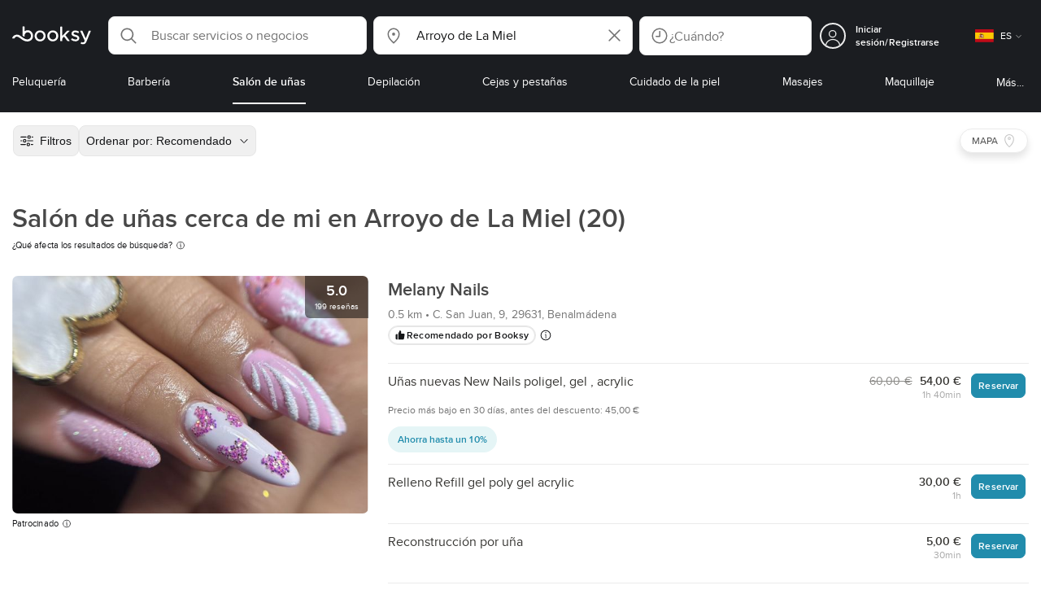

--- FILE ---
content_type: text/html; charset=utf-8
request_url: https://booksy.com/es-es/s/salon-de-unas/29214_arroyo-de-la-miel
body_size: 66881
content:
<!doctype html>
<html data-n-head-ssr lang="es" data-n-head="%7B%22lang%22:%7B%22ssr%22:%22es%22%7D%7D">
  <head >
    <meta data-n-head="ssr" charset="utf-8"><meta data-n-head="ssr" name="viewport" content="width=device-width, initial-scale=1, maximum-scale=1"><meta data-n-head="ssr" name="fb:extensions:title" content="Booksy"><meta data-n-head="ssr" name="google-site-verification" content="xKi3xoZIdH1nrdejdc7Jb-DZfC2x7R0zDhgxVg1AWms"><meta data-n-head="ssr" name="google-site-verification" content="K2Y48etbyJ3kYzHdhNz2wgsCRQpcbfEN4bTVJ16pAGY"><meta data-n-head="ssr" data-hid="mobile-web-app-capable" name="mobile-web-app-capable" content="yes"><meta data-n-head="ssr" data-hid="apple-mobile-web-app-title" name="apple-mobile-web-app-title" content="Booksy"><meta data-n-head="ssr" data-hid="theme-color" name="theme-color" content="#00a3ad"><meta data-n-head="ssr" data-hid="og:site_name" property="og:site_name" content="Booksy"><meta data-n-head="ssr" data-hid="og:type" property="og:type" content="website"><meta data-n-head="ssr" data-hid="og:image:secure_url" property="og:image:secure_url" content="undefined"><meta data-n-head="ssr" data-hid="og:url" property="og:url" content="https://booksy.com/es-es/s/salon-de-unas/29214_arroyo-de-la-miel"><meta data-n-head="ssr" data-hid="fb:app_id" property="fb:app_id" content="523698674383043"><meta data-n-head="ssr" data-hid="og:title" property="og:title" content="Salón de uñas en Arroyo de La Miel - cerca de mi ubicación - recomendado por Booksy"><meta data-n-head="ssr" data-hid="description" name="description" content="¿Está buscando lo mejor de Salón de uñas en Arroyo de La Miel? No necesita buscar más, Booksy ya lo ha encontrado."><meta data-n-head="ssr" data-hid="og:description" property="og:description" content="¿Está buscando lo mejor de Salón de uñas en Arroyo de La Miel? No necesita buscar más, Booksy ya lo ha encontrado."><meta data-n-head="ssr" data-hid="robots" name="robots" content="index, follow"><title>Salón de uñas en Arroyo de La Miel - cerca de mi ubicación - recomendado por Booksy</title><link data-n-head="ssr" rel="icon" type="image/x-icon" href="/favicon.ico"><link data-n-head="ssr" rel="preconnect" href="https://appsflyer.com"><link data-n-head="ssr" rel="preconnect" href="https://wa.appsflyer.com"><link data-n-head="ssr" rel="preconnect" href="https://cdn.appsflyer.com"><link data-n-head="ssr" rel="preconnect" href="https://www.google.com"><link data-n-head="ssr" rel="preconnect" href="https://cdn.apple-mapkit.com"><link data-n-head="ssr" rel="preconnect" href="https://app.link"><link data-n-head="ssr" rel="preconnect" href="https://g.doubleclick.net"><link data-n-head="ssr" rel="preconnect" href="https://storage.googleapis.com"><link data-n-head="ssr" rel="preconnect" href="https://www.google-analytics.com"><link data-n-head="ssr" rel="preconnect" href="https://connect.facebook.net"><link data-n-head="ssr" rel="preconnect" href="https://banner.appsflyer.com"><link data-n-head="ssr" rel="preconnect" href="https://impressions.onelink.me"><link data-n-head="ssr" rel="preconnect" href="https://stats.g.doubleclick.net"><link data-n-head="ssr" rel="preconnect" href="https://wa.onelink.me"><link data-n-head="ssr" rel="apple-touch-icon" sizes="180x180" href="/apple-touch-icon.png"><link data-n-head="ssr" rel="apple-touch-icon" sizes="120x120" href="/apple-touch-icon-120x120.png"><link data-n-head="ssr" rel="apple-touch-icon-precomposed" sizes="180x180" href="/apple-touch-icon-precomposed.png"><link data-n-head="ssr" rel="apple-touch-icon-precomposed" sizes="120x120" href="/apple-touch-icon-120x120-precomposed.png"><link data-n-head="ssr" rel="manifest" href="/_nuxt/manifest.6ce48f2e.json"><link data-n-head="ssr" rel="shortcut icon" href="https://dk2h3gy4kn9jw.cloudfront.net/web-2019/2e1026eb/icons/icon_64.9w180g60g00.png"><link data-n-head="ssr" rel="canonical" href="https://booksy.com/es-es/s/salon-de-unas/29214_arroyo-de-la-miel"><script data-n-head="ssr" type="text/javascript" src="https://pg.feroot.com/v1/bundle/7c7d3c18-3309-48c6-a1b8-966081b8ff7d"></script><script data-n-head="ssr" src="https://www.googletagmanager.com/gtag/js" async defer></script><script data-n-head="ssr" defer>!function(f,b,e,v,n,t,s){if(f.fbq)return;n=f.fbq=function(){n.callMethod?n.callMethod.apply(n,arguments):n.queue.push(arguments)};if(!f._fbq)f._fbq=n;n.push=n;n.loaded=!0;n.version='2.0';n.queue=[];t=b.createElement(e);t.async=!0;t.src=v;s=b.getElementsByTagName(e)[0];s.parentNode.insertBefore(t,s)}(window,document,'script','https://connect.facebook.net/en_US/fbevents.js');</script><script data-n-head="ssr" async defer>
                    <!-- Google Tag Manager -->
                    (function(w,d,s,l,i){var tD = new Date().toISOString().slice(0, 10);w[l]=w[l]||[];w[l].push({'gtm.start':
                    new Date().getTime(),event:'gtm.js'});var f=d.getElementsByTagName(s)[0],
                    j=d.createElement(s),dl=l!='dataLayer'?'&l='+l:'';j.async=true;j.src=
                    'https://www.googletagmanager.com/gtm.js?id='+i+dl+'&_='+tD;f.parentNode.insertBefore(j,f);
                    })(window,document, 'script', 'dataLayer', 'GTM-5WMDS6F');
                    <!-- End Google Tag Manager -->
                </script><link rel="preload" href="https://dk2h3gy4kn9jw.cloudfront.net/web-2019/2e1026eb/3365b36.js" as="script"><link rel="preload" href="https://dk2h3gy4kn9jw.cloudfront.net/web-2019/2e1026eb/1fc74be.js" as="script"><link rel="preload" href="https://dk2h3gy4kn9jw.cloudfront.net/web-2019/2e1026eb/aa75d5f.js" as="script"><link rel="preload" href="https://dk2h3gy4kn9jw.cloudfront.net/web-2019/2e1026eb/css/f68c0ec.css" as="style"><link rel="preload" href="https://dk2h3gy4kn9jw.cloudfront.net/web-2019/2e1026eb/7b40d8e.js" as="script"><link rel="preload" href="https://dk2h3gy4kn9jw.cloudfront.net/web-2019/2e1026eb/css/a408a27.css" as="style"><link rel="preload" href="https://dk2h3gy4kn9jw.cloudfront.net/web-2019/2e1026eb/8f3bcf9.js" as="script"><link rel="preload" href="https://dk2h3gy4kn9jw.cloudfront.net/web-2019/2e1026eb/img/header-bg.f0d45f5.jpg" as="image"><link rel="preload" href="https://dk2h3gy4kn9jw.cloudfront.net/web-2019/2e1026eb/img/header-bg-pl.d057534.jpg" as="image"><link rel="preload" href="https://dk2h3gy4kn9jw.cloudfront.net/web-2019/2e1026eb/css/1b7b9ff.css" as="style"><link rel="preload" href="https://dk2h3gy4kn9jw.cloudfront.net/web-2019/2e1026eb/14106ee.js" as="script"><link rel="preload" href="https://dk2h3gy4kn9jw.cloudfront.net/web-2019/2e1026eb/css/88731c9.css" as="style"><link rel="preload" href="https://dk2h3gy4kn9jw.cloudfront.net/web-2019/2e1026eb/7205535.js" as="script"><link rel="preload" href="https://dk2h3gy4kn9jw.cloudfront.net/web-2019/2e1026eb/d9d19d5.js" as="script"><link rel="preload" href="https://dk2h3gy4kn9jw.cloudfront.net/web-2019/2e1026eb/6f21dde.js" as="script"><link rel="preload" href="https://dk2h3gy4kn9jw.cloudfront.net/web-2019/2e1026eb/2789334.js" as="script"><link rel="preload" href="https://dk2h3gy4kn9jw.cloudfront.net/web-2019/2e1026eb/f17b310.js" as="script"><link rel="preload" href="https://dk2h3gy4kn9jw.cloudfront.net/web-2019/2e1026eb/c943740.js" as="script"><link rel="preload" href="https://dk2h3gy4kn9jw.cloudfront.net/web-2019/2e1026eb/css/d25de80.css" as="style"><link rel="preload" href="https://dk2h3gy4kn9jw.cloudfront.net/web-2019/2e1026eb/51e5d98.js" as="script"><link rel="preload" href="https://dk2h3gy4kn9jw.cloudfront.net/web-2019/2e1026eb/css/0430862.css" as="style"><link rel="preload" href="https://dk2h3gy4kn9jw.cloudfront.net/web-2019/2e1026eb/bb3e73a.js" as="script"><link rel="preload" href="https://dk2h3gy4kn9jw.cloudfront.net/web-2019/2e1026eb/css/54ee6f5.css" as="style"><link rel="preload" href="https://dk2h3gy4kn9jw.cloudfront.net/web-2019/2e1026eb/a30e487.js" as="script"><link rel="preload" href="https://dk2h3gy4kn9jw.cloudfront.net/web-2019/2e1026eb/css/246446a.css" as="style"><link rel="preload" href="https://dk2h3gy4kn9jw.cloudfront.net/web-2019/2e1026eb/8214ccd.js" as="script"><link rel="preload" href="https://dk2h3gy4kn9jw.cloudfront.net/web-2019/2e1026eb/css/c93a7a4.css" as="style"><link rel="preload" href="https://dk2h3gy4kn9jw.cloudfront.net/web-2019/2e1026eb/1b8b209.js" as="script"><link rel="preload" href="https://dk2h3gy4kn9jw.cloudfront.net/web-2019/2e1026eb/css/ea90fd2.css" as="style"><link rel="preload" href="https://dk2h3gy4kn9jw.cloudfront.net/web-2019/2e1026eb/c0248f3.js" as="script"><link rel="preload" href="https://dk2h3gy4kn9jw.cloudfront.net/web-2019/2e1026eb/css/58f7990.css" as="style"><link rel="preload" href="https://dk2h3gy4kn9jw.cloudfront.net/web-2019/2e1026eb/f3cbfb9.js" as="script"><link rel="preload" href="https://dk2h3gy4kn9jw.cloudfront.net/web-2019/2e1026eb/css/9b45133.css" as="style"><link rel="preload" href="https://dk2h3gy4kn9jw.cloudfront.net/web-2019/2e1026eb/d2b3a59.js" as="script"><link rel="preload" href="https://dk2h3gy4kn9jw.cloudfront.net/web-2019/2e1026eb/6e0f786.js" as="script"><link rel="preload" href="https://dk2h3gy4kn9jw.cloudfront.net/web-2019/2e1026eb/dab1e4c.js" as="script"><link rel="preload" href="https://dk2h3gy4kn9jw.cloudfront.net/web-2019/2e1026eb/09d6bf4.js" as="script"><link rel="preload" href="https://dk2h3gy4kn9jw.cloudfront.net/web-2019/2e1026eb/css/d9dc917.css" as="style"><link rel="preload" href="https://dk2h3gy4kn9jw.cloudfront.net/web-2019/2e1026eb/9a772d9.js" as="script"><link rel="preload" href="https://dk2h3gy4kn9jw.cloudfront.net/web-2019/2e1026eb/css/00f6f38.css" as="style"><link rel="preload" href="https://dk2h3gy4kn9jw.cloudfront.net/web-2019/2e1026eb/7d448fb.js" as="script"><link rel="preload" href="https://dk2h3gy4kn9jw.cloudfront.net/web-2019/2e1026eb/css/f22587c.css" as="style"><link rel="preload" href="https://dk2h3gy4kn9jw.cloudfront.net/web-2019/2e1026eb/09499b2.js" as="script"><link rel="preload" href="https://dk2h3gy4kn9jw.cloudfront.net/web-2019/2e1026eb/css/57fa161.css" as="style"><link rel="preload" href="https://dk2h3gy4kn9jw.cloudfront.net/web-2019/2e1026eb/4c54e00.js" as="script"><link rel="stylesheet" href="https://dk2h3gy4kn9jw.cloudfront.net/web-2019/2e1026eb/css/f68c0ec.css"><link rel="stylesheet" href="https://dk2h3gy4kn9jw.cloudfront.net/web-2019/2e1026eb/css/a408a27.css"><link rel="stylesheet" href="https://dk2h3gy4kn9jw.cloudfront.net/web-2019/2e1026eb/css/1b7b9ff.css"><link rel="stylesheet" href="https://dk2h3gy4kn9jw.cloudfront.net/web-2019/2e1026eb/css/88731c9.css"><link rel="stylesheet" href="https://dk2h3gy4kn9jw.cloudfront.net/web-2019/2e1026eb/css/d25de80.css"><link rel="stylesheet" href="https://dk2h3gy4kn9jw.cloudfront.net/web-2019/2e1026eb/css/0430862.css"><link rel="stylesheet" href="https://dk2h3gy4kn9jw.cloudfront.net/web-2019/2e1026eb/css/54ee6f5.css"><link rel="stylesheet" href="https://dk2h3gy4kn9jw.cloudfront.net/web-2019/2e1026eb/css/246446a.css"><link rel="stylesheet" href="https://dk2h3gy4kn9jw.cloudfront.net/web-2019/2e1026eb/css/c93a7a4.css"><link rel="stylesheet" href="https://dk2h3gy4kn9jw.cloudfront.net/web-2019/2e1026eb/css/ea90fd2.css"><link rel="stylesheet" href="https://dk2h3gy4kn9jw.cloudfront.net/web-2019/2e1026eb/css/58f7990.css"><link rel="stylesheet" href="https://dk2h3gy4kn9jw.cloudfront.net/web-2019/2e1026eb/css/9b45133.css"><link rel="stylesheet" href="https://dk2h3gy4kn9jw.cloudfront.net/web-2019/2e1026eb/css/d9dc917.css"><link rel="stylesheet" href="https://dk2h3gy4kn9jw.cloudfront.net/web-2019/2e1026eb/css/00f6f38.css"><link rel="stylesheet" href="https://dk2h3gy4kn9jw.cloudfront.net/web-2019/2e1026eb/css/f22587c.css"><link rel="stylesheet" href="https://dk2h3gy4kn9jw.cloudfront.net/web-2019/2e1026eb/css/57fa161.css">
  </head>
  <body >
    <div data-server-rendered="true" id="__nuxt"><!----><div id="__layout"><div data-view="my-booksy" id="page" data-v-38a75797><svg version="1.1" xmlns="http://www.w3.org/2000/svg" xmlns:xlink="http://www.w3.org/1999/xlink" data-v-517406a6 data-v-38a75797><symbol id="logo" viewBox="0 0 76 17" data-v-5d38db51 data-v-517406a6><path d="M68.7192704,3.92109317 C68.947897,3.92009938 69.1766237,3.91910559 69.4052504,3.92129193 C70.0205293,3.92685714 70.0715021,3.99890683 69.8475823,4.5491677 C69.4793562,5.45450932 69.1116309,6.35995031 68.740701,7.26419876 C67.9064092,9.29878261 67.0702146,11.332472 66.2351216,13.3666584 C66.0423462,13.836323 65.8223319,14.291677 65.530515,14.7100621 C64.9391702,15.5578634 64.1505436,16.0114286 63.0850215,15.9997019 C62.4760515,15.9930435 61.8991273,15.8960497 61.3380258,15.6745342 C60.981216,15.5336149 60.8204864,15.4412919 61.0409013,15.0190311 C61.1295279,14.8492919 61.186309,14.6635528 61.2666237,14.4891429 C61.4802289,14.0253416 61.5024607,14.0224596 61.9753362,14.1917019 C62.1892418,14.2681242 62.4087554,14.3436522 62.6320744,14.3758509 C63.3284692,14.476323 63.859628,14.2330435 64.2337625,13.6206708 C64.4789127,13.2192795 64.5515165,12.8759255 64.3302003,12.4083478 C63.1351931,9.88332919 61.9809442,7.33922981 60.8134764,4.8013913 C60.7405722,4.64288199 60.6660658,4.48437267 60.6060801,4.32089441 C60.5173534,4.07850932 60.5878541,3.95259627 60.8444206,3.92973913 C61.0712446,3.90956522 61.3012732,3.92556522 61.5301001,3.92556522 C62.5704864,3.92864596 62.3477682,3.82121739 62.7462375,4.71821118 C63.544578,6.51478261 64.327897,8.31781366 65.1226323,10.1159752 L65.2879685,10.451677 C65.2879685,10.451677 65.3400429,10.5595031 65.4052361,10.5595031 C65.4704292,10.5595031 65.5659657,10.5704348 65.6398712,10.4387578 C65.6686123,10.387677 65.7006581,10.3120497 65.7291989,10.2386087 C65.7365093,10.2089938 65.7444206,10.1806708 65.7544349,10.1553292 C66.5092132,8.24 67.2484692,6.31870807 67.9961373,4.40059627 C68.1830043,3.92109317 68.189814,3.92337888 68.7192704,3.92109317 Z M55.8849356,7.47826087 C56.5141345,7.69659627 57.166867,7.84228571 57.7834478,8.0997764 C58.2741488,8.30469565 58.7311016,8.55542857 59.1059371,8.9383354 C60.0133333,9.86544099 59.8473963,11.5977143 58.8787124,12.4855652 C58.2754506,13.0384099 57.5522175,13.3169689 56.7358512,13.370236 C55.4143634,13.4562981 54.192618,13.1437516 53.0651073,12.4631056 C52.2714735,11.9839006 52.2565522,11.9369938 52.7903147,11.2183851 C53.1518312,10.731528 53.1050644,10.5129938 53.8513305,11.0181366 C54.7012446,11.5932422 55.6511016,11.8710062 56.6939914,11.781764 C57.0757368,11.7490683 57.4166237,11.6353789 57.6839056,11.3553292 C58.1246352,10.8934161 58.0636481,10.2828323 57.5429041,9.91145342 C57.1795851,9.65227329 56.7512732,9.5397764 56.3353791,9.40452174 C55.9523319,9.28 55.5602718,9.18320497 55.1749213,9.06544099 C54.7706438,8.94201242 54.3877969,8.76760248 54.0183691,8.56308075 C52.4512303,7.69530435 52.5358512,5.79826087 53.4781974,4.79413665 C54.0560229,4.17848447 54.7804578,3.8649441 55.6211588,3.81018634 C55.7962089,3.79875776 55.9725608,3.80849689 56.1483119,3.80849689 C57.2354649,3.76924224 58.221774,4.10713043 59.1545064,4.62618634 C59.5394564,4.84054658 59.5616881,4.95055901 59.3401717,5.33654658 C59.2184979,5.54862112 59.0845064,5.75363975 58.9580258,5.96303106 C58.8360515,6.16477019 58.6664092,6.19915528 58.4621173,6.10275776 C58.3509585,6.05038509 58.2429041,5.99145342 58.1358512,5.93132919 C57.530186,5.5910559 56.8734478,5.39796273 56.186867,5.34231056 C55.7859943,5.30981366 55.3799142,5.38742857 55.0250072,5.60655901 C54.4215451,5.9788323 54.4044206,6.65093168 54.9811445,7.06017391 C55.2567382,7.25575155 55.5691845,7.36874534 55.8849356,7.47826087 Z M47.6083119,7.71786335 C47.3660658,7.97187578 47.3630615,7.99234783 47.5883834,8.288 C48.6699285,9.70742857 49.7561803,11.1234783 50.8378255,12.5429068 C50.9590987,12.701913 51.1876252,12.8420373 51.0763662,13.0778634 C50.9678112,13.3084224 50.7187554,13.254559 50.5112589,13.2564472 C50.2298569,13.2589317 49.9473534,13.2418385 49.6673534,13.2610186 C49.3550072,13.2824845 49.1411016,13.1703851 48.9514306,12.9201491 C48.2012589,11.9301366 47.4353648,10.9518509 46.6723748,9.97147826 C46.0563948,9.18012422 46.1486266,9.22554037 45.6666381,9.66807453 C45.3447783,9.98559006 44.9403004,10.3986087 44.790186,10.6105839 C44.728598,10.7213913 44.6778255,10.8360745 44.6393705,10.9554286 C44.5548498,11.2838758 44.5837911,11.6273292 44.5837911,11.6273292 L44.5837911,12.0661863 C44.6008155,12.2518261 44.5929041,12.441441 44.5837911,12.6302609 C44.580887,12.6883975 44.5779828,12.7464348 44.5756795,12.8042733 C44.5620601,13.1372919 44.4618169,13.2407453 44.1317454,13.2535652 C43.8156938,13.2658882 43.4983405,13.2662857 43.182289,13.2532671 C42.8282833,13.238559 42.7701001,13.1769441 42.7673963,12.8006957 C42.7607868,11.9106584 42.7648927,11.0205217 42.7648927,10.1304845 C42.7647926,8.99607453 42.7647926,7.8616646 42.7647926,6.72725466 C42.7647926,4.82504348 42.7647926,2.92273292 42.7648927,1.02042236 C42.7649928,0.880795031 42.7693991,0.741167702 42.7665951,0.601639752 C42.7621888,0.384397516 42.8816595,0.272298137 43.0849499,0.265838509 C43.453877,0.254012422 43.8239056,0.247950311 44.1925322,0.263751553 C44.4539056,0.274981366 44.5524464,0.393540373 44.5754793,0.665440994 C44.585794,0.786881988 44.5784835,0.909614907 44.5784835,1.03185093 C44.5784835,3.28318012 44.5756795,5.53450932 44.5837911,7.78583851 L44.5837911,8.21465839 C44.6046209,8.24924224 44.6378684,8.27746584 44.6906438,8.29515528 C44.8526753,8.34951553 44.9703433,8.11915528 45.0878112,7.99761491 C46.3048498,6.73898137 47.5209871,5.47945342 48.7274106,4.21078261 C48.9237911,4.00427329 49.1246781,3.89913043 49.4156938,3.91562733 C49.8013448,3.93749068 50.1891989,3.92288199 50.5761516,3.9213913 C50.7407868,3.92069565 50.9028183,3.93361491 50.9778255,4.10603727 C51.0522318,4.27696894 50.8971102,4.35845963 50.8056795,4.45197516 C50.1320172,5.14047205 49.4520458,5.82290683 48.7769814,6.51001242 C48.3843205,6.90971429 47.9949642,7.31249689 47.6083119,7.71786335 Z M31.2661439,8.57639752 C31.2714735,5.99016149 33.2021316,3.73684472 36.1541488,3.73475488 C39.2325465,3.73257143 41.1077253,6.21962733 40.9995708,8.5938882 C41.0656652,10.8840745 39.3444063,13.4264845 36.1220029,13.4359764 C33.1684835,13.4446708 31.2608584,11.2054658 31.2661439,8.57639752 Z M39.1888841,8.62996273 C39.2723033,7.09614907 37.9856652,5.2301118 35.9073963,5.39309317 C34.8532904,5.4757764 34.072475,5.95875776 33.5519313,6.84144099 C33.0815594,7.63935404 32.9596853,8.50653416 33.1931187,9.41376398 C33.723176,11.4734907 35.8766524,12.3437516 37.5716738,11.4321491 C38.6797568,10.8360745 39.141216,9.84198758 39.1888841,8.62996273 Z M19.9487953,8.58414907 C19.9506009,6.16159006 21.7844206,3.73078261 24.8307725,3.7330651 C27.8595994,3.73525466 29.7346781,6.10524224 29.696123,8.58583851 C29.7094421,11.1327205 27.8129328,13.455205 24.7633763,13.4356273 C21.7395565,13.4162484 19.9468956,11.0423851 19.9487953,8.58414907 Z M27.0669671,10.7989068 C28.0356509,9.69609938 28.156824,8.03895652 27.3656938,6.80318012 C26.7768526,5.88322981 25.9416595,5.38186335 24.6663376,5.39160248 C24.0426466,5.3567205 23.3829041,5.62146584 22.8047783,6.1355528 C21.5374678,7.2626087 21.4040773,9.40531677 22.5594278,10.7364969 C23.8494707,12.2229068 25.966495,12.0518758 27.0669671,10.7989068 Z M11.5540057,4.13714286 C12.2692275,3.71627329 13.0633619,3.49247205 13.86701,3.52556522 C15.5752504,3.59602484 16.9225751,4.36849689 17.8147496,5.84606211 C18.3441059,6.72268323 18.528269,7.67890683 18.5148498,8.69932919 C18.4997282,9.84546584 18.1719599,10.8653913 17.432103,11.7391304 C16.5022747,12.8373665 15.3007582,13.3676522 13.855794,13.488795 C11.7246495,13.6675776 9.99407725,12.8000994 8.36835479,11.5917516 C7.56600858,10.9953789 6.75735336,10.4087453 5.91174535,9.87329193 C5.53831187,9.63686957 5.14134478,9.45729193 4.71353362,9.34439752 C3.75246066,9.09078261 2.82773963,9.45699379 2.30879828,10.297441 C2.26283262,10.3717764 2.21376252,10.4455155 2.17911302,10.525118 C2.07516452,10.7639255 1.89741059,10.8585342 1.63643777,10.8502857 C1.24988555,10.8380621 0.862432046,10.855354 0.475879828,10.8448199 C0.0154220315,10.8321988 -0.0984406295,10.6686211 0.0806151645,10.2508323 C0.687181688,8.83537888 1.75640916,7.94265839 3.25995708,7.5986087 C4.65454936,7.27950311 5.94469242,7.56024845 7.10034335,8.40367702 C7.78001431,8.89957764 8.43925608,9.42350311 9.1267382,9.90817391 C10.0598712,10.565764 11.0185408,11.2018882 12.1323319,11.5088696 C13.30701,11.8325466 14.4624607,11.7913043 15.5036481,11.0456646 C16.1158226,10.6073043 16.5193991,10.0289193 16.6349642,9.28546584 C16.7895851,8.29058385 16.6842346,7.34081988 16.0550358,6.4992795 C14.8686409,4.91259627 12.5534335,4.98951553 11.47299,6.66802484 C11.1653505,7.14593789 10.972475,7.66409938 11.0038197,8.24745342 C11.0168383,8.49103106 11.0203433,8.73768944 10.9962089,8.9797764 C10.9677682,9.26419876 10.8030329,9.37202484 10.5654936,9.24879503 C10.1291702,9.02270807 9.7241917,8.74255901 9.33563662,8.44223602 C9.14246066,8.29296894 9.1772103,8.06886957 9.17711016,7.86067081 C9.17701001,6.65649689 9.17711016,5.45212422 9.17851216,4.24795031 C9.17851216,3.04367702 9.17620887,1.83940373 9.17951359,0.635130435 C9.18091559,0.0835776398 9.21536481,0.0546583851 9.78818312,0.0483975155 C9.96403433,0.0465093168 10.1398856,0.0465093168 10.3157368,0.0483975155 C10.9151931,0.0548571429 11.0038197,0.144 11.0057225,0.759354037 C11.0083262,1.56223602 11.0064235,2.36501863 11.0064235,3.16790062 C11.0064235,3.37729193 11.0060229,3.58678261 11.0065236,3.79617391 C11.0079256,4.44710559 11.013133,4.45545342 11.5540057,4.13714286 Z" id="Shape" data-v-5d38db51></path></symbol></svg> <header data-testid="header" class="purify_sOU1G3rMo8M8Irio1GksdQ== purify_Iv6nBt77AdqR7o3HWZSrWw=="><!----> <section style="min-height:auto;"><div class="purify_ysvwEdRYGZiU1zmxHt7Suw=="><div class="purify_rlJqDBNklBJQClhNX8wR7A== purify_5lh6T3e9rsnraktSdFHHmA=="><div class="purify_6Wf2uaPg+Gpg00jLJvXXWQ=="><a href="/es-es/" data-testid="home-link" class="nuxt-link-active purify_IiGT0FxDWWwP-ar3nB0UTw=="><svg viewBox="0 0 76 17" class="icon purify_Xo8GXQinolmJM5aoyT4VwA==" data-v-5d38db51><title data-v-5d38db51>Booksy logo</title> <use xmlns:xlink="http://www.w3.org/1999/xlink" xlink:href="#logo" data-v-5d38db51></use></svg></a></div> <div class="purify_7YfSmChmSIuJRNbU1BE59g== purify_ZK+2ziiuCkfxer0oW4ZwIw=="><div data-testid="search-what-desktop"><div data-testid="what-search-dropdown" class="b-dropdown b-input-dropdown b-w-100p purify_URXoMpRou7ugTP4XCptk2A=="><div role="button" class="b-dropdown-toggle"><div class="b-form-field"><!----> <div class="b-form-group purify_MTLEmVXNC6RaiuoKU0omkQ=="><div class="b-form-group-icon"><svg xmlns="http://www.w3.org/2000/svg" fill="none" viewBox="0 0 24 24" role="img" width="24" height="24" class="b-icon"><path fill="currentColor" fill-rule="evenodd" d="M10.33 2.5a7.83 7.83 0 1 0 4.943 13.904l4.861 4.862a.8.8 0 0 0 1.132-1.132l-4.862-4.862A7.83 7.83 0 0 0 10.33 2.5zM4.1 10.33a6.23 6.23 0 1 1 12.46 0 6.23 6.23 0 0 1-12.46 0z" clip-rule="evenodd"></path></svg></div> <!----> <input type="text" placeholder="Search services or businesses" value="" class="b-form-control purify_OvCnG2pVikn-QHwjez697A=="> <!----> <!----> <!----> <!----> <!----> <!----></div> <!----></div></div> <!----></div></div> <div data-testid="search-where-desktop"><div data-testid="where-search-dropdown" class="b-dropdown b-input-dropdown b-w-100p purify_URXoMpRou7ugTP4XCptk2A=="><div role="button" class="b-dropdown-toggle"><div class="b-form-field"><!----> <div class="b-form-group purify_MTLEmVXNC6RaiuoKU0omkQ=="><div class="b-form-group-icon"><svg xmlns="http://www.w3.org/2000/svg" fill="none" viewBox="0 0 24 24" role="img" width="24" height="24" class="b-icon"><path fill="currentColor" d="M12 11.85a1.899 1.899 0 1 0 0-3.799 1.899 1.899 0 0 0 0 3.798z"></path><path fill="currentColor" fill-rule="evenodd" d="M12 2.5c-4.072 0-7.44 3.272-7.44 7.389 0 2.48.977 4.606 2.316 6.46 1.306 1.808 2.993 3.41 4.52 4.859l.092.086a.75.75 0 0 0 1.026.006c1.576-1.462 3.302-3.09 4.629-4.942 1.333-1.862 2.297-3.994 2.297-6.469C19.44 5.772 16.073 2.5 12 2.5zM6.06 9.889C6.06 6.619 8.736 4 12 4c3.263 0 5.94 2.62 5.94 5.889 0 2.062-.797 3.893-2.017 5.595-1.093 1.526-2.498 2.911-3.914 4.237-1.409-1.342-2.816-2.725-3.917-4.25-1.226-1.698-2.033-3.52-2.033-5.582z" clip-rule="evenodd"></path></svg></div> <!----> <input type="text" placeholder="Where?" value="Arroyo de La Miel" class="b-form-control purify_OvCnG2pVikn-QHwjez697A=="> <!----> <!----> <!----> <!----> <div class="b-form-group-addon-after"><div class="b-actions"><svg xmlns="http://www.w3.org/2000/svg" fill="none" viewBox="0 0 24 24" role="img" width="24" height="24" data-testid="search-dropdown-clear-icon" class="b-mr-1 b-icon"><path fill="currentColor" fill-rule="evenodd" d="M3.265 3.265a.9.9 0 0 1 1.272 0L12 10.727l7.463-7.462a.9.9 0 1 1 1.272 1.272L13.273 12l7.462 7.463a.9.9 0 0 1-1.272 1.272L12 13.273l-7.463 7.462a.9.9 0 0 1-1.272-1.272L10.727 12 3.265 4.537a.9.9 0 0 1 0-1.272z" clip-rule="evenodd"></path></svg></div></div> <!----></div> <!----></div></div> <!----></div> <div data-testid="search-where-desktop-location-tutorial" class="modal modal -size-sm" style="display:none;"><div data-testid="location-tutorial-modal" class="modal__content"><div class="b-px-6 b-pt-6 b-flex b-justify-end"><button type="button" data-testid="where-search-dropdown-tutorial-modal-btn" class="b-button b-line-base b-button-lite b-button-icononly purify_kor-DHlneZEARZEgcKfFCg=="><svg xmlns="http://www.w3.org/2000/svg" fill="none" viewBox="0 0 24 24" role="img" width="24" height="24" class="b-button-icon b-icon b-text-default"><path fill="currentColor" fill-rule="evenodd" d="M3.265 3.265a.9.9 0 0 1 1.272 0L12 10.727l7.463-7.462a.9.9 0 1 1 1.272 1.272L13.273 12l7.462 7.463a.9.9 0 0 1-1.272 1.272L12 13.273l-7.463 7.462a.9.9 0 0 1-1.272-1.272L10.727 12 3.265 4.537a.9.9 0 0 1 0-1.272z" clip-rule="evenodd"></path></svg> <!----> <!----></button></div> <div class="b-pb-10 b-px-10"><div><span data-testid="location-tutorial-header" class="b-h1 b-mb-4"></span> <p class="b-font-h5 b-mb-8"></p> <div class="b-flex b-flex-column b-flex-gap-4"><div class="b-flex b-flex-gap-3 b-items-center"><span class="purify_6S-SQF5vHQu57U44FfTfIA==">1</span> <span class="b-font-h5">Click on the three-dot menu icon in the top-right corner of the browser window</span></div><div class="b-flex b-flex-gap-3 b-items-center"><span class="purify_6S-SQF5vHQu57U44FfTfIA==">2</span> <span class="b-font-h5">Select &quot;Settings&quot; from the dropdown menu.</span></div><div class="b-flex b-flex-gap-3 b-items-center"><span class="purify_6S-SQF5vHQu57U44FfTfIA==">3</span> <span class="b-font-h5">Scroll down and click on &quot;Privacy and security&quot; in the left sidebar.</span></div><div class="b-flex b-flex-gap-3 b-items-center"><span class="purify_6S-SQF5vHQu57U44FfTfIA==">4</span> <span class="b-font-h5">Click on &quot;Site settings&quot; and scroll down to find the &quot;Location&quot; option.</span></div><div class="b-flex b-flex-gap-3 b-items-center"><span class="purify_6S-SQF5vHQu57U44FfTfIA==">5</span> <span class="b-font-h5">Toggle the switch to allow sites to request your physical location.</span></div><div class="b-flex b-flex-gap-3 b-items-center"><span class="purify_6S-SQF5vHQu57U44FfTfIA==">6</span> <span class="b-font-h5">Go back to Booksy and in the location search window click &quot;Use my current location&quot;.</span></div> <div class="b-mt-6 b-font-h5 text"><span>Read more: </span> <span data-testid="location-tutorial-read-more" class="purify_lQYyrxPSaZNSb1+UfiAaQw== b-link"></span></div></div></div></div></div></div></div> <div data-testid="search-when"><div data-testid="search-when-trigger" role="button" class="b-flex b-items-center b-justify-between b-w-100p b-rounded-lg b-py-3 b-pl-3 b-pr-2 b-cursor-pointer purify_0z9tUkFxMolaGQGZEyeu0Q=="><div class="purify_1ZOX0yt5SoN7fc3Jc-W6YA== b-flex b-items-center b-h-100p"><svg xmlns="http://www.w3.org/2000/svg" fill="none" viewBox="0 0 24 24" role="img" width="24" height="24" class="b-icon b-text-secondary purify_TfQhpwTdr2TAFQl+3khKSg=="><path fill="currentColor" d="M11.51 6.622a.75.75 0 0 1 1.5 0v6.052a.75.75 0 0 1-.75.75H7.83a.75.75 0 0 1 0-1.5h3.679V6.622z"></path><path fill="currentColor" fill-rule="evenodd" d="M12 2.5a9.5 9.5 0 1 0 0 19 9.5 9.5 0 0 0 0-19zM4 12a8 8 0 1 1 16 0 8 8 0 0 1-16 0z" clip-rule="evenodd"></path></svg> <span data-testid="search-when-trigger-placeholder" class="purify_5lS6SbZjDMnyQasiuQAQow==">
            When?
        </span></div> <!----></div> <div class="modal modal -size-sm" style="display:none;"><section class="modal__content"><div data-testid="search-when-modal" class="b-flex b-flex-column b-justify-between b-h-100p" data-v-c8a16ac2><div class="b-mt-6 b-mx-6" data-v-c8a16ac2><header class="b-mb-8 purify_-9C03J1T8-hXip98hqaV5Q==" data-v-c8a16ac2><!----> <div class="b-flex b-items-center b-justify-between"><span class="b-h2 b-font-bold">
            Preferred time
        </span> <button type="button" data-testid="search-when-modal-back-button-desktop" class="b-px-0 b-button b-line-base b-button-lite b-button-icononly b-button-size-xs purify_kor-DHlneZEARZEgcKfFCg=="><svg xmlns="http://www.w3.org/2000/svg" fill="none" viewBox="0 0 24 24" role="img" width="24" height="24" class="b-button-icon b-icon b-text-default"><path fill="currentColor" fill-rule="evenodd" d="M3.265 3.265a.9.9 0 0 1 1.272 0L12 10.727l7.463-7.462a.9.9 0 1 1 1.272 1.272L13.273 12l7.462 7.463a.9.9 0 0 1-1.272 1.272L12 13.273l-7.463 7.462a.9.9 0 0 1-1.272-1.272L10.727 12 3.265 4.537a.9.9 0 0 1 0-1.272z" clip-rule="evenodd"></path></svg> <!----> <!----></button></div></header> <section class="purify_4HCtKtUDJUltiUFPlIOj5A==" data-v-c8a16ac2><div data-testid="search-when-modal-datepicker" class="b-datepicker" data-v-47ed1a38 data-v-c8a16ac2><div class="b-datepicker-header-row" data-v-47ed1a38><div class="b-datepicker-month-row" data-v-47ed1a38><div data-testid="b-datepicker-prev-month" class="b-datepicker-nav" data-v-47ed1a38><svg xmlns="http://www.w3.org/2000/svg" fill="none" viewBox="0 0 24 24" role="img" width="24" height="24" class="b-datepicker-nav-icon b-icon b-icon-rotate-90" data-v-47ed1a38><path fill="currentColor" fill-rule="evenodd" d="M6.22 8.97a.75.75 0 0 1 1.06 0L12 13.69l4.72-4.72a.75.75 0 1 1 1.06 1.06l-5.25 5.25a.75.75 0 0 1-1.06 0l-5.25-5.25a.75.75 0 0 1 0-1.06z" clip-rule="evenodd"></path></svg></div> <div class="b-datepicker-title" data-v-47ed1a38>
                febrero 2026
            </div> <div data-testid="b-datepicker-next-month" class="b-datepicker-nav" data-v-47ed1a38><svg xmlns="http://www.w3.org/2000/svg" fill="none" viewBox="0 0 24 24" role="img" width="24" height="24" class="b-datepicker-nav-icon b-icon b-icon-rotate-270" data-v-47ed1a38><path fill="currentColor" fill-rule="evenodd" d="M6.22 8.97a.75.75 0 0 1 1.06 0L12 13.69l4.72-4.72a.75.75 0 1 1 1.06 1.06l-5.25 5.25a.75.75 0 0 1-1.06 0l-5.25-5.25a.75.75 0 0 1 0-1.06z" clip-rule="evenodd"></path></svg></div></div></div> <ul class="b-datepicker-row" data-v-47ed1a38><li class="b-datepicker-day-name" data-v-47ed1a38>
            lun.
        </li><li class="b-datepicker-day-name" data-v-47ed1a38>
            mar.
        </li><li class="b-datepicker-day-name" data-v-47ed1a38>
            mié.
        </li><li class="b-datepicker-day-name" data-v-47ed1a38>
            jue.
        </li><li class="b-datepicker-day-name" data-v-47ed1a38>
            vie.
        </li><li class="b-datepicker-day-name" data-v-47ed1a38>
            sáb.
        </li><li class="b-datepicker-day-name" data-v-47ed1a38>
            dom.
        </li></ul> <ul class="b-datepicker-days-row" data-v-47ed1a38><li class="b-datepicker-day-other b-datepicker-day-disabled" data-v-47ed1a38><span data-v-47ed1a38>26</span></li><li class="b-datepicker-day-other b-datepicker-day-disabled" data-v-47ed1a38><span data-v-47ed1a38>27</span></li><li class="b-datepicker-day-other b-datepicker-day-disabled" data-v-47ed1a38><span data-v-47ed1a38>28</span></li><li class="b-datepicker-day-other b-datepicker-day-disabled" data-v-47ed1a38><span data-v-47ed1a38>29</span></li><li class="b-datepicker-day-other b-datepicker-day-disabled" data-v-47ed1a38><span data-v-47ed1a38>30</span></li><li class="b-datepicker-day-other b-datepicker-day-disabled" data-v-47ed1a38><span data-v-47ed1a38>31</span></li><li class="b-datepicker-day-today" data-v-47ed1a38><span data-v-47ed1a38>1</span></li></ul><ul class="b-datepicker-days-row" data-v-47ed1a38><li data-v-47ed1a38><span data-v-47ed1a38>2</span></li><li data-v-47ed1a38><span data-v-47ed1a38>3</span></li><li data-v-47ed1a38><span data-v-47ed1a38>4</span></li><li data-v-47ed1a38><span data-v-47ed1a38>5</span></li><li data-v-47ed1a38><span data-v-47ed1a38>6</span></li><li data-v-47ed1a38><span data-v-47ed1a38>7</span></li><li data-v-47ed1a38><span data-v-47ed1a38>8</span></li></ul><ul class="b-datepicker-days-row" data-v-47ed1a38><li data-v-47ed1a38><span data-v-47ed1a38>9</span></li><li data-v-47ed1a38><span data-v-47ed1a38>10</span></li><li data-v-47ed1a38><span data-v-47ed1a38>11</span></li><li data-v-47ed1a38><span data-v-47ed1a38>12</span></li><li data-v-47ed1a38><span data-v-47ed1a38>13</span></li><li data-v-47ed1a38><span data-v-47ed1a38>14</span></li><li data-v-47ed1a38><span data-v-47ed1a38>15</span></li></ul><ul class="b-datepicker-days-row" data-v-47ed1a38><li data-v-47ed1a38><span data-v-47ed1a38>16</span></li><li data-v-47ed1a38><span data-v-47ed1a38>17</span></li><li data-v-47ed1a38><span data-v-47ed1a38>18</span></li><li data-v-47ed1a38><span data-v-47ed1a38>19</span></li><li data-v-47ed1a38><span data-v-47ed1a38>20</span></li><li data-v-47ed1a38><span data-v-47ed1a38>21</span></li><li data-v-47ed1a38><span data-v-47ed1a38>22</span></li></ul><ul class="b-datepicker-days-row" data-v-47ed1a38><li data-v-47ed1a38><span data-v-47ed1a38>23</span></li><li data-v-47ed1a38><span data-v-47ed1a38>24</span></li><li data-v-47ed1a38><span data-v-47ed1a38>25</span></li><li data-v-47ed1a38><span data-v-47ed1a38>26</span></li><li data-v-47ed1a38><span data-v-47ed1a38>27</span></li><li data-v-47ed1a38><span data-v-47ed1a38>28</span></li><li class="b-datepicker-day-other" data-v-47ed1a38><span data-v-47ed1a38>1</span></li></ul></div></section> <div class="purify_iKNebPRwkDCZFbU82Urt6Q== b-mt-4" data-v-c8a16ac2><!----></div></div> <footer class="b-flex b-justify-center b-mx-4 b-flex-gap-2 purify_qOWEErU6hOwcYhsD+DOdaw==" data-v-c8a16ac2><!----> <button type="button" data-testid="search-when-modal-submit-button" class="b-button b-line-base b-button-primary b-button-block b-button-color-sea purify_kor-DHlneZEARZEgcKfFCg== purify_fDT3AUrYFqBvb2nfq4L1RQ==" data-v-c8a16ac2><!----> <span class="b-button-text">
            Schedule
        </span> <!----></button></footer></div></section></div></div></div> <div class="purify_L1rGNbVb1UCNNsTswxJc-A=="><div class="purify_wTh+HXqhCfkLGdFyiQSVBA=="><!----></div> <span data-testid="select-country" class="purify_a7+oDVYW-6TY1+6PDs-DLw=="><!----> <span class="purify_JfJ7xYNQ6ZGCToJPC3aN4w== purify_l8wESnkSHhsMN3do4Y0s6w== purify_9etQQJGx4uReNCHDGCNV3g==">
                            es
                        </span> <!----></span> <!----> <!----></div></div></div></section> <!----> <section><div class="purify_A50mJkUS2cW-oQxga63kRg=="><div data-testid="categories-list" data-v-789ec361><!----> <ul class="list" data-v-789ec361><li data-v-789ec361><a href="/es-es/s/peluqueria/29214_arroyo-de-la-miel" data-testid="category-Peluquería" data-v-789ec361><div class="name" data-v-789ec361>
                    Peluquería
                </div></a></li><li data-v-789ec361><a href="/es-es/s/barberia/29214_arroyo-de-la-miel" data-testid="category-Barbería" data-v-789ec361><div class="name" data-v-789ec361>
                    Barbería
                </div></a></li><li data-v-789ec361><a href="/es-es/s/salon-de-unas/29214_arroyo-de-la-miel" aria-current="page" data-testid="category-Salón de uñas" class="nuxt-link-exact-active nuxt-link-active acitveNearMeLink" data-v-789ec361><div class="name" data-v-789ec361>
                    Salón de uñas
                </div></a></li><li data-v-789ec361><a href="/es-es/s/depilacion/29214_arroyo-de-la-miel" data-testid="category-Depilación" data-v-789ec361><div class="name" data-v-789ec361>
                    Depilación
                </div></a></li><li data-v-789ec361><a href="/es-es/s/cejas-y-pestanas/29214_arroyo-de-la-miel" data-testid="category-Cejas y pestañas" data-v-789ec361><div class="name" data-v-789ec361>
                    Cejas y pestañas
                </div></a></li><li data-v-789ec361><a href="/es-es/s/cuidado-de-la-piel/29214_arroyo-de-la-miel" data-testid="category-Cuidado de la piel" data-v-789ec361><div class="name" data-v-789ec361>
                    Cuidado de la piel
                </div></a></li><li data-v-789ec361><a href="/es-es/s/masajes/29214_arroyo-de-la-miel" data-testid="category-Masajes" data-v-789ec361><div class="name" data-v-789ec361>
                    Masajes
                </div></a></li><li data-v-789ec361><a href="/es-es/s/maquillaje/29214_arroyo-de-la-miel" data-testid="category-Maquillaje" data-v-789ec361><div class="name" data-v-789ec361>
                    Maquillaje
                </div></a></li> <li class="dropdownContainer" data-v-789ec361><span data-testid="more-categories" class="moreBtn" data-v-789ec361>
                    More...
                </span> <div data-testid="more-categories-dropdown" class="dropdown purify_IOky1SMDUIIoCuNiDSyrcQ==" data-v-789ec361><a href="/es-es/s/spa/29214_arroyo-de-la-miel" data-testid="category-Spa" class="link" data-v-789ec361><div data-v-789ec361>Spa</div></a><a href="/es-es/s/servicios-para-mascotas/29214_arroyo-de-la-miel" data-testid="category-Servicios para mascotas" class="link" data-v-789ec361><div data-v-789ec361>Servicios para mascotas</div></a><a href="/es-es/s/tienda-de-tatuajes/29214_arroyo-de-la-miel" data-testid="category-Tienda de tatuajes" class="link" data-v-789ec361><div data-v-789ec361>Tienda de tatuajes</div></a><a href="/es-es/s/medicina-estetica/29214_arroyo-de-la-miel" data-testid="category-Medicina estética" class="link" data-v-789ec361><div data-v-789ec361>Medicina estética</div></a><a href="/es-es/s/piercing/29214_arroyo-de-la-miel" data-testid="category-Piercing" class="link" data-v-789ec361><div data-v-789ec361>Piercing</div></a><a href="/es-es/s/deporte-y-salud/29214_arroyo-de-la-miel" data-testid="category-Deporte y salud" class="link" data-v-789ec361><div data-v-789ec361>Deporte y salud</div></a><a href="/es-es/s/cuidado-dental/29214_arroyo-de-la-miel" data-testid="category-Cuidado dental" class="link" data-v-789ec361><div data-v-789ec361>Cuidado dental</div></a><a href="/es-es/s/trenzas/29214_arroyo-de-la-miel" data-testid="category-Trenzas" class="link" data-v-789ec361><div data-v-789ec361>Trenzas</div></a><a href="/es-es/s/servicios-profesionales/29214_arroyo-de-la-miel" data-testid="category-Servicios profesionales" class="link" data-v-789ec361><div data-v-789ec361>Servicios profesionales</div></a><a href="/es-es/s/servicios-domesticos/29214_arroyo-de-la-miel" data-testid="category-Servicios domésticos" class="link" data-v-789ec361><div data-v-789ec361>Servicios domésticos</div></a><a href="/es-es/s/otro/29214_arroyo-de-la-miel" data-testid="category-Otro" class="link" data-v-789ec361><div data-v-789ec361>Otro</div></a></div></li></ul></div></div></section> <div class="modal [ modal -size-sm -with-margin ]" style="display:none;"></div></header> <main class="mainSection" data-v-38a75797><div id="searchView" class="pageView" data-v-493121d3 data-v-38a75797><div class="b-flex b-justify-between b-items-center b-pt-4 b-pb-2 b-px-4 b-bg-primary purify_MQro-en92yx8HEoskic5AA== purify_3ntvGKnFBO1cOnCnOaBrRQ==" data-v-493121d3><div class="b-flex b-flex-gap-3" data-v-493121d3><!----><!----><!----></div> <div data-v-035b5090 data-v-493121d3><div class="purify_jIwtf0yZp1o9bP8WUgmM9g==" data-v-035b5090><div class="purify_T7UZjpUn1GuALtnakANOlQ== purify_gW3dT3NLOxl-W0WoW9bazA== purify_l8wESnkSHhsMN3do4Y0s6w== purify_9etQQJGx4uReNCHDGCNV3g==">
        Map view
        <!----></div></div> <div class="modal modal -close-on-left -size-lg" style="display:none;" data-v-035b5090><div class="modal__content" data-v-035b5090><div class="purify_jv3dfla7j3NHNVhJ-Px2Cw==" data-v-035b5090><!----></div> <!----></div></div></div></div> <div class="purify_nBjP4FBmmVZEN58EGRvXlA==" data-v-493121d3><h1 data-testid="results-title" class="purify_K-mCOnkmEFVmCrLoqdqpFQ== purify_OGkAbDLb+QsMv4JzzeUxIw== purify_RkNsxMFAhvV-W05H-uL1fg==" data-v-493121d3><!---->
            Salón de uñas cerca de mi en Arroyo de La Miel
            (20)</h1> <div class="purify_ImwiO1NpailL0G-r5NSsMw== purify_l8wESnkSHhsMN3do4Y0s6w== purify_52P5GEYkYEeXjRCTMzk16Q==" data-v-493121d3><!----></div></div> <!----> <!----> <section class="purify_tT0vQVN0EHYt0xeGCAu2Fw==" data-v-493121d3><!----> <div id="search-results" data-ba-screen-name="explore" data-v-493121d3><!----> <ul><li><div data-business-id="161902" data-is-blisting="false" class="business-list-item purify_fEo9WZ9+2Y3qk5dk6hLkGg== purify_JTfOOmPEVGG91NdCjw+7TA== purify_MEN6oGpfJ7RB7AQXQU9ovA=="><div><a href="/es-es/161902_melany-nails_salon-de-unas_29214_arroyo-de-la-miel#ba_s=sr_1"><div class="purify_HV2TdhUiJF3sp1bde3Q9IQ== purify_PKrQ8dPCqlSY+jU1ryPF6A=="><div class="purify_rzSvk7+9X+5lKvMFLKdbog== purify_ZSzZ4lU3y5MPAEpB5waBJw==" style="padding-top:66.66666666666666%;"><!----></div> <!----> <div class="purify_usyv2rpvGUtUwrML9gAdkw== purify_l8wESnkSHhsMN3do4Y0s6w== purify_g832ubIS3YCPUO7s+fO+Zw== purify_EMWgrbHdkyX80BSf+nxMJg== purify_Joz24L481CgDV0o0b4TJpA=="><div data-testid="rank-average" class="purify_OWJikJGn+bo5eOkO1YvPjA== purify_NfHPFFw1TZxT-R2hYgiVug== purify_OGkAbDLb+QsMv4JzzeUxIw==">
        5.0
    </div> <div data-testid="rank-label" class="purify_Auh1nh616fUa8x+utD7ayQ== purify_JzmjgBf2j2CAW0RpD+YGRQ==">
        199 reviews
    </div></div> <!----></div> <!----> <!----> <!----> <!----></a> <div class="b-mb-1 purify_pIjgsOBKYCiLPd8RBcxlqA== purify_l8wESnkSHhsMN3do4Y0s6w== purify_52P5GEYkYEeXjRCTMzk16Q=="><!----></div></div> <div class="purify_XvVzXt5z6njIijkq6192tw=="><!----> <a href="/es-es/161902_melany-nails_salon-de-unas_29214_arroyo-de-la-miel#ba_s=sr_1"><div class="b-pb-3 purify_9fiPWvrWgClxMRS+e0aaRA== purify_7HAIx6NCBTnahUxpX3OxdA=="><!----> <div class="purify_xxgusv0OgjQV0tgbZe7Z5w=="><div style="width: 100%;"><h2 data-testid="business-name" class="purify_6JRwNFzf2y8tp1pQg3bbKg== purify_0KNycLd1byMcu6AjH5NVXQ==">
                Melany Nails
            </h2> <div class="purify_sIx2wE-uCY0-2aBH71dJYw== purify_l8wESnkSHhsMN3do4Y0s6w== purify_9etQQJGx4uReNCHDGCNV3g=="><div><span data-testid="business-distance" class="purify_lS5JkUmjdSbxWdvRKt4jqA==">
                        0.5 km
                    </span>
                    C. San Juan, 9, 29631, Benalmádena
                </div></div> <!----> <div class="b-mt-1 purify_w64iaahXNkkLeG5Z9+cDHQ=="><span data-testid="recommended-badge" class="b-badge b-badge-white b-badge-size-lg"><!----> <svg xmlns="http://www.w3.org/2000/svg" fill="none" viewBox="0 0 24 24" role="img" width="16" height="16" class="b-badge-icon b-icon"><path fill="currentColor" d="M8.69 8.817a.5.5 0 0 0-.045.207v10.282a.5.5 0 0 0 .5.5h8.037c1.01 0 1.867-.725 2.017-1.704l1.028-6.988c.185-1.21-.77-2.297-2.017-2.297h-4.326V5.473c0-1.718-1.7-2.365-2.55-2.473L8.69 8.817zM6.645 19.806a.5.5 0 0 0 .5-.5v-8.937a.5.5 0 0 0-.5-.5H5.79c-1.127 0-2.04.896-2.04 2v5.937c0 1.104.913 2 2.04 2h.855z"></path></svg>
        Recomendado por Booksy
     <!----></span> <div><!----></div></div> <!----> <div class="b-flex b-flex-gap-2 b-mt-2"><!----> <!----> <!----> <!----></div></div> <!----></div></div></a> <div><!----> <div class="purify_rLahZeUiqjR32vuv+IhoCQ=="><div class="purify_ihg0F3zRuSZMjf9ICsj+qA=="><div id="service-1615112" class="purify_2jGokUdS1TX1Ha1lib5+LA=="><div class="purify_zUaCaNR1iSoP5SPGTuK2Sg=="><div class="purify_oCIT0fxQRf40lWrsdvrj2g=="><h3 data-testid="service-name" class="purify_MUQZeNiZ6rjac8bE4-2M7w==">
                Uñas nuevas New Nails poligel, gel , acrylic
            </h3> <div class="purify_4vTw1cYuCqh7InXJkKrwDQ=="><!----> <!----> <div class="purify_biyHMMylhnHlR50wv1F+ew=="><!----> <div data-testid="services-list-item-discount-badge" class="purify_QntGK7psuGfLOuLKfP03Pw== purify_PMC23I4AdQx78pyIfDo1sg=="><div class="purify_YTKPsXZUcrrxKgAAXu5G+A== purify_JzmjgBf2j2CAW0RpD+YGRQ=="><!----> 
                        Save up to
                        10% <!----></div></div> <!----> <!----> <!----></div></div></div> <div class="purify_gFvY0Y4G0x0m7JJ757wSAg=="><div class="purify_vA89NH+2lLloD+XwtN0miQ== purify_gipb+Iqd9eWIvVZbUMs7Lg=="><div><div class="purify_zo+EIwyHnufxolx+Q0kKug=="><div><div class="purify_ZhW8D09J+jl59T5nHhWejA== purify_0KNycLd1byMcu6AjH5NVXQ== purify_X-wOW7AfZDJsRU5ZFVpi7g=="><span class="purify_Z-fN3rJMJcZwypZAWGkOZA== purify_l8wESnkSHhsMN3do4Y0s6w== purify_X-wOW7AfZDJsRU5ZFVpi7g==">60,00 €</span> <span>54,00 €</span></div> <span data-testid="service-duration" class="duration purify_Fen3gEUJazQizplO1uwyAA== purify_l8wESnkSHhsMN3do4Y0s6w== purify_9etQQJGx4uReNCHDGCNV3g==">1h 40min</span></div> <div class="purify_Mnvrf93vVMMJXZ2FlTyofA=="><button data-testid="service-button" class="purify_d6tJdf1yW+SzGWXMuHrJsw== purify_6Dus5o2e3REaZXUIyFxNwA== purify_vpfglSQyP7JWyh9gR7vFHw== purify_PKrQ8dPCqlSY+jU1ryPF6A== purify_OGkAbDLb+QsMv4JzzeUxIw== purify_9etQQJGx4uReNCHDGCNV3g==" style="width:;height:;"><!----> 
                    Book
                </button></div></div> <div class="purify_A5t22Hw-WSzfcP89FqwO8g=="><!----> <div><!----></div></div></div> </div></div></div> <!----> <!----> <!----></div></div><div class="purify_ihg0F3zRuSZMjf9ICsj+qA=="><div id="service-1615113" class="purify_2jGokUdS1TX1Ha1lib5+LA=="><div class="purify_zUaCaNR1iSoP5SPGTuK2Sg=="><div class="purify_oCIT0fxQRf40lWrsdvrj2g=="><h3 data-testid="service-name" class="purify_MUQZeNiZ6rjac8bE4-2M7w==">
                Relleno Refill gel poly gel acrylic
            </h3> <div class="purify_4vTw1cYuCqh7InXJkKrwDQ=="><!----> <!----> <div class="purify_biyHMMylhnHlR50wv1F+ew=="><!----> <!----> <!----> <!----> <!----></div></div></div> <div class="purify_gFvY0Y4G0x0m7JJ757wSAg=="><div class="purify_vA89NH+2lLloD+XwtN0miQ== purify_gipb+Iqd9eWIvVZbUMs7Lg=="><div><div class="purify_zo+EIwyHnufxolx+Q0kKug=="><div><div data-testid="service-price" class="purify_ZhW8D09J+jl59T5nHhWejA== purify_0KNycLd1byMcu6AjH5NVXQ== purify_X-wOW7AfZDJsRU5ZFVpi7g==">30,00 €</div> <span data-testid="service-duration" class="duration purify_Fen3gEUJazQizplO1uwyAA== purify_l8wESnkSHhsMN3do4Y0s6w== purify_9etQQJGx4uReNCHDGCNV3g==">1h</span></div> <div class="purify_Mnvrf93vVMMJXZ2FlTyofA=="><button data-testid="service-button" class="purify_d6tJdf1yW+SzGWXMuHrJsw== purify_6Dus5o2e3REaZXUIyFxNwA== purify_vpfglSQyP7JWyh9gR7vFHw== purify_PKrQ8dPCqlSY+jU1ryPF6A== purify_OGkAbDLb+QsMv4JzzeUxIw== purify_9etQQJGx4uReNCHDGCNV3g==" style="width:;height:;"><!----> 
                    Book
                </button></div></div> <div class="purify_A5t22Hw-WSzfcP89FqwO8g=="><!----> <div><!----></div></div></div> </div></div></div> <!----> <!----> <!----></div></div><div class="purify_ihg0F3zRuSZMjf9ICsj+qA=="><div id="service-1615114" class="purify_2jGokUdS1TX1Ha1lib5+LA=="><div class="purify_zUaCaNR1iSoP5SPGTuK2Sg=="><div class="purify_oCIT0fxQRf40lWrsdvrj2g=="><h3 data-testid="service-name" class="purify_MUQZeNiZ6rjac8bE4-2M7w==">
                Reconstrucción por uña
            </h3> <div class="purify_4vTw1cYuCqh7InXJkKrwDQ=="><!----> <!----> <div class="purify_biyHMMylhnHlR50wv1F+ew=="><!----> <!----> <!----> <!----> <!----></div></div></div> <div class="purify_gFvY0Y4G0x0m7JJ757wSAg=="><div class="purify_vA89NH+2lLloD+XwtN0miQ== purify_gipb+Iqd9eWIvVZbUMs7Lg=="><div><div class="purify_zo+EIwyHnufxolx+Q0kKug=="><div><div data-testid="service-price" class="purify_ZhW8D09J+jl59T5nHhWejA== purify_0KNycLd1byMcu6AjH5NVXQ== purify_X-wOW7AfZDJsRU5ZFVpi7g==">5,00 €</div> <span data-testid="service-duration" class="duration purify_Fen3gEUJazQizplO1uwyAA== purify_l8wESnkSHhsMN3do4Y0s6w== purify_9etQQJGx4uReNCHDGCNV3g=="> 30min</span></div> <div class="purify_Mnvrf93vVMMJXZ2FlTyofA=="><button data-testid="service-button" class="purify_d6tJdf1yW+SzGWXMuHrJsw== purify_6Dus5o2e3REaZXUIyFxNwA== purify_vpfglSQyP7JWyh9gR7vFHw== purify_PKrQ8dPCqlSY+jU1ryPF6A== purify_OGkAbDLb+QsMv4JzzeUxIw== purify_9etQQJGx4uReNCHDGCNV3g==" style="width:;height:;"><!----> 
                    Book
                </button></div></div> <div class="purify_A5t22Hw-WSzfcP89FqwO8g=="><!----> <div><!----></div></div></div> </div></div></div> <!----> <!----> <!----></div></div></div> <div class="purify_-k1gBKgqwzYVeb82LfJHtA=="><div class="purify_5rxIW7PgZ3b8u3uETXgU+w=="></div> <!----></div> <!----></div> <!----></div></div> <!----></li><li><div data-business-id="135781" data-is-blisting="false" class="business-list-item purify_fEo9WZ9+2Y3qk5dk6hLkGg== purify_JTfOOmPEVGG91NdCjw+7TA== purify_MEN6oGpfJ7RB7AQXQU9ovA=="><div><a href="/es-es/135781_sky-studio_salon-de-unas_29214_arroyo-de-la-miel#ba_s=sr_1"><div class="purify_HV2TdhUiJF3sp1bde3Q9IQ== purify_PKrQ8dPCqlSY+jU1ryPF6A=="><div class="purify_rzSvk7+9X+5lKvMFLKdbog== purify_ZSzZ4lU3y5MPAEpB5waBJw==" style="padding-top:66.66666666666666%;"><!----></div> <!----> <div class="purify_usyv2rpvGUtUwrML9gAdkw== purify_l8wESnkSHhsMN3do4Y0s6w== purify_g832ubIS3YCPUO7s+fO+Zw== purify_EMWgrbHdkyX80BSf+nxMJg== purify_Joz24L481CgDV0o0b4TJpA=="><div data-testid="rank-average" class="purify_OWJikJGn+bo5eOkO1YvPjA== purify_NfHPFFw1TZxT-R2hYgiVug== purify_OGkAbDLb+QsMv4JzzeUxIw==">
        5.0
    </div> <div data-testid="rank-label" class="purify_Auh1nh616fUa8x+utD7ayQ== purify_JzmjgBf2j2CAW0RpD+YGRQ==">
        27 reviews
    </div></div> <!----></div> <!----> <!----> <!----> <!----></a> <div class="b-mb-1 purify_pIjgsOBKYCiLPd8RBcxlqA== purify_l8wESnkSHhsMN3do4Y0s6w== purify_52P5GEYkYEeXjRCTMzk16Q=="><!----></div></div> <div class="purify_XvVzXt5z6njIijkq6192tw=="><!----> <a href="/es-es/135781_sky-studio_salon-de-unas_29214_arroyo-de-la-miel#ba_s=sr_1"><div class="b-pb-3 purify_9fiPWvrWgClxMRS+e0aaRA== purify_7HAIx6NCBTnahUxpX3OxdA=="><!----> <div class="purify_xxgusv0OgjQV0tgbZe7Z5w=="><div style="width: 100%;"><h2 data-testid="business-name" class="purify_6JRwNFzf2y8tp1pQg3bbKg== purify_0KNycLd1byMcu6AjH5NVXQ==">
                Sky studio
            </h2> <div class="purify_sIx2wE-uCY0-2aBH71dJYw== purify_l8wESnkSHhsMN3do4Y0s6w== purify_9etQQJGx4uReNCHDGCNV3g=="><div><span data-testid="business-distance" class="purify_lS5JkUmjdSbxWdvRKt4jqA==">
                        0.7 km
                    </span>
                    Calle Los Cármenes 6, local 11, 29631, Benalmádena
                </div></div> <!----> <div class="b-mt-1 purify_w64iaahXNkkLeG5Z9+cDHQ=="><span data-testid="recommended-badge" class="b-badge b-badge-white b-badge-size-lg"><!----> <svg xmlns="http://www.w3.org/2000/svg" fill="none" viewBox="0 0 24 24" role="img" width="16" height="16" class="b-badge-icon b-icon"><path fill="currentColor" d="M8.69 8.817a.5.5 0 0 0-.045.207v10.282a.5.5 0 0 0 .5.5h8.037c1.01 0 1.867-.725 2.017-1.704l1.028-6.988c.185-1.21-.77-2.297-2.017-2.297h-4.326V5.473c0-1.718-1.7-2.365-2.55-2.473L8.69 8.817zM6.645 19.806a.5.5 0 0 0 .5-.5v-8.937a.5.5 0 0 0-.5-.5H5.79c-1.127 0-2.04.896-2.04 2v5.937c0 1.104.913 2 2.04 2h.855z"></path></svg>
        Recomendado por Booksy
     <!----></span> <div><!----></div></div> <!----> <div class="b-flex b-flex-gap-2 b-mt-2"><!----> <!----> <!----> <!----></div></div> <!----></div></div></a> <div><!----> <div class="purify_rLahZeUiqjR32vuv+IhoCQ=="><div class="purify_ihg0F3zRuSZMjf9ICsj+qA=="><div id="service-1543127" class="purify_2jGokUdS1TX1Ha1lib5+LA=="><div class="purify_zUaCaNR1iSoP5SPGTuK2Sg=="><div class="purify_oCIT0fxQRf40lWrsdvrj2g=="><h3 data-testid="service-name" class="purify_MUQZeNiZ6rjac8bE4-2M7w==">
                Retirada De Esmalte
            </h3> <div class="purify_4vTw1cYuCqh7InXJkKrwDQ=="><!----> <!----> <div class="purify_biyHMMylhnHlR50wv1F+ew=="><!----> <!----> <!----> <!----> <!----></div></div></div> <div class="purify_gFvY0Y4G0x0m7JJ757wSAg=="><div class="purify_vA89NH+2lLloD+XwtN0miQ== purify_gipb+Iqd9eWIvVZbUMs7Lg=="><div><div class="purify_zo+EIwyHnufxolx+Q0kKug=="><div><div data-testid="service-price" class="purify_ZhW8D09J+jl59T5nHhWejA== purify_0KNycLd1byMcu6AjH5NVXQ== purify_X-wOW7AfZDJsRU5ZFVpi7g==">10,00 €</div> <span data-testid="service-duration" class="duration purify_Fen3gEUJazQizplO1uwyAA== purify_l8wESnkSHhsMN3do4Y0s6w== purify_9etQQJGx4uReNCHDGCNV3g=="> 20min</span></div> <div class="purify_Mnvrf93vVMMJXZ2FlTyofA=="><button data-testid="service-button" class="purify_d6tJdf1yW+SzGWXMuHrJsw== purify_6Dus5o2e3REaZXUIyFxNwA== purify_vpfglSQyP7JWyh9gR7vFHw== purify_PKrQ8dPCqlSY+jU1ryPF6A== purify_OGkAbDLb+QsMv4JzzeUxIw== purify_9etQQJGx4uReNCHDGCNV3g==" style="width:;height:;"><!----> 
                    Book
                </button></div></div> <div class="purify_A5t22Hw-WSzfcP89FqwO8g=="><!----> <div><!----></div></div></div> </div></div></div> <!----> <!----> <!----></div></div><div class="purify_ihg0F3zRuSZMjf9ICsj+qA=="><div id="service-1291189" class="purify_2jGokUdS1TX1Ha1lib5+LA=="><div class="purify_zUaCaNR1iSoP5SPGTuK2Sg=="><div class="purify_oCIT0fxQRf40lWrsdvrj2g=="><h3 data-testid="service-name" class="purify_MUQZeNiZ6rjac8bE4-2M7w==">
                Manicura clásica / КЛАССИЧЕСКИЙ МАНИКЮР
            </h3> <div class="purify_4vTw1cYuCqh7InXJkKrwDQ=="><!----> <!----> <div class="purify_biyHMMylhnHlR50wv1F+ew=="><!----> <!----> <!----> <!----> <!----></div></div></div> <div class="purify_gFvY0Y4G0x0m7JJ757wSAg=="><div class="purify_vA89NH+2lLloD+XwtN0miQ== purify_gipb+Iqd9eWIvVZbUMs7Lg=="><div><div class="purify_zo+EIwyHnufxolx+Q0kKug=="><div><div data-testid="service-price" class="purify_ZhW8D09J+jl59T5nHhWejA== purify_0KNycLd1byMcu6AjH5NVXQ== purify_X-wOW7AfZDJsRU5ZFVpi7g==">15,00 €</div> <span data-testid="service-duration" class="duration purify_Fen3gEUJazQizplO1uwyAA== purify_l8wESnkSHhsMN3do4Y0s6w== purify_9etQQJGx4uReNCHDGCNV3g=="> 40min</span></div> <div class="purify_Mnvrf93vVMMJXZ2FlTyofA=="><button data-testid="service-button" class="purify_d6tJdf1yW+SzGWXMuHrJsw== purify_6Dus5o2e3REaZXUIyFxNwA== purify_vpfglSQyP7JWyh9gR7vFHw== purify_PKrQ8dPCqlSY+jU1ryPF6A== purify_OGkAbDLb+QsMv4JzzeUxIw== purify_9etQQJGx4uReNCHDGCNV3g==" style="width:;height:;"><!----> 
                    Book
                </button></div></div> <div class="purify_A5t22Hw-WSzfcP89FqwO8g=="><!----> <div><!----></div></div></div> </div></div></div> <!----> <!----> <!----></div></div><div class="purify_ihg0F3zRuSZMjf9ICsj+qA=="><div id="service-1307515" class="purify_2jGokUdS1TX1Ha1lib5+LA=="><div class="purify_zUaCaNR1iSoP5SPGTuK2Sg=="><div class="purify_oCIT0fxQRf40lWrsdvrj2g=="><h3 data-testid="service-name" class="purify_MUQZeNiZ6rjac8bE4-2M7w==">
                Manicura+pedicura clásico
            </h3> <div class="purify_4vTw1cYuCqh7InXJkKrwDQ=="><!----> <!----> <div class="purify_biyHMMylhnHlR50wv1F+ew=="><!----> <!----> <!----> <!----> <!----></div></div></div> <div class="purify_gFvY0Y4G0x0m7JJ757wSAg=="><div class="purify_vA89NH+2lLloD+XwtN0miQ== purify_gipb+Iqd9eWIvVZbUMs7Lg=="><div><div class="purify_zo+EIwyHnufxolx+Q0kKug=="><div><div data-testid="service-price" class="purify_ZhW8D09J+jl59T5nHhWejA== purify_0KNycLd1byMcu6AjH5NVXQ== purify_X-wOW7AfZDJsRU5ZFVpi7g==">50,00 €</div> <span data-testid="service-duration" class="duration purify_Fen3gEUJazQizplO1uwyAA== purify_l8wESnkSHhsMN3do4Y0s6w== purify_9etQQJGx4uReNCHDGCNV3g==">1h 40min</span></div> <div class="purify_Mnvrf93vVMMJXZ2FlTyofA=="><button data-testid="service-button" class="purify_d6tJdf1yW+SzGWXMuHrJsw== purify_6Dus5o2e3REaZXUIyFxNwA== purify_vpfglSQyP7JWyh9gR7vFHw== purify_PKrQ8dPCqlSY+jU1ryPF6A== purify_OGkAbDLb+QsMv4JzzeUxIw== purify_9etQQJGx4uReNCHDGCNV3g==" style="width:;height:;"><!----> 
                    Book
                </button></div></div> <div class="purify_A5t22Hw-WSzfcP89FqwO8g=="><!----> <div><!----></div></div></div> </div></div></div> <!----> <!----> <!----></div></div></div> <div class="purify_-k1gBKgqwzYVeb82LfJHtA=="><div class="purify_5rxIW7PgZ3b8u3uETXgU+w=="></div> <!----></div> <!----></div> <!----></div></div> <!----></li><li><div data-business-id="159171" data-is-blisting="false" class="business-list-item purify_fEo9WZ9+2Y3qk5dk6hLkGg== purify_JTfOOmPEVGG91NdCjw+7TA== purify_MEN6oGpfJ7RB7AQXQU9ovA=="><div><a href="/es-es/159171_hb-salon_salon-de-unas_29214_arroyo-de-la-miel#ba_s=sr_1"><div class="purify_HV2TdhUiJF3sp1bde3Q9IQ== purify_PKrQ8dPCqlSY+jU1ryPF6A=="><div class="purify_rzSvk7+9X+5lKvMFLKdbog== purify_ZSzZ4lU3y5MPAEpB5waBJw==" style="padding-top:66.66666666666666%;"><!----></div> <!----> <div class="purify_usyv2rpvGUtUwrML9gAdkw== purify_l8wESnkSHhsMN3do4Y0s6w== purify_g832ubIS3YCPUO7s+fO+Zw== purify_EMWgrbHdkyX80BSf+nxMJg== purify_Joz24L481CgDV0o0b4TJpA=="><div data-testid="rank-average" class="purify_OWJikJGn+bo5eOkO1YvPjA== purify_NfHPFFw1TZxT-R2hYgiVug== purify_OGkAbDLb+QsMv4JzzeUxIw==">
        5.0
    </div> <div data-testid="rank-label" class="purify_Auh1nh616fUa8x+utD7ayQ== purify_JzmjgBf2j2CAW0RpD+YGRQ==">
        52 reviews
    </div></div> <!----></div> <!----> <!----> <!----> <!----></a> <div class="b-mb-1 purify_pIjgsOBKYCiLPd8RBcxlqA== purify_l8wESnkSHhsMN3do4Y0s6w== purify_52P5GEYkYEeXjRCTMzk16Q=="><!----></div></div> <div class="purify_XvVzXt5z6njIijkq6192tw=="><div class="purify_QntGK7psuGfLOuLKfP03Pw== purify_+t3SgUxHAHlSJcZh+ieENg== purify_P1ygFh+JP5gxUgAZ6k+knA=="><div class="purify_YTKPsXZUcrrxKgAAXu5G+A== purify_JzmjgBf2j2CAW0RpD+YGRQ=="><!----> 
                Mobile service
            </div></div> <a href="/es-es/159171_hb-salon_salon-de-unas_29214_arroyo-de-la-miel#ba_s=sr_1"><div class="b-pb-3 purify_9fiPWvrWgClxMRS+e0aaRA== purify_7HAIx6NCBTnahUxpX3OxdA=="><!----> <div class="purify_xxgusv0OgjQV0tgbZe7Z5w=="><div style="width: 100%;"><h2 data-testid="business-name" class="purify_6JRwNFzf2y8tp1pQg3bbKg== purify_0KNycLd1byMcu6AjH5NVXQ==">
                HB Salón
            </h2> <div class="purify_sIx2wE-uCY0-2aBH71dJYw== purify_l8wESnkSHhsMN3do4Y0s6w== purify_9etQQJGx4uReNCHDGCNV3g=="><div><span data-testid="business-distance" class="purify_lS5JkUmjdSbxWdvRKt4jqA==">
                        0.9 km
                    </span>
                    Calle Moscatel, 52, 29631, Benalmádena
                </div></div> <!----> <div class="b-mt-1 purify_w64iaahXNkkLeG5Z9+cDHQ=="><span data-testid="recommended-badge" class="b-badge b-badge-white b-badge-size-lg"><!----> <svg xmlns="http://www.w3.org/2000/svg" fill="none" viewBox="0 0 24 24" role="img" width="16" height="16" class="b-badge-icon b-icon"><path fill="currentColor" d="M8.69 8.817a.5.5 0 0 0-.045.207v10.282a.5.5 0 0 0 .5.5h8.037c1.01 0 1.867-.725 2.017-1.704l1.028-6.988c.185-1.21-.77-2.297-2.017-2.297h-4.326V5.473c0-1.718-1.7-2.365-2.55-2.473L8.69 8.817zM6.645 19.806a.5.5 0 0 0 .5-.5v-8.937a.5.5 0 0 0-.5-.5H5.79c-1.127 0-2.04.896-2.04 2v5.937c0 1.104.913 2 2.04 2h.855z"></path></svg>
        Recomendado por Booksy
     <!----></span> <div><!----></div></div> <!----> <div class="b-flex b-flex-gap-2 b-mt-2"><!----> <!----> <!----> <!----></div></div> <!----></div></div></a> <div><!----> <div class="purify_rLahZeUiqjR32vuv+IhoCQ=="><div class="purify_ihg0F3zRuSZMjf9ICsj+qA=="><div id="service-1610875" class="purify_2jGokUdS1TX1Ha1lib5+LA=="><div class="purify_zUaCaNR1iSoP5SPGTuK2Sg=="><div class="purify_oCIT0fxQRf40lWrsdvrj2g=="><h3 data-testid="service-name" class="purify_MUQZeNiZ6rjac8bE4-2M7w==">
                Manicura normal
            </h3> <div class="purify_4vTw1cYuCqh7InXJkKrwDQ=="><!----> <!----> <div class="purify_biyHMMylhnHlR50wv1F+ew=="><!----> <!----> <!----> <!----> <!----></div></div></div> <div class="purify_gFvY0Y4G0x0m7JJ757wSAg=="><div class="purify_vA89NH+2lLloD+XwtN0miQ== purify_gipb+Iqd9eWIvVZbUMs7Lg=="><div><div class="purify_zo+EIwyHnufxolx+Q0kKug=="><div><div data-testid="service-price" class="purify_ZhW8D09J+jl59T5nHhWejA== purify_0KNycLd1byMcu6AjH5NVXQ== purify_X-wOW7AfZDJsRU5ZFVpi7g==">15,00 €+</div> <span data-testid="service-duration" class="duration purify_Fen3gEUJazQizplO1uwyAA== purify_l8wESnkSHhsMN3do4Y0s6w== purify_9etQQJGx4uReNCHDGCNV3g=="> 30min</span></div> <div class="purify_Mnvrf93vVMMJXZ2FlTyofA=="><button data-testid="service-button" class="purify_d6tJdf1yW+SzGWXMuHrJsw== purify_6Dus5o2e3REaZXUIyFxNwA== purify_vpfglSQyP7JWyh9gR7vFHw== purify_PKrQ8dPCqlSY+jU1ryPF6A== purify_OGkAbDLb+QsMv4JzzeUxIw== purify_9etQQJGx4uReNCHDGCNV3g==" style="width:;height:;"><!----> 
                    Book
                </button></div></div> <div class="purify_A5t22Hw-WSzfcP89FqwO8g=="><!----> <div><!----></div></div></div> </div></div></div> <!----> <!----> <!----></div></div><div class="purify_ihg0F3zRuSZMjf9ICsj+qA=="><div id="service-1610889" class="purify_2jGokUdS1TX1Ha1lib5+LA=="><div class="purify_zUaCaNR1iSoP5SPGTuK2Sg=="><div class="purify_oCIT0fxQRf40lWrsdvrj2g=="><h3 data-testid="service-name" class="purify_MUQZeNiZ6rjac8bE4-2M7w==">
                Pedicura normal
            </h3> <div class="purify_4vTw1cYuCqh7InXJkKrwDQ=="><!----> <!----> <div class="purify_biyHMMylhnHlR50wv1F+ew=="><!----> <!----> <!----> <!----> <!----></div></div></div> <div class="purify_gFvY0Y4G0x0m7JJ757wSAg=="><div class="purify_vA89NH+2lLloD+XwtN0miQ== purify_gipb+Iqd9eWIvVZbUMs7Lg=="><div><div class="purify_zo+EIwyHnufxolx+Q0kKug=="><div><div data-testid="service-price" class="purify_ZhW8D09J+jl59T5nHhWejA== purify_0KNycLd1byMcu6AjH5NVXQ== purify_X-wOW7AfZDJsRU5ZFVpi7g==">20,00 €+</div> <span data-testid="service-duration" class="duration purify_Fen3gEUJazQizplO1uwyAA== purify_l8wESnkSHhsMN3do4Y0s6w== purify_9etQQJGx4uReNCHDGCNV3g=="> 40min</span></div> <div class="purify_Mnvrf93vVMMJXZ2FlTyofA=="><button data-testid="service-button" class="purify_d6tJdf1yW+SzGWXMuHrJsw== purify_6Dus5o2e3REaZXUIyFxNwA== purify_vpfglSQyP7JWyh9gR7vFHw== purify_PKrQ8dPCqlSY+jU1ryPF6A== purify_OGkAbDLb+QsMv4JzzeUxIw== purify_9etQQJGx4uReNCHDGCNV3g==" style="width:;height:;"><!----> 
                    Book
                </button></div></div> <div class="purify_A5t22Hw-WSzfcP89FqwO8g=="><!----> <div><!----></div></div></div> </div></div></div> <!----> <!----> <!----></div></div><div class="purify_ihg0F3zRuSZMjf9ICsj+qA=="><div id="service-1591751" class="purify_2jGokUdS1TX1Ha1lib5+LA=="><div class="purify_zUaCaNR1iSoP5SPGTuK2Sg=="><div class="purify_oCIT0fxQRf40lWrsdvrj2g=="><h3 data-testid="service-name" class="purify_MUQZeNiZ6rjac8bE4-2M7w==">
                Manicura semipermanente
            </h3> <div class="purify_4vTw1cYuCqh7InXJkKrwDQ=="><!----> <!----> <div class="purify_biyHMMylhnHlR50wv1F+ew=="><!----> <!----> <!----> <!----> <!----></div></div></div> <div class="purify_gFvY0Y4G0x0m7JJ757wSAg=="><div class="purify_vA89NH+2lLloD+XwtN0miQ== purify_gipb+Iqd9eWIvVZbUMs7Lg=="><div><div class="purify_zo+EIwyHnufxolx+Q0kKug=="><div><div data-testid="service-price" class="purify_ZhW8D09J+jl59T5nHhWejA== purify_0KNycLd1byMcu6AjH5NVXQ== purify_X-wOW7AfZDJsRU5ZFVpi7g==">20,00 €+</div> <span data-testid="service-duration" class="duration purify_Fen3gEUJazQizplO1uwyAA== purify_l8wESnkSHhsMN3do4Y0s6w== purify_9etQQJGx4uReNCHDGCNV3g=="> 45min</span></div> <div class="purify_Mnvrf93vVMMJXZ2FlTyofA=="><button data-testid="service-button" class="purify_d6tJdf1yW+SzGWXMuHrJsw== purify_6Dus5o2e3REaZXUIyFxNwA== purify_vpfglSQyP7JWyh9gR7vFHw== purify_PKrQ8dPCqlSY+jU1ryPF6A== purify_OGkAbDLb+QsMv4JzzeUxIw== purify_9etQQJGx4uReNCHDGCNV3g==" style="width:;height:;"><!----> 
                    Book
                </button></div></div> <div class="purify_A5t22Hw-WSzfcP89FqwO8g=="><!----> <div><!----></div></div></div> </div></div></div> <!----> <!----> <!----></div></div></div> <div class="purify_-k1gBKgqwzYVeb82LfJHtA=="><div class="purify_5rxIW7PgZ3b8u3uETXgU+w=="></div> <!----></div> <!----></div> <!----></div></div> <!----></li><li><div data-business-id="147443" data-is-blisting="false" class="business-list-item purify_fEo9WZ9+2Y3qk5dk6hLkGg== purify_JTfOOmPEVGG91NdCjw+7TA== purify_MEN6oGpfJ7RB7AQXQU9ovA=="><div><a href="/es-es/147443_solvella_salon-de-unas_29214_arroyo-de-la-miel#ba_s=sr_1"><div class="purify_HV2TdhUiJF3sp1bde3Q9IQ== purify_PKrQ8dPCqlSY+jU1ryPF6A=="><div class="purify_rzSvk7+9X+5lKvMFLKdbog== purify_ZSzZ4lU3y5MPAEpB5waBJw==" style="padding-top:66.66666666666666%;"><!----></div> <!----> <div class="purify_usyv2rpvGUtUwrML9gAdkw== purify_l8wESnkSHhsMN3do4Y0s6w== purify_g832ubIS3YCPUO7s+fO+Zw== purify_EMWgrbHdkyX80BSf+nxMJg== purify_Joz24L481CgDV0o0b4TJpA=="><div data-testid="rank-average" class="purify_OWJikJGn+bo5eOkO1YvPjA== purify_NfHPFFw1TZxT-R2hYgiVug== purify_OGkAbDLb+QsMv4JzzeUxIw==">
        5.0
    </div> <div data-testid="rank-label" class="purify_Auh1nh616fUa8x+utD7ayQ== purify_JzmjgBf2j2CAW0RpD+YGRQ==">
        26 reviews
    </div></div> <!----></div> <!----> <!----> <!----> <!----></a> <div class="b-mb-1 purify_pIjgsOBKYCiLPd8RBcxlqA== purify_l8wESnkSHhsMN3do4Y0s6w== purify_52P5GEYkYEeXjRCTMzk16Q=="><!----></div></div> <div class="purify_XvVzXt5z6njIijkq6192tw=="><!----> <a href="/es-es/147443_solvella_salon-de-unas_29214_arroyo-de-la-miel#ba_s=sr_1"><div class="b-pb-3 purify_9fiPWvrWgClxMRS+e0aaRA== purify_7HAIx6NCBTnahUxpX3OxdA=="><!----> <div class="purify_xxgusv0OgjQV0tgbZe7Z5w=="><div style="width: 100%;"><h2 data-testid="business-name" class="purify_6JRwNFzf2y8tp1pQg3bbKg== purify_0KNycLd1byMcu6AjH5NVXQ==">
                Solvella
            </h2> <div class="purify_sIx2wE-uCY0-2aBH71dJYw== purify_l8wESnkSHhsMN3do4Y0s6w== purify_9etQQJGx4uReNCHDGCNV3g=="><div><span data-testid="business-distance" class="purify_lS5JkUmjdSbxWdvRKt4jqA==">
                        1.6 km
                    </span>
                    Calle Ágave, 12, bloque 1 2c, 29631, Benalmádena
                </div></div> <!----> <div class="b-mt-1 purify_w64iaahXNkkLeG5Z9+cDHQ=="><span data-testid="recommended-badge" class="b-badge b-badge-white b-badge-size-lg"><!----> <svg xmlns="http://www.w3.org/2000/svg" fill="none" viewBox="0 0 24 24" role="img" width="16" height="16" class="b-badge-icon b-icon"><path fill="currentColor" d="M8.69 8.817a.5.5 0 0 0-.045.207v10.282a.5.5 0 0 0 .5.5h8.037c1.01 0 1.867-.725 2.017-1.704l1.028-6.988c.185-1.21-.77-2.297-2.017-2.297h-4.326V5.473c0-1.718-1.7-2.365-2.55-2.473L8.69 8.817zM6.645 19.806a.5.5 0 0 0 .5-.5v-8.937a.5.5 0 0 0-.5-.5H5.79c-1.127 0-2.04.896-2.04 2v5.937c0 1.104.913 2 2.04 2h.855z"></path></svg>
        Recomendado por Booksy
     <!----></span> <div><!----></div></div> <!----> <div class="b-flex b-flex-gap-2 b-mt-2"><!----> <!----> <!----> <!----></div></div> <!----></div></div></a> <div><!----> <div class="purify_rLahZeUiqjR32vuv+IhoCQ=="><div class="purify_ihg0F3zRuSZMjf9ICsj+qA=="><div id="service-1427411" class="purify_2jGokUdS1TX1Ha1lib5+LA=="><div class="purify_zUaCaNR1iSoP5SPGTuK2Sg=="><div class="purify_oCIT0fxQRf40lWrsdvrj2g=="><h3 data-testid="service-name" class="purify_MUQZeNiZ6rjac8bE4-2M7w==">
                Manicura Rusa
            </h3> <div class="purify_4vTw1cYuCqh7InXJkKrwDQ=="><!----> <!----> <div class="purify_biyHMMylhnHlR50wv1F+ew=="><!----> <!----> <!----> <!----> <!----></div></div></div> <div class="purify_gFvY0Y4G0x0m7JJ757wSAg=="><div class="purify_vA89NH+2lLloD+XwtN0miQ== purify_gipb+Iqd9eWIvVZbUMs7Lg=="><div><div class="purify_zo+EIwyHnufxolx+Q0kKug=="><div><div data-testid="service-price" class="purify_ZhW8D09J+jl59T5nHhWejA== purify_0KNycLd1byMcu6AjH5NVXQ== purify_X-wOW7AfZDJsRU5ZFVpi7g==">25,00 €</div> <span data-testid="service-duration" class="duration purify_Fen3gEUJazQizplO1uwyAA== purify_l8wESnkSHhsMN3do4Y0s6w== purify_9etQQJGx4uReNCHDGCNV3g=="> 20min</span></div> <div class="purify_Mnvrf93vVMMJXZ2FlTyofA=="><button data-testid="service-button" class="purify_d6tJdf1yW+SzGWXMuHrJsw== purify_6Dus5o2e3REaZXUIyFxNwA== purify_vpfglSQyP7JWyh9gR7vFHw== purify_PKrQ8dPCqlSY+jU1ryPF6A== purify_OGkAbDLb+QsMv4JzzeUxIw== purify_9etQQJGx4uReNCHDGCNV3g==" style="width:;height:;"><!----> 
                    Book
                </button></div></div> <div class="purify_A5t22Hw-WSzfcP89FqwO8g=="><!----> <div><!----></div></div></div> </div></div></div> <!----> <!----> <!----></div></div><div class="purify_ihg0F3zRuSZMjf9ICsj+qA=="><div id="service-1427412" class="purify_2jGokUdS1TX1Ha1lib5+LA=="><div class="purify_zUaCaNR1iSoP5SPGTuK2Sg=="><div class="purify_oCIT0fxQRf40lWrsdvrj2g=="><h3 data-testid="service-name" class="purify_MUQZeNiZ6rjac8bE4-2M7w==">
                Manicura Rusa con Esmaltado - Uñas Cortas
            </h3> <div class="purify_4vTw1cYuCqh7InXJkKrwDQ=="><!----> <!----> <div class="purify_biyHMMylhnHlR50wv1F+ew=="><!----> <!----> <!----> <!----> <!----></div></div></div> <div class="purify_gFvY0Y4G0x0m7JJ757wSAg=="><div class="purify_vA89NH+2lLloD+XwtN0miQ== purify_gipb+Iqd9eWIvVZbUMs7Lg=="><div><div class="purify_zo+EIwyHnufxolx+Q0kKug=="><div><div data-testid="service-price" class="purify_ZhW8D09J+jl59T5nHhWejA== purify_0KNycLd1byMcu6AjH5NVXQ== purify_X-wOW7AfZDJsRU5ZFVpi7g==">40,00 €</div> <span data-testid="service-duration" class="duration purify_Fen3gEUJazQizplO1uwyAA== purify_l8wESnkSHhsMN3do4Y0s6w== purify_9etQQJGx4uReNCHDGCNV3g==">2h 30min</span></div> <div class="purify_Mnvrf93vVMMJXZ2FlTyofA=="><button data-testid="service-button" class="purify_d6tJdf1yW+SzGWXMuHrJsw== purify_6Dus5o2e3REaZXUIyFxNwA== purify_vpfglSQyP7JWyh9gR7vFHw== purify_PKrQ8dPCqlSY+jU1ryPF6A== purify_OGkAbDLb+QsMv4JzzeUxIw== purify_9etQQJGx4uReNCHDGCNV3g==" style="width:;height:;"><!----> 
                    Book
                </button></div></div> <div class="purify_A5t22Hw-WSzfcP89FqwO8g=="><!----> <div><!----></div></div></div> </div></div></div> <!----> <!----> <!----></div></div><div class="purify_ihg0F3zRuSZMjf9ICsj+qA=="><div id="service-1427413" class="purify_2jGokUdS1TX1Ha1lib5+LA=="><div class="purify_zUaCaNR1iSoP5SPGTuK2Sg=="><div class="purify_oCIT0fxQRf40lWrsdvrj2g=="><h3 data-testid="service-name" class="purify_MUQZeNiZ6rjac8bE4-2M7w==">
                Manicura Rusa con Esmaltado - Uñas Medianas
            </h3> <div class="purify_4vTw1cYuCqh7InXJkKrwDQ=="><!----> <!----> <div class="purify_biyHMMylhnHlR50wv1F+ew=="><!----> <!----> <!----> <!----> <!----></div></div></div> <div class="purify_gFvY0Y4G0x0m7JJ757wSAg=="><div class="purify_vA89NH+2lLloD+XwtN0miQ== purify_gipb+Iqd9eWIvVZbUMs7Lg=="><div><div class="purify_zo+EIwyHnufxolx+Q0kKug=="><div><div data-testid="service-price" class="purify_ZhW8D09J+jl59T5nHhWejA== purify_0KNycLd1byMcu6AjH5NVXQ== purify_X-wOW7AfZDJsRU5ZFVpi7g==">45,00 €</div> <span data-testid="service-duration" class="duration purify_Fen3gEUJazQizplO1uwyAA== purify_l8wESnkSHhsMN3do4Y0s6w== purify_9etQQJGx4uReNCHDGCNV3g==">2h 30min</span></div> <div class="purify_Mnvrf93vVMMJXZ2FlTyofA=="><button data-testid="service-button" class="purify_d6tJdf1yW+SzGWXMuHrJsw== purify_6Dus5o2e3REaZXUIyFxNwA== purify_vpfglSQyP7JWyh9gR7vFHw== purify_PKrQ8dPCqlSY+jU1ryPF6A== purify_OGkAbDLb+QsMv4JzzeUxIw== purify_9etQQJGx4uReNCHDGCNV3g==" style="width:;height:;"><!----> 
                    Book
                </button></div></div> <div class="purify_A5t22Hw-WSzfcP89FqwO8g=="><!----> <div><!----></div></div></div> </div></div></div> <!----> <!----> <!----></div></div></div> <div class="purify_-k1gBKgqwzYVeb82LfJHtA=="><div class="purify_5rxIW7PgZ3b8u3uETXgU+w=="></div> <!----></div> <!----></div> <!----></div></div> <!----></li><li><div data-business-id="129382" data-is-blisting="false" class="business-list-item purify_fEo9WZ9+2Y3qk5dk6hLkGg== purify_JTfOOmPEVGG91NdCjw+7TA== purify_MEN6oGpfJ7RB7AQXQU9ovA=="><div><a href="/es-es/129382_viviana-nails-artist_salon-de-unas_29214_arroyo-de-la-miel#ba_s=sr_1"><div class="purify_HV2TdhUiJF3sp1bde3Q9IQ== purify_PKrQ8dPCqlSY+jU1ryPF6A=="><div class="purify_rzSvk7+9X+5lKvMFLKdbog== purify_ZSzZ4lU3y5MPAEpB5waBJw==" style="padding-top:66.66666666666666%;"><!----></div> <!----> <div class="purify_usyv2rpvGUtUwrML9gAdkw== purify_l8wESnkSHhsMN3do4Y0s6w== purify_g832ubIS3YCPUO7s+fO+Zw== purify_EMWgrbHdkyX80BSf+nxMJg== purify_Joz24L481CgDV0o0b4TJpA=="><div data-testid="rank-average" class="purify_OWJikJGn+bo5eOkO1YvPjA== purify_NfHPFFw1TZxT-R2hYgiVug== purify_OGkAbDLb+QsMv4JzzeUxIw==">
        5.0
    </div> <div data-testid="rank-label" class="purify_Auh1nh616fUa8x+utD7ayQ== purify_JzmjgBf2j2CAW0RpD+YGRQ==">
        90 reviews
    </div></div> <!----></div> <!----> <!----> <!----> <!----></a> <div class="b-mb-1 purify_pIjgsOBKYCiLPd8RBcxlqA== purify_l8wESnkSHhsMN3do4Y0s6w== purify_52P5GEYkYEeXjRCTMzk16Q=="><!----></div></div> <div class="purify_XvVzXt5z6njIijkq6192tw=="><!----> <a href="/es-es/129382_viviana-nails-artist_salon-de-unas_29214_arroyo-de-la-miel#ba_s=sr_1"><div class="b-pb-3 purify_9fiPWvrWgClxMRS+e0aaRA== purify_7HAIx6NCBTnahUxpX3OxdA=="><!----> <div class="purify_xxgusv0OgjQV0tgbZe7Z5w=="><div style="width: 100%;"><h2 data-testid="business-name" class="purify_6JRwNFzf2y8tp1pQg3bbKg== purify_0KNycLd1byMcu6AjH5NVXQ==">
                Viviana nails artist
            </h2> <div class="purify_sIx2wE-uCY0-2aBH71dJYw== purify_l8wESnkSHhsMN3do4Y0s6w== purify_9etQQJGx4uReNCHDGCNV3g=="><div><span data-testid="business-distance" class="purify_lS5JkUmjdSbxWdvRKt4jqA==">
                        1.9 km
                    </span>
                    Calle Agua 4, Peluquería Antonio Vega, 29631, Benalmádena
                </div></div> <!----> <div class="b-mt-1 purify_w64iaahXNkkLeG5Z9+cDHQ=="><span data-testid="recommended-badge" class="b-badge b-badge-white b-badge-size-lg"><!----> <svg xmlns="http://www.w3.org/2000/svg" fill="none" viewBox="0 0 24 24" role="img" width="16" height="16" class="b-badge-icon b-icon"><path fill="currentColor" d="M8.69 8.817a.5.5 0 0 0-.045.207v10.282a.5.5 0 0 0 .5.5h8.037c1.01 0 1.867-.725 2.017-1.704l1.028-6.988c.185-1.21-.77-2.297-2.017-2.297h-4.326V5.473c0-1.718-1.7-2.365-2.55-2.473L8.69 8.817zM6.645 19.806a.5.5 0 0 0 .5-.5v-8.937a.5.5 0 0 0-.5-.5H5.79c-1.127 0-2.04.896-2.04 2v5.937c0 1.104.913 2 2.04 2h.855z"></path></svg>
        Recomendado por Booksy
     <!----></span> <div><!----></div></div> <!----> <div class="b-flex b-flex-gap-2 b-mt-2"><!----> <!----> <!----> <!----></div></div> <!----></div></div></a> <div><!----> <div class="purify_rLahZeUiqjR32vuv+IhoCQ=="><div class="purify_ihg0F3zRuSZMjf9ICsj+qA=="><div id="service-1216267" class="purify_2jGokUdS1TX1Ha1lib5+LA=="><div class="purify_zUaCaNR1iSoP5SPGTuK2Sg=="><div class="purify_oCIT0fxQRf40lWrsdvrj2g=="><h3 data-testid="service-name" class="purify_MUQZeNiZ6rjac8bE4-2M7w==">
                Esmaltado permanente con nivelación
            </h3> <div class="purify_4vTw1cYuCqh7InXJkKrwDQ=="><!----> <!----> <div class="purify_biyHMMylhnHlR50wv1F+ew=="><!----> <div data-testid="services-list-item-discount-badge" class="purify_QntGK7psuGfLOuLKfP03Pw== purify_PMC23I4AdQx78pyIfDo1sg=="><div class="purify_YTKPsXZUcrrxKgAAXu5G+A== purify_JzmjgBf2j2CAW0RpD+YGRQ=="><!----> 
                        Save up to
                        15% <!----></div></div> <!----> <!----> <!----></div></div></div> <div class="purify_gFvY0Y4G0x0m7JJ757wSAg=="><div class="purify_vA89NH+2lLloD+XwtN0miQ== purify_gipb+Iqd9eWIvVZbUMs7Lg=="><div><div class="purify_zo+EIwyHnufxolx+Q0kKug=="><div><div class="purify_ZhW8D09J+jl59T5nHhWejA== purify_0KNycLd1byMcu6AjH5NVXQ== purify_X-wOW7AfZDJsRU5ZFVpi7g=="><span class="purify_Z-fN3rJMJcZwypZAWGkOZA== purify_l8wESnkSHhsMN3do4Y0s6w== purify_X-wOW7AfZDJsRU5ZFVpi7g==">40,00 €</span> <span>34,00 €</span></div> <span data-testid="service-duration" class="duration purify_Fen3gEUJazQizplO1uwyAA== purify_l8wESnkSHhsMN3do4Y0s6w== purify_9etQQJGx4uReNCHDGCNV3g==">2h</span></div> <div class="purify_Mnvrf93vVMMJXZ2FlTyofA=="><button data-testid="service-button" class="purify_d6tJdf1yW+SzGWXMuHrJsw== purify_6Dus5o2e3REaZXUIyFxNwA== purify_vpfglSQyP7JWyh9gR7vFHw== purify_PKrQ8dPCqlSY+jU1ryPF6A== purify_OGkAbDLb+QsMv4JzzeUxIw== purify_9etQQJGx4uReNCHDGCNV3g==" style="width:;height:;"><!----> 
                    Book
                </button></div></div> <div class="purify_A5t22Hw-WSzfcP89FqwO8g=="><!----> <div><!----></div></div></div> </div></div></div> <!----> <!----> <!----></div></div><div class="purify_ihg0F3zRuSZMjf9ICsj+qA=="><div id="service-1487902" class="purify_2jGokUdS1TX1Ha1lib5+LA=="><div class="purify_zUaCaNR1iSoP5SPGTuK2Sg=="><div class="purify_oCIT0fxQRf40lWrsdvrj2g=="><h3 data-testid="service-name" class="purify_MUQZeNiZ6rjac8bE4-2M7w==">
                Manicura rusa sin esmaltado
            </h3> <div class="purify_4vTw1cYuCqh7InXJkKrwDQ=="><!----> <!----> <div class="purify_biyHMMylhnHlR50wv1F+ew=="><!----> <!----> <!----> <!----> <!----></div></div></div> <div class="purify_gFvY0Y4G0x0m7JJ757wSAg=="><div class="purify_vA89NH+2lLloD+XwtN0miQ== purify_gipb+Iqd9eWIvVZbUMs7Lg=="><div><div class="purify_zo+EIwyHnufxolx+Q0kKug=="><div><div data-testid="service-price" class="purify_ZhW8D09J+jl59T5nHhWejA== purify_0KNycLd1byMcu6AjH5NVXQ== purify_X-wOW7AfZDJsRU5ZFVpi7g==">25,00 €</div> <span data-testid="service-duration" class="duration purify_Fen3gEUJazQizplO1uwyAA== purify_l8wESnkSHhsMN3do4Y0s6w== purify_9etQQJGx4uReNCHDGCNV3g==">1h</span></div> <div class="purify_Mnvrf93vVMMJXZ2FlTyofA=="><button data-testid="service-button" class="purify_d6tJdf1yW+SzGWXMuHrJsw== purify_6Dus5o2e3REaZXUIyFxNwA== purify_vpfglSQyP7JWyh9gR7vFHw== purify_PKrQ8dPCqlSY+jU1ryPF6A== purify_OGkAbDLb+QsMv4JzzeUxIw== purify_9etQQJGx4uReNCHDGCNV3g==" style="width:;height:;"><!----> 
                    Book
                </button></div></div> <div class="purify_A5t22Hw-WSzfcP89FqwO8g=="><!----> <div><!----></div></div></div> </div></div></div> <!----> <!----> <!----></div></div><div class="purify_ihg0F3zRuSZMjf9ICsj+qA=="><div id="service-1584627" class="purify_2jGokUdS1TX1Ha1lib5+LA=="><div class="purify_zUaCaNR1iSoP5SPGTuK2Sg=="><div class="purify_oCIT0fxQRf40lWrsdvrj2g=="><h3 data-testid="service-name" class="purify_MUQZeNiZ6rjac8bE4-2M7w==">
                Relleno de gel (4 semanas)
            </h3> <div class="purify_4vTw1cYuCqh7InXJkKrwDQ=="><!----> <!----> <div class="purify_biyHMMylhnHlR50wv1F+ew=="><!----> <!----> <!----> <!----> <!----></div></div></div> <div class="purify_gFvY0Y4G0x0m7JJ757wSAg=="><div class="purify_vA89NH+2lLloD+XwtN0miQ== purify_gipb+Iqd9eWIvVZbUMs7Lg=="><div><div class="purify_zo+EIwyHnufxolx+Q0kKug=="><div><div data-testid="service-price" class="purify_ZhW8D09J+jl59T5nHhWejA== purify_0KNycLd1byMcu6AjH5NVXQ== purify_X-wOW7AfZDJsRU5ZFVpi7g==">45,00 €</div> <span data-testid="service-duration" class="duration purify_Fen3gEUJazQizplO1uwyAA== purify_l8wESnkSHhsMN3do4Y0s6w== purify_9etQQJGx4uReNCHDGCNV3g==">2h</span></div> <div class="purify_Mnvrf93vVMMJXZ2FlTyofA=="><button data-testid="service-button" class="purify_d6tJdf1yW+SzGWXMuHrJsw== purify_6Dus5o2e3REaZXUIyFxNwA== purify_vpfglSQyP7JWyh9gR7vFHw== purify_PKrQ8dPCqlSY+jU1ryPF6A== purify_OGkAbDLb+QsMv4JzzeUxIw== purify_9etQQJGx4uReNCHDGCNV3g==" style="width:;height:;"><!----> 
                    Book
                </button></div></div> <div class="purify_A5t22Hw-WSzfcP89FqwO8g=="><!----> <div><!----></div></div></div> </div></div></div> <!----> <!----> <!----></div></div></div> <div class="purify_-k1gBKgqwzYVeb82LfJHtA=="><div class="purify_5rxIW7PgZ3b8u3uETXgU+w=="></div> <!----></div> <!----></div> <!----></div></div> <!----></li><li><div data-business-id="80936" data-is-blisting="false" class="business-list-item purify_fEo9WZ9+2Y3qk5dk6hLkGg== purify_JTfOOmPEVGG91NdCjw+7TA== purify_MEN6oGpfJ7RB7AQXQU9ovA=="><div><a href="/es-es/80936_la-reina-y-el-andaluz_spa_29214_arroyo-de-la-miel#ba_s=sr_1"><div class="purify_HV2TdhUiJF3sp1bde3Q9IQ== purify_PKrQ8dPCqlSY+jU1ryPF6A=="><div class="purify_rzSvk7+9X+5lKvMFLKdbog== purify_ZSzZ4lU3y5MPAEpB5waBJw==" style="padding-top:66.66666666666666%;"><!----></div> <!----> <div class="purify_usyv2rpvGUtUwrML9gAdkw== purify_l8wESnkSHhsMN3do4Y0s6w== purify_g832ubIS3YCPUO7s+fO+Zw== purify_EMWgrbHdkyX80BSf+nxMJg== purify_Joz24L481CgDV0o0b4TJpA=="><div data-testid="rank-average" class="purify_OWJikJGn+bo5eOkO1YvPjA== purify_NfHPFFw1TZxT-R2hYgiVug== purify_OGkAbDLb+QsMv4JzzeUxIw==">
        5.0
    </div> <div data-testid="rank-label" class="purify_Auh1nh616fUa8x+utD7ayQ== purify_JzmjgBf2j2CAW0RpD+YGRQ==">
        25 reviews
    </div></div> <!----></div> <!----> <!----> <!----> <!----></a> <div class="b-mb-1 purify_pIjgsOBKYCiLPd8RBcxlqA== purify_l8wESnkSHhsMN3do4Y0s6w== purify_52P5GEYkYEeXjRCTMzk16Q=="><!----></div></div> <div class="purify_XvVzXt5z6njIijkq6192tw=="><div class="purify_QntGK7psuGfLOuLKfP03Pw== purify_+t3SgUxHAHlSJcZh+ieENg== purify_P1ygFh+JP5gxUgAZ6k+knA=="><div class="purify_YTKPsXZUcrrxKgAAXu5G+A== purify_JzmjgBf2j2CAW0RpD+YGRQ=="><!----> 
                Mobile service
            </div></div> <a href="/es-es/80936_la-reina-y-el-andaluz_spa_29214_arroyo-de-la-miel#ba_s=sr_1"><div class="b-pb-3 purify_9fiPWvrWgClxMRS+e0aaRA== purify_7HAIx6NCBTnahUxpX3OxdA=="><!----> <div class="purify_xxgusv0OgjQV0tgbZe7Z5w=="><div style="width: 100%;"><h2 data-testid="business-name" class="purify_6JRwNFzf2y8tp1pQg3bbKg== purify_0KNycLd1byMcu6AjH5NVXQ==">
                La Reina Y El Andaluz
            </h2> <div class="purify_sIx2wE-uCY0-2aBH71dJYw== purify_l8wESnkSHhsMN3do4Y0s6w== purify_9etQQJGx4uReNCHDGCNV3g=="><div><span data-testid="business-distance" class="purify_lS5JkUmjdSbxWdvRKt4jqA==">
                        0.4 km
                    </span>
                    Bahia 5, 667414529, 29631, Benalmádena
                </div></div> <!----> <div class="b-mt-1 purify_w64iaahXNkkLeG5Z9+cDHQ=="><span data-testid="recommended-badge" class="b-badge b-badge-white b-badge-size-lg"><!----> <svg xmlns="http://www.w3.org/2000/svg" fill="none" viewBox="0 0 24 24" role="img" width="16" height="16" class="b-badge-icon b-icon"><path fill="currentColor" d="M8.69 8.817a.5.5 0 0 0-.045.207v10.282a.5.5 0 0 0 .5.5h8.037c1.01 0 1.867-.725 2.017-1.704l1.028-6.988c.185-1.21-.77-2.297-2.017-2.297h-4.326V5.473c0-1.718-1.7-2.365-2.55-2.473L8.69 8.817zM6.645 19.806a.5.5 0 0 0 .5-.5v-8.937a.5.5 0 0 0-.5-.5H5.79c-1.127 0-2.04.896-2.04 2v5.937c0 1.104.913 2 2.04 2h.855z"></path></svg>
        Recomendado por Booksy
     <!----></span> <div><!----></div></div> <!----> <div class="b-flex b-flex-gap-2 b-mt-2"><!----> <!----> <!----> <!----></div></div> <!----></div></div></a> <div><!----> <div class="purify_rLahZeUiqjR32vuv+IhoCQ=="><div class="purify_ihg0F3zRuSZMjf9ICsj+qA=="><div id="service-1586683" class="purify_2jGokUdS1TX1Ha1lib5+LA=="><div class="purify_zUaCaNR1iSoP5SPGTuK2Sg=="><div class="purify_oCIT0fxQRf40lWrsdvrj2g=="><h3 data-testid="service-name" class="purify_MUQZeNiZ6rjac8bE4-2M7w==">
                Microdermoabrasion+ Hidratacion+masajes
            </h3> <div class="purify_4vTw1cYuCqh7InXJkKrwDQ=="><!----> <!----> <div class="purify_biyHMMylhnHlR50wv1F+ew=="><!----> <!----> <!----> <!----> <!----></div></div></div> <div class="purify_gFvY0Y4G0x0m7JJ757wSAg=="><div class="purify_vA89NH+2lLloD+XwtN0miQ== purify_gipb+Iqd9eWIvVZbUMs7Lg=="><div><div class="purify_zo+EIwyHnufxolx+Q0kKug=="><div><div data-testid="service-price" class="purify_ZhW8D09J+jl59T5nHhWejA== purify_0KNycLd1byMcu6AjH5NVXQ== purify_X-wOW7AfZDJsRU5ZFVpi7g==">40,00 €</div> <span data-testid="service-duration" class="duration purify_Fen3gEUJazQizplO1uwyAA== purify_l8wESnkSHhsMN3do4Y0s6w== purify_9etQQJGx4uReNCHDGCNV3g==">1h</span></div> <div class="purify_Mnvrf93vVMMJXZ2FlTyofA=="><button data-testid="service-button" class="purify_d6tJdf1yW+SzGWXMuHrJsw== purify_6Dus5o2e3REaZXUIyFxNwA== purify_vpfglSQyP7JWyh9gR7vFHw== purify_PKrQ8dPCqlSY+jU1ryPF6A== purify_OGkAbDLb+QsMv4JzzeUxIw== purify_9etQQJGx4uReNCHDGCNV3g==" style="width:;height:;"><!----> 
                    Book
                </button></div></div> <div class="purify_A5t22Hw-WSzfcP89FqwO8g=="><!----> <div><!----></div></div></div> </div></div></div> <!----> <!----> <!----></div></div><div class="purify_ihg0F3zRuSZMjf9ICsj+qA=="><div id="service-694284" class="purify_2jGokUdS1TX1Ha1lib5+LA=="><div class="purify_zUaCaNR1iSoP5SPGTuK2Sg=="><div class="purify_oCIT0fxQRf40lWrsdvrj2g=="><h3 data-testid="service-name" class="purify_MUQZeNiZ6rjac8bE4-2M7w==">
                Masajes Descontracturantes
            </h3> <div class="purify_4vTw1cYuCqh7InXJkKrwDQ=="><!----> <!----> <div class="purify_biyHMMylhnHlR50wv1F+ew=="><!----> <div data-testid="services-list-item-discount-badge" class="purify_QntGK7psuGfLOuLKfP03Pw== purify_PMC23I4AdQx78pyIfDo1sg=="><div class="purify_YTKPsXZUcrrxKgAAXu5G+A== purify_JzmjgBf2j2CAW0RpD+YGRQ=="><!----> 
                        Save up to
                        10% <!----></div></div> <!----> <!----> <!----></div></div></div> <div class="purify_gFvY0Y4G0x0m7JJ757wSAg=="><div class="purify_vA89NH+2lLloD+XwtN0miQ== purify_gipb+Iqd9eWIvVZbUMs7Lg=="><div><div class="purify_zo+EIwyHnufxolx+Q0kKug=="><div><div class="purify_ZhW8D09J+jl59T5nHhWejA== purify_0KNycLd1byMcu6AjH5NVXQ== purify_X-wOW7AfZDJsRU5ZFVpi7g=="><span class="purify_Z-fN3rJMJcZwypZAWGkOZA== purify_l8wESnkSHhsMN3do4Y0s6w== purify_X-wOW7AfZDJsRU5ZFVpi7g==">50,00 €</span> <span>45,00 €</span></div> <span data-testid="service-duration" class="duration purify_Fen3gEUJazQizplO1uwyAA== purify_l8wESnkSHhsMN3do4Y0s6w== purify_9etQQJGx4uReNCHDGCNV3g==">1h</span></div> <div class="purify_Mnvrf93vVMMJXZ2FlTyofA=="><button data-testid="service-button" class="purify_d6tJdf1yW+SzGWXMuHrJsw== purify_6Dus5o2e3REaZXUIyFxNwA== purify_vpfglSQyP7JWyh9gR7vFHw== purify_PKrQ8dPCqlSY+jU1ryPF6A== purify_OGkAbDLb+QsMv4JzzeUxIw== purify_9etQQJGx4uReNCHDGCNV3g==" style="width:;height:;"><!----> 
                    Book
                </button></div></div> <div class="purify_A5t22Hw-WSzfcP89FqwO8g=="><!----> <div><!----></div></div></div> </div></div></div> <!----> <!----> <!----></div></div><div class="purify_ihg0F3zRuSZMjf9ICsj+qA=="><div id="service-695397" class="purify_2jGokUdS1TX1Ha1lib5+LA=="><div class="purify_zUaCaNR1iSoP5SPGTuK2Sg=="><div class="purify_oCIT0fxQRf40lWrsdvrj2g=="><h3 data-testid="service-name" class="purify_MUQZeNiZ6rjac8bE4-2M7w==">
                MASAJE RELAJANTE
            </h3> <div class="purify_4vTw1cYuCqh7InXJkKrwDQ=="><!----> <!----> <div class="purify_biyHMMylhnHlR50wv1F+ew=="><!----> <div data-testid="services-list-item-discount-badge" class="purify_QntGK7psuGfLOuLKfP03Pw== purify_PMC23I4AdQx78pyIfDo1sg=="><div class="purify_YTKPsXZUcrrxKgAAXu5G+A== purify_JzmjgBf2j2CAW0RpD+YGRQ=="><!----> 
                        Save up to
                        10% <!----></div></div> <!----> <!----> <!----></div></div></div> <div class="purify_gFvY0Y4G0x0m7JJ757wSAg=="><div class="purify_vA89NH+2lLloD+XwtN0miQ== purify_gipb+Iqd9eWIvVZbUMs7Lg=="><div><div class="purify_zo+EIwyHnufxolx+Q0kKug=="><div><div class="purify_ZhW8D09J+jl59T5nHhWejA== purify_0KNycLd1byMcu6AjH5NVXQ== purify_X-wOW7AfZDJsRU5ZFVpi7g=="><span class="purify_Z-fN3rJMJcZwypZAWGkOZA== purify_l8wESnkSHhsMN3do4Y0s6w== purify_X-wOW7AfZDJsRU5ZFVpi7g==">50,00 €</span> <span>45,00 €</span></div> <span data-testid="service-duration" class="duration purify_Fen3gEUJazQizplO1uwyAA== purify_l8wESnkSHhsMN3do4Y0s6w== purify_9etQQJGx4uReNCHDGCNV3g=="> 45min</span></div> <div class="purify_Mnvrf93vVMMJXZ2FlTyofA=="><button data-testid="service-button" class="purify_d6tJdf1yW+SzGWXMuHrJsw== purify_6Dus5o2e3REaZXUIyFxNwA== purify_vpfglSQyP7JWyh9gR7vFHw== purify_PKrQ8dPCqlSY+jU1ryPF6A== purify_OGkAbDLb+QsMv4JzzeUxIw== purify_9etQQJGx4uReNCHDGCNV3g==" style="width:;height:;"><!----> 
                    Book
                </button></div></div> <div class="purify_A5t22Hw-WSzfcP89FqwO8g=="><!----> <div><!----></div></div></div> </div></div></div> <!----> <!----> <!----></div></div></div> <div class="purify_-k1gBKgqwzYVeb82LfJHtA=="><div class="purify_5rxIW7PgZ3b8u3uETXgU+w=="></div> <!----></div> <!----></div> <!----></div></div> <!----></li><li><div data-business-id="26140" data-is-blisting="false" class="business-list-item purify_fEo9WZ9+2Y3qk5dk6hLkGg== purify_JTfOOmPEVGG91NdCjw+7TA== purify_MEN6oGpfJ7RB7AQXQU9ovA=="><div><a href="/es-es/26140_glow-benalmadena_salon-de-unas_29214_arroyo-de-la-miel#ba_s=sr_1"><div class="purify_HV2TdhUiJF3sp1bde3Q9IQ== purify_PKrQ8dPCqlSY+jU1ryPF6A=="><div class="purify_rzSvk7+9X+5lKvMFLKdbog== purify_ZSzZ4lU3y5MPAEpB5waBJw==" style="padding-top:66.66666666666666%;"><!----></div> <!----> <div class="purify_usyv2rpvGUtUwrML9gAdkw== purify_l8wESnkSHhsMN3do4Y0s6w== purify_g832ubIS3YCPUO7s+fO+Zw== purify_EMWgrbHdkyX80BSf+nxMJg== purify_Joz24L481CgDV0o0b4TJpA=="><div data-testid="rank-average" class="purify_OWJikJGn+bo5eOkO1YvPjA== purify_NfHPFFw1TZxT-R2hYgiVug== purify_OGkAbDLb+QsMv4JzzeUxIw==">
        5.0
    </div> <div data-testid="rank-label" class="purify_Auh1nh616fUa8x+utD7ayQ== purify_JzmjgBf2j2CAW0RpD+YGRQ==">
        411 reviews
    </div></div> <!----></div> <!----> <!----> <!----> <!----></a> <!----></div> <div class="purify_XvVzXt5z6njIijkq6192tw=="><!----> <a href="/es-es/26140_glow-benalmadena_salon-de-unas_29214_arroyo-de-la-miel#ba_s=sr_1"><div class="b-pb-3 purify_9fiPWvrWgClxMRS+e0aaRA== purify_7HAIx6NCBTnahUxpX3OxdA=="><!----> <div class="purify_xxgusv0OgjQV0tgbZe7Z5w=="><div style="width: 100%;"><h2 data-testid="business-name" class="purify_6JRwNFzf2y8tp1pQg3bbKg== purify_0KNycLd1byMcu6AjH5NVXQ==">
                Glow Benalmádena
            </h2> <div class="purify_sIx2wE-uCY0-2aBH71dJYw== purify_l8wESnkSHhsMN3do4Y0s6w== purify_9etQQJGx4uReNCHDGCNV3g=="><div><span data-testid="business-distance" class="purify_lS5JkUmjdSbxWdvRKt4jqA==">
                        0.7 km
                    </span>
                    Calle Medina Azahara 1, 29631, Benalmádena
                </div></div> <!----> <!----> <!----> <div class="b-flex b-flex-gap-2 b-mt-2"><!----> <!----> <!----> <!----></div></div> <!----></div></div></a> <div><!----> <div class="purify_rLahZeUiqjR32vuv+IhoCQ=="><div class="purify_ihg0F3zRuSZMjf9ICsj+qA=="><div id="service-1681384" class="purify_2jGokUdS1TX1Ha1lib5+LA=="><div class="purify_zUaCaNR1iSoP5SPGTuK2Sg=="><div class="purify_oCIT0fxQRf40lWrsdvrj2g=="><h3 data-testid="service-name" class="purify_MUQZeNiZ6rjac8bE4-2M7w==">
                Depilación cera en patillas
            </h3> <div class="purify_4vTw1cYuCqh7InXJkKrwDQ=="><!----> <!----> <div class="purify_biyHMMylhnHlR50wv1F+ew=="><!----> <!----> <!----> <!----> <!----></div></div></div> <div class="purify_gFvY0Y4G0x0m7JJ757wSAg=="><div class="purify_vA89NH+2lLloD+XwtN0miQ== purify_gipb+Iqd9eWIvVZbUMs7Lg=="><div><div class="purify_zo+EIwyHnufxolx+Q0kKug=="><div><div data-testid="service-price" class="purify_ZhW8D09J+jl59T5nHhWejA== purify_0KNycLd1byMcu6AjH5NVXQ== purify_X-wOW7AfZDJsRU5ZFVpi7g==">6,00 €</div> <span data-testid="service-duration" class="duration purify_Fen3gEUJazQizplO1uwyAA== purify_l8wESnkSHhsMN3do4Y0s6w== purify_9etQQJGx4uReNCHDGCNV3g=="> 10min</span></div> <div class="purify_Mnvrf93vVMMJXZ2FlTyofA=="><button data-testid="service-button" class="purify_d6tJdf1yW+SzGWXMuHrJsw== purify_6Dus5o2e3REaZXUIyFxNwA== purify_vpfglSQyP7JWyh9gR7vFHw== purify_PKrQ8dPCqlSY+jU1ryPF6A== purify_OGkAbDLb+QsMv4JzzeUxIw== purify_9etQQJGx4uReNCHDGCNV3g==" style="width:;height:;"><!----> 
                    Book
                </button></div></div> <div class="purify_A5t22Hw-WSzfcP89FqwO8g=="><!----> <div><!----></div></div></div> </div></div></div> <!----> <!----> <!----></div></div><div class="purify_ihg0F3zRuSZMjf9ICsj+qA=="><div id="service-255717" class="purify_2jGokUdS1TX1Ha1lib5+LA=="><div class="purify_zUaCaNR1iSoP5SPGTuK2Sg=="><div class="purify_oCIT0fxQRf40lWrsdvrj2g=="><h3 data-testid="service-name" class="purify_MUQZeNiZ6rjac8bE4-2M7w==">
                Manicura Semipermanente SPA
            </h3> <div class="purify_4vTw1cYuCqh7InXJkKrwDQ=="><!----> <!----> <div class="purify_biyHMMylhnHlR50wv1F+ew=="><!----> <!----> <!----> <!----> <!----></div></div></div> <div class="purify_gFvY0Y4G0x0m7JJ757wSAg=="><div class="purify_vA89NH+2lLloD+XwtN0miQ== purify_gipb+Iqd9eWIvVZbUMs7Lg=="><div><div class="purify_zo+EIwyHnufxolx+Q0kKug=="><div><div data-testid="service-price" class="purify_ZhW8D09J+jl59T5nHhWejA== purify_0KNycLd1byMcu6AjH5NVXQ== purify_X-wOW7AfZDJsRU5ZFVpi7g==">21,00 €</div> <span data-testid="service-duration" class="duration purify_Fen3gEUJazQizplO1uwyAA== purify_l8wESnkSHhsMN3do4Y0s6w== purify_9etQQJGx4uReNCHDGCNV3g=="> 50min</span></div> <div class="purify_Mnvrf93vVMMJXZ2FlTyofA=="><button data-testid="service-button" class="purify_d6tJdf1yW+SzGWXMuHrJsw== purify_6Dus5o2e3REaZXUIyFxNwA== purify_vpfglSQyP7JWyh9gR7vFHw== purify_PKrQ8dPCqlSY+jU1ryPF6A== purify_OGkAbDLb+QsMv4JzzeUxIw== purify_9etQQJGx4uReNCHDGCNV3g==" style="width:;height:;"><!----> 
                    Book
                </button></div></div> <div class="purify_A5t22Hw-WSzfcP89FqwO8g=="><!----> <div><!----></div></div></div> </div></div></div> <!----> <!----> <!----></div></div><div class="purify_ihg0F3zRuSZMjf9ICsj+qA=="><div id="service-255720" class="purify_2jGokUdS1TX1Ha1lib5+LA=="><div class="purify_zUaCaNR1iSoP5SPGTuK2Sg=="><div class="purify_oCIT0fxQRf40lWrsdvrj2g=="><h3 data-testid="service-name" class="purify_MUQZeNiZ6rjac8bE4-2M7w==">
                Manicura Rusa Semipermanente SPA
            </h3> <div class="purify_4vTw1cYuCqh7InXJkKrwDQ=="><!----> <!----> <div class="purify_biyHMMylhnHlR50wv1F+ew=="><!----> <!----> <!----> <!----> <!----></div></div></div> <div class="purify_gFvY0Y4G0x0m7JJ757wSAg=="><div class="purify_vA89NH+2lLloD+XwtN0miQ== purify_gipb+Iqd9eWIvVZbUMs7Lg=="><div><div class="purify_zo+EIwyHnufxolx+Q0kKug=="><div><div data-testid="service-price" class="purify_ZhW8D09J+jl59T5nHhWejA== purify_0KNycLd1byMcu6AjH5NVXQ== purify_X-wOW7AfZDJsRU5ZFVpi7g==">27,00 €</div> <span data-testid="service-duration" class="duration purify_Fen3gEUJazQizplO1uwyAA== purify_l8wESnkSHhsMN3do4Y0s6w== purify_9etQQJGx4uReNCHDGCNV3g==">1h</span></div> <div class="purify_Mnvrf93vVMMJXZ2FlTyofA=="><button data-testid="service-button" class="purify_d6tJdf1yW+SzGWXMuHrJsw== purify_6Dus5o2e3REaZXUIyFxNwA== purify_vpfglSQyP7JWyh9gR7vFHw== purify_PKrQ8dPCqlSY+jU1ryPF6A== purify_OGkAbDLb+QsMv4JzzeUxIw== purify_9etQQJGx4uReNCHDGCNV3g==" style="width:;height:;"><!----> 
                    Book
                </button></div></div> <div class="purify_A5t22Hw-WSzfcP89FqwO8g=="><!----> <div><!----></div></div></div> </div></div></div> <!----> <!----> <!----></div></div></div> <div class="purify_-k1gBKgqwzYVeb82LfJHtA=="><div class="purify_5rxIW7PgZ3b8u3uETXgU+w=="></div> <!----></div> <!----></div> <!----></div></div> <!----></li><li><div data-business-id="158390" data-is-blisting="false" class="business-list-item purify_fEo9WZ9+2Y3qk5dk6hLkGg== purify_JTfOOmPEVGG91NdCjw+7TA== purify_MEN6oGpfJ7RB7AQXQU9ovA=="><div><a href="/es-es/158390_zaric-nails-studio_salon-de-unas_29214_arroyo-de-la-miel#ba_s=sr_1"><div class="purify_HV2TdhUiJF3sp1bde3Q9IQ== purify_PKrQ8dPCqlSY+jU1ryPF6A=="><div class="purify_rzSvk7+9X+5lKvMFLKdbog== purify_ZSzZ4lU3y5MPAEpB5waBJw==" style="padding-top:66.66666666666666%;"><!----></div> <!----> <div class="purify_usyv2rpvGUtUwrML9gAdkw== purify_l8wESnkSHhsMN3do4Y0s6w== purify_g832ubIS3YCPUO7s+fO+Zw== purify_EMWgrbHdkyX80BSf+nxMJg== purify_Joz24L481CgDV0o0b4TJpA=="><div data-testid="rank-average" class="purify_OWJikJGn+bo5eOkO1YvPjA== purify_NfHPFFw1TZxT-R2hYgiVug== purify_OGkAbDLb+QsMv4JzzeUxIw==">
        4.2
    </div> <div data-testid="rank-label" class="purify_Auh1nh616fUa8x+utD7ayQ== purify_JzmjgBf2j2CAW0RpD+YGRQ==">
        5 reviews
    </div></div> <!----></div> <!----> <!----> <!----> <!----></a> <!----></div> <div class="purify_XvVzXt5z6njIijkq6192tw=="><!----> <a href="/es-es/158390_zaric-nails-studio_salon-de-unas_29214_arroyo-de-la-miel#ba_s=sr_1"><div class="b-pb-3 purify_9fiPWvrWgClxMRS+e0aaRA== purify_7HAIx6NCBTnahUxpX3OxdA=="><!----> <div class="purify_xxgusv0OgjQV0tgbZe7Z5w=="><div style="width: 100%;"><h2 data-testid="business-name" class="purify_6JRwNFzf2y8tp1pQg3bbKg== purify_0KNycLd1byMcu6AjH5NVXQ==">
                Zaric Nails studio
            </h2> <div class="purify_sIx2wE-uCY0-2aBH71dJYw== purify_l8wESnkSHhsMN3do4Y0s6w== purify_9etQQJGx4uReNCHDGCNV3g=="><div><span data-testid="business-distance" class="purify_lS5JkUmjdSbxWdvRKt4jqA==">
                        0.5 km
                    </span>
                    C. las Flores, 0, 29631, Benalmádena
                </div></div> <!----> <!----> <!----> <div class="b-flex b-flex-gap-2 b-mt-2"><!----> <!----> <!----> <!----></div></div> <!----></div></div></a> <div><!----> <div class="purify_rLahZeUiqjR32vuv+IhoCQ=="><div class="purify_ihg0F3zRuSZMjf9ICsj+qA=="><div id="service-1592856" class="purify_2jGokUdS1TX1Ha1lib5+LA=="><div class="purify_zUaCaNR1iSoP5SPGTuK2Sg=="><div class="purify_oCIT0fxQRf40lWrsdvrj2g=="><h3 data-testid="service-name" class="purify_MUQZeNiZ6rjac8bE4-2M7w==">
                Retirada pestañas de otro centro
            </h3> <div class="purify_4vTw1cYuCqh7InXJkKrwDQ=="><!----> <!----> <div class="purify_biyHMMylhnHlR50wv1F+ew=="><!----> <!----> <!----> <!----> <!----></div></div></div> <div class="purify_gFvY0Y4G0x0m7JJ757wSAg=="><div class="purify_vA89NH+2lLloD+XwtN0miQ== purify_gipb+Iqd9eWIvVZbUMs7Lg=="><div><div class="purify_zo+EIwyHnufxolx+Q0kKug=="><div><div data-testid="service-price" class="purify_ZhW8D09J+jl59T5nHhWejA== purify_0KNycLd1byMcu6AjH5NVXQ== purify_X-wOW7AfZDJsRU5ZFVpi7g==">10,00 €</div> <span data-testid="service-duration" class="duration purify_Fen3gEUJazQizplO1uwyAA== purify_l8wESnkSHhsMN3do4Y0s6w== purify_9etQQJGx4uReNCHDGCNV3g=="> 30min</span></div> <div class="purify_Mnvrf93vVMMJXZ2FlTyofA=="><button data-testid="service-button" class="purify_d6tJdf1yW+SzGWXMuHrJsw== purify_6Dus5o2e3REaZXUIyFxNwA== purify_vpfglSQyP7JWyh9gR7vFHw== purify_PKrQ8dPCqlSY+jU1ryPF6A== purify_OGkAbDLb+QsMv4JzzeUxIw== purify_9etQQJGx4uReNCHDGCNV3g==" style="width:;height:;"><!----> 
                    Book
                </button></div></div> <div class="purify_A5t22Hw-WSzfcP89FqwO8g=="><!----> <div><!----></div></div></div> </div></div></div> <!----> <!----> <!----></div></div><div class="purify_ihg0F3zRuSZMjf9ICsj+qA=="><div id="service-1563371" class="purify_2jGokUdS1TX1Ha1lib5+LA=="><div class="purify_zUaCaNR1iSoP5SPGTuK2Sg=="><div class="purify_oCIT0fxQRf40lWrsdvrj2g=="><h3 data-testid="service-name" class="purify_MUQZeNiZ6rjac8bE4-2M7w==">
                Manicura semipermanente
            </h3> <div class="purify_4vTw1cYuCqh7InXJkKrwDQ=="><!----> <!----> <div class="purify_biyHMMylhnHlR50wv1F+ew=="><!----> <!----> <!----> <!----> <!----></div></div></div> <div class="purify_gFvY0Y4G0x0m7JJ757wSAg=="><div class="purify_vA89NH+2lLloD+XwtN0miQ== purify_gipb+Iqd9eWIvVZbUMs7Lg=="><div><div class="purify_zo+EIwyHnufxolx+Q0kKug=="><div><div data-testid="service-price" class="purify_ZhW8D09J+jl59T5nHhWejA== purify_0KNycLd1byMcu6AjH5NVXQ== purify_X-wOW7AfZDJsRU5ZFVpi7g==">27,00 €</div> <span data-testid="service-duration" class="duration purify_Fen3gEUJazQizplO1uwyAA== purify_l8wESnkSHhsMN3do4Y0s6w== purify_9etQQJGx4uReNCHDGCNV3g==">1h 15min</span></div> <div class="purify_Mnvrf93vVMMJXZ2FlTyofA=="><button data-testid="service-button" class="purify_d6tJdf1yW+SzGWXMuHrJsw== purify_6Dus5o2e3REaZXUIyFxNwA== purify_vpfglSQyP7JWyh9gR7vFHw== purify_PKrQ8dPCqlSY+jU1ryPF6A== purify_OGkAbDLb+QsMv4JzzeUxIw== purify_9etQQJGx4uReNCHDGCNV3g==" style="width:;height:;"><!----> 
                    Book
                </button></div></div> <div class="purify_A5t22Hw-WSzfcP89FqwO8g=="><!----> <div><!----></div></div></div> </div></div></div> <!----> <!----> <!----></div></div><div class="purify_ihg0F3zRuSZMjf9ICsj+qA=="><div id="service-1630283" class="purify_2jGokUdS1TX1Ha1lib5+LA=="><div class="purify_zUaCaNR1iSoP5SPGTuK2Sg=="><div class="purify_oCIT0fxQRf40lWrsdvrj2g=="><h3 data-testid="service-name" class="purify_MUQZeNiZ6rjac8bE4-2M7w==">
                Manicura semipermanente con refuerzo
            </h3> <div class="purify_4vTw1cYuCqh7InXJkKrwDQ=="><!----> <!----> <div class="purify_biyHMMylhnHlR50wv1F+ew=="><!----> <!----> <!----> <!----> <!----></div></div></div> <div class="purify_gFvY0Y4G0x0m7JJ757wSAg=="><div class="purify_vA89NH+2lLloD+XwtN0miQ== purify_gipb+Iqd9eWIvVZbUMs7Lg=="><div><div class="purify_zo+EIwyHnufxolx+Q0kKug=="><div><div data-testid="service-price" class="purify_ZhW8D09J+jl59T5nHhWejA== purify_0KNycLd1byMcu6AjH5NVXQ== purify_X-wOW7AfZDJsRU5ZFVpi7g==">30,00 €</div> <span data-testid="service-duration" class="duration purify_Fen3gEUJazQizplO1uwyAA== purify_l8wESnkSHhsMN3do4Y0s6w== purify_9etQQJGx4uReNCHDGCNV3g==">1h 30min</span></div> <div class="purify_Mnvrf93vVMMJXZ2FlTyofA=="><button data-testid="service-button" class="purify_d6tJdf1yW+SzGWXMuHrJsw== purify_6Dus5o2e3REaZXUIyFxNwA== purify_vpfglSQyP7JWyh9gR7vFHw== purify_PKrQ8dPCqlSY+jU1ryPF6A== purify_OGkAbDLb+QsMv4JzzeUxIw== purify_9etQQJGx4uReNCHDGCNV3g==" style="width:;height:;"><!----> 
                    Book
                </button></div></div> <div class="purify_A5t22Hw-WSzfcP89FqwO8g=="><!----> <div><!----></div></div></div> </div></div></div> <!----> <!----> <!----></div></div></div> <div class="purify_-k1gBKgqwzYVeb82LfJHtA=="><div class="purify_5rxIW7PgZ3b8u3uETXgU+w=="></div> <!----></div> <!----></div> <!----></div></div> <!----></li><li><div data-business-id="160507" data-is-blisting="false" class="business-list-item purify_fEo9WZ9+2Y3qk5dk6hLkGg== purify_JTfOOmPEVGG91NdCjw+7TA== purify_MEN6oGpfJ7RB7AQXQU9ovA=="><div><a href="/es-es/160507_gold-nails_salon-de-unas_29214_arroyo-de-la-miel#ba_s=sr_1"><div class="purify_HV2TdhUiJF3sp1bde3Q9IQ== purify_PKrQ8dPCqlSY+jU1ryPF6A=="><div class="purify_rzSvk7+9X+5lKvMFLKdbog== purify_ZSzZ4lU3y5MPAEpB5waBJw==" style="padding-top:66.66666666666666%;"><!----></div> <!----> <div class="purify_usyv2rpvGUtUwrML9gAdkw== purify_l8wESnkSHhsMN3do4Y0s6w== purify_g832ubIS3YCPUO7s+fO+Zw== purify_EMWgrbHdkyX80BSf+nxMJg== purify_Joz24L481CgDV0o0b4TJpA=="><div data-testid="rank-average" class="purify_OWJikJGn+bo5eOkO1YvPjA== purify_NfHPFFw1TZxT-R2hYgiVug== purify_OGkAbDLb+QsMv4JzzeUxIw==">
        5.0
    </div> <div data-testid="rank-label" class="purify_Auh1nh616fUa8x+utD7ayQ== purify_JzmjgBf2j2CAW0RpD+YGRQ==">
        7 reviews
    </div></div> <!----></div> <!----> <!----> <!----> <!----></a> <!----></div> <div class="purify_XvVzXt5z6njIijkq6192tw=="><!----> <a href="/es-es/160507_gold-nails_salon-de-unas_29214_arroyo-de-la-miel#ba_s=sr_1"><div class="b-pb-3 purify_9fiPWvrWgClxMRS+e0aaRA== purify_7HAIx6NCBTnahUxpX3OxdA=="><!----> <div class="purify_xxgusv0OgjQV0tgbZe7Z5w=="><div style="width: 100%;"><h2 data-testid="business-name" class="purify_6JRwNFzf2y8tp1pQg3bbKg== purify_0KNycLd1byMcu6AjH5NVXQ==">
                Gold Nails
            </h2> <div class="purify_sIx2wE-uCY0-2aBH71dJYw== purify_l8wESnkSHhsMN3do4Y0s6w== purify_9etQQJGx4uReNCHDGCNV3g=="><div><span data-testid="business-distance" class="purify_lS5JkUmjdSbxWdvRKt4jqA==">
                        0.4 km
                    </span>
                    Calle Agua, 7, 29631, Benalmádena
                </div></div> <!----> <!----> <!----> <div class="b-flex b-flex-gap-2 b-mt-2"><!----> <!----> <!----> <!----></div></div> <!----></div></div></a> <div><!----> <div class="purify_rLahZeUiqjR32vuv+IhoCQ=="><div class="purify_ihg0F3zRuSZMjf9ICsj+qA=="><div id="service-1596114" class="purify_2jGokUdS1TX1Ha1lib5+LA=="><div class="purify_zUaCaNR1iSoP5SPGTuK2Sg=="><div class="purify_oCIT0fxQRf40lWrsdvrj2g=="><h3 data-testid="service-name" class="purify_MUQZeNiZ6rjac8bE4-2M7w==">
                Manicura clásica
            </h3> <div class="purify_4vTw1cYuCqh7InXJkKrwDQ=="><!----> <!----> <div class="purify_biyHMMylhnHlR50wv1F+ew=="><!----> <!----> <!----> <!----> <!----></div></div></div> <div class="purify_gFvY0Y4G0x0m7JJ757wSAg=="><div class="purify_vA89NH+2lLloD+XwtN0miQ== purify_gipb+Iqd9eWIvVZbUMs7Lg=="><div><div class="purify_zo+EIwyHnufxolx+Q0kKug=="><div><div data-testid="service-price" class="purify_ZhW8D09J+jl59T5nHhWejA== purify_0KNycLd1byMcu6AjH5NVXQ== purify_X-wOW7AfZDJsRU5ZFVpi7g==">12,00 €</div> <span data-testid="service-duration" class="duration purify_Fen3gEUJazQizplO1uwyAA== purify_l8wESnkSHhsMN3do4Y0s6w== purify_9etQQJGx4uReNCHDGCNV3g=="> 45min</span></div> <div class="purify_Mnvrf93vVMMJXZ2FlTyofA=="><button data-testid="service-button" class="purify_d6tJdf1yW+SzGWXMuHrJsw== purify_6Dus5o2e3REaZXUIyFxNwA== purify_vpfglSQyP7JWyh9gR7vFHw== purify_PKrQ8dPCqlSY+jU1ryPF6A== purify_OGkAbDLb+QsMv4JzzeUxIw== purify_9etQQJGx4uReNCHDGCNV3g==" style="width:;height:;"><!----> 
                    Book
                </button></div></div> <div class="purify_A5t22Hw-WSzfcP89FqwO8g=="><!----> <div><!----></div></div></div> </div></div></div> <!----> <!----> <!----></div></div><div class="purify_ihg0F3zRuSZMjf9ICsj+qA=="><div id="service-1596115" class="purify_2jGokUdS1TX1Ha1lib5+LA=="><div class="purify_zUaCaNR1iSoP5SPGTuK2Sg=="><div class="purify_oCIT0fxQRf40lWrsdvrj2g=="><h3 data-testid="service-name" class="purify_MUQZeNiZ6rjac8bE4-2M7w==">
                Semipermanente
            </h3> <div class="purify_4vTw1cYuCqh7InXJkKrwDQ=="><!----> <!----> <div class="purify_biyHMMylhnHlR50wv1F+ew=="><!----> <!----> <!----> <!----> <!----></div></div></div> <div class="purify_gFvY0Y4G0x0m7JJ757wSAg=="><div class="purify_vA89NH+2lLloD+XwtN0miQ== purify_gipb+Iqd9eWIvVZbUMs7Lg=="><div><div class="purify_zo+EIwyHnufxolx+Q0kKug=="><div><div data-testid="service-price" class="purify_ZhW8D09J+jl59T5nHhWejA== purify_0KNycLd1byMcu6AjH5NVXQ== purify_X-wOW7AfZDJsRU5ZFVpi7g==">17,00 €+</div> <span data-testid="service-duration" class="duration purify_Fen3gEUJazQizplO1uwyAA== purify_l8wESnkSHhsMN3do4Y0s6w== purify_9etQQJGx4uReNCHDGCNV3g==">1h 15min</span></div> <div class="purify_Mnvrf93vVMMJXZ2FlTyofA=="><button data-testid="service-button" class="purify_d6tJdf1yW+SzGWXMuHrJsw== purify_6Dus5o2e3REaZXUIyFxNwA== purify_vpfglSQyP7JWyh9gR7vFHw== purify_PKrQ8dPCqlSY+jU1ryPF6A== purify_OGkAbDLb+QsMv4JzzeUxIw== purify_9etQQJGx4uReNCHDGCNV3g==" style="width:;height:;"><!----> 
                    Book
                </button></div></div> <div class="purify_A5t22Hw-WSzfcP89FqwO8g=="><!----> <div><!----></div></div></div> </div></div></div> <!----> <!----> <!----></div></div><div class="purify_ihg0F3zRuSZMjf9ICsj+qA=="><div id="service-1596116" class="purify_2jGokUdS1TX1Ha1lib5+LA=="><div class="purify_zUaCaNR1iSoP5SPGTuK2Sg=="><div class="purify_oCIT0fxQRf40lWrsdvrj2g=="><h3 data-testid="service-name" class="purify_MUQZeNiZ6rjac8bE4-2M7w==">
                Uñas esculpidas
            </h3> <div class="purify_4vTw1cYuCqh7InXJkKrwDQ=="><!----> <!----> <div class="purify_biyHMMylhnHlR50wv1F+ew=="><!----> <!----> <!----> <!----> <!----></div></div></div> <div class="purify_gFvY0Y4G0x0m7JJ757wSAg=="><div class="purify_vA89NH+2lLloD+XwtN0miQ== purify_gipb+Iqd9eWIvVZbUMs7Lg=="><div><div class="purify_zo+EIwyHnufxolx+Q0kKug=="><div><div data-testid="service-price" class="purify_ZhW8D09J+jl59T5nHhWejA== purify_0KNycLd1byMcu6AjH5NVXQ== purify_X-wOW7AfZDJsRU5ZFVpi7g==">35,00 €+</div> <span data-testid="service-duration" class="duration purify_Fen3gEUJazQizplO1uwyAA== purify_l8wESnkSHhsMN3do4Y0s6w== purify_9etQQJGx4uReNCHDGCNV3g==">2h 15min</span></div> <div class="purify_Mnvrf93vVMMJXZ2FlTyofA=="><button data-testid="service-button" class="purify_d6tJdf1yW+SzGWXMuHrJsw== purify_6Dus5o2e3REaZXUIyFxNwA== purify_vpfglSQyP7JWyh9gR7vFHw== purify_PKrQ8dPCqlSY+jU1ryPF6A== purify_OGkAbDLb+QsMv4JzzeUxIw== purify_9etQQJGx4uReNCHDGCNV3g==" style="width:;height:;"><!----> 
                    Book
                </button></div></div> <div class="purify_A5t22Hw-WSzfcP89FqwO8g=="><!----> <div><!----></div></div></div> </div></div></div> <!----> <!----> <!----></div></div></div> <div class="purify_-k1gBKgqwzYVeb82LfJHtA=="><div class="purify_5rxIW7PgZ3b8u3uETXgU+w=="></div> <!----></div> <!----></div> <!----></div></div> <!----></li><li><div data-business-id="144209" data-is-blisting="false" class="business-list-item purify_fEo9WZ9+2Y3qk5dk6hLkGg== purify_JTfOOmPEVGG91NdCjw+7TA== purify_MEN6oGpfJ7RB7AQXQU9ovA=="><div><a href="/es-es/144209_antonella-s-nails-hair-extensions_salon-de-unas_29214_arroyo-de-la-miel#ba_s=sr_1"><div class="purify_HV2TdhUiJF3sp1bde3Q9IQ== purify_PKrQ8dPCqlSY+jU1ryPF6A=="><div class="purify_rzSvk7+9X+5lKvMFLKdbog== purify_ZSzZ4lU3y5MPAEpB5waBJw==" style="padding-top:66.66666666666666%;"><!----></div> <!----> <div class="purify_usyv2rpvGUtUwrML9gAdkw== purify_l8wESnkSHhsMN3do4Y0s6w== purify_g832ubIS3YCPUO7s+fO+Zw== purify_EMWgrbHdkyX80BSf+nxMJg== purify_Joz24L481CgDV0o0b4TJpA=="><div data-testid="rank-average" class="purify_OWJikJGn+bo5eOkO1YvPjA== purify_NfHPFFw1TZxT-R2hYgiVug== purify_OGkAbDLb+QsMv4JzzeUxIw==">
        5.0
    </div> <div data-testid="rank-label" class="purify_Auh1nh616fUa8x+utD7ayQ== purify_JzmjgBf2j2CAW0RpD+YGRQ==">
        32 reviews
    </div></div> <!----></div> <!----> <!----> <!----> <!----></a> <!----></div> <div class="purify_XvVzXt5z6njIijkq6192tw=="><!----> <a href="/es-es/144209_antonella-s-nails-hair-extensions_salon-de-unas_29214_arroyo-de-la-miel#ba_s=sr_1"><div class="b-pb-3 purify_9fiPWvrWgClxMRS+e0aaRA== purify_7HAIx6NCBTnahUxpX3OxdA=="><!----> <div class="purify_xxgusv0OgjQV0tgbZe7Z5w=="><div style="width: 100%;"><h2 data-testid="business-name" class="purify_6JRwNFzf2y8tp1pQg3bbKg== purify_0KNycLd1byMcu6AjH5NVXQ==">
                ANTONELLA'S NAILS &amp; HAIR EXTENSIONS
            </h2> <div class="purify_sIx2wE-uCY0-2aBH71dJYw== purify_l8wESnkSHhsMN3do4Y0s6w== purify_9etQQJGx4uReNCHDGCNV3g=="><div><span data-testid="business-distance" class="purify_lS5JkUmjdSbxWdvRKt4jqA==">
                        0.6 km
                    </span>
                    Calle Andalucía 32, Local 1, 29631, Benalmádena
                </div></div> <!----> <!----> <!----> <div class="b-flex b-flex-gap-2 b-mt-2"><!----> <!----> <!----> <!----></div></div> <!----></div></div></a> <div><!----> <div class="purify_rLahZeUiqjR32vuv+IhoCQ=="><div class="purify_ihg0F3zRuSZMjf9ICsj+qA=="><div id="service-1701735" class="purify_2jGokUdS1TX1Ha1lib5+LA=="><div class="purify_zUaCaNR1iSoP5SPGTuK2Sg=="><div class="purify_oCIT0fxQRf40lWrsdvrj2g=="><h3 data-testid="service-name" class="purify_MUQZeNiZ6rjac8bE4-2M7w==">
                Extensiones Cosidas Wefs Extensions I Tip
            </h3> <div class="purify_4vTw1cYuCqh7InXJkKrwDQ=="><!----> <!----> <div class="purify_biyHMMylhnHlR50wv1F+ew=="><!----> <!----> <!----> <!----> <!----></div></div></div> <div class="purify_gFvY0Y4G0x0m7JJ757wSAg=="><div class="purify_vA89NH+2lLloD+XwtN0miQ== purify_gipb+Iqd9eWIvVZbUMs7Lg=="><div><div class="purify_zo+EIwyHnufxolx+Q0kKug=="><div><div data-testid="service-price" class="purify_ZhW8D09J+jl59T5nHhWejA== purify_0KNycLd1byMcu6AjH5NVXQ== purify_X-wOW7AfZDJsRU5ZFVpi7g==">40,00 €</div> <span data-testid="service-duration" class="duration purify_Fen3gEUJazQizplO1uwyAA== purify_l8wESnkSHhsMN3do4Y0s6w== purify_9etQQJGx4uReNCHDGCNV3g=="> 30min</span></div> <div class="purify_Mnvrf93vVMMJXZ2FlTyofA=="><button data-testid="service-button" class="purify_d6tJdf1yW+SzGWXMuHrJsw== purify_6Dus5o2e3REaZXUIyFxNwA== purify_vpfglSQyP7JWyh9gR7vFHw== purify_PKrQ8dPCqlSY+jU1ryPF6A== purify_OGkAbDLb+QsMv4JzzeUxIw== purify_9etQQJGx4uReNCHDGCNV3g==" style="width:;height:;"><!----> 
                    Book
                </button></div></div> <div class="purify_A5t22Hw-WSzfcP89FqwO8g=="><!----> <div><!----></div></div></div> </div></div></div> <!----> <!----> <!----></div></div><div class="purify_ihg0F3zRuSZMjf9ICsj+qA=="><div id="service-1384327" class="purify_2jGokUdS1TX1Ha1lib5+LA=="><div class="purify_zUaCaNR1iSoP5SPGTuK2Sg=="><div class="purify_oCIT0fxQRf40lWrsdvrj2g=="><h3 data-testid="service-name" class="purify_MUQZeNiZ6rjac8bE4-2M7w==">
                Manicura clásica Esmalte Tradicional
            </h3> <div class="purify_4vTw1cYuCqh7InXJkKrwDQ=="><!----> <!----> <div class="purify_biyHMMylhnHlR50wv1F+ew=="><!----> <!----> <!----> <!----> <!----></div></div></div> <div class="purify_gFvY0Y4G0x0m7JJ757wSAg=="><div class="purify_vA89NH+2lLloD+XwtN0miQ== purify_gipb+Iqd9eWIvVZbUMs7Lg=="><div><div class="purify_zo+EIwyHnufxolx+Q0kKug=="><div><div data-testid="service-price" class="purify_ZhW8D09J+jl59T5nHhWejA== purify_0KNycLd1byMcu6AjH5NVXQ== purify_X-wOW7AfZDJsRU5ZFVpi7g==">12,00 €</div> <span data-testid="service-duration" class="duration purify_Fen3gEUJazQizplO1uwyAA== purify_l8wESnkSHhsMN3do4Y0s6w== purify_9etQQJGx4uReNCHDGCNV3g=="> 40min</span></div> <div class="purify_Mnvrf93vVMMJXZ2FlTyofA=="><button data-testid="service-button" class="purify_d6tJdf1yW+SzGWXMuHrJsw== purify_6Dus5o2e3REaZXUIyFxNwA== purify_vpfglSQyP7JWyh9gR7vFHw== purify_PKrQ8dPCqlSY+jU1ryPF6A== purify_OGkAbDLb+QsMv4JzzeUxIw== purify_9etQQJGx4uReNCHDGCNV3g==" style="width:;height:;"><!----> 
                    Book
                </button></div></div> <div class="purify_A5t22Hw-WSzfcP89FqwO8g=="><!----> <div><!----></div></div></div> </div></div></div> <!----> <!----> <!----></div></div><div class="purify_ihg0F3zRuSZMjf9ICsj+qA=="><div id="service-1384329" class="purify_2jGokUdS1TX1Ha1lib5+LA=="><div class="purify_zUaCaNR1iSoP5SPGTuK2Sg=="><div class="purify_oCIT0fxQRf40lWrsdvrj2g=="><h3 data-testid="service-name" class="purify_MUQZeNiZ6rjac8bE4-2M7w==">
                Uñas Acrysoft Nuevas
            </h3> <div class="purify_4vTw1cYuCqh7InXJkKrwDQ=="><!----> <!----> <div class="purify_biyHMMylhnHlR50wv1F+ew=="><!----> <!----> <!----> <!----> <!----></div></div></div> <div class="purify_gFvY0Y4G0x0m7JJ757wSAg=="><div class="purify_vA89NH+2lLloD+XwtN0miQ== purify_gipb+Iqd9eWIvVZbUMs7Lg=="><div><div class="purify_zo+EIwyHnufxolx+Q0kKug=="><div><div data-testid="service-price" class="purify_ZhW8D09J+jl59T5nHhWejA== purify_0KNycLd1byMcu6AjH5NVXQ== purify_X-wOW7AfZDJsRU5ZFVpi7g==">40,00 €</div> <span data-testid="service-duration" class="duration purify_Fen3gEUJazQizplO1uwyAA== purify_l8wESnkSHhsMN3do4Y0s6w== purify_9etQQJGx4uReNCHDGCNV3g==">1h 45min</span></div> <div class="purify_Mnvrf93vVMMJXZ2FlTyofA=="><button data-testid="service-button" class="purify_d6tJdf1yW+SzGWXMuHrJsw== purify_6Dus5o2e3REaZXUIyFxNwA== purify_vpfglSQyP7JWyh9gR7vFHw== purify_PKrQ8dPCqlSY+jU1ryPF6A== purify_OGkAbDLb+QsMv4JzzeUxIw== purify_9etQQJGx4uReNCHDGCNV3g==" style="width:;height:;"><!----> 
                    Book
                </button></div></div> <div class="purify_A5t22Hw-WSzfcP89FqwO8g=="><!----> <div><!----></div></div></div> </div></div></div> <!----> <!----> <!----></div></div></div> <div class="purify_-k1gBKgqwzYVeb82LfJHtA=="><div class="purify_5rxIW7PgZ3b8u3uETXgU+w=="></div> <!----></div> <!----></div> <!----></div></div> <!----></li><li><div data-business-id="110204" data-is-blisting="false" class="business-list-item purify_fEo9WZ9+2Y3qk5dk6hLkGg== purify_JTfOOmPEVGG91NdCjw+7TA== purify_MEN6oGpfJ7RB7AQXQU9ovA=="><div><a href="/es-es/110204_centro-de-unas-y-estetica-belen-armas_salon-de-unas_29214_arroyo-de-la-miel#ba_s=sr_1"><div class="purify_HV2TdhUiJF3sp1bde3Q9IQ== purify_PKrQ8dPCqlSY+jU1ryPF6A=="><div class="purify_rzSvk7+9X+5lKvMFLKdbog== purify_ZSzZ4lU3y5MPAEpB5waBJw==" style="padding-top:66.66666666666666%;"><!----></div> <!----> <div class="purify_usyv2rpvGUtUwrML9gAdkw== purify_l8wESnkSHhsMN3do4Y0s6w== purify_g832ubIS3YCPUO7s+fO+Zw== purify_EMWgrbHdkyX80BSf+nxMJg== purify_Joz24L481CgDV0o0b4TJpA=="><div data-testid="rank-average" class="purify_OWJikJGn+bo5eOkO1YvPjA== purify_NfHPFFw1TZxT-R2hYgiVug== purify_OGkAbDLb+QsMv4JzzeUxIw==">
        5.0
    </div> <div data-testid="rank-label" class="purify_Auh1nh616fUa8x+utD7ayQ== purify_JzmjgBf2j2CAW0RpD+YGRQ==">
        42 reviews
    </div></div> <!----></div> <!----> <!----> <!----> <!----></a> <!----></div> <div class="purify_XvVzXt5z6njIijkq6192tw=="><!----> <a href="/es-es/110204_centro-de-unas-y-estetica-belen-armas_salon-de-unas_29214_arroyo-de-la-miel#ba_s=sr_1"><div class="b-pb-3 purify_9fiPWvrWgClxMRS+e0aaRA== purify_7HAIx6NCBTnahUxpX3OxdA=="><!----> <div class="purify_xxgusv0OgjQV0tgbZe7Z5w=="><div style="width: 100%;"><h2 data-testid="business-name" class="purify_6JRwNFzf2y8tp1pQg3bbKg== purify_0KNycLd1byMcu6AjH5NVXQ==">
                Centro De Uñas Y Estética Belén Armas
            </h2> <div class="purify_sIx2wE-uCY0-2aBH71dJYw== purify_l8wESnkSHhsMN3do4Y0s6w== purify_9etQQJGx4uReNCHDGCNV3g=="><div><span data-testid="business-distance" class="purify_lS5JkUmjdSbxWdvRKt4jqA==">
                        0.8 km
                    </span>
                    Calle Los Cármenes, 10, Local 3, 29631, Benalmádena
                </div></div> <!----> <!----> <!----> <div class="b-flex b-flex-gap-2 b-mt-2"><!----> <!----> <!----> <!----></div></div> <!----></div></div></a> <div><!----> <div class="purify_rLahZeUiqjR32vuv+IhoCQ=="><div class="purify_ihg0F3zRuSZMjf9ICsj+qA=="><div id="service-1004542" class="purify_2jGokUdS1TX1Ha1lib5+LA=="><div class="purify_zUaCaNR1iSoP5SPGTuK2Sg=="><div class="purify_oCIT0fxQRf40lWrsdvrj2g=="><h3 data-testid="service-name" class="purify_MUQZeNiZ6rjac8bE4-2M7w==">
                Pedicura
            </h3> <div class="purify_4vTw1cYuCqh7InXJkKrwDQ=="><!----> <!----> <div class="purify_biyHMMylhnHlR50wv1F+ew=="><!----> <!----> <!----> <!----> <!----></div></div></div> <!----></div> <div class="purify_O1S7hGY0tnC6U6kePznMoA== purify_gFvY0Y4G0x0m7JJ757wSAg=="><div class="purify_vA89NH+2lLloD+XwtN0miQ== purify_gipb+Iqd9eWIvVZbUMs7Lg=="><div class="purify_98wGpOldPUePXwcne3PbPQ=="><div class="purify_zo+EIwyHnufxolx+Q0kKug=="><div><div data-testid="service-price" class="purify_ZhW8D09J+jl59T5nHhWejA== purify_0KNycLd1byMcu6AjH5NVXQ== purify_X-wOW7AfZDJsRU5ZFVpi7g==">5,00 €</div> <span data-testid="service-duration" class="duration purify_Fen3gEUJazQizplO1uwyAA== purify_l8wESnkSHhsMN3do4Y0s6w== purify_9etQQJGx4uReNCHDGCNV3g=="> 10min</span></div> <div class="purify_Mnvrf93vVMMJXZ2FlTyofA=="><button data-testid="service-button" class="purify_d6tJdf1yW+SzGWXMuHrJsw== purify_6Dus5o2e3REaZXUIyFxNwA== purify_vpfglSQyP7JWyh9gR7vFHw== purify_PKrQ8dPCqlSY+jU1ryPF6A== purify_OGkAbDLb+QsMv4JzzeUxIw== purify_9etQQJGx4uReNCHDGCNV3g==" style="width:;height:;"><!----> 
                    Book
                </button></div></div> <div class="purify_A5t22Hw-WSzfcP89FqwO8g=="><div class="purify_lOFMtRE8fVOt5EjzSF6leQ== purify_l8wESnkSHhsMN3do4Y0s6w== purify_X-wOW7AfZDJsRU5ZFVpi7g==">
                Recontruccion de uñas acrilicas C/U
                <!----></div> <div><div class="purify_QntGK7psuGfLOuLKfP03Pw== purify_hZj7ouQOP+VmZHvkrEg21g== purify_D8SsoHfPy5etc9k0fgFaIg=="><div class="purify_YTKPsXZUcrrxKgAAXu5G+A== purify_JzmjgBf2j2CAW0RpD+YGRQ=="><!----> 
                    + 4 more options
                </div></div></div></div></div> </div></div> <!----> <!----></div></div><div class="purify_ihg0F3zRuSZMjf9ICsj+qA=="><div id="service-1004544" class="purify_2jGokUdS1TX1Ha1lib5+LA=="><div class="purify_zUaCaNR1iSoP5SPGTuK2Sg=="><div class="purify_oCIT0fxQRf40lWrsdvrj2g=="><h3 data-testid="service-name" class="purify_MUQZeNiZ6rjac8bE4-2M7w==">
                Pestañas
            </h3> <div class="purify_4vTw1cYuCqh7InXJkKrwDQ=="><!----> <!----> <div class="purify_biyHMMylhnHlR50wv1F+ew=="><!----> <!----> <!----> <!----> <!----></div></div></div> <!----></div> <div class="purify_O1S7hGY0tnC6U6kePznMoA== purify_gFvY0Y4G0x0m7JJ757wSAg=="><div class="purify_vA89NH+2lLloD+XwtN0miQ== purify_gipb+Iqd9eWIvVZbUMs7Lg=="><div class="purify_98wGpOldPUePXwcne3PbPQ=="><div class="purify_zo+EIwyHnufxolx+Q0kKug=="><div><div data-testid="service-price" class="purify_ZhW8D09J+jl59T5nHhWejA== purify_0KNycLd1byMcu6AjH5NVXQ== purify_X-wOW7AfZDJsRU5ZFVpi7g==">10,00 €</div> <span data-testid="service-duration" class="duration purify_Fen3gEUJazQizplO1uwyAA== purify_l8wESnkSHhsMN3do4Y0s6w== purify_9etQQJGx4uReNCHDGCNV3g=="> 30min</span></div> <div class="purify_Mnvrf93vVMMJXZ2FlTyofA=="><button data-testid="service-button" class="purify_d6tJdf1yW+SzGWXMuHrJsw== purify_6Dus5o2e3REaZXUIyFxNwA== purify_vpfglSQyP7JWyh9gR7vFHw== purify_PKrQ8dPCqlSY+jU1ryPF6A== purify_OGkAbDLb+QsMv4JzzeUxIw== purify_9etQQJGx4uReNCHDGCNV3g==" style="width:;height:;"><!----> 
                    Book
                </button></div></div> <div class="purify_A5t22Hw-WSzfcP89FqwO8g=="><div class="purify_lOFMtRE8fVOt5EjzSF6leQ== purify_l8wESnkSHhsMN3do4Y0s6w== purify_X-wOW7AfZDJsRU5ZFVpi7g==">
                Retirar pestañas
                <!----></div> <div><div class="purify_QntGK7psuGfLOuLKfP03Pw== purify_hZj7ouQOP+VmZHvkrEg21g== purify_D8SsoHfPy5etc9k0fgFaIg=="><div class="purify_YTKPsXZUcrrxKgAAXu5G+A== purify_JzmjgBf2j2CAW0RpD+YGRQ=="><!----> 
                    + 4 more options
                </div></div></div></div></div> </div></div> <!----> <!----></div></div><div class="purify_ihg0F3zRuSZMjf9ICsj+qA=="><div id="service-1345296" class="purify_2jGokUdS1TX1Ha1lib5+LA=="><div class="purify_zUaCaNR1iSoP5SPGTuK2Sg=="><div class="purify_oCIT0fxQRf40lWrsdvrj2g=="><h3 data-testid="service-name" class="purify_MUQZeNiZ6rjac8bE4-2M7w==">
                Lifting de pestañas
            </h3> <div class="purify_4vTw1cYuCqh7InXJkKrwDQ=="><!----> <!----> <div class="purify_biyHMMylhnHlR50wv1F+ew=="><!----> <!----> <!----> <!----> <!----></div></div></div> <div class="purify_gFvY0Y4G0x0m7JJ757wSAg=="><div class="purify_vA89NH+2lLloD+XwtN0miQ== purify_gipb+Iqd9eWIvVZbUMs7Lg=="><div><div class="purify_zo+EIwyHnufxolx+Q0kKug=="><div><div data-testid="service-price" class="purify_ZhW8D09J+jl59T5nHhWejA== purify_0KNycLd1byMcu6AjH5NVXQ== purify_X-wOW7AfZDJsRU5ZFVpi7g==">35,00 €</div> <span data-testid="service-duration" class="duration purify_Fen3gEUJazQizplO1uwyAA== purify_l8wESnkSHhsMN3do4Y0s6w== purify_9etQQJGx4uReNCHDGCNV3g==">1h</span></div> <div class="purify_Mnvrf93vVMMJXZ2FlTyofA=="><button data-testid="service-button" class="purify_d6tJdf1yW+SzGWXMuHrJsw== purify_6Dus5o2e3REaZXUIyFxNwA== purify_vpfglSQyP7JWyh9gR7vFHw== purify_PKrQ8dPCqlSY+jU1ryPF6A== purify_OGkAbDLb+QsMv4JzzeUxIw== purify_9etQQJGx4uReNCHDGCNV3g==" style="width:;height:;"><!----> 
                    Book
                </button></div></div> <div class="purify_A5t22Hw-WSzfcP89FqwO8g=="><!----> <div><!----></div></div></div> </div></div></div> <!----> <!----> <!----></div></div></div> <div class="purify_-k1gBKgqwzYVeb82LfJHtA=="><div class="purify_5rxIW7PgZ3b8u3uETXgU+w=="></div> <!----></div> <!----></div> <!----></div></div> <!----></li><li><div data-business-id="141843" data-is-blisting="false" class="business-list-item purify_fEo9WZ9+2Y3qk5dk6hLkGg== purify_JTfOOmPEVGG91NdCjw+7TA== purify_MEN6oGpfJ7RB7AQXQU9ovA=="><div><a href="/es-es/141843_tinas-estudio-de-belleza_salon-de-unas_29214_arroyo-de-la-miel#ba_s=sr_1"><div class="purify_HV2TdhUiJF3sp1bde3Q9IQ== purify_PKrQ8dPCqlSY+jU1ryPF6A=="><div class="purify_rzSvk7+9X+5lKvMFLKdbog== purify_ZSzZ4lU3y5MPAEpB5waBJw==" style="padding-top:66.66666666666666%;"><!----></div> <!----> <div class="purify_usyv2rpvGUtUwrML9gAdkw== purify_l8wESnkSHhsMN3do4Y0s6w== purify_g832ubIS3YCPUO7s+fO+Zw== purify_EMWgrbHdkyX80BSf+nxMJg== purify_Joz24L481CgDV0o0b4TJpA=="><div data-testid="rank-average" class="purify_OWJikJGn+bo5eOkO1YvPjA== purify_NfHPFFw1TZxT-R2hYgiVug== purify_OGkAbDLb+QsMv4JzzeUxIw==">
        5.0
    </div> <div data-testid="rank-label" class="purify_Auh1nh616fUa8x+utD7ayQ== purify_JzmjgBf2j2CAW0RpD+YGRQ==">
        95 reviews
    </div></div> <!----></div> <!----> <!----> <!----> <!----></a> <!----></div> <div class="purify_XvVzXt5z6njIijkq6192tw=="><!----> <a href="/es-es/141843_tinas-estudio-de-belleza_salon-de-unas_29214_arroyo-de-la-miel#ba_s=sr_1"><div class="b-pb-3 purify_9fiPWvrWgClxMRS+e0aaRA== purify_7HAIx6NCBTnahUxpX3OxdA=="><!----> <div class="purify_xxgusv0OgjQV0tgbZe7Z5w=="><div style="width: 100%;"><h2 data-testid="business-name" class="purify_6JRwNFzf2y8tp1pQg3bbKg== purify_0KNycLd1byMcu6AjH5NVXQ==">
                Tinas estudio de belleza
            </h2> <div class="purify_sIx2wE-uCY0-2aBH71dJYw== purify_l8wESnkSHhsMN3do4Y0s6w== purify_9etQQJGx4uReNCHDGCNV3g=="><div><span data-testid="business-distance" class="purify_lS5JkUmjdSbxWdvRKt4jqA==">
                        0.5 km
                    </span>
                    Calle las flores 33, 29631, Benalmádena
                </div></div> <!----> <!----> <!----> <div class="b-flex b-flex-gap-2 b-mt-2"><!----> <!----> <!----> <!----></div></div> <!----></div></div></a> <div><!----> <div class="purify_rLahZeUiqjR32vuv+IhoCQ=="><div class="purify_ihg0F3zRuSZMjf9ICsj+qA=="><div id="service-1357212" class="purify_2jGokUdS1TX1Ha1lib5+LA=="><div class="purify_zUaCaNR1iSoP5SPGTuK2Sg=="><div class="purify_oCIT0fxQRf40lWrsdvrj2g=="><h3 data-testid="service-name" class="purify_MUQZeNiZ6rjac8bE4-2M7w==">
                Manicura clásica
            </h3> <div class="purify_4vTw1cYuCqh7InXJkKrwDQ=="><!----> <!----> <div class="purify_biyHMMylhnHlR50wv1F+ew=="><!----> <!----> <!----> <!----> <!----></div></div></div> <div class="purify_gFvY0Y4G0x0m7JJ757wSAg=="><div class="purify_vA89NH+2lLloD+XwtN0miQ== purify_gipb+Iqd9eWIvVZbUMs7Lg=="><div><div class="purify_zo+EIwyHnufxolx+Q0kKug=="><div><div data-testid="service-price" class="purify_ZhW8D09J+jl59T5nHhWejA== purify_0KNycLd1byMcu6AjH5NVXQ== purify_X-wOW7AfZDJsRU5ZFVpi7g==">10,00 €</div> <span data-testid="service-duration" class="duration purify_Fen3gEUJazQizplO1uwyAA== purify_l8wESnkSHhsMN3do4Y0s6w== purify_9etQQJGx4uReNCHDGCNV3g=="> 30min</span></div> <div class="purify_Mnvrf93vVMMJXZ2FlTyofA=="><button data-testid="service-button" class="purify_d6tJdf1yW+SzGWXMuHrJsw== purify_6Dus5o2e3REaZXUIyFxNwA== purify_vpfglSQyP7JWyh9gR7vFHw== purify_PKrQ8dPCqlSY+jU1ryPF6A== purify_OGkAbDLb+QsMv4JzzeUxIw== purify_9etQQJGx4uReNCHDGCNV3g==" style="width:;height:;"><!----> 
                    Book
                </button></div></div> <div class="purify_A5t22Hw-WSzfcP89FqwO8g=="><!----> <div><!----></div></div></div> </div></div></div> <!----> <!----> <!----></div></div><div class="purify_ihg0F3zRuSZMjf9ICsj+qA=="><div id="service-1435856" class="purify_2jGokUdS1TX1Ha1lib5+LA=="><div class="purify_zUaCaNR1iSoP5SPGTuK2Sg=="><div class="purify_oCIT0fxQRf40lWrsdvrj2g=="><h3 data-testid="service-name" class="purify_MUQZeNiZ6rjac8bE4-2M7w==">
                Retiro Uñas Esculpidas
            </h3> <div class="purify_4vTw1cYuCqh7InXJkKrwDQ=="><!----> <!----> <div class="purify_biyHMMylhnHlR50wv1F+ew=="><!----> <!----> <!----> <!----> <!----></div></div></div> <div class="purify_gFvY0Y4G0x0m7JJ757wSAg=="><div class="purify_vA89NH+2lLloD+XwtN0miQ== purify_gipb+Iqd9eWIvVZbUMs7Lg=="><div><div class="purify_zo+EIwyHnufxolx+Q0kKug=="><div><div data-testid="service-price" class="purify_ZhW8D09J+jl59T5nHhWejA== purify_0KNycLd1byMcu6AjH5NVXQ== purify_X-wOW7AfZDJsRU5ZFVpi7g==">10,00 €</div> <span data-testid="service-duration" class="duration purify_Fen3gEUJazQizplO1uwyAA== purify_l8wESnkSHhsMN3do4Y0s6w== purify_9etQQJGx4uReNCHDGCNV3g=="> 30min</span></div> <div class="purify_Mnvrf93vVMMJXZ2FlTyofA=="><button data-testid="service-button" class="purify_d6tJdf1yW+SzGWXMuHrJsw== purify_6Dus5o2e3REaZXUIyFxNwA== purify_vpfglSQyP7JWyh9gR7vFHw== purify_PKrQ8dPCqlSY+jU1ryPF6A== purify_OGkAbDLb+QsMv4JzzeUxIw== purify_9etQQJGx4uReNCHDGCNV3g==" style="width:;height:;"><!----> 
                    Book
                </button></div></div> <div class="purify_A5t22Hw-WSzfcP89FqwO8g=="><!----> <div><!----></div></div></div> </div></div></div> <!----> <!----> <!----></div></div><div class="purify_ihg0F3zRuSZMjf9ICsj+qA=="><div id="service-1435854" class="purify_2jGokUdS1TX1Ha1lib5+LA=="><div class="purify_zUaCaNR1iSoP5SPGTuK2Sg=="><div class="purify_oCIT0fxQRf40lWrsdvrj2g=="><h3 data-testid="service-name" class="purify_MUQZeNiZ6rjac8bE4-2M7w==">
                Retiro Semipermanente
            </h3> <div class="purify_4vTw1cYuCqh7InXJkKrwDQ=="><!----> <!----> <div class="purify_biyHMMylhnHlR50wv1F+ew=="><!----> <!----> <!----> <!----> <!----></div></div></div> <div class="purify_gFvY0Y4G0x0m7JJ757wSAg=="><div class="purify_vA89NH+2lLloD+XwtN0miQ== purify_gipb+Iqd9eWIvVZbUMs7Lg=="><div><div class="purify_zo+EIwyHnufxolx+Q0kKug=="><div><div data-testid="service-price" class="purify_ZhW8D09J+jl59T5nHhWejA== purify_0KNycLd1byMcu6AjH5NVXQ== purify_X-wOW7AfZDJsRU5ZFVpi7g==">5,00 €</div> <span data-testid="service-duration" class="duration purify_Fen3gEUJazQizplO1uwyAA== purify_l8wESnkSHhsMN3do4Y0s6w== purify_9etQQJGx4uReNCHDGCNV3g=="> 30min</span></div> <div class="purify_Mnvrf93vVMMJXZ2FlTyofA=="><button data-testid="service-button" class="purify_d6tJdf1yW+SzGWXMuHrJsw== purify_6Dus5o2e3REaZXUIyFxNwA== purify_vpfglSQyP7JWyh9gR7vFHw== purify_PKrQ8dPCqlSY+jU1ryPF6A== purify_OGkAbDLb+QsMv4JzzeUxIw== purify_9etQQJGx4uReNCHDGCNV3g==" style="width:;height:;"><!----> 
                    Book
                </button></div></div> <div class="purify_A5t22Hw-WSzfcP89FqwO8g=="><!----> <div><!----></div></div></div> </div></div></div> <!----> <!----> <!----></div></div></div> <div class="purify_-k1gBKgqwzYVeb82LfJHtA=="><div class="purify_5rxIW7PgZ3b8u3uETXgU+w=="></div> <!----></div> <!----></div> <!----></div></div> <!----></li><li><div data-business-id="31577" data-is-blisting="false" class="business-list-item purify_fEo9WZ9+2Y3qk5dk6hLkGg== purify_JTfOOmPEVGG91NdCjw+7TA== purify_MEN6oGpfJ7RB7AQXQU9ovA=="><div><a href="/es-es/31577_veronica-nails-beauty-center-2024_salon-de-unas_29214_arroyo-de-la-miel#ba_s=sr_1"><div class="purify_HV2TdhUiJF3sp1bde3Q9IQ== purify_PKrQ8dPCqlSY+jU1ryPF6A=="><div class="purify_rzSvk7+9X+5lKvMFLKdbog== purify_ZSzZ4lU3y5MPAEpB5waBJw==" style="padding-top:66.66666666666666%;"><!----></div> <!----> <div class="purify_usyv2rpvGUtUwrML9gAdkw== purify_l8wESnkSHhsMN3do4Y0s6w== purify_g832ubIS3YCPUO7s+fO+Zw== purify_EMWgrbHdkyX80BSf+nxMJg== purify_Joz24L481CgDV0o0b4TJpA=="><div data-testid="rank-average" class="purify_OWJikJGn+bo5eOkO1YvPjA== purify_NfHPFFw1TZxT-R2hYgiVug== purify_OGkAbDLb+QsMv4JzzeUxIw==">
        5.0
    </div> <div data-testid="rank-label" class="purify_Auh1nh616fUa8x+utD7ayQ== purify_JzmjgBf2j2CAW0RpD+YGRQ==">
        187 reviews
    </div></div> <!----></div> <!----> <!----> <!----> <!----></a> <!----></div> <div class="purify_XvVzXt5z6njIijkq6192tw=="><!----> <a href="/es-es/31577_veronica-nails-beauty-center-2024_salon-de-unas_29214_arroyo-de-la-miel#ba_s=sr_1"><div class="b-pb-3 purify_9fiPWvrWgClxMRS+e0aaRA== purify_7HAIx6NCBTnahUxpX3OxdA=="><!----> <div class="purify_xxgusv0OgjQV0tgbZe7Z5w=="><div style="width: 100%;"><h2 data-testid="business-name" class="purify_6JRwNFzf2y8tp1pQg3bbKg== purify_0KNycLd1byMcu6AjH5NVXQ==">
                VERONICA NAILS &amp; BEAUTY CENTER 2024
            </h2> <div class="purify_sIx2wE-uCY0-2aBH71dJYw== purify_l8wESnkSHhsMN3do4Y0s6w== purify_9etQQJGx4uReNCHDGCNV3g=="><div><span data-testid="business-distance" class="purify_lS5JkUmjdSbxWdvRKt4jqA==">
                        0.7 km
                    </span>
                    calle tenerife 1 edf lorca local 8, 29631, Málaga
                </div></div> <!----> <!----> <!----> <div class="b-flex b-flex-gap-2 b-mt-2"><!----> <!----> <!----> <!----></div></div> <!----></div></div></a> <div><!----> <div class="purify_rLahZeUiqjR32vuv+IhoCQ=="><div class="purify_ihg0F3zRuSZMjf9ICsj+qA=="><div id="service-1510244" class="purify_2jGokUdS1TX1Ha1lib5+LA=="><div class="purify_zUaCaNR1iSoP5SPGTuK2Sg=="><div class="purify_oCIT0fxQRf40lWrsdvrj2g=="><h3 data-testid="service-name" class="purify_MUQZeNiZ6rjac8bE4-2M7w==">
                RETIRADO DE ESMALTE TRADICIONAL EN PIES
            </h3> <div class="purify_4vTw1cYuCqh7InXJkKrwDQ=="><!----> <!----> <div class="purify_biyHMMylhnHlR50wv1F+ew=="><!----> <!----> <!----> <!----> <!----></div></div></div> <div class="purify_gFvY0Y4G0x0m7JJ757wSAg=="><div class="purify_vA89NH+2lLloD+XwtN0miQ== purify_gipb+Iqd9eWIvVZbUMs7Lg=="><div><div class="purify_zo+EIwyHnufxolx+Q0kKug=="><div><div data-testid="service-price" class="purify_ZhW8D09J+jl59T5nHhWejA== purify_0KNycLd1byMcu6AjH5NVXQ== purify_X-wOW7AfZDJsRU5ZFVpi7g==">10,00 €</div> <span data-testid="service-duration" class="duration purify_Fen3gEUJazQizplO1uwyAA== purify_l8wESnkSHhsMN3do4Y0s6w== purify_9etQQJGx4uReNCHDGCNV3g=="> 30min</span></div> <div class="purify_Mnvrf93vVMMJXZ2FlTyofA=="><button data-testid="service-button" class="purify_d6tJdf1yW+SzGWXMuHrJsw== purify_6Dus5o2e3REaZXUIyFxNwA== purify_vpfglSQyP7JWyh9gR7vFHw== purify_PKrQ8dPCqlSY+jU1ryPF6A== purify_OGkAbDLb+QsMv4JzzeUxIw== purify_9etQQJGx4uReNCHDGCNV3g==" style="width:;height:;"><!----> 
                    Book
                </button></div></div> <div class="purify_A5t22Hw-WSzfcP89FqwO8g=="><!----> <div><!----></div></div></div> </div></div></div> <!----> <!----> <!----></div></div><div class="purify_ihg0F3zRuSZMjf9ICsj+qA=="><div id="service-296527" class="purify_2jGokUdS1TX1Ha1lib5+LA=="><div class="purify_zUaCaNR1iSoP5SPGTuK2Sg=="><div class="purify_oCIT0fxQRf40lWrsdvrj2g=="><h3 data-testid="service-name" class="purify_MUQZeNiZ6rjac8bE4-2M7w==">
                Manicura + Esmaltado Permanente + Refuezo de 1-2
            </h3> <div class="purify_4vTw1cYuCqh7InXJkKrwDQ=="><!----> <!----> <div class="purify_biyHMMylhnHlR50wv1F+ew=="><!----> <!----> <!----> <!----> <!----></div></div></div> <div class="purify_gFvY0Y4G0x0m7JJ757wSAg=="><div class="purify_vA89NH+2lLloD+XwtN0miQ== purify_gipb+Iqd9eWIvVZbUMs7Lg=="><div><div class="purify_zo+EIwyHnufxolx+Q0kKug=="><div><div data-testid="service-price" class="purify_ZhW8D09J+jl59T5nHhWejA== purify_0KNycLd1byMcu6AjH5NVXQ== purify_X-wOW7AfZDJsRU5ZFVpi7g==">28,00 €</div> <span data-testid="service-duration" class="duration purify_Fen3gEUJazQizplO1uwyAA== purify_l8wESnkSHhsMN3do4Y0s6w== purify_9etQQJGx4uReNCHDGCNV3g==">1h</span></div> <div class="purify_Mnvrf93vVMMJXZ2FlTyofA=="><button data-testid="service-button" class="purify_d6tJdf1yW+SzGWXMuHrJsw== purify_6Dus5o2e3REaZXUIyFxNwA== purify_vpfglSQyP7JWyh9gR7vFHw== purify_PKrQ8dPCqlSY+jU1ryPF6A== purify_OGkAbDLb+QsMv4JzzeUxIw== purify_9etQQJGx4uReNCHDGCNV3g==" style="width:;height:;"><!----> 
                    Book
                </button></div></div> <div class="purify_A5t22Hw-WSzfcP89FqwO8g=="><!----> <div><!----></div></div></div> </div></div></div> <!----> <!----> <!----></div></div><div class="purify_ihg0F3zRuSZMjf9ICsj+qA=="><div id="service-296660" class="purify_2jGokUdS1TX1Ha1lib5+LA=="><div class="purify_zUaCaNR1iSoP5SPGTuK2Sg=="><div class="purify_oCIT0fxQRf40lWrsdvrj2g=="><h3 data-testid="service-name" class="purify_MUQZeNiZ6rjac8bE4-2M7w==">
                Manicura Tradicional
            </h3> <div class="purify_4vTw1cYuCqh7InXJkKrwDQ=="><!----> <!----> <div class="purify_biyHMMylhnHlR50wv1F+ew=="><!----> <!----> <!----> <!----> <!----></div></div></div> <div class="purify_gFvY0Y4G0x0m7JJ757wSAg=="><div class="purify_vA89NH+2lLloD+XwtN0miQ== purify_gipb+Iqd9eWIvVZbUMs7Lg=="><div><div class="purify_zo+EIwyHnufxolx+Q0kKug=="><div><div data-testid="service-price" class="purify_ZhW8D09J+jl59T5nHhWejA== purify_0KNycLd1byMcu6AjH5NVXQ== purify_X-wOW7AfZDJsRU5ZFVpi7g==">18,00 €+</div> <span data-testid="service-duration" class="duration purify_Fen3gEUJazQizplO1uwyAA== purify_l8wESnkSHhsMN3do4Y0s6w== purify_9etQQJGx4uReNCHDGCNV3g=="> 45min</span></div> <div class="purify_Mnvrf93vVMMJXZ2FlTyofA=="><button data-testid="service-button" class="purify_d6tJdf1yW+SzGWXMuHrJsw== purify_6Dus5o2e3REaZXUIyFxNwA== purify_vpfglSQyP7JWyh9gR7vFHw== purify_PKrQ8dPCqlSY+jU1ryPF6A== purify_OGkAbDLb+QsMv4JzzeUxIw== purify_9etQQJGx4uReNCHDGCNV3g==" style="width:;height:;"><!----> 
                    Book
                </button></div></div> <div class="purify_A5t22Hw-WSzfcP89FqwO8g=="><!----> <div><!----></div></div></div> </div></div></div> <!----> <!----> <!----></div></div></div> <div class="purify_-k1gBKgqwzYVeb82LfJHtA=="><div class="purify_5rxIW7PgZ3b8u3uETXgU+w=="></div> <!----></div> <!----></div> <!----></div></div> <!----></li><li><div data-business-id="143399" data-is-blisting="false" class="business-list-item purify_fEo9WZ9+2Y3qk5dk6hLkGg== purify_JTfOOmPEVGG91NdCjw+7TA== purify_MEN6oGpfJ7RB7AQXQU9ovA=="><div><a href="/es-es/143399_catalinails-benalmadena_salon-de-unas_29214_arroyo-de-la-miel#ba_s=sr_1"><div class="purify_HV2TdhUiJF3sp1bde3Q9IQ== purify_PKrQ8dPCqlSY+jU1ryPF6A=="><div class="purify_rzSvk7+9X+5lKvMFLKdbog== purify_ZSzZ4lU3y5MPAEpB5waBJw==" style="padding-top:66.66666666666666%;"><!----></div> <!----> <div class="purify_usyv2rpvGUtUwrML9gAdkw== purify_l8wESnkSHhsMN3do4Y0s6w== purify_g832ubIS3YCPUO7s+fO+Zw== purify_EMWgrbHdkyX80BSf+nxMJg== purify_Joz24L481CgDV0o0b4TJpA=="><div data-testid="rank-average" class="purify_OWJikJGn+bo5eOkO1YvPjA== purify_NfHPFFw1TZxT-R2hYgiVug== purify_OGkAbDLb+QsMv4JzzeUxIw==">
        5.0
    </div> <div data-testid="rank-label" class="purify_Auh1nh616fUa8x+utD7ayQ== purify_JzmjgBf2j2CAW0RpD+YGRQ==">
        14 reviews
    </div></div> <!----></div> <!----> <!----> <!----> <!----></a> <!----></div> <div class="purify_XvVzXt5z6njIijkq6192tw=="><!----> <a href="/es-es/143399_catalinails-benalmadena_salon-de-unas_29214_arroyo-de-la-miel#ba_s=sr_1"><div class="b-pb-3 purify_9fiPWvrWgClxMRS+e0aaRA== purify_7HAIx6NCBTnahUxpX3OxdA=="><!----> <div class="purify_xxgusv0OgjQV0tgbZe7Z5w=="><div style="width: 100%;"><h2 data-testid="business-name" class="purify_6JRwNFzf2y8tp1pQg3bbKg== purify_0KNycLd1byMcu6AjH5NVXQ==">
                CataliNails Benalmadena
            </h2> <div class="purify_sIx2wE-uCY0-2aBH71dJYw== purify_l8wESnkSHhsMN3do4Y0s6w== purify_9etQQJGx4uReNCHDGCNV3g=="><div><span data-testid="business-distance" class="purify_lS5JkUmjdSbxWdvRKt4jqA==">
                        0.5 km
                    </span>
                    Calle San Telmo, 18, Bajo B, 29631, Benalmádena
                </div></div> <!----> <!----> <!----> <div class="b-flex b-flex-gap-2 b-mt-2"><!----> <!----> <!----> <!----></div></div> <!----></div></div></a> <div><!----> <div class="purify_rLahZeUiqjR32vuv+IhoCQ=="><div class="purify_ihg0F3zRuSZMjf9ICsj+qA=="><div id="service-1442891" class="purify_2jGokUdS1TX1Ha1lib5+LA=="><div class="purify_zUaCaNR1iSoP5SPGTuK2Sg=="><div class="purify_oCIT0fxQRf40lWrsdvrj2g=="><h3 data-testid="service-name" class="purify_MUQZeNiZ6rjac8bE4-2M7w==">
                Manicura y Pedicura Tradicional
            </h3> <div class="purify_4vTw1cYuCqh7InXJkKrwDQ=="><!----> <!----> <div class="purify_biyHMMylhnHlR50wv1F+ew=="><!----> <!----> <!----> <!----> <!----></div></div></div> <div class="purify_gFvY0Y4G0x0m7JJ757wSAg=="><div class="purify_vA89NH+2lLloD+XwtN0miQ== purify_gipb+Iqd9eWIvVZbUMs7Lg=="><div><div class="purify_zo+EIwyHnufxolx+Q0kKug=="><div><div data-testid="service-price" class="purify_ZhW8D09J+jl59T5nHhWejA== purify_0KNycLd1byMcu6AjH5NVXQ== purify_X-wOW7AfZDJsRU5ZFVpi7g==">45,00 €</div> <span data-testid="service-duration" class="duration purify_Fen3gEUJazQizplO1uwyAA== purify_l8wESnkSHhsMN3do4Y0s6w== purify_9etQQJGx4uReNCHDGCNV3g==">2h</span></div> <div class="purify_Mnvrf93vVMMJXZ2FlTyofA=="><button data-testid="service-button" class="purify_d6tJdf1yW+SzGWXMuHrJsw== purify_6Dus5o2e3REaZXUIyFxNwA== purify_vpfglSQyP7JWyh9gR7vFHw== purify_PKrQ8dPCqlSY+jU1ryPF6A== purify_OGkAbDLb+QsMv4JzzeUxIw== purify_9etQQJGx4uReNCHDGCNV3g==" style="width:;height:;"><!----> 
                    Book
                </button></div></div> <div class="purify_A5t22Hw-WSzfcP89FqwO8g=="><!----> <div><!----></div></div></div> </div></div></div> <!----> <!----> <!----></div></div><div class="purify_ihg0F3zRuSZMjf9ICsj+qA=="><div id="service-1442890" class="purify_2jGokUdS1TX1Ha1lib5+LA=="><div class="purify_zUaCaNR1iSoP5SPGTuK2Sg=="><div class="purify_oCIT0fxQRf40lWrsdvrj2g=="><h3 data-testid="service-name" class="purify_MUQZeNiZ6rjac8bE4-2M7w==">
                Manicura y Pedicura Semipermanente
            </h3> <div class="purify_4vTw1cYuCqh7InXJkKrwDQ=="><!----> <!----> <div class="purify_biyHMMylhnHlR50wv1F+ew=="><!----> <!----> <!----> <!----> <!----></div></div></div> <div class="purify_gFvY0Y4G0x0m7JJ757wSAg=="><div class="purify_vA89NH+2lLloD+XwtN0miQ== purify_gipb+Iqd9eWIvVZbUMs7Lg=="><div><div class="purify_zo+EIwyHnufxolx+Q0kKug=="><div><div data-testid="service-price" class="purify_ZhW8D09J+jl59T5nHhWejA== purify_0KNycLd1byMcu6AjH5NVXQ== purify_X-wOW7AfZDJsRU5ZFVpi7g==">58,00 €</div> <span data-testid="service-duration" class="duration purify_Fen3gEUJazQizplO1uwyAA== purify_l8wESnkSHhsMN3do4Y0s6w== purify_9etQQJGx4uReNCHDGCNV3g==">2h</span></div> <div class="purify_Mnvrf93vVMMJXZ2FlTyofA=="><button data-testid="service-button" class="purify_d6tJdf1yW+SzGWXMuHrJsw== purify_6Dus5o2e3REaZXUIyFxNwA== purify_vpfglSQyP7JWyh9gR7vFHw== purify_PKrQ8dPCqlSY+jU1ryPF6A== purify_OGkAbDLb+QsMv4JzzeUxIw== purify_9etQQJGx4uReNCHDGCNV3g==" style="width:;height:;"><!----> 
                    Book
                </button></div></div> <div class="purify_A5t22Hw-WSzfcP89FqwO8g=="><!----> <div><!----></div></div></div> </div></div></div> <!----> <!----> <!----></div></div><div class="purify_ihg0F3zRuSZMjf9ICsj+qA=="><div id="service-1376237" class="purify_2jGokUdS1TX1Ha1lib5+LA=="><div class="purify_zUaCaNR1iSoP5SPGTuK2Sg=="><div class="purify_oCIT0fxQRf40lWrsdvrj2g=="><h3 data-testid="service-name" class="purify_MUQZeNiZ6rjac8bE4-2M7w==">
                Pedicura Spa Permanente
            </h3> <div class="purify_4vTw1cYuCqh7InXJkKrwDQ=="><!----> <!----> <div class="purify_biyHMMylhnHlR50wv1F+ew=="><!----> <!----> <!----> <!----> <!----></div></div></div> <div class="purify_gFvY0Y4G0x0m7JJ757wSAg=="><div class="purify_vA89NH+2lLloD+XwtN0miQ== purify_gipb+Iqd9eWIvVZbUMs7Lg=="><div><div class="purify_zo+EIwyHnufxolx+Q0kKug=="><div><div data-testid="service-price" class="purify_ZhW8D09J+jl59T5nHhWejA== purify_0KNycLd1byMcu6AjH5NVXQ== purify_X-wOW7AfZDJsRU5ZFVpi7g==">43,00 €</div> <span data-testid="service-duration" class="duration purify_Fen3gEUJazQizplO1uwyAA== purify_l8wESnkSHhsMN3do4Y0s6w== purify_9etQQJGx4uReNCHDGCNV3g==">1h 30min</span></div> <div class="purify_Mnvrf93vVMMJXZ2FlTyofA=="><button data-testid="service-button" class="purify_d6tJdf1yW+SzGWXMuHrJsw== purify_6Dus5o2e3REaZXUIyFxNwA== purify_vpfglSQyP7JWyh9gR7vFHw== purify_PKrQ8dPCqlSY+jU1ryPF6A== purify_OGkAbDLb+QsMv4JzzeUxIw== purify_9etQQJGx4uReNCHDGCNV3g==" style="width:;height:;"><!----> 
                    Book
                </button></div></div> <div class="purify_A5t22Hw-WSzfcP89FqwO8g=="><!----> <div><!----></div></div></div> </div></div></div> <!----> <!----> <!----></div></div></div> <div class="purify_-k1gBKgqwzYVeb82LfJHtA=="><div class="purify_5rxIW7PgZ3b8u3uETXgU+w=="></div> <!----></div> <!----></div> <!----></div></div> <!----></li><li><div data-business-id="46342" data-is-blisting="false" class="business-list-item purify_fEo9WZ9+2Y3qk5dk6hLkGg== purify_JTfOOmPEVGG91NdCjw+7TA== purify_MEN6oGpfJ7RB7AQXQU9ovA=="><div><a href="/es-es/46342_noelia-garcia-salon-de-belleza_peluqueria_29214_arroyo-de-la-miel#ba_s=sr_1"><div class="purify_HV2TdhUiJF3sp1bde3Q9IQ== purify_PKrQ8dPCqlSY+jU1ryPF6A=="><div class="purify_rzSvk7+9X+5lKvMFLKdbog== purify_ZSzZ4lU3y5MPAEpB5waBJw==" style="padding-top:66.66666666666666%;"><!----></div> <!----> <div class="purify_usyv2rpvGUtUwrML9gAdkw== purify_l8wESnkSHhsMN3do4Y0s6w== purify_g832ubIS3YCPUO7s+fO+Zw== purify_EMWgrbHdkyX80BSf+nxMJg== purify_Joz24L481CgDV0o0b4TJpA=="><div data-testid="rank-average" class="purify_OWJikJGn+bo5eOkO1YvPjA== purify_NfHPFFw1TZxT-R2hYgiVug== purify_OGkAbDLb+QsMv4JzzeUxIw==">
        5.0
    </div> <div data-testid="rank-label" class="purify_Auh1nh616fUa8x+utD7ayQ== purify_JzmjgBf2j2CAW0RpD+YGRQ==">
        171 reviews
    </div></div> <!----></div> <!----> <!----> <!----> <!----></a> <!----></div> <div class="purify_XvVzXt5z6njIijkq6192tw=="><!----> <a href="/es-es/46342_noelia-garcia-salon-de-belleza_peluqueria_29214_arroyo-de-la-miel#ba_s=sr_1"><div class="b-pb-3 purify_9fiPWvrWgClxMRS+e0aaRA== purify_7HAIx6NCBTnahUxpX3OxdA=="><!----> <div class="purify_xxgusv0OgjQV0tgbZe7Z5w=="><div style="width: 100%;"><h2 data-testid="business-name" class="purify_6JRwNFzf2y8tp1pQg3bbKg== purify_0KNycLd1byMcu6AjH5NVXQ==">
                Noelia García | Salón De Belleza
            </h2> <div class="purify_sIx2wE-uCY0-2aBH71dJYw== purify_l8wESnkSHhsMN3do4Y0s6w== purify_9etQQJGx4uReNCHDGCNV3g=="><div><span data-testid="business-distance" class="purify_lS5JkUmjdSbxWdvRKt4jqA==">
                        0.5 km
                    </span>
                    Calle Andalucía 26, Arroyo De La Miel, 29631, Málaga
                </div></div> <!----> <!----> <!----> <div class="b-flex b-flex-gap-2 b-mt-2"><!----> <!----> <!----> <!----></div></div> <!----></div></div></a> <div><!----> <div class="purify_rLahZeUiqjR32vuv+IhoCQ=="><div class="purify_ihg0F3zRuSZMjf9ICsj+qA=="><div id="service-1621703" class="purify_2jGokUdS1TX1Ha1lib5+LA=="><div class="purify_zUaCaNR1iSoP5SPGTuK2Sg=="><div class="purify_oCIT0fxQRf40lWrsdvrj2g=="><h3 data-testid="service-name" class="purify_MUQZeNiZ6rjac8bE4-2M7w==">
                Retirado de esmaltado semipermanente sin manicura
            </h3> <div class="purify_4vTw1cYuCqh7InXJkKrwDQ=="><!----> <!----> <div class="purify_biyHMMylhnHlR50wv1F+ew=="><!----> <!----> <!----> <!----> <!----></div></div></div> <div class="purify_gFvY0Y4G0x0m7JJ757wSAg=="><div class="purify_vA89NH+2lLloD+XwtN0miQ== purify_gipb+Iqd9eWIvVZbUMs7Lg=="><div><div class="purify_zo+EIwyHnufxolx+Q0kKug=="><div><div data-testid="service-price" class="purify_ZhW8D09J+jl59T5nHhWejA== purify_0KNycLd1byMcu6AjH5NVXQ== purify_X-wOW7AfZDJsRU5ZFVpi7g==">7,00 €</div> <span data-testid="service-duration" class="duration purify_Fen3gEUJazQizplO1uwyAA== purify_l8wESnkSHhsMN3do4Y0s6w== purify_9etQQJGx4uReNCHDGCNV3g=="> 30min</span></div> <div class="purify_Mnvrf93vVMMJXZ2FlTyofA=="><button data-testid="service-button" class="purify_d6tJdf1yW+SzGWXMuHrJsw== purify_6Dus5o2e3REaZXUIyFxNwA== purify_vpfglSQyP7JWyh9gR7vFHw== purify_PKrQ8dPCqlSY+jU1ryPF6A== purify_OGkAbDLb+QsMv4JzzeUxIw== purify_9etQQJGx4uReNCHDGCNV3g==" style="width:;height:;"><!----> 
                    Book
                </button></div></div> <div class="purify_A5t22Hw-WSzfcP89FqwO8g=="><!----> <div><!----></div></div></div> </div></div></div> <!----> <!----> <!----></div></div><div class="purify_ihg0F3zRuSZMjf9ICsj+qA=="><div id="service-1705169" class="purify_2jGokUdS1TX1Ha1lib5+LA=="><div class="purify_zUaCaNR1iSoP5SPGTuK2Sg=="><div class="purify_oCIT0fxQRf40lWrsdvrj2g=="><h3 data-testid="service-name" class="purify_MUQZeNiZ6rjac8bE4-2M7w==">
                Tinte de pestañas
            </h3> <div class="purify_4vTw1cYuCqh7InXJkKrwDQ=="><!----> <!----> <div class="purify_biyHMMylhnHlR50wv1F+ew=="><!----> <!----> <!----> <!----> <!----></div></div></div> <div class="purify_gFvY0Y4G0x0m7JJ757wSAg=="><div class="purify_vA89NH+2lLloD+XwtN0miQ== purify_gipb+Iqd9eWIvVZbUMs7Lg=="><div><div class="purify_zo+EIwyHnufxolx+Q0kKug=="><div><div data-testid="service-price" class="purify_ZhW8D09J+jl59T5nHhWejA== purify_0KNycLd1byMcu6AjH5NVXQ== purify_X-wOW7AfZDJsRU5ZFVpi7g==">7,00 €</div> <span data-testid="service-duration" class="duration purify_Fen3gEUJazQizplO1uwyAA== purify_l8wESnkSHhsMN3do4Y0s6w== purify_9etQQJGx4uReNCHDGCNV3g=="> 20min</span></div> <div class="purify_Mnvrf93vVMMJXZ2FlTyofA=="><button data-testid="service-button" class="purify_d6tJdf1yW+SzGWXMuHrJsw== purify_6Dus5o2e3REaZXUIyFxNwA== purify_vpfglSQyP7JWyh9gR7vFHw== purify_PKrQ8dPCqlSY+jU1ryPF6A== purify_OGkAbDLb+QsMv4JzzeUxIw== purify_9etQQJGx4uReNCHDGCNV3g==" style="width:;height:;"><!----> 
                    Book
                </button></div></div> <div class="purify_A5t22Hw-WSzfcP89FqwO8g=="><!----> <div><!----></div></div></div> </div></div></div> <!----> <!----> <!----></div></div><div class="purify_ihg0F3zRuSZMjf9ICsj+qA=="><div id="service-422090" class="purify_2jGokUdS1TX1Ha1lib5+LA=="><div class="purify_zUaCaNR1iSoP5SPGTuK2Sg=="><div class="purify_oCIT0fxQRf40lWrsdvrj2g=="><h3 data-testid="service-name" class="purify_MUQZeNiZ6rjac8bE4-2M7w==">
                Uñas Acrílicas/acrigel Nuevas
            </h3> <div class="purify_4vTw1cYuCqh7InXJkKrwDQ=="><!----> <!----> <div class="purify_biyHMMylhnHlR50wv1F+ew=="><!----> <!----> <!----> <!----> <!----></div></div></div> <div class="purify_gFvY0Y4G0x0m7JJ757wSAg=="><div class="purify_vA89NH+2lLloD+XwtN0miQ== purify_gipb+Iqd9eWIvVZbUMs7Lg=="><div><div class="purify_zo+EIwyHnufxolx+Q0kKug=="><div><div data-testid="service-price" class="purify_ZhW8D09J+jl59T5nHhWejA== purify_0KNycLd1byMcu6AjH5NVXQ== purify_X-wOW7AfZDJsRU5ZFVpi7g==">40,00 €</div> <span data-testid="service-duration" class="duration purify_Fen3gEUJazQizplO1uwyAA== purify_l8wESnkSHhsMN3do4Y0s6w== purify_9etQQJGx4uReNCHDGCNV3g==">1h 15min</span></div> <div class="purify_Mnvrf93vVMMJXZ2FlTyofA=="><button data-testid="service-button" class="purify_d6tJdf1yW+SzGWXMuHrJsw== purify_6Dus5o2e3REaZXUIyFxNwA== purify_vpfglSQyP7JWyh9gR7vFHw== purify_PKrQ8dPCqlSY+jU1ryPF6A== purify_OGkAbDLb+QsMv4JzzeUxIw== purify_9etQQJGx4uReNCHDGCNV3g==" style="width:;height:;"><!----> 
                    Book
                </button></div></div> <div class="purify_A5t22Hw-WSzfcP89FqwO8g=="><!----> <div><!----></div></div></div> </div></div></div> <!----> <!----> <!----></div></div></div> <div class="purify_-k1gBKgqwzYVeb82LfJHtA=="><div class="purify_5rxIW7PgZ3b8u3uETXgU+w=="></div> <!----></div> <!----></div> <!----></div></div> <!----></li><li><div data-business-id="96826" data-is-blisting="false" class="business-list-item purify_fEo9WZ9+2Y3qk5dk6hLkGg== purify_JTfOOmPEVGG91NdCjw+7TA== purify_MEN6oGpfJ7RB7AQXQU9ovA=="><div><a href="/es-es/96826_neha-estetica_cuidado-de-la-piel_29214_arroyo-de-la-miel#ba_s=sr_1"><div class="purify_HV2TdhUiJF3sp1bde3Q9IQ== purify_PKrQ8dPCqlSY+jU1ryPF6A=="><div class="purify_rzSvk7+9X+5lKvMFLKdbog== purify_ZSzZ4lU3y5MPAEpB5waBJw==" style="padding-top:66.66666666666666%;"><!----></div> <!----> <div class="purify_usyv2rpvGUtUwrML9gAdkw== purify_l8wESnkSHhsMN3do4Y0s6w== purify_g832ubIS3YCPUO7s+fO+Zw== purify_EMWgrbHdkyX80BSf+nxMJg== purify_Joz24L481CgDV0o0b4TJpA=="><div data-testid="rank-average" class="purify_OWJikJGn+bo5eOkO1YvPjA== purify_NfHPFFw1TZxT-R2hYgiVug== purify_OGkAbDLb+QsMv4JzzeUxIw==">
        4.8
    </div> <div data-testid="rank-label" class="purify_Auh1nh616fUa8x+utD7ayQ== purify_JzmjgBf2j2CAW0RpD+YGRQ==">
        84 reviews
    </div></div> <!----></div> <!----> <!----> <!----> <!----></a> <!----></div> <div class="purify_XvVzXt5z6njIijkq6192tw=="><!----> <a href="/es-es/96826_neha-estetica_cuidado-de-la-piel_29214_arroyo-de-la-miel#ba_s=sr_1"><div class="b-pb-3 purify_9fiPWvrWgClxMRS+e0aaRA== purify_7HAIx6NCBTnahUxpX3OxdA=="><!----> <div class="purify_xxgusv0OgjQV0tgbZe7Z5w=="><div style="width: 100%;"><h2 data-testid="business-name" class="purify_6JRwNFzf2y8tp1pQg3bbKg== purify_0KNycLd1byMcu6AjH5NVXQ==">
                Neha Estetica
            </h2> <div class="purify_sIx2wE-uCY0-2aBH71dJYw== purify_l8wESnkSHhsMN3do4Y0s6w== purify_9etQQJGx4uReNCHDGCNV3g=="><div><span data-testid="business-distance" class="purify_lS5JkUmjdSbxWdvRKt4jqA==">
                        0.6 km
                    </span>
                    Calle Las Flores 3, Planta 1, 29631, Benalmádena
                </div></div> <!----> <!----> <!----> <div class="b-flex b-flex-gap-2 b-mt-2"><!----> <!----> <!----> <!----></div></div> <!----></div></div></a> <div><!----> <div class="purify_rLahZeUiqjR32vuv+IhoCQ=="><div class="purify_ihg0F3zRuSZMjf9ICsj+qA=="><div id="service-924862" class="purify_2jGokUdS1TX1Ha1lib5+LA=="><div class="purify_zUaCaNR1iSoP5SPGTuK2Sg=="><div class="purify_oCIT0fxQRf40lWrsdvrj2g=="><h3 data-testid="service-name" class="purify_MUQZeNiZ6rjac8bE4-2M7w==">
                Head Spa Esencial
            </h3> <div class="purify_4vTw1cYuCqh7InXJkKrwDQ=="><!----> <!----> <div class="purify_biyHMMylhnHlR50wv1F+ew=="><!----> <div data-testid="services-list-item-discount-badge" class="purify_QntGK7psuGfLOuLKfP03Pw== purify_PMC23I4AdQx78pyIfDo1sg=="><div class="purify_YTKPsXZUcrrxKgAAXu5G+A== purify_JzmjgBf2j2CAW0RpD+YGRQ=="><!----> 
                        Save up to
                        20% <!----></div></div> <!----> <!----> <!----></div></div></div> <div class="purify_gFvY0Y4G0x0m7JJ757wSAg=="><div class="purify_vA89NH+2lLloD+XwtN0miQ== purify_gipb+Iqd9eWIvVZbUMs7Lg=="><div><div class="purify_zo+EIwyHnufxolx+Q0kKug=="><div><div class="purify_ZhW8D09J+jl59T5nHhWejA== purify_0KNycLd1byMcu6AjH5NVXQ== purify_X-wOW7AfZDJsRU5ZFVpi7g=="><span class="purify_Z-fN3rJMJcZwypZAWGkOZA== purify_l8wESnkSHhsMN3do4Y0s6w== purify_X-wOW7AfZDJsRU5ZFVpi7g==">79,00 €</span> <span>63,20 €</span></div> <span data-testid="service-duration" class="duration purify_Fen3gEUJazQizplO1uwyAA== purify_l8wESnkSHhsMN3do4Y0s6w== purify_9etQQJGx4uReNCHDGCNV3g==">1h</span></div> <div class="purify_Mnvrf93vVMMJXZ2FlTyofA=="><button data-testid="service-button" class="purify_d6tJdf1yW+SzGWXMuHrJsw== purify_6Dus5o2e3REaZXUIyFxNwA== purify_vpfglSQyP7JWyh9gR7vFHw== purify_PKrQ8dPCqlSY+jU1ryPF6A== purify_OGkAbDLb+QsMv4JzzeUxIw== purify_9etQQJGx4uReNCHDGCNV3g==" style="width:;height:;"><!----> 
                    Book
                </button></div></div> <div class="purify_A5t22Hw-WSzfcP89FqwO8g=="><!----> <div><!----></div></div></div> </div></div></div> <!----> <!----> <!----></div></div><div class="purify_ihg0F3zRuSZMjf9ICsj+qA=="><div id="service-924865" class="purify_2jGokUdS1TX1Ha1lib5+LA=="><div class="purify_zUaCaNR1iSoP5SPGTuK2Sg=="><div class="purify_oCIT0fxQRf40lWrsdvrj2g=="><h3 data-testid="service-name" class="purify_MUQZeNiZ6rjac8bE4-2M7w==">
                Head Spa Full Experiencia
            </h3> <div class="purify_4vTw1cYuCqh7InXJkKrwDQ=="><!----> <!----> <div class="purify_biyHMMylhnHlR50wv1F+ew=="><!----> <div data-testid="services-list-item-discount-badge" class="purify_QntGK7psuGfLOuLKfP03Pw== purify_PMC23I4AdQx78pyIfDo1sg=="><div class="purify_YTKPsXZUcrrxKgAAXu5G+A== purify_JzmjgBf2j2CAW0RpD+YGRQ=="><!----> 
                        Save up to
                        20% <!----></div></div> <!----> <!----> <!----></div></div></div> <div class="purify_gFvY0Y4G0x0m7JJ757wSAg=="><div class="purify_vA89NH+2lLloD+XwtN0miQ== purify_gipb+Iqd9eWIvVZbUMs7Lg=="><div><div class="purify_zo+EIwyHnufxolx+Q0kKug=="><div><div class="purify_ZhW8D09J+jl59T5nHhWejA== purify_0KNycLd1byMcu6AjH5NVXQ== purify_X-wOW7AfZDJsRU5ZFVpi7g=="><span class="purify_Z-fN3rJMJcZwypZAWGkOZA== purify_l8wESnkSHhsMN3do4Y0s6w== purify_X-wOW7AfZDJsRU5ZFVpi7g==">129,00 €</span> <span>103,20 €</span></div> <span data-testid="service-duration" class="duration purify_Fen3gEUJazQizplO1uwyAA== purify_l8wESnkSHhsMN3do4Y0s6w== purify_9etQQJGx4uReNCHDGCNV3g==">1h 30min</span></div> <div class="purify_Mnvrf93vVMMJXZ2FlTyofA=="><button data-testid="service-button" class="purify_d6tJdf1yW+SzGWXMuHrJsw== purify_6Dus5o2e3REaZXUIyFxNwA== purify_vpfglSQyP7JWyh9gR7vFHw== purify_PKrQ8dPCqlSY+jU1ryPF6A== purify_OGkAbDLb+QsMv4JzzeUxIw== purify_9etQQJGx4uReNCHDGCNV3g==" style="width:;height:;"><!----> 
                    Book
                </button></div></div> <div class="purify_A5t22Hw-WSzfcP89FqwO8g=="><!----> <div><!----></div></div></div> </div></div></div> <!----> <!----> <!----></div></div><div class="purify_ihg0F3zRuSZMjf9ICsj+qA=="><div id="service-924869" class="purify_2jGokUdS1TX1Ha1lib5+LA=="><div class="purify_zUaCaNR1iSoP5SPGTuK2Sg=="><div class="purify_oCIT0fxQRf40lWrsdvrj2g=="><h3 data-testid="service-name" class="purify_MUQZeNiZ6rjac8bE4-2M7w==">
                Head Spa Luxury (A cuatro manos)
            </h3> <div class="purify_4vTw1cYuCqh7InXJkKrwDQ=="><!----> <!----> <div class="purify_biyHMMylhnHlR50wv1F+ew=="><!----> <div data-testid="services-list-item-discount-badge" class="purify_QntGK7psuGfLOuLKfP03Pw== purify_PMC23I4AdQx78pyIfDo1sg=="><div class="purify_YTKPsXZUcrrxKgAAXu5G+A== purify_JzmjgBf2j2CAW0RpD+YGRQ=="><!----> 
                        Save up to
                        20% <!----></div></div> <!----> <!----> <!----></div></div></div> <div class="purify_gFvY0Y4G0x0m7JJ757wSAg=="><div class="purify_vA89NH+2lLloD+XwtN0miQ== purify_gipb+Iqd9eWIvVZbUMs7Lg=="><div><div class="purify_zo+EIwyHnufxolx+Q0kKug=="><div><div class="purify_ZhW8D09J+jl59T5nHhWejA== purify_0KNycLd1byMcu6AjH5NVXQ== purify_X-wOW7AfZDJsRU5ZFVpi7g=="><span class="purify_Z-fN3rJMJcZwypZAWGkOZA== purify_l8wESnkSHhsMN3do4Y0s6w== purify_X-wOW7AfZDJsRU5ZFVpi7g==">129,00 €</span> <span>103,20 €</span></div> <span data-testid="service-duration" class="duration purify_Fen3gEUJazQizplO1uwyAA== purify_l8wESnkSHhsMN3do4Y0s6w== purify_9etQQJGx4uReNCHDGCNV3g==">1h</span></div> <div class="purify_Mnvrf93vVMMJXZ2FlTyofA=="><button data-testid="service-button" class="purify_d6tJdf1yW+SzGWXMuHrJsw== purify_6Dus5o2e3REaZXUIyFxNwA== purify_vpfglSQyP7JWyh9gR7vFHw== purify_PKrQ8dPCqlSY+jU1ryPF6A== purify_OGkAbDLb+QsMv4JzzeUxIw== purify_9etQQJGx4uReNCHDGCNV3g==" style="width:;height:;"><!----> 
                    Book
                </button></div></div> <div class="purify_A5t22Hw-WSzfcP89FqwO8g=="><!----> <div><!----></div></div></div> </div></div></div> <!----> <!----> <!----></div></div></div> <div class="purify_-k1gBKgqwzYVeb82LfJHtA=="><div class="purify_5rxIW7PgZ3b8u3uETXgU+w=="></div> <!----></div> <!----></div> <!----></div></div> <!----></li><li><div data-business-id="90740" data-is-blisting="false" class="business-list-item purify_fEo9WZ9+2Y3qk5dk6hLkGg== purify_JTfOOmPEVGG91NdCjw+7TA== purify_MEN6oGpfJ7RB7AQXQU9ovA=="><div><a href="/es-es/90740_love-in-care-estetica-peluqueria-centro-medico_cuidado-de-la-piel_29214_arroyo-de-la-miel#ba_s=sr_1"><div class="purify_HV2TdhUiJF3sp1bde3Q9IQ== purify_PKrQ8dPCqlSY+jU1ryPF6A=="><div class="purify_rzSvk7+9X+5lKvMFLKdbog== purify_ZSzZ4lU3y5MPAEpB5waBJw==" style="padding-top:66.66666666666666%;"><!----></div> <!----> <div class="purify_usyv2rpvGUtUwrML9gAdkw== purify_l8wESnkSHhsMN3do4Y0s6w== purify_g832ubIS3YCPUO7s+fO+Zw== purify_EMWgrbHdkyX80BSf+nxMJg== purify_Joz24L481CgDV0o0b4TJpA=="><div data-testid="rank-average" class="purify_OWJikJGn+bo5eOkO1YvPjA== purify_NfHPFFw1TZxT-R2hYgiVug== purify_OGkAbDLb+QsMv4JzzeUxIw==">
        4.9
    </div> <div data-testid="rank-label" class="purify_Auh1nh616fUa8x+utD7ayQ== purify_JzmjgBf2j2CAW0RpD+YGRQ==">
        47 reviews
    </div></div> <!----></div> <!----> <!----> <!----> <!----></a> <!----></div> <div class="purify_XvVzXt5z6njIijkq6192tw=="><!----> <a href="/es-es/90740_love-in-care-estetica-peluqueria-centro-medico_cuidado-de-la-piel_29214_arroyo-de-la-miel#ba_s=sr_1"><div class="b-pb-3 purify_9fiPWvrWgClxMRS+e0aaRA== purify_7HAIx6NCBTnahUxpX3OxdA=="><!----> <div class="purify_xxgusv0OgjQV0tgbZe7Z5w=="><div style="width: 100%;"><h2 data-testid="business-name" class="purify_6JRwNFzf2y8tp1pQg3bbKg== purify_0KNycLd1byMcu6AjH5NVXQ==">
                LOVE IN CARE ESTETICA PELUQUERIA CENTRO MEDICO
            </h2> <div class="purify_sIx2wE-uCY0-2aBH71dJYw== purify_l8wESnkSHhsMN3do4Y0s6w== purify_9etQQJGx4uReNCHDGCNV3g=="><div><span data-testid="business-distance" class="purify_lS5JkUmjdSbxWdvRKt4jqA==">
                        0.3 km
                    </span>
                    Avenida de la estacion,número 5, Planta 1,puerta A y B, 29631, Benalmádena
                </div></div> <!----> <!----> <!----> <div class="b-flex b-flex-gap-2 b-mt-2"><!----> <!----> <!----> <!----></div></div> <!----></div></div></a> <div><!----> <div class="purify_rLahZeUiqjR32vuv+IhoCQ=="><div class="purify_ihg0F3zRuSZMjf9ICsj+qA=="><div id="service-1646512" class="purify_2jGokUdS1TX1Ha1lib5+LA=="><div class="purify_zUaCaNR1iSoP5SPGTuK2Sg=="><div class="purify_oCIT0fxQRf40lWrsdvrj2g=="><h3 data-testid="service-name" class="purify_MUQZeNiZ6rjac8bE4-2M7w==">
                Hidratación profunda
            </h3> <div class="purify_4vTw1cYuCqh7InXJkKrwDQ=="><!----> <!----> <div class="purify_biyHMMylhnHlR50wv1F+ew=="><!----> <!----> <!----> <!----> <!----></div></div></div> <div class="purify_gFvY0Y4G0x0m7JJ757wSAg=="><div class="purify_vA89NH+2lLloD+XwtN0miQ== purify_gipb+Iqd9eWIvVZbUMs7Lg=="><div><div class="purify_zo+EIwyHnufxolx+Q0kKug=="><div><div data-testid="service-price" class="purify_ZhW8D09J+jl59T5nHhWejA== purify_0KNycLd1byMcu6AjH5NVXQ== purify_X-wOW7AfZDJsRU5ZFVpi7g==">6,00 €</div> <span data-testid="service-duration" class="duration purify_Fen3gEUJazQizplO1uwyAA== purify_l8wESnkSHhsMN3do4Y0s6w== purify_9etQQJGx4uReNCHDGCNV3g=="> 30min</span></div> <div class="purify_Mnvrf93vVMMJXZ2FlTyofA=="><button data-testid="service-button" class="purify_d6tJdf1yW+SzGWXMuHrJsw== purify_6Dus5o2e3REaZXUIyFxNwA== purify_vpfglSQyP7JWyh9gR7vFHw== purify_PKrQ8dPCqlSY+jU1ryPF6A== purify_OGkAbDLb+QsMv4JzzeUxIw== purify_9etQQJGx4uReNCHDGCNV3g==" style="width:;height:;"><!----> 
                    Book
                </button></div></div> <div class="purify_A5t22Hw-WSzfcP89FqwO8g=="><!----> <div><!----></div></div></div> </div></div></div> <!----> <!----> <!----></div></div></div> <div class="purify_-k1gBKgqwzYVeb82LfJHtA=="><div class="purify_5rxIW7PgZ3b8u3uETXgU+w=="></div> <!----></div> <!----></div> <!----></div></div> <!----></li><li><div data-business-id="49466" data-is-blisting="false" class="business-list-item purify_fEo9WZ9+2Y3qk5dk6hLkGg== purify_JTfOOmPEVGG91NdCjw+7TA== purify_MEN6oGpfJ7RB7AQXQU9ovA=="><div><a href="/es-es/49466_oh-my-hair_peluqueria_29214_arroyo-de-la-miel#ba_s=sr_1"><div class="purify_HV2TdhUiJF3sp1bde3Q9IQ== purify_PKrQ8dPCqlSY+jU1ryPF6A=="><div class="purify_rzSvk7+9X+5lKvMFLKdbog== purify_ZSzZ4lU3y5MPAEpB5waBJw==" style="padding-top:66.66666666666666%;"><!----></div> <!----> <div class="purify_usyv2rpvGUtUwrML9gAdkw== purify_l8wESnkSHhsMN3do4Y0s6w== purify_g832ubIS3YCPUO7s+fO+Zw== purify_EMWgrbHdkyX80BSf+nxMJg== purify_Joz24L481CgDV0o0b4TJpA=="><div data-testid="rank-average" class="purify_OWJikJGn+bo5eOkO1YvPjA== purify_NfHPFFw1TZxT-R2hYgiVug== purify_OGkAbDLb+QsMv4JzzeUxIw==">
        5.0
    </div> <div data-testid="rank-label" class="purify_Auh1nh616fUa8x+utD7ayQ== purify_JzmjgBf2j2CAW0RpD+YGRQ==">
        459 reviews
    </div></div> <!----></div> <!----> <!----> <!----> <!----></a> <!----></div> <div class="purify_XvVzXt5z6njIijkq6192tw=="><!----> <a href="/es-es/49466_oh-my-hair_peluqueria_29214_arroyo-de-la-miel#ba_s=sr_1"><div class="b-pb-3 purify_9fiPWvrWgClxMRS+e0aaRA== purify_7HAIx6NCBTnahUxpX3OxdA=="><!----> <div class="purify_xxgusv0OgjQV0tgbZe7Z5w=="><div style="width: 100%;"><h2 data-testid="business-name" class="purify_6JRwNFzf2y8tp1pQg3bbKg== purify_0KNycLd1byMcu6AjH5NVXQ==">
                Oh My Hair!
            </h2> <div class="purify_sIx2wE-uCY0-2aBH71dJYw== purify_l8wESnkSHhsMN3do4Y0s6w== purify_9etQQJGx4uReNCHDGCNV3g=="><div><span data-testid="business-distance" class="purify_lS5JkUmjdSbxWdvRKt4jqA==">
                        0.7 km
                    </span>
                    Calle Navarra, Bloque 2 Local 4, 29631, Benalmádena
                </div></div> <!----> <!----> <!----> <div class="b-flex b-flex-gap-2 b-mt-2"><!----> <!----> <!----> <!----></div></div> <!----></div></div></a> <div><!----> <div class="purify_rLahZeUiqjR32vuv+IhoCQ=="><div class="purify_ihg0F3zRuSZMjf9ICsj+qA=="><div id="service-1031705" class="purify_2jGokUdS1TX1Ha1lib5+LA=="><div class="purify_zUaCaNR1iSoP5SPGTuK2Sg=="><div class="purify_oCIT0fxQRf40lWrsdvrj2g=="><h3 data-testid="service-name" class="purify_MUQZeNiZ6rjac8bE4-2M7w==">
                Extensiones Pestañas Clásicas
            </h3> <div class="purify_4vTw1cYuCqh7InXJkKrwDQ=="><!----> <!----> <div class="purify_biyHMMylhnHlR50wv1F+ew=="><!----> <!----> <!----> <!----> <!----></div></div></div> <div class="purify_gFvY0Y4G0x0m7JJ757wSAg=="><div class="purify_vA89NH+2lLloD+XwtN0miQ== purify_gipb+Iqd9eWIvVZbUMs7Lg=="><div><div class="purify_zo+EIwyHnufxolx+Q0kKug=="><div><div data-testid="service-price" class="purify_ZhW8D09J+jl59T5nHhWejA== purify_0KNycLd1byMcu6AjH5NVXQ== purify_X-wOW7AfZDJsRU5ZFVpi7g==">50,00 €</div> <span data-testid="service-duration" class="duration purify_Fen3gEUJazQizplO1uwyAA== purify_l8wESnkSHhsMN3do4Y0s6w== purify_9etQQJGx4uReNCHDGCNV3g==">1h</span></div> <div class="purify_Mnvrf93vVMMJXZ2FlTyofA=="><button data-testid="service-button" class="purify_d6tJdf1yW+SzGWXMuHrJsw== purify_6Dus5o2e3REaZXUIyFxNwA== purify_vpfglSQyP7JWyh9gR7vFHw== purify_PKrQ8dPCqlSY+jU1ryPF6A== purify_OGkAbDLb+QsMv4JzzeUxIw== purify_9etQQJGx4uReNCHDGCNV3g==" style="width:;height:;"><!----> 
                    Book
                </button></div></div> <div class="purify_A5t22Hw-WSzfcP89FqwO8g=="><!----> <div><!----></div></div></div> </div></div></div> <!----> <!----> <!----></div></div><div class="purify_ihg0F3zRuSZMjf9ICsj+qA=="><div id="service-1048658" class="purify_2jGokUdS1TX1Ha1lib5+LA=="><div class="purify_zUaCaNR1iSoP5SPGTuK2Sg=="><div class="purify_oCIT0fxQRf40lWrsdvrj2g=="><h3 data-testid="service-name" class="purify_MUQZeNiZ6rjac8bE4-2M7w==">
                Extensiones de pestañas hibridas
            </h3> <div class="purify_4vTw1cYuCqh7InXJkKrwDQ=="><!----> <!----> <div class="purify_biyHMMylhnHlR50wv1F+ew=="><!----> <!----> <!----> <!----> <!----></div></div></div> <div class="purify_gFvY0Y4G0x0m7JJ757wSAg=="><div class="purify_vA89NH+2lLloD+XwtN0miQ== purify_gipb+Iqd9eWIvVZbUMs7Lg=="><div><div class="purify_zo+EIwyHnufxolx+Q0kKug=="><div><div data-testid="service-price" class="purify_ZhW8D09J+jl59T5nHhWejA== purify_0KNycLd1byMcu6AjH5NVXQ== purify_X-wOW7AfZDJsRU5ZFVpi7g==">52,00 €</div> <span data-testid="service-duration" class="duration purify_Fen3gEUJazQizplO1uwyAA== purify_l8wESnkSHhsMN3do4Y0s6w== purify_9etQQJGx4uReNCHDGCNV3g==">1h</span></div> <div class="purify_Mnvrf93vVMMJXZ2FlTyofA=="><button data-testid="service-button" class="purify_d6tJdf1yW+SzGWXMuHrJsw== purify_6Dus5o2e3REaZXUIyFxNwA== purify_vpfglSQyP7JWyh9gR7vFHw== purify_PKrQ8dPCqlSY+jU1ryPF6A== purify_OGkAbDLb+QsMv4JzzeUxIw== purify_9etQQJGx4uReNCHDGCNV3g==" style="width:;height:;"><!----> 
                    Book
                </button></div></div> <div class="purify_A5t22Hw-WSzfcP89FqwO8g=="><!----> <div><!----></div></div></div> </div></div></div> <!----> <!----> <!----></div></div><div class="purify_ihg0F3zRuSZMjf9ICsj+qA=="><div id="service-1031708" class="purify_2jGokUdS1TX1Ha1lib5+LA=="><div class="purify_zUaCaNR1iSoP5SPGTuK2Sg=="><div class="purify_oCIT0fxQRf40lWrsdvrj2g=="><h3 data-testid="service-name" class="purify_MUQZeNiZ6rjac8bE4-2M7w==">
                Extensiones Pestañas Volumen
            </h3> <div class="purify_4vTw1cYuCqh7InXJkKrwDQ=="><!----> <!----> <div class="purify_biyHMMylhnHlR50wv1F+ew=="><!----> <!----> <!----> <!----> <!----></div></div></div> <div class="purify_gFvY0Y4G0x0m7JJ757wSAg=="><div class="purify_vA89NH+2lLloD+XwtN0miQ== purify_gipb+Iqd9eWIvVZbUMs7Lg=="><div><div class="purify_zo+EIwyHnufxolx+Q0kKug=="><div><div data-testid="service-price" class="purify_ZhW8D09J+jl59T5nHhWejA== purify_0KNycLd1byMcu6AjH5NVXQ== purify_X-wOW7AfZDJsRU5ZFVpi7g==">52,00 €</div> <span data-testid="service-duration" class="duration purify_Fen3gEUJazQizplO1uwyAA== purify_l8wESnkSHhsMN3do4Y0s6w== purify_9etQQJGx4uReNCHDGCNV3g==">1h</span></div> <div class="purify_Mnvrf93vVMMJXZ2FlTyofA=="><button data-testid="service-button" class="purify_d6tJdf1yW+SzGWXMuHrJsw== purify_6Dus5o2e3REaZXUIyFxNwA== purify_vpfglSQyP7JWyh9gR7vFHw== purify_PKrQ8dPCqlSY+jU1ryPF6A== purify_OGkAbDLb+QsMv4JzzeUxIw== purify_9etQQJGx4uReNCHDGCNV3g==" style="width:;height:;"><!----> 
                    Book
                </button></div></div> <div class="purify_A5t22Hw-WSzfcP89FqwO8g=="><!----> <div><!----></div></div></div> </div></div></div> <!----> <!----> <!----></div></div></div> <div class="purify_-k1gBKgqwzYVeb82LfJHtA=="><div class="purify_5rxIW7PgZ3b8u3uETXgU+w=="></div> <!----></div> <!----></div> <!----></div></div> <!----></li><li><div data-business-id="30085" data-is-blisting="false" class="business-list-item purify_fEo9WZ9+2Y3qk5dk6hLkGg== purify_JTfOOmPEVGG91NdCjw+7TA== purify_MEN6oGpfJ7RB7AQXQU9ovA=="><div><a href="/es-es/30085_akasha-vegan-beauty_otro_29214_arroyo-de-la-miel#ba_s=sr_1"><div class="purify_HV2TdhUiJF3sp1bde3Q9IQ== purify_PKrQ8dPCqlSY+jU1ryPF6A=="><div class="purify_rzSvk7+9X+5lKvMFLKdbog== purify_ZSzZ4lU3y5MPAEpB5waBJw==" style="padding-top:66.66666666666666%;"><!----></div> <!----> <div class="purify_usyv2rpvGUtUwrML9gAdkw== purify_l8wESnkSHhsMN3do4Y0s6w== purify_g832ubIS3YCPUO7s+fO+Zw== purify_EMWgrbHdkyX80BSf+nxMJg== purify_Joz24L481CgDV0o0b4TJpA=="><div data-testid="rank-average" class="purify_OWJikJGn+bo5eOkO1YvPjA== purify_NfHPFFw1TZxT-R2hYgiVug== purify_OGkAbDLb+QsMv4JzzeUxIw==">
        5.0
    </div> <div data-testid="rank-label" class="purify_Auh1nh616fUa8x+utD7ayQ== purify_JzmjgBf2j2CAW0RpD+YGRQ==">
        93 reviews
    </div></div> <!----></div> <!----> <!----> <!----> <!----></a> <!----></div> <div class="purify_XvVzXt5z6njIijkq6192tw=="><!----> <a href="/es-es/30085_akasha-vegan-beauty_otro_29214_arroyo-de-la-miel#ba_s=sr_1"><div class="b-pb-3 purify_9fiPWvrWgClxMRS+e0aaRA== purify_7HAIx6NCBTnahUxpX3OxdA=="><!----> <div class="purify_xxgusv0OgjQV0tgbZe7Z5w=="><div style="width: 100%;"><h2 data-testid="business-name" class="purify_6JRwNFzf2y8tp1pQg3bbKg== purify_0KNycLd1byMcu6AjH5NVXQ==">
                Akasha Vegan Beauty
            </h2> <div class="purify_sIx2wE-uCY0-2aBH71dJYw== purify_l8wESnkSHhsMN3do4Y0s6w== purify_9etQQJGx4uReNCHDGCNV3g=="><div><span data-testid="business-distance" class="purify_lS5JkUmjdSbxWdvRKt4jqA==">
                        0.6 km
                    </span>
                    Avenida Inmaculada Concepción, 12, Local 1, 29631, Benalmádena
                </div></div> <!----> <!----> <!----> <div class="b-flex b-flex-gap-2 b-mt-2"><!----> <!----> <!----> <!----></div></div> <!----></div></div></a> <div><!----> <div class="purify_rLahZeUiqjR32vuv+IhoCQ=="><div class="purify_ihg0F3zRuSZMjf9ICsj+qA=="><div id="service-1237511" class="purify_2jGokUdS1TX1Ha1lib5+LA=="><div class="purify_zUaCaNR1iSoP5SPGTuK2Sg=="><div class="purify_oCIT0fxQRf40lWrsdvrj2g=="><h3 data-testid="service-name" class="purify_MUQZeNiZ6rjac8bE4-2M7w==">
                Dermapen (Microneedling)
            </h3> <div class="purify_4vTw1cYuCqh7InXJkKrwDQ=="><!----> <!----> <div class="purify_biyHMMylhnHlR50wv1F+ew=="><!----> <!----> <!----> <!----> <!----></div></div></div> <div class="purify_gFvY0Y4G0x0m7JJ757wSAg=="><div class="purify_vA89NH+2lLloD+XwtN0miQ== purify_gipb+Iqd9eWIvVZbUMs7Lg=="><div><div class="purify_zo+EIwyHnufxolx+Q0kKug=="><div><div data-testid="service-price" class="purify_ZhW8D09J+jl59T5nHhWejA== purify_0KNycLd1byMcu6AjH5NVXQ== purify_X-wOW7AfZDJsRU5ZFVpi7g==">65,00 €</div> <span data-testid="service-duration" class="duration purify_Fen3gEUJazQizplO1uwyAA== purify_l8wESnkSHhsMN3do4Y0s6w== purify_9etQQJGx4uReNCHDGCNV3g==">1h 15min</span></div> <div class="purify_Mnvrf93vVMMJXZ2FlTyofA=="><button data-testid="service-button" class="purify_d6tJdf1yW+SzGWXMuHrJsw== purify_6Dus5o2e3REaZXUIyFxNwA== purify_vpfglSQyP7JWyh9gR7vFHw== purify_PKrQ8dPCqlSY+jU1ryPF6A== purify_OGkAbDLb+QsMv4JzzeUxIw== purify_9etQQJGx4uReNCHDGCNV3g==" style="width:;height:;"><!----> 
                    Book
                </button></div></div> <div class="purify_A5t22Hw-WSzfcP89FqwO8g=="><!----> <div><!----></div></div></div> </div></div></div> <!----> <!----> <!----></div></div><div class="purify_ihg0F3zRuSZMjf9ICsj+qA=="><div id="service-1237517" class="purify_2jGokUdS1TX1Ha1lib5+LA=="><div class="purify_zUaCaNR1iSoP5SPGTuK2Sg=="><div class="purify_oCIT0fxQRf40lWrsdvrj2g=="><h3 data-testid="service-name" class="purify_MUQZeNiZ6rjac8bE4-2M7w==">
                Bono 3 sesiones Dermapen
            </h3> <div class="purify_4vTw1cYuCqh7InXJkKrwDQ=="><!----> <!----> <div class="purify_biyHMMylhnHlR50wv1F+ew=="><!----> <!----> <!----> <!----> <!----></div></div></div> <div class="purify_gFvY0Y4G0x0m7JJ757wSAg=="><div class="purify_vA89NH+2lLloD+XwtN0miQ== purify_gipb+Iqd9eWIvVZbUMs7Lg=="><div><div class="purify_zo+EIwyHnufxolx+Q0kKug=="><div><div data-testid="service-price" class="purify_ZhW8D09J+jl59T5nHhWejA== purify_0KNycLd1byMcu6AjH5NVXQ== purify_X-wOW7AfZDJsRU5ZFVpi7g==">180,00 €</div> <span data-testid="service-duration" class="duration purify_Fen3gEUJazQizplO1uwyAA== purify_l8wESnkSHhsMN3do4Y0s6w== purify_9etQQJGx4uReNCHDGCNV3g==">1h 15min</span></div> <div class="purify_Mnvrf93vVMMJXZ2FlTyofA=="><button data-testid="service-button" class="purify_d6tJdf1yW+SzGWXMuHrJsw== purify_6Dus5o2e3REaZXUIyFxNwA== purify_vpfglSQyP7JWyh9gR7vFHw== purify_PKrQ8dPCqlSY+jU1ryPF6A== purify_OGkAbDLb+QsMv4JzzeUxIw== purify_9etQQJGx4uReNCHDGCNV3g==" style="width:;height:;"><!----> 
                    Book
                </button></div></div> <div class="purify_A5t22Hw-WSzfcP89FqwO8g=="><!----> <div><!----></div></div></div> </div></div></div> <!----> <!----> <!----></div></div><div class="purify_ihg0F3zRuSZMjf9ICsj+qA=="><div id="service-511153" class="purify_2jGokUdS1TX1Ha1lib5+LA=="><div class="purify_zUaCaNR1iSoP5SPGTuK2Sg=="><div class="purify_oCIT0fxQRf40lWrsdvrj2g=="><h3 data-testid="service-name" class="purify_MUQZeNiZ6rjac8bE4-2M7w==">
                Extensiones Pestañas Mega Volumen
            </h3> <div class="purify_4vTw1cYuCqh7InXJkKrwDQ=="><!----> <!----> <div class="purify_biyHMMylhnHlR50wv1F+ew=="><!----> <!----> <!----> <!----> <!----></div></div></div> <div class="purify_gFvY0Y4G0x0m7JJ757wSAg=="><div class="purify_vA89NH+2lLloD+XwtN0miQ== purify_gipb+Iqd9eWIvVZbUMs7Lg=="><div><div class="purify_zo+EIwyHnufxolx+Q0kKug=="><div><div data-testid="service-price" class="purify_ZhW8D09J+jl59T5nHhWejA== purify_0KNycLd1byMcu6AjH5NVXQ== purify_X-wOW7AfZDJsRU5ZFVpi7g==">60,00 €</div> <span data-testid="service-duration" class="duration purify_Fen3gEUJazQizplO1uwyAA== purify_l8wESnkSHhsMN3do4Y0s6w== purify_9etQQJGx4uReNCHDGCNV3g==">1h 30min</span></div> <div class="purify_Mnvrf93vVMMJXZ2FlTyofA=="><button data-testid="service-button" class="purify_d6tJdf1yW+SzGWXMuHrJsw== purify_6Dus5o2e3REaZXUIyFxNwA== purify_vpfglSQyP7JWyh9gR7vFHw== purify_PKrQ8dPCqlSY+jU1ryPF6A== purify_OGkAbDLb+QsMv4JzzeUxIw== purify_9etQQJGx4uReNCHDGCNV3g==" style="width:;height:;"><!----> 
                    Book
                </button></div></div> <div class="purify_A5t22Hw-WSzfcP89FqwO8g=="><!----> <div><!----></div></div></div> </div></div></div> <!----> <!----> <!----></div></div></div> <div class="purify_-k1gBKgqwzYVeb82LfJHtA=="><div class="purify_5rxIW7PgZ3b8u3uETXgU+w=="></div> <!----></div> <!----></div> <!----></div></div> <!----></li><li><div data-business-id="5376" data-is-blisting="false" class="business-list-item purify_fEo9WZ9+2Y3qk5dk6hLkGg== purify_JTfOOmPEVGG91NdCjw+7TA== purify_MEN6oGpfJ7RB7AQXQU9ovA=="><div><a href="/es-es/5376_pretty-nails-academy_spa_29214_arroyo-de-la-miel#ba_s=sr_1"><div class="purify_HV2TdhUiJF3sp1bde3Q9IQ== purify_PKrQ8dPCqlSY+jU1ryPF6A=="><div class="purify_rzSvk7+9X+5lKvMFLKdbog== purify_ZSzZ4lU3y5MPAEpB5waBJw==" style="padding-top:66.66666666666666%;"><!----></div> <!----> <div class="purify_usyv2rpvGUtUwrML9gAdkw== purify_l8wESnkSHhsMN3do4Y0s6w== purify_g832ubIS3YCPUO7s+fO+Zw== purify_EMWgrbHdkyX80BSf+nxMJg== purify_Joz24L481CgDV0o0b4TJpA=="><div data-testid="rank-average" class="purify_OWJikJGn+bo5eOkO1YvPjA== purify_NfHPFFw1TZxT-R2hYgiVug== purify_OGkAbDLb+QsMv4JzzeUxIw==">
        5.0
    </div> <div data-testid="rank-label" class="purify_Auh1nh616fUa8x+utD7ayQ== purify_JzmjgBf2j2CAW0RpD+YGRQ==">
        93 reviews
    </div></div> <!----></div> <!----> <!----> <!----> <!----></a> <!----></div> <div class="purify_XvVzXt5z6njIijkq6192tw=="><!----> <a href="/es-es/5376_pretty-nails-academy_spa_29214_arroyo-de-la-miel#ba_s=sr_1"><div class="b-pb-3 purify_9fiPWvrWgClxMRS+e0aaRA== purify_7HAIx6NCBTnahUxpX3OxdA=="><!----> <div class="purify_xxgusv0OgjQV0tgbZe7Z5w=="><div style="width: 100%;"><h2 data-testid="business-name" class="purify_6JRwNFzf2y8tp1pQg3bbKg== purify_0KNycLd1byMcu6AjH5NVXQ==">
                Pretty Nails Academy
            </h2> <div class="purify_sIx2wE-uCY0-2aBH71dJYw== purify_l8wESnkSHhsMN3do4Y0s6w== purify_9etQQJGx4uReNCHDGCNV3g=="><div><span data-testid="business-distance" class="purify_lS5JkUmjdSbxWdvRKt4jqA==">
                        0.9 km
                    </span>
                    Av. La Constitución núm 12, Edif Fiesta Local 5, 29631, Benalmádena
                </div></div> <!----> <!----> <!----> <div class="b-flex b-flex-gap-2 b-mt-2"><!----> <!----> <!----> <!----></div></div> <!----></div></div></a> <div><!----> <div class="purify_rLahZeUiqjR32vuv+IhoCQ=="><div class="purify_ihg0F3zRuSZMjf9ICsj+qA=="><div id="service-70971" class="purify_2jGokUdS1TX1Ha1lib5+LA=="><div class="purify_zUaCaNR1iSoP5SPGTuK2Sg=="><div class="purify_oCIT0fxQRf40lWrsdvrj2g=="><h3 data-testid="service-name" class="purify_MUQZeNiZ6rjac8bE4-2M7w==">
                UÑAS ACRILICAS, GEL/POLYGEL PRIMERA PUESTA
            </h3> <div class="purify_4vTw1cYuCqh7InXJkKrwDQ=="><!----> <!----> <div class="purify_biyHMMylhnHlR50wv1F+ew=="><!----> <!----> <!----> <!----> <!----></div></div></div> <div class="purify_gFvY0Y4G0x0m7JJ757wSAg=="><div class="purify_vA89NH+2lLloD+XwtN0miQ== purify_gipb+Iqd9eWIvVZbUMs7Lg=="><div><div class="purify_zo+EIwyHnufxolx+Q0kKug=="><div><div data-testid="service-price" class="purify_ZhW8D09J+jl59T5nHhWejA== purify_0KNycLd1byMcu6AjH5NVXQ== purify_X-wOW7AfZDJsRU5ZFVpi7g==">55,00 €</div> <span data-testid="service-duration" class="duration purify_Fen3gEUJazQizplO1uwyAA== purify_l8wESnkSHhsMN3do4Y0s6w== purify_9etQQJGx4uReNCHDGCNV3g==">2h</span></div> <div class="purify_Mnvrf93vVMMJXZ2FlTyofA=="><button data-testid="service-button" class="purify_d6tJdf1yW+SzGWXMuHrJsw== purify_6Dus5o2e3REaZXUIyFxNwA== purify_vpfglSQyP7JWyh9gR7vFHw== purify_PKrQ8dPCqlSY+jU1ryPF6A== purify_OGkAbDLb+QsMv4JzzeUxIw== purify_9etQQJGx4uReNCHDGCNV3g==" style="width:;height:;"><!----> 
                    Book
                </button></div></div> <div class="purify_A5t22Hw-WSzfcP89FqwO8g=="><!----> <div><!----></div></div></div> </div></div></div> <!----> <!----> <!----></div></div><div class="purify_ihg0F3zRuSZMjf9ICsj+qA=="><div id="service-70972" class="purify_2jGokUdS1TX1Ha1lib5+LA=="><div class="purify_zUaCaNR1iSoP5SPGTuK2Sg=="><div class="purify_oCIT0fxQRf40lWrsdvrj2g=="><h3 data-testid="service-name" class="purify_MUQZeNiZ6rjac8bE4-2M7w==">
                RELLENO
            </h3> <div class="purify_4vTw1cYuCqh7InXJkKrwDQ=="><!----> <!----> <div class="purify_biyHMMylhnHlR50wv1F+ew=="><!----> <!----> <!----> <!----> <!----></div></div></div> <div class="purify_gFvY0Y4G0x0m7JJ757wSAg=="><div class="purify_vA89NH+2lLloD+XwtN0miQ== purify_gipb+Iqd9eWIvVZbUMs7Lg=="><div><div class="purify_zo+EIwyHnufxolx+Q0kKug=="><div><div data-testid="service-price" class="purify_ZhW8D09J+jl59T5nHhWejA== purify_0KNycLd1byMcu6AjH5NVXQ== purify_X-wOW7AfZDJsRU5ZFVpi7g==">40,00 €</div> <span data-testid="service-duration" class="duration purify_Fen3gEUJazQizplO1uwyAA== purify_l8wESnkSHhsMN3do4Y0s6w== purify_9etQQJGx4uReNCHDGCNV3g==">2h</span></div> <div class="purify_Mnvrf93vVMMJXZ2FlTyofA=="><button data-testid="service-button" class="purify_d6tJdf1yW+SzGWXMuHrJsw== purify_6Dus5o2e3REaZXUIyFxNwA== purify_vpfglSQyP7JWyh9gR7vFHw== purify_PKrQ8dPCqlSY+jU1ryPF6A== purify_OGkAbDLb+QsMv4JzzeUxIw== purify_9etQQJGx4uReNCHDGCNV3g==" style="width:;height:;"><!----> 
                    Book
                </button></div></div> <div class="purify_A5t22Hw-WSzfcP89FqwO8g=="><!----> <div><!----></div></div></div> </div></div></div> <!----> <!----> <!----></div></div><div class="purify_ihg0F3zRuSZMjf9ICsj+qA=="><div id="service-80890" class="purify_2jGokUdS1TX1Ha1lib5+LA=="><div class="purify_zUaCaNR1iSoP5SPGTuK2Sg=="><div class="purify_oCIT0fxQRf40lWrsdvrj2g=="><h3 data-testid="service-name" class="purify_MUQZeNiZ6rjac8bE4-2M7w==">
                MANICURA RUSA UÑAS CORTAS UN SOLO TONO
            </h3> <div class="purify_4vTw1cYuCqh7InXJkKrwDQ=="><!----> <!----> <div class="purify_biyHMMylhnHlR50wv1F+ew=="><!----> <!----> <!----> <!----> <!----></div></div></div> <div class="purify_gFvY0Y4G0x0m7JJ757wSAg=="><div class="purify_vA89NH+2lLloD+XwtN0miQ== purify_gipb+Iqd9eWIvVZbUMs7Lg=="><div><div class="purify_zo+EIwyHnufxolx+Q0kKug=="><div><div data-testid="service-price" class="purify_ZhW8D09J+jl59T5nHhWejA== purify_0KNycLd1byMcu6AjH5NVXQ== purify_X-wOW7AfZDJsRU5ZFVpi7g==">33,00 €</div> <span data-testid="service-duration" class="duration purify_Fen3gEUJazQizplO1uwyAA== purify_l8wESnkSHhsMN3do4Y0s6w== purify_9etQQJGx4uReNCHDGCNV3g==">1h 10min</span></div> <div class="purify_Mnvrf93vVMMJXZ2FlTyofA=="><button data-testid="service-button" class="purify_d6tJdf1yW+SzGWXMuHrJsw== purify_6Dus5o2e3REaZXUIyFxNwA== purify_vpfglSQyP7JWyh9gR7vFHw== purify_PKrQ8dPCqlSY+jU1ryPF6A== purify_OGkAbDLb+QsMv4JzzeUxIw== purify_9etQQJGx4uReNCHDGCNV3g==" style="width:;height:;"><!----> 
                    Book
                </button></div></div> <div class="purify_A5t22Hw-WSzfcP89FqwO8g=="><!----> <div><!----></div></div></div> </div></div></div> <!----> <!----> <!----></div></div></div> <div class="purify_-k1gBKgqwzYVeb82LfJHtA=="><div class="purify_5rxIW7PgZ3b8u3uETXgU+w=="></div> <!----></div> <!----></div> <!----></div></div> <!----></li> <!----></ul> <!----></div> <script type="application/ld+json" data-v-493121d3></script> <script type="application/ld+json" data-v-493121d3></script></section> <section class="pageSection" data-v-493121d3><div class="wrapper" data-v-493121d3 data-v-493121d3><div data-v-493121d3><div><h2 class="purify_k6iaYcnlOyGEnV31t-U2MQ== purify_OGkAbDLb+QsMv4JzzeUxIw== purify_RkNsxMFAhvV-W05H-uL1fg==">
            Most popular treatments
        </h2> <div><div class="purify_FsaZoLVz4fHr+RycJv86+g==" style="max-height:305px;"><div class="purify_Ndbw1QgRedAxOw7l6W5QmQ=="><h3><a href="/es-es/s/pedicura/29214_arroyo-de-la-miel"><span class="purify_8xFrmWskXyQJ3k0Ym6tj9Q== purify_l8wESnkSHhsMN3do4Y0s6w== purify_zUYPcIeZor+-ZfV2srAnyw=="><div class="purify_R2D1esqZEK9fWo8-DjKwKw==">
                                Pedicura
                                <span>Arroyo de La Miel</span></div> <!----></span></a></h3><h3><a href="/es-es/s/manicura-clasica/29214_arroyo-de-la-miel"><span class="purify_8xFrmWskXyQJ3k0Ym6tj9Q== purify_l8wESnkSHhsMN3do4Y0s6w== purify_zUYPcIeZor+-ZfV2srAnyw=="><div class="purify_R2D1esqZEK9fWo8-DjKwKw==">
                                Manicura clásica
                                <span>Arroyo de La Miel</span></div> <!----></span></a></h3><h3><a href="/es-es/s/manicura-semipermanente/29214_arroyo-de-la-miel"><span class="purify_8xFrmWskXyQJ3k0Ym6tj9Q== purify_l8wESnkSHhsMN3do4Y0s6w== purify_zUYPcIeZor+-ZfV2srAnyw=="><div class="purify_R2D1esqZEK9fWo8-DjKwKw==">
                                Manicura semipermanente
                                <span>Arroyo de La Miel</span></div> <!----></span></a></h3><h3><a href="/es-es/s/unas-acrilicas/29214_arroyo-de-la-miel"><span class="purify_8xFrmWskXyQJ3k0Ym6tj9Q== purify_l8wESnkSHhsMN3do4Y0s6w== purify_zUYPcIeZor+-ZfV2srAnyw=="><div class="purify_R2D1esqZEK9fWo8-DjKwKw==">
                                Uñas acrílicas
                                <span>Arroyo de La Miel</span></div> <!----></span></a></h3><h3><a href="/es-es/s/extension-de-unas/29214_arroyo-de-la-miel"><span class="purify_8xFrmWskXyQJ3k0Ym6tj9Q== purify_l8wESnkSHhsMN3do4Y0s6w== purify_zUYPcIeZor+-ZfV2srAnyw=="><div class="purify_R2D1esqZEK9fWo8-DjKwKw==">
                                Extensión de uñas
                                <span>Arroyo de La Miel</span></div> <!----></span></a></h3><h3><a href="/es-es/s/reparacion-de-unas/29214_arroyo-de-la-miel"><span class="purify_8xFrmWskXyQJ3k0Ym6tj9Q== purify_l8wESnkSHhsMN3do4Y0s6w== purify_zUYPcIeZor+-ZfV2srAnyw=="><div class="purify_R2D1esqZEK9fWo8-DjKwKw==">
                                Reparación de uñas
                                <span>Arroyo de La Miel</span></div> <!----></span></a></h3><h3><a href="/es-es/s/manicura-y-pedicura/29214_arroyo-de-la-miel"><span class="purify_8xFrmWskXyQJ3k0Ym6tj9Q== purify_l8wESnkSHhsMN3do4Y0s6w== purify_zUYPcIeZor+-ZfV2srAnyw=="><div class="purify_R2D1esqZEK9fWo8-DjKwKw==">
                                Manicura y pedicura
                                <span>Arroyo de La Miel</span></div> <!----></span></a></h3><h3><a href="/es-es/s/unas-de-gel/29214_arroyo-de-la-miel"><span class="purify_8xFrmWskXyQJ3k0Ym6tj9Q== purify_l8wESnkSHhsMN3do4Y0s6w== purify_zUYPcIeZor+-ZfV2srAnyw=="><div class="purify_R2D1esqZEK9fWo8-DjKwKw==">
                                Uñas de gel
                                <span>Arroyo de La Miel</span></div> <!----></span></a></h3><h3><a href="/es-es/s/diseno-de-unas/29214_arroyo-de-la-miel"><span class="purify_8xFrmWskXyQJ3k0Ym6tj9Q== purify_l8wESnkSHhsMN3do4Y0s6w== purify_zUYPcIeZor+-ZfV2srAnyw=="><div class="purify_R2D1esqZEK9fWo8-DjKwKw==">
                                Diseño de uñas
                                <span>Arroyo de La Miel</span></div> <!----></span></a></h3><h3><a href="/es-es/s/manicura-rusa/29214_arroyo-de-la-miel"><span class="purify_8xFrmWskXyQJ3k0Ym6tj9Q== purify_l8wESnkSHhsMN3do4Y0s6w== purify_zUYPcIeZor+-ZfV2srAnyw=="><div class="purify_R2D1esqZEK9fWo8-DjKwKw==">
                                Manicura rusa
                                <span>Arroyo de La Miel</span></div> <!----></span></a></h3><h3><a href="/es-es/s/esmaltado/29214_arroyo-de-la-miel"><span class="purify_8xFrmWskXyQJ3k0Ym6tj9Q== purify_l8wESnkSHhsMN3do4Y0s6w== purify_zUYPcIeZor+-ZfV2srAnyw=="><div class="purify_R2D1esqZEK9fWo8-DjKwKw==">
                                Esmaltado
                                <span>Arroyo de La Miel</span></div> <!----></span></a></h3><h3><a href="/es-es/s/retirada/29214_arroyo-de-la-miel"><span class="purify_8xFrmWskXyQJ3k0Ym6tj9Q== purify_l8wESnkSHhsMN3do4Y0s6w== purify_zUYPcIeZor+-ZfV2srAnyw=="><div class="purify_R2D1esqZEK9fWo8-DjKwKw==">
                                Retirada
                                <span>Arroyo de La Miel</span></div> <!----></span></a></h3><h3><a href="/es-es/s/acrygel/29214_arroyo-de-la-miel"><span class="purify_8xFrmWskXyQJ3k0Ym6tj9Q== purify_l8wESnkSHhsMN3do4Y0s6w== purify_zUYPcIeZor+-ZfV2srAnyw=="><div class="purify_R2D1esqZEK9fWo8-DjKwKw==">
                                Acrygel
                                <span>Arroyo de La Miel</span></div> <!----></span></a></h3><h3><a href="/es-es/s/manicura-francesa/29214_arroyo-de-la-miel"><span class="purify_8xFrmWskXyQJ3k0Ym6tj9Q== purify_l8wESnkSHhsMN3do4Y0s6w== purify_zUYPcIeZor+-ZfV2srAnyw=="><div class="purify_R2D1esqZEK9fWo8-DjKwKw==">
                                Manicura francesa
                                <span>Arroyo de La Miel</span></div> <!----></span></a></h3><h3><a href="/es-es/s/manicura-baby-boomer/29214_arroyo-de-la-miel"><span class="purify_8xFrmWskXyQJ3k0Ym6tj9Q== purify_l8wESnkSHhsMN3do4Y0s6w== purify_zUYPcIeZor+-ZfV2srAnyw=="><div class="purify_R2D1esqZEK9fWo8-DjKwKw==">
                                Manicura baby boomer
                                <span>Arroyo de La Miel</span></div> <!----></span></a></h3><h3><a href="/es-es/s/manicura-de-parafina/29214_arroyo-de-la-miel"><span class="purify_8xFrmWskXyQJ3k0Ym6tj9Q== purify_l8wESnkSHhsMN3do4Y0s6w== purify_zUYPcIeZor+-ZfV2srAnyw=="><div class="purify_R2D1esqZEK9fWo8-DjKwKw==">
                                Manicura de parafina
                                <span>Arroyo de La Miel</span></div> <!----></span></a></h3><h3><a href="/es-es/s/manicura-y-pedicura-para-hombre/29214_arroyo-de-la-miel"><span class="purify_8xFrmWskXyQJ3k0Ym6tj9Q== purify_l8wESnkSHhsMN3do4Y0s6w== purify_zUYPcIeZor+-ZfV2srAnyw=="><div class="purify_R2D1esqZEK9fWo8-DjKwKw==">
                                Manicura y pedicura para hombre
                                <span>Arroyo de La Miel</span></div> <!----></span></a></h3><h3><a href="/es-es/s/nivelacion/29214_arroyo-de-la-miel"><span class="purify_8xFrmWskXyQJ3k0Ym6tj9Q== purify_l8wESnkSHhsMN3do4Y0s6w== purify_zUYPcIeZor+-ZfV2srAnyw=="><div class="purify_R2D1esqZEK9fWo8-DjKwKw==">
                                Nivelación
                                <span>Arroyo de La Miel</span></div> <!----></span></a></h3><h3><a href="/es-es/s/pedicura-francesa/29214_arroyo-de-la-miel"><span class="purify_8xFrmWskXyQJ3k0Ym6tj9Q== purify_l8wESnkSHhsMN3do4Y0s6w== purify_zUYPcIeZor+-ZfV2srAnyw=="><div class="purify_R2D1esqZEK9fWo8-DjKwKw==">
                                Pedicura francesa
                                <span>Arroyo de La Miel</span></div> <!----></span></a></h3><h3><a href="/es-es/s/unas-shellac/29214_arroyo-de-la-miel"><span class="purify_8xFrmWskXyQJ3k0Ym6tj9Q== purify_l8wESnkSHhsMN3do4Y0s6w== purify_zUYPcIeZor+-ZfV2srAnyw=="><div class="purify_R2D1esqZEK9fWo8-DjKwKw==">
                                Uñas Shellac
                                <span>Arroyo de La Miel</span></div> <!----></span></a></h3><h3><a href="/es-es/s/exfoliacion-de-pies/29214_arroyo-de-la-miel"><span class="purify_8xFrmWskXyQJ3k0Ym6tj9Q== purify_l8wESnkSHhsMN3do4Y0s6w== purify_zUYPcIeZor+-ZfV2srAnyw=="><div class="purify_R2D1esqZEK9fWo8-DjKwKw==">
                                Exfoliación de pies
                                <span>Arroyo de La Miel</span></div> <!----></span></a></h3><h3><a href="/es-es/s/manicura-y-pedicura-infantiles/29214_arroyo-de-la-miel"><span class="purify_8xFrmWskXyQJ3k0Ym6tj9Q== purify_l8wESnkSHhsMN3do4Y0s6w== purify_zUYPcIeZor+-ZfV2srAnyw=="><div class="purify_R2D1esqZEK9fWo8-DjKwKw==">
                                Manicura y pedicura infantiles
                                <span>Arroyo de La Miel</span></div> <!----></span></a></h3><h3><a href="/es-es/s/manicura-japonesa/29214_arroyo-de-la-miel"><span class="purify_8xFrmWskXyQJ3k0Ym6tj9Q== purify_l8wESnkSHhsMN3do4Y0s6w== purify_zUYPcIeZor+-ZfV2srAnyw=="><div class="purify_R2D1esqZEK9fWo8-DjKwKw==">
                                Manicura japonesa
                                <span>Arroyo de La Miel</span></div> <!----></span></a></h3></div> <!----></div> <span class="purify_2nTBJsE-5kPVBKBLkS3QrQ== purify_l8wESnkSHhsMN3do4Y0s6w== purify_JzmjgBf2j2CAW0RpD+YGRQ=="><!----> <!---->
        show more
    </span></div></div></div> <!----> <ul class="purify_6dbwGVATgrb8g12E2Llu0A==" data-v-493121d3><li><a href="/es-es/" class="nuxt-link-active"><!----></a></li> <li class="purify_4auuAKJwjRWIwBBA-p2egA=="><a href="/es-es/s/salon-de-unas" class="nuxt-link-active purify_ctfge7JpO5ZrkGLDVLNBQg== purify_0KNycLd1byMcu6AjH5NVXQ== purify_9etQQJGx4uReNCHDGCNV3g==">
            Salón de uñas
        </a></li><li class="purify_4auuAKJwjRWIwBBA-p2egA== purify_5JNveph618V0ZZlzdtux5A=="><span class="purify_ctfge7JpO5ZrkGLDVLNBQg== purify_0KNycLd1byMcu6AjH5NVXQ== purify_9etQQJGx4uReNCHDGCNV3g==">
            Salón de uñas in Arroyo de La Miel
        </span></li></ul></div></section> <!----></div></main> <footer class="purify_RWjajvlVHFovrDn4uCitlA== purify_l8wESnkSHhsMN3do4Y0s6w== purify_X-wOW7AfZDJsRU5ZFVpi7g==" data-v-38a75797><!----> <!----> <hr class="purify_KKynAD4Rtwx45UCS07NLrg=="> <div class="purify_w7boZKSmGOriLa81oO+VQQ=="><nav class="purify_1L0R93x1akq8vZOQgVhbOQ=="><ul><li><a href="https://booksy.com/blog/es/" target="_blank">
                        Blog
                    </a></li> <li><a href="/es-es/p/about">
                        About Us
                    </a></li> <!----> <li><a href="https://help.booksy.com/" rel="nofollow, noopener" target="_blank">
                        FAQ
                    </a></li> <li><a href="/es-es/p/privacy">
                        Privacy Policy
                    </a></li></ul> <ul><li><a href="/es-es/p/terms">
                        Terms of Service
                    </a></li> <!----> <li><a href="https://biz.booksy.com/es-es/canal-de-empleo" target="_blank" rel="nofollow, noopener">
                        Careers
                    </a></li> <li><a href="https://biz.booksy.com/es-es/" target="_blank">
                        Booksy Biz
                    </a></li> <li><a href="/es-es/p/contact">
                        Contact
                    </a></li></ul></nav> <div class="purify_zWoEZm+U4ymIouzEJHRASQ=="><a data-testid="footer-app-store-button" href="https://itunes.apple.com/us/app/booksy-book-your-appointment/id723961236?mt=8" rel="nofollow, noopener" target="_blank" class="download-customer-app-ios"><div></div></a> <a data-testid="footer-google-play-button" href="https://play.google.com/store/apps/details?id=net.booksy.customer" rel="nofollow, noopener" target="_blank" class="download-customer-app-android"><div></div></a></div></div> <hr class="purify_KKynAD4Rtwx45UCS07NLrg=="> <div class="purify_bW7-vNOg4ocB7oqqP5aGMA== purify_l8wESnkSHhsMN3do4Y0s6w== purify_JzmjgBf2j2CAW0RpD+YGRQ=="><div class="purify_fbSzORz3jEczQe1WGCl6pA=="><a href="/es-es/" class="nuxt-link-active"><svg viewBox="0 0 76 17" class="icon purify_KBxY3ZtXrhZghpF+PCpCNA==" data-v-5d38db51><title data-v-5d38db51>Booksy logo</title> <use xmlns:xlink="http://www.w3.org/1999/xlink" xlink:href="#logo" data-v-5d38db51></use></svg></a> <div class="purify_trgztETng17yUIlH1990Ng==">
                © 2026 Booksy Inc. All rights reserved
            </div></div> <div class="purify_oLM+3kre+8pV18gvyqihVA== purify_9n6VSf+xNSKHn5sToVIHew=="><a data-testid="social-media-instagram-button" href="https://www.instagram.com/booksybiz/" target="_blank" rel="nofollow, noopener" class="purify_lxDWzseiJxPSXOr8SRte6g=="><!----> <!----></a> <a data-testid="social-media-facebook-button" href="https://www.facebook.com/booksypolska/" target="_blank" rel="nofollow, noopener" class="purify_lxDWzseiJxPSXOr8SRte6g=="><!----> <!----></a> <!----> <!----></div></div> <div class="purify_UndK1SnAcE2W+aD8hiUMmw=="><a href class="purify_2yG4mOR45TrOmjl7eHfEQQ== purify_l8wESnkSHhsMN3do4Y0s6w== purify_9etQQJGx4uReNCHDGCNV3g==">Switch to mobile view</a></div> <!----></footer> <!----> <!----> <div class="modal [ modal -clean ] -size-sm" style="display:none;" data-v-38a75797><div class="modal__content"><div class="modal__body"><!----></div></div></div> <div data-testid="authentication-modal" class="modal modal -size-xs -clean -with-margin" style="display:none;" data-v-38a75797><div data-testid="authentication-modal-content" class="modal__content modal__content--overflow"><div class="modal__body"><!----></div></div></div> <div class="modal [ modal -size-xs -clean ]" style="display:none;" data-v-38a75797><div class="modal__content"><!----> <!----></div></div> <!----><!----><!----><!----><!----><!----><!----><!----><!----><!----><!----><!----><!----><!----><!----><!----><!----><!----><!----><!----><!----><!----><!----><!----><!----><!----><!----><!----><!----><!----><!----><!----><!----></div></div></div><script>window.__NUXT__=(function(a,b,c,d,e,f,g,h,i,j,k,l,m,n,o,p,q,r,s,t,u,v,w,x,y,z,A,B,C,D,E,F,G,H,I,J,K,L,M,N,O,P,Q,R,S,T,U,V,W,X,Y,Z,_,$,aa,ab,ac,ad,ae,af,ag,ah,ai,aj,ak,al,am,an,ao,ap,aq,ar,as,at,au,av,aw,ax,ay,az,aA,aB,aC,aD,aE,aF,aG,aH,aI,aJ,aK,aL,aM,aN,aO,aP,aQ,aR,aS,aT,aU,aV,aW,aX,aY,aZ,a_,a$,ba,bb,bc,bd,be,bf,bg,bh,bi,bj,bk,bl,bm,bn,bo,bp,bq,br,bs,bt,bu,bv,bw,bx,by,bz,bA,bB,bC,bD,bE,bF,bG,bH,bI,bJ,bK,bL,bM,bN,bO,bP,bQ,bR,bS,bT,bU,bV,bW,bX,bY,bZ,b_,b$,ca,cb,cc,cd,ce,cf,cg,ch,ci,cj,ck,cl,cm,cn,co,cp,cq,cr,cs,ct,cu,cv,cw,cx,cy,cz,cA,cB,cC,cD,cE,cF,cG,cH,cI,cJ,cK,cL,cM,cN,cO,cP,cQ,cR,cS,cT,cU,cV,cW,cX,cY,cZ,c_,c$,da,db,dc,dd,de,df,dg,dh,di,dj,dk,dl,dm,dn,do0,dp,dq,dr,ds,dt,du,dv,dw,dx,dy,dz,dA,dB,dC,dD,dE,dF,dG,dH,dI,dJ,dK,dL,dM,dN,dO,dP,dQ,dR,dS,dT,dU,dV,dW,dX,dY,dZ,d_,d$,ea,eb,ec,ed,ee,ef,eg,eh,ei,ej,ek,el,em,en,eo,ep,eq,er,es,et,eu,ev,ew,ex,ey,ez,eA,eB,eC,eD,eE,eF,eG,eH,eI,eJ,eK,eL,eM,eN,eO,eP,eQ,eR,eS,eT,eU,eV,eW,eX,eY,eZ,e_,e$,fa,fb,fc,fd,fe,ff,fg,fh,fi,fj,fk,fl,fm,fn,fo,fp,fq,fr,fs,ft,fu,fv,fw,fx,fy,fz,fA,fB,fC,fD,fE,fF,fG,fH,fI,fJ,fK,fL,fM,fN,fO,fP,fQ,fR,fS,fT,fU,fV,fW,fX,fY,fZ,f_,f$,ga,gb,gc,gd,ge,gf,gg,gh,gi,gj,gk,gl,gm,gn,go,gp,gq,gr,gs,gt,gu,gv,gw,gx,gy,gz,gA,gB,gC,gD,gE,gF,gG,gH,gI,gJ,gK,gL,gM,gN,gO,gP,gQ,gR,gS,gT,gU,gV,gW,gX,gY,gZ,g_,g$,ha,hb,hc,hd,he,hf,hg,hh,hi,hj,hk,hl,hm,hn,ho,hp,hq,hr,hs,ht,hu,hv,hw,hx,hy,hz,hA,hB,hC,hD,hE,hF,hG,hH,hI,hJ,hK,hL,hM,hN,hO,hP,hQ,hR,hS,hT,hU,hV,hW,hX,hY,hZ,h_,h$,ia,ib,ic,id,ie,if0,ig,ih,ii,ij,ik,il,im,in0,io,ip,iq,ir,is,it,iu,iv,iw,ix,iy,iz,iA,iB,iC,iD,iE,iF,iG,iH,iI,iJ,iK,iL,iM,iN,iO,iP,iQ,iR,iS,iT,iU,iV,iW,iX,iY,iZ,i_,i$,ja,jb,jc,jd,je,jf,jg,jh,ji,jj,jk,jl,jm,jn,jo,jp,jq,jr,js,jt,ju,jv,jw,jx,jy,jz,jA,jB,jC,jD,jE,jF,jG,jH,jI,jJ,jK,jL,jM,jN,jO,jP,jQ,jR,jS,jT,jU,jV,jW,jX,jY,jZ,j_,j$,ka,kb,kc,kd,ke,kf,kg,kh,ki,kj,kk,kl,km,kn,ko,kp,kq,kr,ks,kt,ku,kv,kw,kx,ky,kz,kA,kB,kC,kD,kE,kF,kG,kH,kI,kJ,kK,kL,kM,kN,kO,kP,kQ,kR,kS,kT,kU,kV,kW,kX,kY,kZ,k_,k$,la,lb,lc,ld,le,lf,lg,lh,li,lj,lk,ll,lm,ln,lo,lp,lq,lr,ls,lt,lu,lv,lw,lx,ly,lz,lA,lB,lC,lD,lE,lF,lG,lH,lI,lJ,lK,lL,lM,lN,lO,lP,lQ,lR,lS,lT,lU,lV,lW,lX,lY,lZ,l_,l$,ma,mb,mc,md,me,mf,mg,mh,mi,mj,mk,ml,mm,mn,mo,mp,mq,mr,ms,mt,mu,mv,mw,mx,my,mz,mA,mB,mC,mD,mE,mF,mG,mH,mI,mJ,mK,mL,mM,mN,mO,mP,mQ,mR,mS,mT,mU,mV,mW,mX,mY,mZ,m_,m$,na,nb,nc,nd,ne,nf,ng,nh,ni,nj,nk,nl,nm,nn,no,np,nq,nr,ns,nt,nu,nv,nw,nx,ny,nz,nA,nB,nC,nD,nE,nF,nG,nH,nI,nJ,nK,nL,nM,nN,nO,nP,nQ,nR,nS,nT,nU,nV,nW,nX,nY,nZ,n_,n$,oa,ob,oc,od,oe,of,og,oh,oi,oj,ok,ol,om,on,oo,op,oq,or,os,ot,ou,ov,ow,ox,oy,oz,oA,oB,oC,oD,oE,oF,oG,oH,oI,oJ,oK,oL,oM,oN,oO,oP,oQ,oR,oS,oT,oU,oV,oW,oX,oY,oZ,o_,o$,pa,pb,pc,pd,pe,pf,pg,ph,pi,pj,pk,pl,pm,pn,po){la.biz_order=i;la.category_utt=br;la.cover="https:\u002F\u002Fstatic.booksy.com\u002Fstatic\u002Flive\u002Fcovers\u002Fnail_salons.jpg";la.emoji=a;la.f_order=p;la.featured=c;la.full_name=ey;la.has_active_businesses=c;la.has_online_services=b;la.has_subcategories=b;la.hide_on_home=b;la.id=h;la.internal_name="Nail salons";la.keywords=["manicura\u002Fpedicura","arcrílico","gel","artificial nails","nail art","nail color"];la.m_order=aL;la.name=ey;la.order=G;la.parent=a;la.placeholder="https:\u002F\u002Fstatic.booksy.com\u002Fstatic\u002Flive\u002Fplaceholders\u002Fnail_salons.jpg";la.icon="https:\u002F\u002Fstatic.booksy.com\u002Fstatic\u002Flive\u002Ficons\u002Fnail_salons.png";la.plural_name=ey;la.previous_slugs=["estilistas-unas","realce-de-unas","manicura-hibrida"];la.slug="salon-de-unas";la.suggested_services=[aF,aU,bs];la.treatment_utt=a;la.type=au;la.es_index=q;la.group=a;la.excluded_from_auto_assignment=b;la.allow_as_secondary_category=a;la.translated_name=ey;return {layout:"default",data:[{}],fetch:{},error:a,state:{analytics:{utm:{campaign:aT,content:aT,id:aT,medium:aT,source:aT,term:aT},querySearchedParams:{search_input_query:a,location_query:a},displayedSearchResultsBusinesses:[],displayedSearchGalleryBusinesses:[],clickedRecommendedServiceType:a},apiClient:{apiUrl:"https:\u002F\u002F{country}.booksy.com\u002Fapi",apiKey:"web-e3d812bf-d7a2-445d-ab38-55589ae6a121",apiVersion:p},app:{baseUrl:"https:\u002F\u002Fbooksy.com",deploymentLevel:"booksy.com",mode:"production",isMobile:b,browser:"Chrome",os:"macos",previousRoute:a,fingerprint:"a3da2b0c-7405-418c-b184-b0a6c27aa658",rwgData:a,booksyGiftCardsUrl:"https:\u002F\u002Fbooksy-gift-cards.booksy.com"},auth:{identities:{}},business:{business:a,errors:a,customerInfo:{},bookingBox:a,reviews:[],reviewsPage:i,reviewsPerPage:J,reviewsTotalCount:aT,reviewsFilteredCount:aT,reviewsTotalPages:aT,reviewsCountPerRank:{"1":d,"2":d,"3":d,"4":d,"5":d},reviewsOrdering:"-created",reviewsSelectedRatings:[i,p,G,ay,q],reviewsSelectedStaffers:[],reviewsSelectedService:a,contractors:[],inspirations:{},inspirationsPage:i,inspirationsTotalCount:aT,businessPhotos:{},businessPhotosPage:i,businessPhotosTotalCount:aT},categories:{categories:[{biz_order:p,category_utt:q,cover:"https:\u002F\u002Fstatic.booksy.com\u002Fstatic\u002Flive\u002Fcovers\u002Fhair_salons.jpg",emoji:a,f_order:i,featured:c,full_name:ew,has_active_businesses:c,has_online_services:b,has_subcategories:b,hide_on_home:b,id:n,internal_name:"Hair salons",keywords:["cut",k$,"style the hair","hair weaves and extensions","event hairstyles","celebrity hair stylists"],m_order:p,name:ew,order:i,parent:a,placeholder:"https:\u002F\u002Fstatic.booksy.com\u002Fstatic\u002Flive\u002Fplaceholders\u002Fhair_salons.jpg",icon:"https:\u002F\u002Fstatic.booksy.com\u002Fstatic\u002Flive\u002Ficons\u002Fhair_salons.png",plural_name:ew,previous_slugs:[],slug:"peluqueria",suggested_services:[c$,jT,da],treatment_utt:a,type:au,es_index:p,group:a,excluded_from_auto_assignment:b,allow_as_secondary_category:a,translated_name:ew},{biz_order:ay,category_utt:i,cover:"https:\u002F\u002Fstatic.booksy.com\u002Fstatic\u002Flive\u002Fcovers\u002Fbarbers.jpg",emoji:a,f_order:bk,featured:c,full_name:ex,has_active_businesses:c,has_online_services:b,has_subcategories:b,hide_on_home:b,id:N,internal_name:"Barbers",keywords:["male grooming","professional groomers","master barbers","haircuts","hair styles","hair art","designs","celebrity barbers"],m_order:i,name:ex,order:p,parent:a,placeholder:"https:\u002F\u002Fstatic.booksy.com\u002Fstatic\u002Flive\u002Fplaceholders\u002Fbarbers.jpg",icon:"https:\u002F\u002Fstatic.booksy.com\u002Fstatic\u002Flive\u002Ficons\u002Fbarbers.png",plural_name:ex,previous_slugs:["barberos"],slug:"barberia",suggested_services:[jU,"Afeitado",db],treatment_utt:a,type:au,es_index:bq,group:a,excluded_from_auto_assignment:b,allow_as_secondary_category:a,translated_name:ex},la,{biz_order:a,category_utt:a,cover:"https:\u002F\u002Fstatic.booksy.com\u002Fstatic\u002Flive\u002Fcovers\u002Fhair_removal.jpg",emoji:a,f_order:G,featured:c,full_name:ez,has_active_businesses:c,has_online_services:b,has_subcategories:b,hide_on_home:b,id:av,internal_name:"Hair Removal",keywords:a,m_order:G,name:ez,order:ay,parent:a,placeholder:jV,icon:"https:\u002F\u002Fstatic.booksy.com\u002Fstatic\u002Flive\u002Ficons\u002Fhair_removal.png",plural_name:ez,previous_slugs:[],slug:"depilacion",suggested_services:[cl,dc,dd],treatment_utt:a,type:au,es_index:aY,group:a,excluded_from_auto_assignment:b,allow_as_secondary_category:a,translated_name:ez},{biz_order:G,category_utt:p,cover:"https:\u002F\u002Fstatic.booksy.com\u002Fstatic\u002Flive\u002Fcovers\u002Fbrows_lashes.jpg",emoji:a,f_order:ay,featured:b,full_name:eA,has_active_businesses:c,has_online_services:b,has_subcategories:b,hide_on_home:b,id:I,internal_name:"Brows & Lashes",keywords:["cejas","pestañas","lashes"],m_order:bk,name:eA,order:q,parent:a,placeholder:"https:\u002F\u002Fstatic.booksy.com\u002Fstatic\u002Flive\u002Fplaceholders\u002Fbrows_lashes.jpg",icon:"https:\u002F\u002Fstatic.booksy.com\u002Fstatic\u002Flive\u002Ficons\u002Fbrows_lashes.png",plural_name:eA,previous_slugs:[],slug:"cejas-y-pestanas",suggested_services:[bc,de,"Pestañas con volumen"],treatment_utt:a,type:au,es_index:bk,group:a,excluded_from_auto_assignment:b,allow_as_secondary_category:a,translated_name:eA},{biz_order:a,category_utt:bd,cover:"https:\u002F\u002Fstatic.booksy.com\u002Fstatic\u002Flive\u002Fcovers\u002Fskin_care.jpg",emoji:a,f_order:q,featured:c,full_name:eB,has_active_businesses:c,has_online_services:b,has_subcategories:b,hide_on_home:b,id:o,internal_name:"Skin care",keywords:["depilation","microdemabrasion","chemical peeling",lb,"henna","facial treatments and massage"],m_order:q,name:eB,order:aM,parent:a,placeholder:"https:\u002F\u002Fstatic.booksy.com\u002Fstatic\u002Flive\u002Fplaceholders\u002Fskin_care.jpg",icon:"https:\u002F\u002Fstatic.booksy.com\u002Fstatic\u002Flive\u002Ficons\u002Fskin_care.png",plural_name:eB,previous_slugs:["cuidado-para-la-piel","tratamiento-nutritivo"],slug:"cuidado-de-la-piel",suggested_services:[df,dg,jW],treatment_utt:a,type:au,es_index:G,group:a,excluded_from_auto_assignment:b,allow_as_secondary_category:a,translated_name:eB},{biz_order:a,category_utt:bq,cover:"https:\u002F\u002Fstatic.booksy.com\u002Fstatic\u002Flive\u002Fcovers\u002Fmassage.jpg",emoji:a,f_order:aM,featured:c,full_name:eC,has_active_businesses:c,has_online_services:b,has_subcategories:b,hide_on_home:b,id:C,internal_name:"Massage",keywords:["classical massage","relaxing massage","ani-cellulite massage",lc,"hot stones massage",ld,"adjustments and alignments"],m_order:ay,name:eC,order:aL,parent:a,placeholder:"https:\u002F\u002Fstatic.booksy.com\u002Fstatic\u002Flive\u002Fplaceholders\u002Fmassage.jpg",icon:"https:\u002F\u002Fstatic.booksy.com\u002Fstatic\u002Flive\u002Ficons\u002Fmassage.png",plural_name:eC,previous_slugs:["masaje"],slug:"masajes",suggested_services:[cm,dh,di],treatment_utt:a,type:au,es_index:ay,group:a,excluded_from_auto_assignment:b,allow_as_secondary_category:a,translated_name:eC},{biz_order:a,category_utt:bd,cover:"https:\u002F\u002Fstatic.booksy.com\u002Fstatic\u002Flive\u002Fcovers\u002Fmake_up.jpg",emoji:a,f_order:aL,featured:c,full_name:eD,has_active_businesses:c,has_online_services:b,has_subcategories:b,hide_on_home:b,id:aV,internal_name:"Make-up",keywords:["everyday wear make-up","natural looking make-up","dramatic make-up","wedding make-up",lb,"photo shoot make-up","film\u002Ftv make-up"],m_order:bd,name:eD,order:bq,parent:a,placeholder:"https:\u002F\u002Fstatic.booksy.com\u002Fstatic\u002Flive\u002Fplaceholders\u002Fmake_up.jpg",icon:"https:\u002F\u002Fstatic.booksy.com\u002Fstatic\u002Flive\u002Ficons\u002Fmake_up.png",plural_name:eD,previous_slugs:["maquillajes"],slug:"maquillaje",suggested_services:[dj,dk,dl],treatment_utt:a,type:au,es_index:d,group:a,excluded_from_auto_assignment:b,allow_as_secondary_category:a,translated_name:eD},{biz_order:aM,category_utt:bq,cover:"https:\u002F\u002Fstatic.booksy.com\u002Fstatic\u002Flive\u002Fcovers\u002Fday_spa.jpg",emoji:a,f_order:bq,featured:c,full_name:eE,has_active_businesses:c,has_online_services:b,has_subcategories:b,hide_on_home:b,id:Q,internal_name:"Day SPA",keywords:["spas","day spas","spa treatments","resort spas","destinations spas","medical spas","luxury spas","vacation spas"],m_order:br,name:eE,order:br,parent:a,placeholder:"https:\u002F\u002Fstatic.booksy.com\u002Fstatic\u002Flive\u002Fplaceholders\u002Fday_spa.jpg",icon:"https:\u002F\u002Fstatic.booksy.com\u002Fstatic\u002Flive\u002Ficons\u002Fday_spa.png",plural_name:eE,previous_slugs:[bt,"grupos-para-bodas"],slug:"spa",suggested_services:[dm,cn,"Estilismo \u002F corte de pelo"],treatment_utt:a,type:au,es_index:aM,group:a,excluded_from_auto_assignment:b,allow_as_secondary_category:a,translated_name:eE},{biz_order:a,category_utt:bk,cover:"https:\u002F\u002Fstatic.booksy.com\u002Fstatic\u002Flive\u002Fcovers\u002Fpet_services.jpg",emoji:a,f_order:J,featured:b,full_name:eF,has_active_businesses:c,has_online_services:b,has_subcategories:b,hide_on_home:b,id:aZ,internal_name:"Pet services",keywords:["dog groomers","cat groomers","style","bath and cut","event grooming","best in show"],m_order:co,name:eF,order:J,parent:a,placeholder:"https:\u002F\u002Fstatic.booksy.com\u002Fstatic\u002Flive\u002Fplaceholders\u002Fpet_services.jpg",icon:"https:\u002F\u002Fstatic.booksy.com\u002Fstatic\u002Flive\u002Ficons\u002Fpet_services.png",plural_name:eF,previous_slugs:["mascotas"],slug:"servicios-para-mascotas",suggested_services:[dn,do0,dp],treatment_utt:a,type:au,es_index:br,group:a,excluded_from_auto_assignment:b,allow_as_secondary_category:a,translated_name:eF},{biz_order:a,category_utt:co,cover:"https:\u002F\u002Fstatic.booksy.com\u002Fstatic\u002Flive\u002Fcovers\u002Ftattoo_artists.jpg",emoji:a,f_order:br,featured:c,full_name:eG,has_active_businesses:c,has_online_services:b,has_subcategories:b,hide_on_home:b,id:bu,internal_name:"Tattoo artists",keywords:[le,"tatoo"],m_order:bq,name:eG,order:bk,parent:a,placeholder:"https:\u002F\u002Fstatic.booksy.com\u002Fstatic\u002Flive\u002Fplaceholders\u002Ftattoo_artists.jpg",icon:"https:\u002F\u002Fstatic.booksy.com\u002Fstatic\u002Flive\u002Ficons\u002Ftattoo_artists.png",plural_name:eG,previous_slugs:[le],slug:"tienda-de-tatuajes",suggested_services:[dq,dr],treatment_utt:a,type:au,es_index:co,group:a,excluded_from_auto_assignment:b,allow_as_secondary_category:a,translated_name:eG},{biz_order:q,category_utt:a,cover:"https:\u002F\u002Fstatic.booksy.com\u002Fstatic\u002Flive\u002Fcovers\u002Faesthetic_medicine.jpg",emoji:a,f_order:bd,featured:c,full_name:eH,has_active_businesses:c,has_online_services:b,has_subcategories:b,hide_on_home:b,id:D,internal_name:"Aesthetic medicine",keywords:a,m_order:J,name:eH,order:bd,parent:a,placeholder:"https:\u002F\u002Fstatic.booksy.com\u002Fstatic\u002Flive\u002Fplaceholders\u002Faesthetic_medicine.jpg",icon:"https:\u002F\u002Fstatic.booksy.com\u002Fstatic\u002Flive\u002Ficons\u002Faesthetic_medicine.png",plural_name:eH,previous_slugs:[],slug:"medicina-estetica",suggested_services:[ds,dt,du],treatment_utt:a,type:au,es_index:dv,group:a,excluded_from_auto_assignment:b,allow_as_secondary_category:a,translated_name:eH},{biz_order:a,category_utt:a,cover:dw,emoji:a,f_order:bI,featured:c,full_name:eI,has_active_businesses:c,has_online_services:b,has_subcategories:b,hide_on_home:b,id:bv,internal_name:"Piercing Category",keywords:a,m_order:bI,name:eI,order:co,parent:a,placeholder:jV,icon:lf,plural_name:eI,previous_slugs:["piercings"],slug:bw,suggested_services:[],treatment_utt:a,type:au,es_index:lg,group:a,excluded_from_auto_assignment:b,allow_as_secondary_category:a,translated_name:eI},{biz_order:a,category_utt:a,cover:dw,emoji:a,f_order:co,featured:c,full_name:eJ,has_active_businesses:c,has_online_services:b,has_subcategories:b,hide_on_home:b,id:F,internal_name:"Health & Wellness",keywords:a,m_order:aM,name:eJ,order:bI,parent:a,placeholder:"https:\u002F\u002Fstatic.booksy.com\u002Fstatic\u002Flive\u002Fplaceholders\u002Fhealth_wellness.jpg",icon:"https:\u002F\u002Fstatic.booksy.com\u002Fstatic\u002Flive\u002Ficons\u002Fhealth_wellness.png",plural_name:eJ,previous_slugs:["cuidado-pies","sala-de-meditacion","los-entrenadores-personales","salon-de-te","entrenamiento-externo","cuidado-de-pies","entrenador-personal"],slug:"deporte-y-salud",suggested_services:[dx,dy,dz],treatment_utt:a,type:au,es_index:jX,group:a,excluded_from_auto_assignment:b,allow_as_secondary_category:a,translated_name:eJ},{biz_order:a,category_utt:a,cover:"https:\u002F\u002Fstatic.booksy.com\u002Fstatic\u002Flive\u002Fcovers\u002Fdental.jpg",emoji:a,f_order:dv,featured:c,full_name:eK,has_active_businesses:c,has_online_services:b,has_subcategories:b,hide_on_home:b,id:aw,internal_name:"Dental",keywords:a,m_order:aY,name:eK,order:aY,parent:a,placeholder:"https:\u002F\u002Fstatic.booksy.com\u002Fstatic\u002Flive\u002Fplaceholders\u002Fdental.jpg",icon:"https:\u002F\u002Fstatic.booksy.com\u002Fstatic\u002Flive\u002Ficons\u002Fdental.png",plural_name:eK,previous_slugs:[],slug:"cuidado-dental",suggested_services:[dA,dB],treatment_utt:a,type:au,es_index:bJ,group:a,excluded_from_auto_assignment:b,allow_as_secondary_category:a,translated_name:eK},{biz_order:a,category_utt:a,cover:dw,emoji:a,f_order:aY,featured:c,full_name:eL,has_active_businesses:c,has_online_services:b,has_subcategories:b,hide_on_home:b,id:cp,internal_name:"Braids",keywords:a,m_order:dv,name:eL,order:dv,parent:a,placeholder:"https:\u002F\u002Fstatic.booksy.com\u002Fstatic\u002Flive\u002Fplaceholders\u002Fbraids.jpg",icon:"https:\u002F\u002Fstatic.booksy.com\u002Fstatic\u002Flive\u002Ficons\u002Fbraids.png",plural_name:eL,previous_slugs:[],slug:"trenzas",suggested_services:[],treatment_utt:a,type:au,es_index:bx,group:a,excluded_from_auto_assignment:b,allow_as_secondary_category:a,translated_name:eL},{biz_order:a,category_utt:a,cover:dw,emoji:a,f_order:bx,featured:c,full_name:eM,has_active_businesses:c,has_online_services:b,has_subcategories:b,hide_on_home:b,id:by,internal_name:"Professional Services",keywords:a,m_order:bx,name:eM,order:bx,parent:a,placeholder:"https:\u002F\u002Fstatic.booksy.com\u002Fstatic\u002Flive\u002Fplaceholders\u002Fprofessional_services.jpg",icon:"https:\u002F\u002Fstatic.booksy.com\u002Fstatic\u002Flive\u002Ficons\u002Fprofessional_services.png",plural_name:eM,previous_slugs:[],slug:"servicios-profesionales",suggested_services:[dC,dD,dE],treatment_utt:a,type:au,es_index:22,group:a,excluded_from_auto_assignment:b,allow_as_secondary_category:a,translated_name:eM},{biz_order:a,category_utt:a,cover:"https:\u002F\u002Fstatic.booksy.com\u002Fstatic\u002Flive\u002Fcovers\u002Fhome_services.jpg",emoji:a,f_order:bJ,featured:c,full_name:eN,has_active_businesses:c,has_online_services:b,has_subcategories:b,hide_on_home:b,id:M,internal_name:"Home services",keywords:a,m_order:bJ,name:eN,order:bJ,parent:a,placeholder:"https:\u002F\u002Fstatic.booksy.com\u002Fstatic\u002Flive\u002Fplaceholders\u002Fhome_services.jpg",icon:"https:\u002F\u002Fstatic.booksy.com\u002Fstatic\u002Flive\u002Ficons\u002Fhome_services.png",plural_name:eN,previous_slugs:[],slug:"servicios-domesticos",suggested_services:[dF,dG,dH],treatment_utt:a,type:au,es_index:w,group:a,excluded_from_auto_assignment:b,allow_as_secondary_category:a,translated_name:eN},{biz_order:a,category_utt:J,cover:dw,emoji:a,f_order:lh,featured:b,full_name:eO,has_active_businesses:c,has_online_services:b,has_subcategories:b,hide_on_home:b,id:bK,internal_name:"Other",keywords:[li],m_order:lh,name:eO,order:102,parent:a,placeholder:jV,icon:lf,plural_name:eO,previous_slugs:["skin-care-2"],slug:li,suggested_services:["Servicios a domicilio"],treatment_utt:a,type:au,es_index:J,group:a,excluded_from_auto_assignment:b,allow_as_secondary_category:a,translated_name:eO}],treatments:[{biz_order:a,category_utt:a,cover:a,emoji:a,f_order:f,featured:c,full_name:eP,has_active_businesses:c,has_online_services:b,has_subcategories:b,hide_on_home:b,id:lj,internal_name:"Wedding Styling \u002F Updo",keywords:a,m_order:f,name:eP,order:p,parent:n,placeholder:a,icon:a,plural_name:eP,previous_slugs:["peinados-recogidos-para-bodas"],slug:"peinado-boda",suggested_services:[],treatment_utt:a,type:e,es_index:a,group:aW,excluded_from_auto_assignment:b,allow_as_secondary_category:a,translated_name:eP},{biz_order:a,category_utt:a,cover:a,emoji:a,f_order:f,featured:c,full_name:eQ,has_active_businesses:c,has_online_services:b,has_subcategories:b,hide_on_home:b,id:121,internal_name:"Wedding nails",keywords:a,m_order:f,name:eQ,order:G,parent:h,placeholder:a,icon:a,plural_name:eQ,previous_slugs:["unas-para-bodas"],slug:"manicura-de-boda",suggested_services:[],treatment_utt:a,type:e,es_index:a,group:K,excluded_from_auto_assignment:b,allow_as_secondary_category:a,translated_name:eQ},{biz_order:a,category_utt:a,cover:a,emoji:a,f_order:f,featured:c,full_name:eR,has_active_businesses:c,has_online_services:b,has_subcategories:b,hide_on_home:b,id:151,internal_name:"Day \u002F natural makeup",keywords:a,m_order:f,name:eR,order:G,parent:aV,placeholder:a,icon:a,plural_name:eR,previous_slugs:["maquillaje-para-uso-diario-natural"],slug:"maquillaje-natural",suggested_services:[],treatment_utt:a,type:e,es_index:a,group:bl,excluded_from_auto_assignment:b,allow_as_secondary_category:a,translated_name:eR},{biz_order:a,category_utt:a,cover:a,emoji:a,f_order:f,featured:b,full_name:lk,has_active_businesses:c,has_online_services:b,has_subcategories:b,hide_on_home:b,id:49,internal_name:"Haircut",keywords:a,m_order:f,name:jU,order:a,parent:N,placeholder:a,icon:a,plural_name:lk,previous_slugs:["corte-de-pelo"],slug:"corte-caballero",suggested_services:[],treatment_utt:a,type:e,es_index:a,group:aN,excluded_from_auto_assignment:b,allow_as_secondary_category:a,translated_name:jU},{biz_order:a,category_utt:a,cover:a,emoji:a,f_order:f,featured:b,full_name:ll,has_active_businesses:c,has_online_services:b,has_subcategories:b,hide_on_home:b,id:f,internal_name:"Color",keywords:a,m_order:f,name:jT,order:a,parent:n,placeholder:a,icon:a,plural_name:ll,previous_slugs:[k$],slug:"tinte",suggested_services:[],treatment_utt:a,type:e,es_index:a,group:aO,excluded_from_auto_assignment:b,allow_as_secondary_category:a,translated_name:jT},{biz_order:a,category_utt:a,cover:a,emoji:a,f_order:f,featured:c,full_name:eS,has_active_businesses:c,has_online_services:b,has_subcategories:b,hide_on_home:b,id:51,internal_name:"Ombre",keywords:a,m_order:f,name:eS,order:d,parent:n,placeholder:a,icon:a,plural_name:eS,previous_slugs:["ombre"],slug:"mechas-ombre",suggested_services:[],treatment_utt:a,type:e,es_index:a,group:aO,excluded_from_auto_assignment:b,allow_as_secondary_category:a,translated_name:eS},{biz_order:a,category_utt:a,cover:a,emoji:a,f_order:f,featured:b,full_name:eT,has_active_businesses:c,has_online_services:b,has_subcategories:b,hide_on_home:b,id:eU,internal_name:"Bayalage",keywords:a,m_order:f,name:eT,order:a,parent:n,placeholder:a,icon:a,plural_name:eT,previous_slugs:["balayage"],slug:"mechas-balayage",suggested_services:[],treatment_utt:a,type:e,es_index:a,group:aO,excluded_from_auto_assignment:b,allow_as_secondary_category:a,translated_name:eT},{biz_order:a,category_utt:a,cover:a,emoji:a,f_order:f,featured:b,full_name:dI,has_active_businesses:c,has_online_services:b,has_subcategories:b,hide_on_home:b,id:lm,internal_name:dI,keywords:a,m_order:f,name:dI,order:a,parent:n,placeholder:a,icon:a,plural_name:dI,previous_slugs:[],slug:"olaplex",suggested_services:[],treatment_utt:a,type:e,es_index:a,group:aP,excluded_from_auto_assignment:b,allow_as_secondary_category:a,translated_name:dI},{biz_order:a,category_utt:a,cover:a,emoji:a,f_order:f,featured:b,full_name:eV,has_active_businesses:c,has_online_services:b,has_subcategories:b,hide_on_home:b,id:56,internal_name:"Blowout",keywords:a,m_order:f,name:eV,order:a,parent:n,placeholder:a,icon:a,plural_name:eV,previous_slugs:[],slug:"alisado-brasileno",suggested_services:[],treatment_utt:a,type:e,es_index:a,group:aP,excluded_from_auto_assignment:b,allow_as_secondary_category:a,translated_name:eV},{biz_order:a,category_utt:a,cover:a,emoji:a,f_order:f,featured:b,full_name:dJ,has_active_businesses:c,has_online_services:b,has_subcategories:b,hide_on_home:b,id:jY,internal_name:"Extensions",keywords:a,m_order:f,name:dJ,order:a,parent:n,placeholder:a,icon:a,plural_name:dJ,previous_slugs:["cabello-postizo"],slug:"extensiones",suggested_services:[],treatment_utt:a,type:e,es_index:a,group:"hair-extensions",excluded_from_auto_assignment:b,allow_as_secondary_category:a,translated_name:dJ},{biz_order:a,category_utt:a,cover:a,emoji:a,f_order:f,featured:b,full_name:eW,has_active_businesses:c,has_online_services:b,has_subcategories:b,hide_on_home:b,id:ln,internal_name:"Bleaching\u002FLightening",keywords:a,m_order:f,name:eW,order:a,parent:n,placeholder:a,icon:a,plural_name:eW,previous_slugs:[],slug:"aclarado",suggested_services:[],treatment_utt:a,type:e,es_index:a,group:aW,excluded_from_auto_assignment:b,allow_as_secondary_category:a,translated_name:eW},{biz_order:a,category_utt:a,cover:a,emoji:a,f_order:f,featured:b,full_name:da,has_active_businesses:c,has_online_services:b,has_subcategories:b,hide_on_home:b,id:aC,internal_name:"Highlights",keywords:a,m_order:f,name:da,order:a,parent:n,placeholder:a,icon:a,plural_name:da,previous_slugs:[],slug:"mechas",suggested_services:[],treatment_utt:a,type:e,es_index:a,group:aO,excluded_from_auto_assignment:b,allow_as_secondary_category:a,translated_name:da},{biz_order:a,category_utt:a,cover:a,emoji:a,f_order:f,featured:b,full_name:eX,has_active_businesses:c,has_online_services:b,has_subcategories:b,hide_on_home:b,id:61,internal_name:"Styling\u002FUpdo",keywords:a,m_order:f,name:eX,order:a,parent:n,placeholder:a,icon:a,plural_name:eX,previous_slugs:["peinados-recogidos"],slug:"peinados",suggested_services:[],treatment_utt:a,type:e,es_index:a,group:aW,excluded_from_auto_assignment:b,allow_as_secondary_category:a,translated_name:eX},{biz_order:a,category_utt:a,cover:a,emoji:a,f_order:f,featured:b,full_name:eY,has_active_businesses:c,has_online_services:b,has_subcategories:b,hide_on_home:b,id:63,internal_name:"Keratin Straightening \u002F Smoothing Treatment",keywords:a,m_order:f,name:eY,order:a,parent:n,placeholder:a,icon:a,plural_name:eY,previous_slugs:["alisado-de-keratina-tratamiento-suavizante"],slug:"alisado-de-keratina",suggested_services:[],treatment_utt:a,type:e,es_index:a,group:aP,excluded_from_auto_assignment:b,allow_as_secondary_category:a,translated_name:eY},{biz_order:a,category_utt:a,cover:a,emoji:a,f_order:f,featured:b,full_name:eZ,has_active_businesses:c,has_online_services:b,has_subcategories:b,hide_on_home:b,id:64,internal_name:"Hair Straightening \u002F Relaxer",keywords:a,m_order:f,name:eZ,order:a,parent:n,placeholder:a,icon:a,plural_name:eZ,previous_slugs:["alisado-tratamiento-relajante"],slug:"alisados",suggested_services:[],treatment_utt:a,type:e,es_index:a,group:aP,excluded_from_auto_assignment:b,allow_as_secondary_category:a,translated_name:eZ},{biz_order:a,category_utt:a,cover:a,emoji:a,f_order:f,featured:b,full_name:e_,has_active_businesses:c,has_online_services:b,has_subcategories:b,hide_on_home:b,id:lo,internal_name:"Evening Updo",keywords:a,m_order:f,name:e_,order:a,parent:n,placeholder:a,icon:a,plural_name:e_,previous_slugs:["peinados-para-fiestas"],slug:"recogidos",suggested_services:[],treatment_utt:a,type:e,es_index:a,group:aW,excluded_from_auto_assignment:b,allow_as_secondary_category:a,translated_name:e_},{biz_order:a,category_utt:a,cover:a,emoji:a,f_order:f,featured:b,full_name:c$,has_active_businesses:c,has_online_services:b,has_subcategories:b,hide_on_home:b,id:66,internal_name:"Perm",keywords:a,m_order:f,name:c$,order:a,parent:n,placeholder:a,icon:a,plural_name:c$,previous_slugs:["rizos-permanentes"],slug:"permanente",suggested_services:[],treatment_utt:a,type:e,es_index:a,group:aP,excluded_from_auto_assignment:b,allow_as_secondary_category:a,translated_name:c$},{biz_order:a,category_utt:a,cover:a,emoji:a,f_order:f,featured:b,full_name:e$,has_active_businesses:c,has_online_services:b,has_subcategories:b,hide_on_home:b,id:67,internal_name:"Cover",keywords:a,m_order:f,name:e$,order:a,parent:N,placeholder:a,icon:a,plural_name:e$,previous_slugs:["cobertura"],slug:"tinte-para-barba",suggested_services:[],treatment_utt:a,type:e,es_index:a,group:aN,excluded_from_auto_assignment:b,allow_as_secondary_category:a,translated_name:e$},{biz_order:a,category_utt:a,cover:a,emoji:a,f_order:f,featured:b,full_name:fa,has_active_businesses:c,has_online_services:b,has_subcategories:b,hide_on_home:b,id:69,internal_name:"Beard maintenance",keywords:a,m_order:f,name:fa,order:a,parent:N,placeholder:a,icon:a,plural_name:fa,previous_slugs:["mantenimiento-de-barba"],slug:"cuidado-de-la-barba",suggested_services:[],treatment_utt:a,type:e,es_index:a,group:aN,excluded_from_auto_assignment:b,allow_as_secondary_category:a,translated_name:fa},{biz_order:a,category_utt:a,cover:a,emoji:a,f_order:f,featured:b,full_name:fb,has_active_businesses:c,has_online_services:b,has_subcategories:b,hide_on_home:b,id:jZ,internal_name:"Beard shaping",keywords:a,m_order:f,name:fb,order:a,parent:N,placeholder:a,icon:a,plural_name:fb,previous_slugs:["estilismo-recorte-de-barba"],slug:"perfilado-de-barba",suggested_services:[],treatment_utt:a,type:e,es_index:a,group:aN,excluded_from_auto_assignment:b,allow_as_secondary_category:a,translated_name:fb},{biz_order:a,category_utt:a,cover:a,emoji:a,f_order:f,featured:b,full_name:db,has_active_businesses:c,has_online_services:b,has_subcategories:b,hide_on_home:b,id:71,internal_name:"Beard trim",keywords:a,m_order:f,name:db,order:a,parent:N,placeholder:a,icon:a,plural_name:db,previous_slugs:["corte-de-barba"],slug:"recorte-de-la-barba",suggested_services:[],treatment_utt:a,type:e,es_index:a,group:aN,excluded_from_auto_assignment:b,allow_as_secondary_category:a,translated_name:db},{biz_order:a,category_utt:a,cover:a,emoji:a,f_order:f,featured:b,full_name:fc,has_active_businesses:c,has_online_services:b,has_subcategories:b,hide_on_home:b,id:72,internal_name:"Beard shave",keywords:a,m_order:f,name:fc,order:a,parent:N,placeholder:a,icon:a,plural_name:fc,previous_slugs:["afeitado-simple-con-maquinilla","afeitado"],slug:"afeitado-de-barba",suggested_services:[],treatment_utt:a,type:e,es_index:a,group:aN,excluded_from_auto_assignment:b,allow_as_secondary_category:a,translated_name:fc},{biz_order:a,category_utt:a,cover:a,emoji:a,f_order:f,featured:b,full_name:fd,has_active_businesses:c,has_online_services:b,has_subcategories:b,hide_on_home:b,id:74,internal_name:"Beard color \u002F Beard color treatment",keywords:a,m_order:f,name:fd,order:a,parent:N,placeholder:a,icon:a,plural_name:fd,previous_slugs:["coloracion-de-barba-tratamiento-de-color-para-barb"],slug:"tenido-de-la-barba",suggested_services:[],treatment_utt:a,type:e,es_index:a,group:aN,excluded_from_auto_assignment:b,allow_as_secondary_category:a,translated_name:fd},{biz_order:a,category_utt:a,cover:a,emoji:a,f_order:f,featured:b,full_name:fe,has_active_businesses:c,has_online_services:b,has_subcategories:b,hide_on_home:b,id:76,internal_name:"Head shave",keywords:a,m_order:f,name:fe,order:a,parent:N,placeholder:a,icon:a,plural_name:fe,previous_slugs:["afeitado-de-cabeza"],slug:"rapado",suggested_services:[],treatment_utt:a,type:e,es_index:a,group:aN,excluded_from_auto_assignment:b,allow_as_secondary_category:a,translated_name:fe},{biz_order:a,category_utt:a,cover:a,emoji:a,f_order:f,featured:b,full_name:ff,has_active_businesses:c,has_online_services:b,has_subcategories:b,hide_on_home:b,id:77,internal_name:"Moustache trim",keywords:a,m_order:f,name:ff,order:a,parent:N,placeholder:a,icon:a,plural_name:ff,previous_slugs:["estilismo-recorte-de-bigote"],slug:"corte-de-bigote",suggested_services:[],treatment_utt:a,type:e,es_index:a,group:aN,excluded_from_auto_assignment:b,allow_as_secondary_category:a,translated_name:ff},{biz_order:a,category_utt:a,cover:a,emoji:a,f_order:f,featured:b,full_name:dc,has_active_businesses:c,has_online_services:b,has_subcategories:b,hide_on_home:b,id:lp,internal_name:"Laser hair removal",keywords:a,m_order:f,name:dc,order:a,parent:av,placeholder:a,icon:a,plural_name:dc,previous_slugs:["depilacion-laser"],slug:"depilacion-con-laser",suggested_services:[],treatment_utt:a,type:e,es_index:a,group:a_,excluded_from_auto_assignment:b,allow_as_secondary_category:a,translated_name:dc},{biz_order:a,category_utt:a,cover:a,emoji:a,f_order:f,featured:b,full_name:lq,has_active_businesses:c,has_online_services:b,has_subcategories:b,hide_on_home:b,id:80,internal_name:"Microdermabrasion",keywords:a,m_order:f,name:jW,order:a,parent:o,placeholder:a,icon:a,plural_name:lq,previous_slugs:["microdermoabrasion"],slug:"microdermoabrasion-con-punta-de-diamante",suggested_services:[],treatment_utt:a,type:e,es_index:a,group:ac,excluded_from_auto_assignment:b,allow_as_secondary_category:a,translated_name:jW},{biz_order:a,category_utt:a,cover:a,emoji:a,f_order:f,featured:b,full_name:dd,has_active_businesses:c,has_online_services:b,has_subcategories:b,hide_on_home:b,id:81,internal_name:"Bikini wax",keywords:a,m_order:f,name:dd,order:a,parent:av,placeholder:a,icon:a,plural_name:dd,previous_slugs:["cera-bikini"],slug:"depilacion-de-ingles",suggested_services:[],treatment_utt:a,type:e,es_index:a,group:a_,excluded_from_auto_assignment:b,allow_as_secondary_category:a,translated_name:dd},{biz_order:a,category_utt:a,cover:a,emoji:a,f_order:f,featured:b,full_name:cl,has_active_businesses:c,has_online_services:b,has_subcategories:b,hide_on_home:b,id:j_,internal_name:"Waxing",keywords:a,m_order:f,name:cl,order:a,parent:av,placeholder:a,icon:a,plural_name:cl,previous_slugs:["cera"],slug:"depilacion-con-cera",suggested_services:[],treatment_utt:a,type:e,es_index:a,group:a_,excluded_from_auto_assignment:b,allow_as_secondary_category:a,translated_name:cl},{biz_order:a,category_utt:a,cover:a,emoji:a,f_order:f,featured:b,full_name:dK,has_active_businesses:c,has_online_services:b,has_subcategories:b,hide_on_home:b,id:j$,internal_name:"Body massage",keywords:a,m_order:f,name:dK,order:a,parent:C,placeholder:a,icon:a,plural_name:dK,previous_slugs:["masaje-clasico"],slug:"masaje-corporal",suggested_services:[],treatment_utt:a,type:e,es_index:a,group:H,excluded_from_auto_assignment:b,allow_as_secondary_category:a,translated_name:dK},{biz_order:a,category_utt:a,cover:a,emoji:a,f_order:f,featured:b,full_name:dg,has_active_businesses:c,has_online_services:b,has_subcategories:b,hide_on_home:b,id:lr,internal_name:"Mesotherapy",keywords:a,m_order:f,name:dg,order:a,parent:o,placeholder:a,icon:a,plural_name:dg,previous_slugs:[],slug:"mesoterapia",suggested_services:[],treatment_utt:a,type:e,es_index:a,group:ac,excluded_from_auto_assignment:b,allow_as_secondary_category:a,translated_name:dg},{biz_order:a,category_utt:a,cover:a,emoji:a,f_order:f,featured:b,full_name:dt,has_active_businesses:c,has_online_services:b,has_subcategories:b,hide_on_home:b,id:85,internal_name:"Botox",keywords:a,m_order:f,name:dt,order:a,parent:D,placeholder:a,icon:a,plural_name:dt,previous_slugs:[],slug:"botox",suggested_services:[],treatment_utt:a,type:e,es_index:a,group:bz,excluded_from_auto_assignment:b,allow_as_secondary_category:a,translated_name:dt},{biz_order:a,category_utt:a,cover:a,emoji:a,f_order:f,featured:b,full_name:ds,has_active_businesses:c,has_online_services:b,has_subcategories:b,hide_on_home:b,id:86,internal_name:"Peel",keywords:a,m_order:f,name:ds,order:a,parent:D,placeholder:a,icon:a,plural_name:ds,previous_slugs:[],slug:"peeling",suggested_services:[],treatment_utt:a,type:e,es_index:a,group:bz,excluded_from_auto_assignment:b,allow_as_secondary_category:a,translated_name:ds},{biz_order:a,category_utt:a,cover:a,emoji:a,f_order:f,featured:b,full_name:dk,has_active_businesses:c,has_online_services:b,has_subcategories:b,hide_on_home:b,id:87,internal_name:"Permanent makeup",keywords:a,m_order:f,name:dk,order:a,parent:aV,placeholder:a,icon:a,plural_name:dk,previous_slugs:[],slug:"maquillaje-permanente",suggested_services:[],treatment_utt:a,type:e,es_index:a,group:ls,excluded_from_auto_assignment:b,allow_as_secondary_category:a,translated_name:dk},{biz_order:a,category_utt:a,cover:a,emoji:a,f_order:f,featured:b,full_name:fg,has_active_businesses:c,has_online_services:b,has_subcategories:b,hide_on_home:b,id:88,internal_name:"Permanent makeup eyebrows",keywords:a,m_order:f,name:fg,order:a,parent:I,placeholder:a,icon:a,plural_name:fg,previous_slugs:["maquillaje-permanente-de-cejas"],slug:"microblading",suggested_services:[],treatment_utt:a,type:e,es_index:a,group:bm,excluded_from_auto_assignment:b,allow_as_secondary_category:a,translated_name:fg},{biz_order:a,category_utt:a,cover:a,emoji:a,f_order:f,featured:b,full_name:bc,has_active_businesses:c,has_online_services:b,has_subcategories:b,hide_on_home:b,id:ax,internal_name:"Eyelash extensions",keywords:a,m_order:f,name:bc,order:a,parent:I,placeholder:a,icon:a,plural_name:bc,previous_slugs:["pestanas-con-volumen"],slug:"extensiones-de-pestanas",suggested_services:[],treatment_utt:a,type:e,es_index:a,group:cq,excluded_from_auto_assignment:b,allow_as_secondary_category:a,translated_name:bc},{biz_order:a,category_utt:a,cover:a,emoji:a,f_order:f,featured:b,full_name:df,has_active_businesses:c,has_online_services:b,has_subcategories:b,hide_on_home:b,id:91,internal_name:"Facial",keywords:a,m_order:f,name:df,order:a,parent:o,placeholder:a,icon:a,plural_name:df,previous_slugs:["facial","tratamientos-faciales"],slug:"tratamiento-facial",suggested_services:[],treatment_utt:a,type:e,es_index:a,group:ac,excluded_from_auto_assignment:b,allow_as_secondary_category:a,translated_name:df},{biz_order:a,category_utt:a,cover:a,emoji:a,f_order:f,featured:b,full_name:du,has_active_businesses:c,has_online_services:b,has_subcategories:b,hide_on_home:b,id:92,internal_name:"Face lift",keywords:a,m_order:f,name:du,order:a,parent:D,placeholder:a,icon:a,plural_name:du,previous_slugs:[],slug:"lifting-facial",suggested_services:[],treatment_utt:a,type:e,es_index:a,group:bA,excluded_from_auto_assignment:b,allow_as_secondary_category:a,translated_name:du},{biz_order:a,category_utt:a,cover:a,emoji:a,f_order:f,featured:b,full_name:fh,has_active_businesses:c,has_online_services:b,has_subcategories:b,hide_on_home:b,id:ka,internal_name:"Microblading \u002F Eyebrow embroidering",keywords:a,m_order:f,name:fh,order:a,parent:o,placeholder:a,icon:a,plural_name:fh,previous_slugs:["micropigmentacion-diseno-de-cejas"],slug:"micropigmentacion",suggested_services:[],treatment_utt:a,type:e,es_index:a,group:ac,excluded_from_auto_assignment:b,allow_as_secondary_category:a,translated_name:fh},{biz_order:a,category_utt:a,cover:a,emoji:a,f_order:f,featured:b,full_name:fi,has_active_businesses:c,has_online_services:b,has_subcategories:b,hide_on_home:b,id:lt,internal_name:"Eyebrow shaping",keywords:a,m_order:f,name:fi,order:a,parent:I,placeholder:a,icon:a,plural_name:fi,previous_slugs:["moldeado-de-cejas"],slug:"diseno-de-cejas",suggested_services:[],treatment_utt:a,type:e,es_index:a,group:bm,excluded_from_auto_assignment:b,allow_as_secondary_category:a,translated_name:fi},{biz_order:a,category_utt:a,cover:a,emoji:a,f_order:f,featured:b,full_name:fj,has_active_businesses:c,has_online_services:b,has_subcategories:b,hide_on_home:b,id:97,internal_name:"Stretch mark removal",keywords:a,m_order:f,name:fj,order:a,parent:D,placeholder:a,icon:a,plural_name:fj,previous_slugs:[],slug:"eliminacion-de-estrias",suggested_services:[],treatment_utt:a,type:e,es_index:a,group:bL,excluded_from_auto_assignment:b,allow_as_secondary_category:a,translated_name:fj},{biz_order:a,category_utt:a,cover:a,emoji:a,f_order:f,featured:b,full_name:fk,has_active_businesses:c,has_online_services:b,has_subcategories:b,hide_on_home:b,id:99,internal_name:"Discoloration \u002F Uneven skin tone treatment",keywords:a,m_order:f,name:fk,order:a,parent:o,placeholder:a,icon:a,plural_name:fk,previous_slugs:["despigmentacion-tratamiento-de-irregularidades-en-","cosmelan"],slug:"despigmentacion-tratamiento-del-tono-de-la-piel",suggested_services:[],treatment_utt:a,type:e,es_index:a,group:ac,excluded_from_auto_assignment:b,allow_as_secondary_category:a,translated_name:fk},{biz_order:a,category_utt:a,cover:a,emoji:a,f_order:f,featured:b,full_name:dr,has_active_businesses:c,has_online_services:b,has_subcategories:b,hide_on_home:b,id:fl,internal_name:"Tattoo removal",keywords:a,m_order:f,name:dr,order:a,parent:bu,placeholder:a,icon:a,plural_name:dr,previous_slugs:["eliminacion-de-tatuajes"],slug:"eliminacion-de-tatuaje",suggested_services:[],treatment_utt:a,type:e,es_index:a,group:bM,excluded_from_auto_assignment:b,allow_as_secondary_category:a,translated_name:dr},{biz_order:a,category_utt:a,cover:a,emoji:a,f_order:f,featured:b,full_name:fm,has_active_businesses:c,has_online_services:b,has_subcategories:b,hide_on_home:b,id:103,internal_name:"Anti-cellulite massage",keywords:a,m_order:f,name:fm,order:a,parent:C,placeholder:a,icon:a,plural_name:fm,previous_slugs:[],slug:"masaje-anticelulitico",suggested_services:[],treatment_utt:a,type:e,es_index:a,group:H,excluded_from_auto_assignment:b,allow_as_secondary_category:a,translated_name:fm},{biz_order:a,category_utt:a,cover:a,emoji:a,f_order:f,featured:b,full_name:cm,has_active_businesses:c,has_online_services:b,has_subcategories:b,hide_on_home:b,id:fn,internal_name:"Relaxation massage",keywords:a,m_order:f,name:cm,order:a,parent:C,placeholder:a,icon:a,plural_name:cm,previous_slugs:[],slug:"masaje-relajante",suggested_services:[],treatment_utt:a,type:e,es_index:a,group:H,excluded_from_auto_assignment:b,allow_as_secondary_category:a,translated_name:cm},{biz_order:a,category_utt:a,cover:a,emoji:a,f_order:f,featured:b,full_name:fo,has_active_businesses:c,has_online_services:b,has_subcategories:b,hide_on_home:b,id:106,internal_name:"Moisturizing treatment",keywords:a,m_order:f,name:fo,order:a,parent:o,placeholder:a,icon:a,plural_name:fo,previous_slugs:[],slug:"tratamiento-hidratante",suggested_services:[],treatment_utt:a,type:e,es_index:a,group:ac,excluded_from_auto_assignment:b,allow_as_secondary_category:a,translated_name:fo},{biz_order:a,category_utt:a,cover:a,emoji:a,f_order:f,featured:b,full_name:fp,has_active_businesses:c,has_online_services:b,has_subcategories:b,hide_on_home:b,id:107,internal_name:"Rejuvenating treatment",keywords:a,m_order:f,name:fp,order:a,parent:o,placeholder:a,icon:a,plural_name:fp,previous_slugs:["tratamiento-rejuvenecedor"],slug:"rejuvenecimiento-facial",suggested_services:[],treatment_utt:a,type:e,es_index:a,group:ac,excluded_from_auto_assignment:b,allow_as_secondary_category:a,translated_name:fp},{biz_order:a,category_utt:a,cover:a,emoji:a,f_order:f,featured:b,full_name:fq,has_active_businesses:c,has_online_services:b,has_subcategories:b,hide_on_home:b,id:109,internal_name:"Lifting treatment",keywords:a,m_order:f,name:fq,order:a,parent:D,placeholder:a,icon:a,plural_name:fq,previous_slugs:[],slug:"tratamiento-de-lifting",suggested_services:[],treatment_utt:a,type:e,es_index:a,group:bA,excluded_from_auto_assignment:b,allow_as_secondary_category:a,translated_name:fq},{biz_order:a,category_utt:a,cover:a,emoji:a,f_order:f,featured:b,full_name:aF,has_active_businesses:c,has_online_services:b,has_subcategories:b,hide_on_home:b,id:aD,internal_name:lu,keywords:a,m_order:f,name:aF,order:a,parent:h,placeholder:a,icon:a,plural_name:aF,previous_slugs:["manicura"],slug:lv,suggested_services:[],treatment_utt:a,type:e,es_index:a,group:K,excluded_from_auto_assignment:b,allow_as_secondary_category:a,translated_name:aF},{biz_order:a,category_utt:a,cover:a,emoji:a,f_order:f,featured:b,full_name:aU,has_active_businesses:c,has_online_services:b,has_subcategories:b,hide_on_home:b,id:be,internal_name:"Pedicure",keywords:a,m_order:f,name:aU,order:a,parent:h,placeholder:a,icon:a,plural_name:aU,previous_slugs:["biopedicura","pedicura-medica"],slug:lw,suggested_services:[],treatment_utt:a,type:e,es_index:a,group:K,excluded_from_auto_assignment:b,allow_as_secondary_category:a,translated_name:aU},{biz_order:a,category_utt:a,cover:a,emoji:a,f_order:f,featured:b,full_name:dL,has_active_businesses:c,has_online_services:b,has_subcategories:b,hide_on_home:b,id:lx,internal_name:"French manicure",keywords:a,m_order:f,name:dL,order:a,parent:h,placeholder:a,icon:a,plural_name:dL,previous_slugs:[],slug:ly,suggested_services:[],treatment_utt:a,type:e,es_index:a,group:K,excluded_from_auto_assignment:b,allow_as_secondary_category:a,translated_name:dL},{biz_order:a,category_utt:a,cover:a,emoji:a,f_order:f,featured:b,full_name:dM,has_active_businesses:c,has_online_services:b,has_subcategories:b,hide_on_home:b,id:lz,internal_name:"Nail art design",keywords:a,m_order:f,name:dM,order:a,parent:h,placeholder:a,icon:a,plural_name:dM,previous_slugs:[],slug:lA,suggested_services:[],treatment_utt:a,type:e,es_index:a,group:K,excluded_from_auto_assignment:b,allow_as_secondary_category:a,translated_name:dM},{biz_order:a,category_utt:a,cover:a,emoji:a,f_order:f,featured:b,full_name:dN,has_active_businesses:c,has_online_services:b,has_subcategories:b,hide_on_home:b,id:lB,internal_name:"Male manicure",keywords:a,m_order:f,name:dN,order:a,parent:h,placeholder:a,icon:a,plural_name:dN,previous_slugs:["manicura-para-hombres"],slug:lC,suggested_services:[],treatment_utt:a,type:e,es_index:a,group:K,excluded_from_auto_assignment:b,allow_as_secondary_category:a,translated_name:dN},{biz_order:a,category_utt:a,cover:a,emoji:a,f_order:f,featured:b,full_name:bs,has_active_businesses:c,has_online_services:b,has_subcategories:b,hide_on_home:b,id:cr,internal_name:"Acrylic nails",keywords:a,m_order:f,name:bs,order:a,parent:h,placeholder:a,icon:a,plural_name:bs,previous_slugs:[],slug:lD,suggested_services:[],treatment_utt:a,type:e,es_index:a,group:K,excluded_from_auto_assignment:b,allow_as_secondary_category:a,translated_name:bs},{biz_order:a,category_utt:a,cover:a,emoji:a,f_order:f,featured:b,full_name:dO,has_active_businesses:c,has_online_services:b,has_subcategories:b,hide_on_home:b,id:a$,internal_name:"Japanese manicure",keywords:a,m_order:f,name:dO,order:a,parent:h,placeholder:a,icon:a,plural_name:dO,previous_slugs:[],slug:lE,suggested_services:[],treatment_utt:a,type:e,es_index:a,group:K,excluded_from_auto_assignment:b,allow_as_secondary_category:a,translated_name:dO},{biz_order:a,category_utt:a,cover:a,emoji:a,f_order:f,featured:b,full_name:aQ,has_active_businesses:c,has_online_services:b,has_subcategories:b,hide_on_home:b,id:az,internal_name:"Tips \u002F tip extensions",keywords:a,m_order:f,name:aQ,order:a,parent:h,placeholder:a,icon:a,plural_name:aQ,previous_slugs:["tips-de-gel","tips-extensiones"],slug:lF,suggested_services:[],treatment_utt:a,type:e,es_index:a,group:K,excluded_from_auto_assignment:b,allow_as_secondary_category:a,translated_name:aQ},{biz_order:a,category_utt:a,cover:a,emoji:a,f_order:f,featured:b,full_name:dP,has_active_businesses:c,has_online_services:b,has_subcategories:b,hide_on_home:b,id:lG,internal_name:"Paraffin treatment",keywords:a,m_order:f,name:dP,order:a,parent:h,placeholder:a,icon:a,plural_name:dP,previous_slugs:["tratamiento-con-parafina"],slug:lH,suggested_services:[],treatment_utt:a,type:e,es_index:a,group:K,excluded_from_auto_assignment:b,allow_as_secondary_category:a,translated_name:dP},{biz_order:a,category_utt:a,cover:a,emoji:a,f_order:f,featured:b,full_name:fr,has_active_businesses:c,has_online_services:b,has_subcategories:b,hide_on_home:b,id:125,internal_name:lc,keywords:a,m_order:f,name:fr,order:a,parent:C,placeholder:a,icon:a,plural_name:fr,previous_slugs:[],slug:"masaje-tailandes",suggested_services:[],treatment_utt:a,type:e,es_index:a,group:H,excluded_from_auto_assignment:b,allow_as_secondary_category:a,translated_name:fr},{biz_order:a,category_utt:a,cover:a,emoji:a,f_order:f,featured:b,full_name:dh,has_active_businesses:c,has_online_services:b,has_subcategories:b,hide_on_home:b,id:126,internal_name:"Lymphatic drainage",keywords:a,m_order:f,name:dh,order:a,parent:C,placeholder:a,icon:a,plural_name:dh,previous_slugs:[],slug:"drenaje-linfatico",suggested_services:[],treatment_utt:a,type:e,es_index:a,group:H,excluded_from_auto_assignment:b,allow_as_secondary_category:a,translated_name:dh},{biz_order:a,category_utt:a,cover:a,emoji:a,f_order:f,featured:b,full_name:fs,has_active_businesses:c,has_online_services:b,has_subcategories:b,hide_on_home:b,id:127,internal_name:"Cupping \u002F Baguanfa",keywords:a,m_order:f,name:fs,order:a,parent:F,placeholder:a,icon:a,plural_name:fs,previous_slugs:["terapia-de-ventosas-baguanfa"],slug:"ventosas",suggested_services:[],treatment_utt:a,type:e,es_index:a,group:aX,excluded_from_auto_assignment:b,allow_as_secondary_category:a,translated_name:fs},{biz_order:a,category_utt:a,cover:a,emoji:a,f_order:f,featured:b,full_name:ft,has_active_businesses:c,has_online_services:b,has_subcategories:b,hide_on_home:b,id:128,internal_name:"Acupressure",keywords:a,m_order:f,name:ft,order:a,parent:F,placeholder:a,icon:a,plural_name:ft,previous_slugs:[],slug:"acupresion",suggested_services:[],treatment_utt:a,type:e,es_index:a,group:dQ,excluded_from_auto_assignment:b,allow_as_secondary_category:a,translated_name:ft},{biz_order:a,category_utt:a,cover:a,emoji:a,f_order:f,featured:b,full_name:di,has_active_businesses:c,has_online_services:b,has_subcategories:b,hide_on_home:b,id:kb,internal_name:"Facial massage",keywords:a,m_order:f,name:di,order:a,parent:C,placeholder:a,icon:a,plural_name:di,previous_slugs:[],slug:"masaje-facial",suggested_services:[],treatment_utt:a,type:e,es_index:a,group:H,excluded_from_auto_assignment:b,allow_as_secondary_category:a,translated_name:di},{biz_order:a,category_utt:a,cover:a,emoji:a,f_order:f,featured:b,full_name:fu,has_active_businesses:c,has_online_services:b,has_subcategories:b,hide_on_home:b,id:130,internal_name:"Shantala massage",keywords:a,m_order:f,name:fu,order:a,parent:C,placeholder:a,icon:a,plural_name:fu,previous_slugs:[],slug:"masaje-shantala",suggested_services:[],treatment_utt:a,type:e,es_index:a,group:H,excluded_from_auto_assignment:b,allow_as_secondary_category:a,translated_name:fu},{biz_order:a,category_utt:a,cover:a,emoji:a,f_order:f,featured:b,full_name:fv,has_active_businesses:c,has_online_services:b,has_subcategories:b,hide_on_home:b,id:131,internal_name:"Lomi lomi massage",keywords:a,m_order:f,name:fv,order:a,parent:C,placeholder:a,icon:a,plural_name:fv,previous_slugs:[],slug:"masaje-lomi-lomi",suggested_services:[],treatment_utt:a,type:e,es_index:a,group:H,excluded_from_auto_assignment:b,allow_as_secondary_category:a,translated_name:fv},{biz_order:a,category_utt:a,cover:a,emoji:a,f_order:f,featured:b,full_name:fw,has_active_businesses:c,has_online_services:b,has_subcategories:b,hide_on_home:b,id:132,internal_name:"Back massage",keywords:a,m_order:f,name:fw,order:a,parent:C,placeholder:a,icon:a,plural_name:fw,previous_slugs:[],slug:"masaje-de-espalda",suggested_services:[],treatment_utt:a,type:e,es_index:a,group:H,excluded_from_auto_assignment:b,allow_as_secondary_category:a,translated_name:fw},{biz_order:a,category_utt:a,cover:a,emoji:a,f_order:f,featured:b,full_name:fx,has_active_businesses:c,has_online_services:b,has_subcategories:b,hide_on_home:b,id:133,internal_name:"Foot massage",keywords:a,m_order:f,name:fx,order:a,parent:C,placeholder:a,icon:a,plural_name:fx,previous_slugs:[],slug:"masaje-de-pies",suggested_services:[],treatment_utt:a,type:e,es_index:a,group:H,excluded_from_auto_assignment:b,allow_as_secondary_category:a,translated_name:fx},{biz_order:a,category_utt:a,cover:a,emoji:a,f_order:f,featured:b,full_name:fy,has_active_businesses:c,has_online_services:b,has_subcategories:b,hide_on_home:b,id:134,internal_name:"Ayurvedic massage",keywords:a,m_order:f,name:fy,order:a,parent:C,placeholder:a,icon:a,plural_name:fy,previous_slugs:[],slug:"masaje-ayurvedico",suggested_services:[],treatment_utt:a,type:e,es_index:a,group:H,excluded_from_auto_assignment:b,allow_as_secondary_category:a,translated_name:fy},{biz_order:a,category_utt:a,cover:a,emoji:a,f_order:f,featured:b,full_name:fz,has_active_businesses:c,has_online_services:b,has_subcategories:b,hide_on_home:b,id:lI,internal_name:"Hot stone massage",keywords:a,m_order:f,name:fz,order:a,parent:C,placeholder:a,icon:a,plural_name:fz,previous_slugs:[],slug:"masaje-con-piedras-calientes",suggested_services:[],treatment_utt:a,type:e,es_index:a,group:H,excluded_from_auto_assignment:b,allow_as_secondary_category:a,translated_name:fz},{biz_order:a,category_utt:a,cover:a,emoji:a,f_order:f,featured:b,full_name:fA,has_active_businesses:c,has_online_services:b,has_subcategories:b,hide_on_home:b,id:136,internal_name:"Medical massage",keywords:a,m_order:f,name:fA,order:a,parent:C,placeholder:a,icon:a,plural_name:fA,previous_slugs:[],slug:"masaje-medico",suggested_services:[],treatment_utt:a,type:e,es_index:a,group:H,excluded_from_auto_assignment:b,allow_as_secondary_category:a,translated_name:fA},{biz_order:a,category_utt:a,cover:a,emoji:a,f_order:f,featured:b,full_name:fB,has_active_businesses:c,has_online_services:b,has_subcategories:b,hide_on_home:b,id:137,internal_name:"Sports massage",keywords:a,m_order:f,name:fB,order:a,parent:C,placeholder:a,icon:a,plural_name:fB,previous_slugs:[],slug:"masaje-deportivo",suggested_services:[],treatment_utt:a,type:e,es_index:a,group:H,excluded_from_auto_assignment:b,allow_as_secondary_category:a,translated_name:fB},{biz_order:a,category_utt:a,cover:a,emoji:a,f_order:f,featured:b,full_name:fC,has_active_businesses:c,has_online_services:b,has_subcategories:b,hide_on_home:b,id:138,internal_name:"Head massage",keywords:a,m_order:f,name:fC,order:a,parent:C,placeholder:a,icon:a,plural_name:fC,previous_slugs:[],slug:"masaje-de-cabeza",suggested_services:[],treatment_utt:a,type:e,es_index:a,group:H,excluded_from_auto_assignment:b,allow_as_secondary_category:a,translated_name:fC},{biz_order:a,category_utt:a,cover:a,emoji:a,f_order:f,featured:b,full_name:fD,has_active_businesses:c,has_online_services:b,has_subcategories:b,hide_on_home:b,id:139,internal_name:"Shiatsu massage",keywords:a,m_order:f,name:fD,order:a,parent:C,placeholder:a,icon:a,plural_name:fD,previous_slugs:["masaje-shiatsu"],slug:"masaje-de-shiatsu",suggested_services:[],treatment_utt:a,type:e,es_index:a,group:H,excluded_from_auto_assignment:b,allow_as_secondary_category:a,translated_name:fD},{biz_order:a,category_utt:a,cover:a,emoji:a,f_order:f,featured:b,full_name:dy,has_active_businesses:c,has_online_services:b,has_subcategories:b,hide_on_home:b,id:140,internal_name:"Personal training",keywords:a,m_order:f,name:dy,order:a,parent:F,placeholder:a,icon:a,plural_name:dy,previous_slugs:["entrenamiento","entrenamiento-personal-externo"],slug:"entrenamiento-personal",suggested_services:[],treatment_utt:a,type:e,es_index:a,group:bn,excluded_from_auto_assignment:b,allow_as_secondary_category:a,translated_name:dy},{biz_order:a,category_utt:a,cover:a,emoji:a,f_order:f,featured:b,full_name:fE,has_active_businesses:c,has_online_services:b,has_subcategories:b,hide_on_home:b,id:141,internal_name:"Cardio workout",keywords:a,m_order:f,name:fE,order:a,parent:F,placeholder:a,icon:a,plural_name:fE,previous_slugs:["ejercicio-cardiovascular"],slug:"entrenamiento-deportivo",suggested_services:[],treatment_utt:a,type:e,es_index:a,group:bn,excluded_from_auto_assignment:b,allow_as_secondary_category:a,translated_name:fE},{biz_order:a,category_utt:a,cover:a,emoji:a,f_order:f,featured:b,full_name:fF,has_active_businesses:c,has_online_services:b,has_subcategories:b,hide_on_home:b,id:142,internal_name:"Stretching",keywords:a,m_order:f,name:fF,order:a,parent:F,placeholder:a,icon:a,plural_name:fF,previous_slugs:[],slug:"estiramientos",suggested_services:[],treatment_utt:a,type:e,es_index:a,group:bn,excluded_from_auto_assignment:b,allow_as_secondary_category:a,translated_name:fF},{biz_order:a,category_utt:a,cover:a,emoji:a,f_order:f,featured:b,full_name:dC,has_active_businesses:c,has_online_services:b,has_subcategories:b,hide_on_home:b,id:144,internal_name:"Medical consultation",keywords:a,m_order:f,name:dC,order:a,parent:by,placeholder:a,icon:a,plural_name:dC,previous_slugs:[],slug:"consulta-medica",suggested_services:[],treatment_utt:a,type:e,es_index:a,group:"medical-consultation",excluded_from_auto_assignment:b,allow_as_secondary_category:a,translated_name:dC},{biz_order:a,category_utt:a,cover:a,emoji:a,f_order:f,featured:b,full_name:fG,has_active_businesses:c,has_online_services:b,has_subcategories:b,hide_on_home:b,id:146,internal_name:"Electro training",keywords:a,m_order:f,name:fG,order:a,parent:F,placeholder:a,icon:a,plural_name:fG,previous_slugs:["entrenamiento-con-estimulacion-electrica"],slug:"electroestimulacion-muscular",suggested_services:[],treatment_utt:a,type:e,es_index:a,group:bn,excluded_from_auto_assignment:b,allow_as_secondary_category:a,translated_name:fG},{biz_order:a,category_utt:a,cover:a,emoji:a,f_order:f,featured:b,full_name:dl,has_active_businesses:c,has_online_services:b,has_subcategories:b,hide_on_home:b,id:149,internal_name:"Wedding makeup",keywords:a,m_order:f,name:dl,order:a,parent:aV,placeholder:a,icon:a,plural_name:dl,previous_slugs:[],slug:"maquillaje-para-bodas",suggested_services:[],treatment_utt:a,type:e,es_index:a,group:bl,excluded_from_auto_assignment:b,allow_as_secondary_category:a,translated_name:dl},{biz_order:a,category_utt:a,cover:a,emoji:a,f_order:f,featured:b,full_name:fH,has_active_businesses:c,has_online_services:b,has_subcategories:b,hide_on_home:b,id:kc,internal_name:"Evening makeup",keywords:a,m_order:f,name:fH,order:a,parent:aV,placeholder:a,icon:a,plural_name:fH,previous_slugs:["maquillaje-para-eventos-especiales"],slug:"maquillaje-para-fiestas",suggested_services:[],treatment_utt:a,type:e,es_index:a,group:bl,excluded_from_auto_assignment:b,allow_as_secondary_category:a,translated_name:fH},{biz_order:a,category_utt:a,cover:a,emoji:a,f_order:f,featured:b,full_name:fI,has_active_businesses:c,has_online_services:b,has_subcategories:b,hide_on_home:b,id:152,internal_name:"New Year's Eve makeup",keywords:a,m_order:f,name:fI,order:a,parent:aV,placeholder:a,icon:a,plural_name:fI,previous_slugs:[],slug:"maquillaje-para-nochevieja",suggested_services:[],treatment_utt:a,type:e,es_index:a,group:bl,excluded_from_auto_assignment:b,allow_as_secondary_category:a,translated_name:fI},{biz_order:a,category_utt:a,cover:a,emoji:a,f_order:f,featured:b,full_name:de,has_active_businesses:c,has_online_services:b,has_subcategories:b,hide_on_home:b,id:154,internal_name:"False eyelashes",keywords:a,m_order:f,name:de,order:a,parent:I,placeholder:a,icon:a,plural_name:de,previous_slugs:[],slug:"pestanas-postizas",suggested_services:[],treatment_utt:a,type:e,es_index:a,group:bm,excluded_from_auto_assignment:b,allow_as_secondary_category:a,translated_name:de},{biz_order:a,category_utt:a,cover:a,emoji:a,f_order:f,featured:b,full_name:bN,has_active_businesses:c,has_online_services:b,has_subcategories:b,hide_on_home:b,id:kd,internal_name:"Eyelash perm",keywords:a,m_order:f,name:bN,order:a,parent:I,placeholder:a,icon:a,plural_name:bN,previous_slugs:["permanente-para-pestanas"],slug:"lifting-de-pestanas",suggested_services:[],treatment_utt:a,type:e,es_index:a,group:cq,excluded_from_auto_assignment:b,allow_as_secondary_category:a,translated_name:bN},{biz_order:a,category_utt:a,cover:a,emoji:a,f_order:f,featured:b,full_name:fJ,has_active_businesses:c,has_online_services:b,has_subcategories:b,hide_on_home:b,id:156,internal_name:"Henna eyebrow tint",keywords:a,m_order:f,name:fJ,order:a,parent:I,placeholder:a,icon:a,plural_name:fJ,previous_slugs:["tratamiento-de-henna-para-cejas-y-pestanas","tratamiento-de-henna-para-cejas"],slug:"tinte-de-cejas-con-henna",suggested_services:[],treatment_utt:a,type:e,es_index:a,group:cq,excluded_from_auto_assignment:b,allow_as_secondary_category:a,translated_name:fJ},{biz_order:a,category_utt:a,cover:a,emoji:a,f_order:f,featured:b,full_name:dj,has_active_businesses:c,has_online_services:b,has_subcategories:b,hide_on_home:b,id:158,internal_name:"Airbrush makeup",keywords:a,m_order:f,name:dj,order:a,parent:aV,placeholder:a,icon:a,plural_name:dj,previous_slugs:[],slug:"maquillaje-con-aerografo",suggested_services:[],treatment_utt:a,type:e,es_index:a,group:bl,excluded_from_auto_assignment:b,allow_as_secondary_category:a,translated_name:dj},{biz_order:a,category_utt:a,cover:a,emoji:a,f_order:f,featured:b,full_name:dm,has_active_businesses:c,has_online_services:b,has_subcategories:b,hide_on_home:b,id:160,internal_name:"Body scrub",keywords:a,m_order:f,name:dm,order:a,parent:Q,placeholder:a,icon:a,plural_name:dm,previous_slugs:[],slug:"exfoliacion-corporal",suggested_services:[],treatment_utt:a,type:e,es_index:a,group:bt,excluded_from_auto_assignment:b,allow_as_secondary_category:a,translated_name:dm},{biz_order:a,category_utt:a,cover:a,emoji:a,f_order:f,featured:b,full_name:fK,has_active_businesses:c,has_online_services:b,has_subcategories:b,hide_on_home:b,id:161,internal_name:"Sugar scrub",keywords:a,m_order:f,name:fK,order:a,parent:o,placeholder:a,icon:a,plural_name:fK,previous_slugs:["exfoliacion-con-azucar"],slug:"exfoliante-con-azucar",suggested_services:[],treatment_utt:a,type:e,es_index:a,group:dR,excluded_from_auto_assignment:b,allow_as_secondary_category:a,translated_name:fK},{biz_order:a,category_utt:a,cover:a,emoji:a,f_order:f,featured:b,full_name:cn,has_active_businesses:c,has_online_services:b,has_subcategories:b,hide_on_home:b,id:162,internal_name:cn,keywords:a,m_order:f,name:cn,order:a,parent:Q,placeholder:a,icon:a,plural_name:cn,previous_slugs:[],slug:"sauna",suggested_services:[],treatment_utt:a,type:e,es_index:a,group:bt,excluded_from_auto_assignment:b,allow_as_secondary_category:a,translated_name:cn},{biz_order:a,category_utt:a,cover:a,emoji:a,f_order:f,featured:b,full_name:dx,has_active_businesses:c,has_online_services:b,has_subcategories:b,hide_on_home:b,id:165,internal_name:"Aromatherapy",keywords:a,m_order:f,name:dx,order:a,parent:F,placeholder:a,icon:a,plural_name:dx,previous_slugs:[],slug:"aromaterapia",suggested_services:[],treatment_utt:a,type:e,es_index:a,group:dQ,excluded_from_auto_assignment:b,allow_as_secondary_category:a,translated_name:dx},{biz_order:a,category_utt:a,cover:a,emoji:a,f_order:f,featured:b,full_name:fL,has_active_businesses:c,has_online_services:b,has_subcategories:b,hide_on_home:b,id:168,internal_name:"Body contouring",keywords:a,m_order:f,name:fL,order:a,parent:Q,placeholder:a,icon:a,plural_name:fL,previous_slugs:["remodelacion-corporal"],slug:"modelamiento-corporal",suggested_services:[],treatment_utt:a,type:e,es_index:a,group:bt,excluded_from_auto_assignment:b,allow_as_secondary_category:a,translated_name:fL},{biz_order:a,category_utt:a,cover:a,emoji:a,f_order:f,featured:b,full_name:dB,has_active_businesses:c,has_online_services:b,has_subcategories:b,hide_on_home:b,id:169,internal_name:"Cosmetic dentistry",keywords:a,m_order:f,name:dB,order:a,parent:aw,placeholder:a,icon:a,plural_name:dB,previous_slugs:["odontologia-estetica"],slug:"estetica-dental",suggested_services:[],treatment_utt:a,type:e,es_index:a,group:aA,excluded_from_auto_assignment:b,allow_as_secondary_category:a,translated_name:dB},{biz_order:a,category_utt:a,cover:a,emoji:a,f_order:f,featured:b,full_name:fM,has_active_businesses:c,has_online_services:b,has_subcategories:b,hide_on_home:b,id:170,internal_name:"Nutrition counseling",keywords:a,m_order:f,name:fM,order:a,parent:F,placeholder:a,icon:a,plural_name:fM,previous_slugs:[],slug:"asesoramiento-nutricional",suggested_services:[],treatment_utt:a,type:e,es_index:a,group:dS,excluded_from_auto_assignment:b,allow_as_secondary_category:a,translated_name:fM},{biz_order:a,category_utt:a,cover:a,emoji:a,f_order:f,featured:b,full_name:dp,has_active_businesses:c,has_online_services:b,has_subcategories:b,hide_on_home:b,id:lJ,internal_name:"Bathing",keywords:a,m_order:f,name:dp,order:a,parent:aZ,placeholder:a,icon:a,plural_name:dp,previous_slugs:["bano"],slug:"bano-de-mascotas",suggested_services:[],treatment_utt:a,type:e,es_index:a,group:bf,excluded_from_auto_assignment:b,allow_as_secondary_category:a,translated_name:dp},{biz_order:a,category_utt:a,cover:a,emoji:a,f_order:f,featured:b,full_name:do0,has_active_businesses:c,has_online_services:b,has_subcategories:b,hide_on_home:b,id:173,internal_name:"pet_nails",keywords:[],m_order:f,name:do0,order:a,parent:aZ,placeholder:a,icon:a,plural_name:do0,previous_slugs:["unas","corte-de-unas"],slug:"corte-de-unas-mascotas",suggested_services:[],treatment_utt:a,type:e,es_index:a,group:bf,excluded_from_auto_assignment:b,allow_as_secondary_category:a,translated_name:do0},{biz_order:a,category_utt:a,cover:a,emoji:a,f_order:f,featured:b,full_name:dn,has_active_businesses:c,has_online_services:b,has_subcategories:b,hide_on_home:b,id:174,internal_name:"Trim",keywords:a,m_order:f,name:dn,order:a,parent:aZ,placeholder:a,icon:a,plural_name:dn,previous_slugs:["corte"],slug:"corte-de-pelo-para-mascotas",suggested_services:[],treatment_utt:a,type:e,es_index:a,group:bf,excluded_from_auto_assignment:b,allow_as_secondary_category:a,translated_name:dn},{biz_order:a,category_utt:a,cover:a,emoji:a,f_order:f,featured:b,full_name:fN,has_active_businesses:c,has_online_services:b,has_subcategories:b,hide_on_home:b,id:176,internal_name:"Vetrinarian",keywords:a,m_order:f,name:fN,order:a,parent:aZ,placeholder:a,icon:a,plural_name:fN,previous_slugs:[],slug:"veterinario",suggested_services:[],treatment_utt:a,type:e,es_index:a,group:bf,excluded_from_auto_assignment:b,allow_as_secondary_category:a,translated_name:fN},{biz_order:a,category_utt:a,cover:a,emoji:a,f_order:f,featured:b,full_name:fO,has_active_businesses:c,has_online_services:b,has_subcategories:b,hide_on_home:b,id:178,internal_name:"Ear Cleaning",keywords:a,m_order:f,name:fO,order:a,parent:aZ,placeholder:a,icon:a,plural_name:fO,previous_slugs:[],slug:"limpieza-de-oidos",suggested_services:[],treatment_utt:a,type:e,es_index:a,group:bf,excluded_from_auto_assignment:b,allow_as_secondary_category:a,translated_name:fO},{biz_order:a,category_utt:a,cover:a,emoji:a,f_order:f,featured:b,full_name:dF,has_active_businesses:c,has_online_services:b,has_subcategories:b,hide_on_home:b,id:lK,internal_name:"House sitters",keywords:a,m_order:f,name:dF,order:a,parent:M,placeholder:a,icon:a,plural_name:dF,previous_slugs:[],slug:"cuidadores-de-casas",suggested_services:[],treatment_utt:a,type:e,es_index:a,group:"home-care",excluded_from_auto_assignment:b,allow_as_secondary_category:a,translated_name:dF},{biz_order:a,category_utt:a,cover:a,emoji:a,f_order:f,featured:b,full_name:fP,has_active_businesses:c,has_online_services:b,has_subcategories:b,hide_on_home:b,id:181,internal_name:"Handyman",keywords:a,m_order:f,name:fP,order:a,parent:M,placeholder:a,icon:a,plural_name:fP,previous_slugs:["experto-en-mantenimiento"],slug:"manitas",suggested_services:[],treatment_utt:a,type:e,es_index:a,group:bg,excluded_from_auto_assignment:b,allow_as_secondary_category:a,translated_name:fP},{biz_order:a,category_utt:a,cover:a,emoji:a,f_order:f,featured:b,full_name:fQ,has_active_businesses:c,has_online_services:b,has_subcategories:b,hide_on_home:b,id:182,internal_name:"Movers",keywords:a,m_order:f,name:fQ,order:a,parent:M,placeholder:a,icon:a,plural_name:fQ,previous_slugs:["transportistas"],slug:"mudanzas",suggested_services:[],treatment_utt:a,type:e,es_index:a,group:bg,excluded_from_auto_assignment:b,allow_as_secondary_category:a,translated_name:fQ},{biz_order:a,category_utt:a,cover:a,emoji:a,f_order:f,featured:b,full_name:dG,has_active_businesses:c,has_online_services:b,has_subcategories:b,hide_on_home:b,id:183,internal_name:"Plumbers",keywords:a,m_order:f,name:dG,order:a,parent:M,placeholder:a,icon:a,plural_name:dG,previous_slugs:[],slug:"fontaneros",suggested_services:[],treatment_utt:a,type:e,es_index:a,group:bg,excluded_from_auto_assignment:b,allow_as_secondary_category:a,translated_name:dG},{biz_order:a,category_utt:a,cover:a,emoji:a,f_order:f,featured:b,full_name:fR,has_active_businesses:c,has_online_services:b,has_subcategories:b,hide_on_home:b,id:184,internal_name:"Gardeners",keywords:a,m_order:f,name:fR,order:a,parent:M,placeholder:a,icon:a,plural_name:fR,previous_slugs:[],slug:"jardineros",suggested_services:[],treatment_utt:a,type:e,es_index:a,group:bg,excluded_from_auto_assignment:b,allow_as_secondary_category:a,translated_name:fR},{biz_order:a,category_utt:a,cover:a,emoji:a,f_order:f,featured:b,full_name:lL,has_active_businesses:c,has_online_services:b,has_subcategories:b,hide_on_home:b,id:185,internal_name:"Tree services",keywords:a,m_order:f,name:lM,order:a,parent:M,placeholder:a,icon:a,plural_name:lL,previous_slugs:["servicios-de-mantenimiento-de-arboles"],slug:"mantenimiento-de-arboles",suggested_services:[],treatment_utt:a,type:e,es_index:a,group:bh,excluded_from_auto_assignment:b,allow_as_secondary_category:a,translated_name:lM},{biz_order:a,category_utt:a,cover:a,emoji:a,f_order:f,featured:b,full_name:fS,has_active_businesses:c,has_online_services:b,has_subcategories:b,hide_on_home:b,id:186,internal_name:"Painters",keywords:a,m_order:f,name:fS,order:a,parent:M,placeholder:a,icon:a,plural_name:fS,previous_slugs:[],slug:"pintores",suggested_services:[],treatment_utt:a,type:e,es_index:a,group:bg,excluded_from_auto_assignment:b,allow_as_secondary_category:a,translated_name:fS},{biz_order:a,category_utt:a,cover:a,emoji:a,f_order:f,featured:b,full_name:fT,has_active_businesses:c,has_online_services:b,has_subcategories:b,hide_on_home:b,id:lN,internal_name:"Heating & Air Conditioning \u002F HVAC",keywords:a,m_order:f,name:fT,order:a,parent:M,placeholder:a,icon:a,plural_name:fT,previous_slugs:["calefaccion-y-aire-acondicionado-climatizacion"],slug:"calefaccion-ventilacion-y-aires-acondicionados",suggested_services:[],treatment_utt:a,type:e,es_index:a,group:bh,excluded_from_auto_assignment:b,allow_as_secondary_category:a,translated_name:fT},{biz_order:a,category_utt:a,cover:a,emoji:a,f_order:f,featured:b,full_name:fU,has_active_businesses:c,has_online_services:b,has_subcategories:b,hide_on_home:b,id:188,internal_name:"Pool service",keywords:a,m_order:f,name:fU,order:a,parent:M,placeholder:a,icon:a,plural_name:fU,previous_slugs:["servicio-de-piscinas"],slug:"mantenimiento-de-piscinas",suggested_services:[],treatment_utt:a,type:e,es_index:a,group:bh,excluded_from_auto_assignment:b,allow_as_secondary_category:a,translated_name:fU},{biz_order:a,category_utt:a,cover:a,emoji:a,f_order:f,featured:b,full_name:fV,has_active_businesses:c,has_online_services:b,has_subcategories:b,hide_on_home:b,id:189,internal_name:"Mortgage services",keywords:a,m_order:f,name:fV,order:a,parent:M,placeholder:a,icon:a,plural_name:fV,previous_slugs:[],slug:"servicios-de-hipotecas",suggested_services:[],treatment_utt:a,type:e,es_index:a,group:bh,excluded_from_auto_assignment:b,allow_as_secondary_category:a,translated_name:fV},{biz_order:a,category_utt:a,cover:a,emoji:a,f_order:f,featured:b,full_name:fW,has_active_businesses:c,has_online_services:b,has_subcategories:b,hide_on_home:b,id:190,internal_name:"Real estate",keywords:a,m_order:f,name:fW,order:a,parent:M,placeholder:a,icon:a,plural_name:fW,previous_slugs:["bienes-inmobiliarios"],slug:"agentes-inmobilarios",suggested_services:[],treatment_utt:a,type:e,es_index:a,group:bg,excluded_from_auto_assignment:b,allow_as_secondary_category:a,translated_name:fW},{biz_order:a,category_utt:a,cover:a,emoji:a,f_order:f,featured:b,full_name:fX,has_active_businesses:c,has_online_services:b,has_subcategories:b,hide_on_home:b,id:191,internal_name:"Solar installation",keywords:a,m_order:f,name:fX,order:a,parent:M,placeholder:a,icon:a,plural_name:fX,previous_slugs:["instalacion-de-placas-solares"],slug:"instalacion-placas-solares",suggested_services:[],treatment_utt:a,type:e,es_index:a,group:bh,excluded_from_auto_assignment:b,allow_as_secondary_category:a,translated_name:fX},{biz_order:a,category_utt:a,cover:a,emoji:a,f_order:f,featured:b,full_name:fY,has_active_businesses:c,has_online_services:b,has_subcategories:b,hide_on_home:b,id:192,internal_name:"Electrician",keywords:a,m_order:f,name:fY,order:a,parent:M,placeholder:a,icon:a,plural_name:fY,previous_slugs:["electricista"],slug:"electricistas",suggested_services:[],treatment_utt:a,type:e,es_index:a,group:bg,excluded_from_auto_assignment:b,allow_as_secondary_category:a,translated_name:fY},{biz_order:a,category_utt:a,cover:a,emoji:a,f_order:f,featured:b,full_name:fZ,has_active_businesses:c,has_online_services:b,has_subcategories:b,hide_on_home:b,id:193,internal_name:"General contractors",keywords:a,m_order:f,name:fZ,order:a,parent:M,placeholder:a,icon:a,plural_name:fZ,previous_slugs:["contratistas"],slug:"contratistas-generales",suggested_services:[],treatment_utt:a,type:e,es_index:a,group:bg,excluded_from_auto_assignment:b,allow_as_secondary_category:a,translated_name:fZ},{biz_order:a,category_utt:a,cover:a,emoji:a,f_order:f,featured:b,full_name:dH,has_active_businesses:c,has_online_services:b,has_subcategories:b,hide_on_home:b,id:194,internal_name:"Carpenters",keywords:a,m_order:f,name:dH,order:a,parent:M,placeholder:a,icon:a,plural_name:dH,previous_slugs:[],slug:"carpinteros",suggested_services:[],treatment_utt:a,type:e,es_index:a,group:bg,excluded_from_auto_assignment:b,allow_as_secondary_category:a,translated_name:dH},{biz_order:a,category_utt:a,cover:a,emoji:a,f_order:f,featured:b,full_name:f_,has_active_businesses:c,has_online_services:b,has_subcategories:b,hide_on_home:b,id:195,internal_name:"Health Services",keywords:a,m_order:f,name:f_,order:a,parent:F,placeholder:a,icon:a,plural_name:f_,previous_slugs:[],slug:"servicios-sanitarios",suggested_services:[],treatment_utt:a,type:e,es_index:a,group:"health-services",excluded_from_auto_assignment:b,allow_as_secondary_category:a,translated_name:f_},{biz_order:a,category_utt:a,cover:a,emoji:a,f_order:f,featured:b,full_name:f$,has_active_businesses:c,has_online_services:b,has_subcategories:b,hide_on_home:b,id:196,internal_name:"Senior \u002F child sitting service",keywords:a,m_order:f,name:f$,order:a,parent:M,placeholder:a,icon:a,plural_name:f$,previous_slugs:["servicios-de-cuidado-de-ancianos-ninos"],slug:"cuidadores-de-personas-mayores",suggested_services:[],treatment_utt:a,type:e,es_index:a,group:lO,excluded_from_auto_assignment:b,allow_as_secondary_category:a,translated_name:f$},{biz_order:a,category_utt:a,cover:a,emoji:a,f_order:f,featured:b,full_name:dA,has_active_businesses:c,has_online_services:b,has_subcategories:b,hide_on_home:b,id:197,internal_name:"Dentists",keywords:a,m_order:f,name:dA,order:a,parent:aw,placeholder:a,icon:a,plural_name:dA,previous_slugs:["dentistas"],slug:"dentista",suggested_services:[],treatment_utt:a,type:e,es_index:a,group:aA,excluded_from_auto_assignment:b,allow_as_secondary_category:a,translated_name:dA},{biz_order:a,category_utt:a,cover:a,emoji:a,f_order:f,featured:b,full_name:dq,has_active_businesses:c,has_online_services:b,has_subcategories:b,hide_on_home:b,id:198,internal_name:"Tattoo",keywords:[],m_order:f,name:dq,order:a,parent:bu,placeholder:a,icon:a,plural_name:dq,previous_slugs:[],slug:"tatuaje",suggested_services:[],treatment_utt:a,type:e,es_index:a,group:bM,excluded_from_auto_assignment:b,allow_as_secondary_category:a,translated_name:dq},{biz_order:a,category_utt:a,cover:a,emoji:a,f_order:f,featured:b,full_name:dD,has_active_businesses:c,has_online_services:b,has_subcategories:b,hide_on_home:b,id:lP,internal_name:"Mechanics",keywords:a,m_order:f,name:dD,order:a,parent:by,placeholder:a,icon:a,plural_name:dD,previous_slugs:["mecanicos"],slug:"mecanica",suggested_services:[],treatment_utt:a,type:e,es_index:a,group:lQ,excluded_from_auto_assignment:b,allow_as_secondary_category:a,translated_name:dD},{biz_order:a,category_utt:a,cover:a,emoji:a,f_order:a,featured:c,full_name:dE,has_active_businesses:c,has_online_services:b,has_subcategories:b,hide_on_home:b,id:207,internal_name:ke,keywords:a,m_order:a,name:dE,order:a,parent:by,placeholder:a,icon:a,plural_name:dE,previous_slugs:[ke],slug:"profesor-particular",suggested_services:[],treatment_utt:a,type:e,es_index:a,group:ke,excluded_from_auto_assignment:b,allow_as_secondary_category:a,translated_name:dE},{biz_order:a,category_utt:a,cover:a,emoji:a,f_order:a,featured:c,full_name:dz,has_active_businesses:c,has_online_services:b,has_subcategories:b,hide_on_home:b,id:208,internal_name:lR,keywords:a,m_order:a,name:dz,order:a,parent:F,placeholder:a,icon:a,plural_name:dz,previous_slugs:[],slug:lR,suggested_services:[],treatment_utt:a,type:e,es_index:a,group:bn,excluded_from_auto_assignment:b,allow_as_secondary_category:a,translated_name:dz},{biz_order:a,category_utt:a,cover:a,emoji:a,f_order:a,featured:c,full_name:ga,has_active_businesses:c,has_online_services:b,has_subcategories:b,hide_on_home:b,id:249,internal_name:"ultrasonic cavitation",keywords:a,m_order:a,name:ga,order:a,parent:D,placeholder:a,icon:a,plural_name:ga,previous_slugs:[],slug:"cavitacion",suggested_services:[],treatment_utt:a,type:e,es_index:a,group:bA,excluded_from_auto_assignment:c,allow_as_secondary_category:a,translated_name:ga},{biz_order:a,category_utt:a,cover:a,emoji:a,f_order:a,featured:c,full_name:gb,has_active_businesses:c,has_online_services:b,has_subcategories:b,hide_on_home:b,id:250,internal_name:"coolsculpting",keywords:a,m_order:a,name:gb,order:a,parent:D,placeholder:a,icon:a,plural_name:gb,previous_slugs:[],slug:"criolipolisis",suggested_services:[],treatment_utt:a,type:e,es_index:a,group:bA,excluded_from_auto_assignment:c,allow_as_secondary_category:a,translated_name:gb},{biz_order:a,category_utt:a,cover:a,emoji:a,f_order:a,featured:c,full_name:gc,has_active_businesses:c,has_online_services:b,has_subcategories:b,hide_on_home:b,id:251,internal_name:"cellulite removal",keywords:a,m_order:a,name:gc,order:a,parent:D,placeholder:a,icon:a,plural_name:gc,previous_slugs:[],slug:"presoterapia",suggested_services:[],treatment_utt:a,type:e,es_index:a,group:"anti-cellulite-treatment",excluded_from_auto_assignment:c,allow_as_secondary_category:a,translated_name:gc},{biz_order:a,category_utt:a,cover:a,emoji:a,f_order:a,featured:c,full_name:gd,has_active_businesses:c,has_online_services:b,has_subcategories:b,hide_on_home:b,id:252,internal_name:"liposuction",keywords:a,m_order:a,name:gd,order:a,parent:D,placeholder:a,icon:a,plural_name:gd,previous_slugs:[],slug:"liposuccion",suggested_services:[],treatment_utt:a,type:e,es_index:a,group:bi,excluded_from_auto_assignment:c,allow_as_secondary_category:a,translated_name:gd},{biz_order:a,category_utt:a,cover:a,emoji:a,f_order:a,featured:c,full_name:ge,has_active_businesses:c,has_online_services:b,has_subcategories:b,hide_on_home:b,id:253,internal_name:"tummy tuck",keywords:a,m_order:a,name:ge,order:a,parent:D,placeholder:a,icon:a,plural_name:ge,previous_slugs:[],slug:"reduccion-de-abdomen",suggested_services:[],treatment_utt:a,type:e,es_index:a,group:bi,excluded_from_auto_assignment:c,allow_as_secondary_category:a,translated_name:ge},{biz_order:a,category_utt:a,cover:a,emoji:a,f_order:a,featured:c,full_name:gf,has_active_businesses:c,has_online_services:b,has_subcategories:b,hide_on_home:b,id:254,internal_name:"abdominal liposuction",keywords:a,m_order:a,name:gf,order:a,parent:D,placeholder:a,icon:a,plural_name:gf,previous_slugs:[],slug:"liposuccion-de-abdomen",suggested_services:[],treatment_utt:a,type:e,es_index:a,group:bi,excluded_from_auto_assignment:c,allow_as_secondary_category:a,translated_name:gf},{biz_order:a,category_utt:a,cover:a,emoji:a,f_order:a,featured:c,full_name:gg,has_active_businesses:c,has_online_services:b,has_subcategories:b,hide_on_home:b,id:255,internal_name:"breast lift",keywords:a,m_order:a,name:gg,order:a,parent:D,placeholder:a,icon:a,plural_name:gg,previous_slugs:[],slug:"levantamiento-de-pecho",suggested_services:[],treatment_utt:a,type:e,es_index:a,group:bi,excluded_from_auto_assignment:c,allow_as_secondary_category:a,translated_name:gg},{biz_order:a,category_utt:a,cover:a,emoji:a,f_order:a,featured:c,full_name:gh,has_active_businesses:c,has_online_services:b,has_subcategories:b,hide_on_home:b,id:256,internal_name:"breast reduction",keywords:a,m_order:a,name:gh,order:a,parent:D,placeholder:a,icon:a,plural_name:gh,previous_slugs:[],slug:"reduccion-de-pecho",suggested_services:[],treatment_utt:a,type:e,es_index:a,group:bi,excluded_from_auto_assignment:c,allow_as_secondary_category:a,translated_name:gh},{biz_order:a,category_utt:a,cover:a,emoji:a,f_order:a,featured:c,full_name:gi,has_active_businesses:c,has_online_services:b,has_subcategories:b,hide_on_home:b,id:257,internal_name:"breast implant surgery",keywords:a,m_order:a,name:gi,order:a,parent:D,placeholder:a,icon:a,plural_name:gi,previous_slugs:[],slug:"cirugia-de-implantes-mamarios",suggested_services:[],treatment_utt:a,type:e,es_index:a,group:bi,excluded_from_auto_assignment:c,allow_as_secondary_category:a,translated_name:gi},{biz_order:a,category_utt:a,cover:a,emoji:a,f_order:a,featured:c,full_name:gj,has_active_businesses:c,has_online_services:b,has_subcategories:b,hide_on_home:b,id:258,internal_name:lS,keywords:a,m_order:a,name:gj,order:a,parent:D,placeholder:a,icon:a,plural_name:gj,previous_slugs:[],slug:lS,suggested_services:[],treatment_utt:a,type:e,es_index:a,group:bi,excluded_from_auto_assignment:c,allow_as_secondary_category:a,translated_name:gj},{biz_order:a,category_utt:a,cover:a,emoji:a,f_order:a,featured:c,full_name:gk,has_active_businesses:c,has_online_services:b,has_subcategories:b,hide_on_home:b,id:259,internal_name:"gynecomastia",keywords:a,m_order:a,name:gk,order:a,parent:D,placeholder:a,icon:a,plural_name:gk,previous_slugs:[],slug:"ginecomastia",suggested_services:[],treatment_utt:a,type:e,es_index:a,group:bi,excluded_from_auto_assignment:c,allow_as_secondary_category:a,translated_name:gk},{biz_order:a,category_utt:a,cover:a,emoji:a,f_order:a,featured:c,full_name:gl,has_active_businesses:c,has_online_services:b,has_subcategories:b,hide_on_home:b,id:260,internal_name:"labiaplasty",keywords:a,m_order:a,name:gl,order:a,parent:D,placeholder:a,icon:a,plural_name:gl,previous_slugs:[],slug:"labioplastia",suggested_services:[],treatment_utt:a,type:e,es_index:a,group:bi,excluded_from_auto_assignment:c,allow_as_secondary_category:a,translated_name:gl},{biz_order:a,category_utt:a,cover:a,emoji:a,f_order:a,featured:c,full_name:gm,has_active_businesses:c,has_online_services:b,has_subcategories:b,hide_on_home:b,id:261,internal_name:"aesthetic medicine consultation",keywords:a,m_order:a,name:gm,order:a,parent:D,placeholder:a,icon:a,plural_name:gm,previous_slugs:[],slug:"consulta-de-medicina-estetica",suggested_services:[],treatment_utt:a,type:e,es_index:a,group:bi,excluded_from_auto_assignment:c,allow_as_secondary_category:a,translated_name:gm},{biz_order:a,category_utt:a,cover:a,emoji:a,f_order:a,featured:c,full_name:gn,has_active_businesses:c,has_online_services:b,has_subcategories:b,hide_on_home:b,id:262,internal_name:"radio frequency (rf)",keywords:a,m_order:a,name:gn,order:a,parent:D,placeholder:a,icon:a,plural_name:gn,previous_slugs:[],slug:"radiofrecuencia-corporal",suggested_services:[],treatment_utt:a,type:e,es_index:a,group:bA,excluded_from_auto_assignment:c,allow_as_secondary_category:a,translated_name:gn},{biz_order:a,category_utt:a,cover:a,emoji:a,f_order:a,featured:c,full_name:go,has_active_businesses:c,has_online_services:b,has_subcategories:b,hide_on_home:b,id:263,internal_name:lT,keywords:a,m_order:a,name:go,order:a,parent:D,placeholder:a,icon:a,plural_name:go,previous_slugs:[],slug:lT,suggested_services:[],treatment_utt:a,type:e,es_index:a,group:bA,excluded_from_auto_assignment:c,allow_as_secondary_category:a,translated_name:go},{biz_order:a,category_utt:a,cover:a,emoji:a,f_order:a,featured:c,full_name:gp,has_active_businesses:c,has_online_services:b,has_subcategories:b,hide_on_home:b,id:264,internal_name:"facial radiofrequency (rf)",keywords:a,m_order:a,name:gp,order:a,parent:D,placeholder:a,icon:a,plural_name:gp,previous_slugs:[],slug:"radiofrecuencia-facial",suggested_services:[],treatment_utt:a,type:e,es_index:a,group:bA,excluded_from_auto_assignment:c,allow_as_secondary_category:a,translated_name:gp},{biz_order:a,category_utt:a,cover:a,emoji:a,f_order:a,featured:c,full_name:gq,has_active_businesses:c,has_online_services:b,has_subcategories:b,hide_on_home:b,id:265,internal_name:lU,keywords:a,m_order:a,name:gq,order:a,parent:D,placeholder:a,icon:a,plural_name:gq,previous_slugs:[],slug:lU,suggested_services:[],treatment_utt:a,type:e,es_index:a,group:bz,excluded_from_auto_assignment:c,allow_as_secondary_category:a,translated_name:gq},{biz_order:a,category_utt:a,cover:a,emoji:a,f_order:a,featured:c,full_name:gr,has_active_businesses:c,has_online_services:b,has_subcategories:b,hide_on_home:b,id:266,internal_name:"eye lift",keywords:a,m_order:a,name:gr,order:a,parent:D,placeholder:a,icon:a,plural_name:gr,previous_slugs:[],slug:"hilos-tensores",suggested_services:[],treatment_utt:a,type:e,es_index:a,group:bz,excluded_from_auto_assignment:c,allow_as_secondary_category:a,translated_name:gr},{biz_order:a,category_utt:a,cover:a,emoji:a,f_order:a,featured:c,full_name:gs,has_active_businesses:c,has_online_services:b,has_subcategories:b,hide_on_home:b,id:267,internal_name:"neck lift",keywords:a,m_order:a,name:gs,order:a,parent:D,placeholder:a,icon:a,plural_name:gs,previous_slugs:[],slug:"lifting-de-cuello",suggested_services:[],treatment_utt:a,type:e,es_index:a,group:bA,excluded_from_auto_assignment:c,allow_as_secondary_category:a,translated_name:gs},{biz_order:a,category_utt:a,cover:a,emoji:a,f_order:a,featured:c,full_name:gt,has_active_businesses:c,has_online_services:b,has_subcategories:b,hide_on_home:b,id:268,internal_name:"spider vein treatment",keywords:a,m_order:a,name:gt,order:a,parent:D,placeholder:a,icon:a,plural_name:gt,previous_slugs:["eliminacion-de-capilares-rotos-tratamiento-vascula","eliminacion-de-capilares-rotos-tratamiento-vascular-mediante-laser"],slug:"eliminacion-de-varices",suggested_services:[],treatment_utt:a,type:e,es_index:a,group:bL,excluded_from_auto_assignment:c,allow_as_secondary_category:a,translated_name:gt},{biz_order:a,category_utt:a,cover:a,emoji:a,f_order:a,featured:c,full_name:gu,has_active_businesses:c,has_online_services:b,has_subcategories:b,hide_on_home:b,id:269,internal_name:"carboxytherapy",keywords:a,m_order:a,name:gu,order:a,parent:D,placeholder:a,icon:a,plural_name:gu,previous_slugs:[],slug:"carboxiterapia",suggested_services:[],treatment_utt:a,type:e,es_index:a,group:bz,excluded_from_auto_assignment:c,allow_as_secondary_category:a,translated_name:gu},{biz_order:a,category_utt:a,cover:a,emoji:a,f_order:a,featured:c,full_name:gv,has_active_businesses:c,has_online_services:b,has_subcategories:b,hide_on_home:b,id:270,internal_name:"scar removal",keywords:a,m_order:a,name:gv,order:a,parent:D,placeholder:a,icon:a,plural_name:gv,previous_slugs:["tratamiento-de-revision-de-cicatrices"],slug:"eliminacion-de-cicatrices",suggested_services:[],treatment_utt:a,type:e,es_index:a,group:bL,excluded_from_auto_assignment:c,allow_as_secondary_category:a,translated_name:gv},{biz_order:a,category_utt:a,cover:a,emoji:a,f_order:a,featured:c,full_name:gw,has_active_businesses:c,has_online_services:b,has_subcategories:b,hide_on_home:b,id:271,internal_name:"laser scar removal",keywords:a,m_order:a,name:gw,order:a,parent:D,placeholder:a,icon:a,plural_name:gw,previous_slugs:[],slug:"eliminacion-de-cicatrices-con-laser",suggested_services:[],treatment_utt:a,type:e,es_index:a,group:bL,excluded_from_auto_assignment:c,allow_as_secondary_category:a,translated_name:gw},{biz_order:a,category_utt:a,cover:a,emoji:a,f_order:a,featured:c,full_name:gx,has_active_businesses:c,has_online_services:b,has_subcategories:b,hide_on_home:b,id:272,internal_name:"laser lipo",keywords:a,m_order:a,name:gx,order:a,parent:D,placeholder:a,icon:a,plural_name:gx,previous_slugs:[],slug:"liposuccion-con-laser",suggested_services:[],treatment_utt:a,type:e,es_index:a,group:bL,excluded_from_auto_assignment:c,allow_as_secondary_category:a,translated_name:gx},{biz_order:a,category_utt:a,cover:a,emoji:a,f_order:a,featured:c,full_name:gy,has_active_businesses:c,has_online_services:b,has_subcategories:b,hide_on_home:b,id:273,internal_name:"mole removal",keywords:a,m_order:a,name:gy,order:a,parent:D,placeholder:a,icon:a,plural_name:gy,previous_slugs:[],slug:"eliminacion-de-lunares-y-verrugas",suggested_services:[],treatment_utt:a,type:e,es_index:a,group:bL,excluded_from_auto_assignment:c,allow_as_secondary_category:a,translated_name:gy},{biz_order:a,category_utt:a,cover:a,emoji:a,f_order:a,featured:c,full_name:gz,has_active_businesses:c,has_online_services:b,has_subcategories:b,hide_on_home:b,id:274,internal_name:"cheekbone augmentation",keywords:a,m_order:a,name:gz,order:a,parent:D,placeholder:a,icon:a,plural_name:gz,previous_slugs:[],slug:"aumento-de-pomulos",suggested_services:[],treatment_utt:a,type:e,es_index:a,group:bz,excluded_from_auto_assignment:c,allow_as_secondary_category:a,translated_name:gz},{biz_order:a,category_utt:a,cover:a,emoji:a,f_order:a,featured:c,full_name:gA,has_active_businesses:c,has_online_services:b,has_subcategories:b,hide_on_home:b,id:275,internal_name:"lip augmentation",keywords:a,m_order:a,name:gA,order:a,parent:D,placeholder:a,icon:a,plural_name:gA,previous_slugs:[],slug:"aumento-de-labios",suggested_services:[],treatment_utt:a,type:e,es_index:a,group:bz,excluded_from_auto_assignment:c,allow_as_secondary_category:a,translated_name:gA},{biz_order:a,category_utt:a,cover:a,emoji:a,f_order:a,featured:c,full_name:gB,has_active_businesses:c,has_online_services:b,has_subcategories:b,hide_on_home:b,id:276,internal_name:"hyaluronic acid filler",keywords:a,m_order:a,name:gB,order:a,parent:D,placeholder:a,icon:a,plural_name:gB,previous_slugs:[],slug:"relleno-con-acido-hialuronico",suggested_services:[],treatment_utt:a,type:e,es_index:a,group:bz,excluded_from_auto_assignment:c,allow_as_secondary_category:a,translated_name:gB},{biz_order:a,category_utt:a,cover:a,emoji:a,f_order:a,featured:c,full_name:gC,has_active_businesses:c,has_online_services:b,has_subcategories:b,hide_on_home:b,id:277,internal_name:"hair implants",keywords:a,m_order:a,name:gC,order:a,parent:D,placeholder:a,icon:a,plural_name:gC,previous_slugs:[],slug:"implante-capilar",suggested_services:[],treatment_utt:a,type:e,es_index:a,group:"hair-transplant",excluded_from_auto_assignment:c,allow_as_secondary_category:a,translated_name:gC},{biz_order:a,category_utt:a,cover:a,emoji:a,f_order:a,featured:c,full_name:gD,has_active_businesses:c,has_online_services:b,has_subcategories:b,hide_on_home:b,id:278,internal_name:"eye bag removal",keywords:a,m_order:a,name:gD,order:a,parent:o,placeholder:a,icon:a,plural_name:gD,previous_slugs:[],slug:"eliminacion-de-bolsas-y-ojeras",suggested_services:[],treatment_utt:a,type:e,es_index:a,group:ac,excluded_from_auto_assignment:c,allow_as_secondary_category:a,translated_name:gD},{biz_order:a,category_utt:a,cover:a,emoji:a,f_order:a,featured:c,full_name:gE,has_active_businesses:c,has_online_services:b,has_subcategories:b,hide_on_home:b,id:279,internal_name:"manual cleansing",keywords:a,m_order:a,name:gE,order:a,parent:o,placeholder:a,icon:a,plural_name:gE,previous_slugs:[],slug:"higiene-facial",suggested_services:[],treatment_utt:a,type:e,es_index:a,group:ac,excluded_from_auto_assignment:c,allow_as_secondary_category:a,translated_name:gE},{biz_order:a,category_utt:a,cover:a,emoji:a,f_order:a,featured:c,full_name:gF,has_active_businesses:c,has_online_services:b,has_subcategories:b,hide_on_home:b,id:280,internal_name:"oxygen infusion",keywords:a,m_order:a,name:gF,order:a,parent:o,placeholder:a,icon:a,plural_name:gF,previous_slugs:[],slug:"oxigenoterapia-facial",suggested_services:[],treatment_utt:a,type:e,es_index:a,group:ac,excluded_from_auto_assignment:c,allow_as_secondary_category:a,translated_name:gF},{biz_order:a,category_utt:a,cover:a,emoji:a,f_order:a,featured:c,full_name:gG,has_active_businesses:c,has_online_services:b,has_subcategories:b,hide_on_home:b,id:281,internal_name:lV,keywords:a,m_order:a,name:gG,order:a,parent:o,placeholder:a,icon:a,plural_name:gG,previous_slugs:[],slug:lV,suggested_services:[],treatment_utt:a,type:e,es_index:a,group:ac,excluded_from_auto_assignment:c,allow_as_secondary_category:a,translated_name:gG},{biz_order:a,category_utt:a,cover:a,emoji:a,f_order:a,featured:c,full_name:gH,has_active_businesses:c,has_online_services:b,has_subcategories:b,hide_on_home:b,id:282,internal_name:"laser skin resurfacing",keywords:a,m_order:a,name:gH,order:a,parent:o,placeholder:a,icon:a,plural_name:gH,previous_slugs:[],slug:"rejuvenecimiento-facial-con-laser",suggested_services:[],treatment_utt:a,type:e,es_index:a,group:ac,excluded_from_auto_assignment:c,allow_as_secondary_category:a,translated_name:gH},{biz_order:a,category_utt:a,cover:a,emoji:a,f_order:a,featured:c,full_name:gI,has_active_businesses:c,has_online_services:b,has_subcategories:b,hide_on_home:b,id:283,internal_name:"anti-acne face treatment",keywords:a,m_order:a,name:gI,order:a,parent:o,placeholder:a,icon:a,plural_name:gI,previous_slugs:[],slug:"tratamiento-facial-antiacne",suggested_services:[],treatment_utt:a,type:e,es_index:a,group:ac,excluded_from_auto_assignment:c,allow_as_secondary_category:a,translated_name:gI},{biz_order:a,category_utt:a,cover:a,emoji:a,f_order:a,featured:c,full_name:gJ,has_active_businesses:c,has_online_services:b,has_subcategories:b,hide_on_home:b,id:284,internal_name:"skin care consultation",keywords:a,m_order:a,name:gJ,order:a,parent:o,placeholder:a,icon:a,plural_name:gJ,previous_slugs:[],slug:"consulta-de-cuidado-facial",suggested_services:[],treatment_utt:a,type:e,es_index:a,group:ac,excluded_from_auto_assignment:c,allow_as_secondary_category:a,translated_name:gJ},{biz_order:a,category_utt:a,cover:a,emoji:a,f_order:a,featured:c,full_name:gK,has_active_businesses:c,has_online_services:b,has_subcategories:b,hide_on_home:b,id:285,internal_name:"face peel",keywords:a,m_order:a,name:gK,order:a,parent:o,placeholder:a,icon:a,plural_name:gK,previous_slugs:[],slug:"exfoliacion-facial",suggested_services:[],treatment_utt:a,type:e,es_index:a,group:ac,excluded_from_auto_assignment:c,allow_as_secondary_category:a,translated_name:gK},{biz_order:a,category_utt:a,cover:a,emoji:a,f_order:a,featured:c,full_name:gL,has_active_businesses:c,has_online_services:b,has_subcategories:b,hide_on_home:b,id:286,internal_name:"chemical peel",keywords:a,m_order:a,name:gL,order:a,parent:o,placeholder:a,icon:a,plural_name:gL,previous_slugs:[],slug:"exfoliante-quimico",suggested_services:[],treatment_utt:a,type:e,es_index:a,group:ac,excluded_from_auto_assignment:c,allow_as_secondary_category:a,translated_name:gL},{biz_order:a,category_utt:a,cover:a,emoji:a,f_order:a,featured:c,full_name:cs,has_active_businesses:c,has_online_services:b,has_subcategories:b,hide_on_home:b,id:dT,internal_name:lW,keywords:a,m_order:a,name:cs,order:a,parent:o,placeholder:a,icon:a,plural_name:cs,previous_slugs:[],slug:lW,suggested_services:[],treatment_utt:a,type:e,es_index:a,group:ac,excluded_from_auto_assignment:c,allow_as_secondary_category:a,translated_name:cs},{biz_order:a,category_utt:a,cover:a,emoji:a,f_order:a,featured:c,full_name:gM,has_active_businesses:c,has_online_services:b,has_subcategories:b,hide_on_home:b,id:288,internal_name:"facial ritual",keywords:a,m_order:a,name:gM,order:a,parent:o,placeholder:a,icon:a,plural_name:gM,previous_slugs:[],slug:"ritual-facial",suggested_services:[],treatment_utt:a,type:e,es_index:a,group:ac,excluded_from_auto_assignment:c,allow_as_secondary_category:a,translated_name:gM},{biz_order:a,category_utt:a,cover:a,emoji:a,f_order:a,featured:c,full_name:gN,has_active_businesses:c,has_online_services:b,has_subcategories:b,hide_on_home:b,id:289,internal_name:"facial wood therapy",keywords:a,m_order:a,name:gN,order:a,parent:o,placeholder:a,icon:a,plural_name:gN,previous_slugs:[],slug:"maderoterapia-facial",suggested_services:[],treatment_utt:a,type:e,es_index:a,group:ac,excluded_from_auto_assignment:c,allow_as_secondary_category:a,translated_name:gN},{biz_order:a,category_utt:a,cover:a,emoji:a,f_order:a,featured:c,full_name:gO,has_active_businesses:c,has_online_services:b,has_subcategories:b,hide_on_home:b,id:290,internal_name:lX,keywords:a,m_order:a,name:gO,order:a,parent:o,placeholder:a,icon:a,plural_name:gO,previous_slugs:[],slug:lX,suggested_services:[],treatment_utt:a,type:e,es_index:a,group:kf,excluded_from_auto_assignment:c,allow_as_secondary_category:a,translated_name:gO},{biz_order:a,category_utt:a,cover:a,emoji:a,f_order:a,featured:c,full_name:gP,has_active_businesses:c,has_online_services:b,has_subcategories:b,hide_on_home:b,id:291,internal_name:"sugar cane tanning",keywords:a,m_order:a,name:gP,order:a,parent:o,placeholder:a,icon:a,plural_name:gP,previous_slugs:[],slug:"bronceado-cana-de-azucar",suggested_services:[],treatment_utt:a,type:e,es_index:a,group:kf,excluded_from_auto_assignment:c,allow_as_secondary_category:a,translated_name:gP},{biz_order:a,category_utt:a,cover:a,emoji:a,f_order:a,featured:c,full_name:gQ,has_active_businesses:c,has_online_services:b,has_subcategories:b,hide_on_home:b,id:292,internal_name:"tanning",keywords:a,m_order:a,name:gQ,order:a,parent:o,placeholder:a,icon:a,plural_name:gQ,previous_slugs:[],slug:"bronceado",suggested_services:[],treatment_utt:a,type:e,es_index:a,group:kf,excluded_from_auto_assignment:c,allow_as_secondary_category:a,translated_name:gQ},{biz_order:a,category_utt:a,cover:a,emoji:a,f_order:a,featured:c,full_name:gR,has_active_businesses:c,has_online_services:b,has_subcategories:b,hide_on_home:b,id:lY,internal_name:"enzymatic exfoliant",keywords:a,m_order:a,name:gR,order:a,parent:o,placeholder:a,icon:a,plural_name:gR,previous_slugs:[],slug:"exfoliante-enzimatico",suggested_services:[],treatment_utt:a,type:e,es_index:a,group:dR,excluded_from_auto_assignment:c,allow_as_secondary_category:a,translated_name:gR},{biz_order:a,category_utt:a,cover:a,emoji:a,f_order:a,featured:c,full_name:gS,has_active_businesses:c,has_online_services:b,has_subcategories:b,hide_on_home:b,id:294,internal_name:"body indiba",keywords:a,m_order:a,name:gS,order:a,parent:o,placeholder:a,icon:a,plural_name:gS,previous_slugs:[],slug:"indiba-corporal",suggested_services:[],treatment_utt:a,type:e,es_index:a,group:dR,excluded_from_auto_assignment:c,allow_as_secondary_category:a,translated_name:gS},{biz_order:a,category_utt:a,cover:a,emoji:a,f_order:a,featured:c,full_name:gT,has_active_businesses:c,has_online_services:b,has_subcategories:b,hide_on_home:b,id:295,internal_name:"back facial",keywords:a,m_order:a,name:gT,order:a,parent:o,placeholder:a,icon:a,plural_name:gT,previous_slugs:[],slug:"higiene-de-espalda",suggested_services:[],treatment_utt:a,type:e,es_index:a,group:dR,excluded_from_auto_assignment:c,allow_as_secondary_category:a,translated_name:gT},{biz_order:a,category_utt:a,cover:a,emoji:a,f_order:a,featured:c,full_name:gU,has_active_businesses:c,has_online_services:b,has_subcategories:b,hide_on_home:b,id:296,internal_name:"anti-acne body treatment",keywords:a,m_order:a,name:gU,order:a,parent:o,placeholder:a,icon:a,plural_name:gU,previous_slugs:[],slug:"tratamiento-corporal-antiacne",suggested_services:[],treatment_utt:a,type:e,es_index:a,group:dR,excluded_from_auto_assignment:c,allow_as_secondary_category:a,translated_name:gU},{biz_order:a,category_utt:a,cover:a,emoji:a,f_order:a,featured:c,full_name:gV,has_active_businesses:c,has_online_services:b,has_subcategories:b,hide_on_home:b,id:297,internal_name:"hair braids",keywords:a,m_order:a,name:gV,order:a,parent:cp,placeholder:a,icon:a,plural_name:gV,previous_slugs:[],slug:"trenzas-de-pelo",suggested_services:[],treatment_utt:a,type:e,es_index:a,group:dU,excluded_from_auto_assignment:c,allow_as_secondary_category:a,translated_name:gV},{biz_order:a,category_utt:a,cover:a,emoji:a,f_order:a,featured:c,full_name:gW,has_active_businesses:c,has_online_services:b,has_subcategories:b,hide_on_home:b,id:298,internal_name:"lemonade braids",keywords:a,m_order:a,name:gW,order:a,parent:cp,placeholder:a,icon:a,plural_name:gW,previous_slugs:[],slug:"trenzas-de-limonada",suggested_services:[],treatment_utt:a,type:e,es_index:a,group:dU,excluded_from_auto_assignment:c,allow_as_secondary_category:a,translated_name:gW},{biz_order:a,category_utt:a,cover:a,emoji:a,f_order:a,featured:c,full_name:gX,has_active_businesses:c,has_online_services:b,has_subcategories:b,hide_on_home:b,id:299,internal_name:"ghana braids",keywords:a,m_order:a,name:gX,order:a,parent:cp,placeholder:a,icon:a,plural_name:gX,previous_slugs:[],slug:"trenzas-de-ghana",suggested_services:[],treatment_utt:a,type:e,es_index:a,group:dU,excluded_from_auto_assignment:c,allow_as_secondary_category:a,translated_name:gX},{biz_order:a,category_utt:a,cover:a,emoji:a,f_order:a,featured:c,full_name:gY,has_active_businesses:c,has_online_services:b,has_subcategories:b,hide_on_home:b,id:300,internal_name:"crochet braids",keywords:a,m_order:a,name:gY,order:a,parent:cp,placeholder:a,icon:a,plural_name:gY,previous_slugs:[],slug:"trenzas-de-ganchillo",suggested_services:[],treatment_utt:a,type:e,es_index:a,group:dU,excluded_from_auto_assignment:c,allow_as_secondary_category:a,translated_name:gY},{biz_order:a,category_utt:a,cover:a,emoji:a,f_order:a,featured:c,full_name:gZ,has_active_businesses:c,has_online_services:b,has_subcategories:b,hide_on_home:b,id:301,internal_name:"weave",keywords:a,m_order:a,name:gZ,order:a,parent:cp,placeholder:a,icon:a,plural_name:gZ,previous_slugs:[],slug:"trenzas-de-raiz",suggested_services:[],treatment_utt:a,type:e,es_index:a,group:dU,excluded_from_auto_assignment:c,allow_as_secondary_category:a,translated_name:gZ},{biz_order:a,category_utt:a,cover:a,emoji:a,f_order:a,featured:c,full_name:g_,has_active_businesses:c,has_online_services:b,has_subcategories:b,hide_on_home:b,id:302,internal_name:"eyebrow extensions",keywords:a,m_order:a,name:g_,order:a,parent:I,placeholder:a,icon:a,plural_name:g_,previous_slugs:[],slug:"extensiones-de-cejas",suggested_services:[],treatment_utt:a,type:e,es_index:a,group:bm,excluded_from_auto_assignment:c,allow_as_secondary_category:a,translated_name:g_},{biz_order:a,category_utt:a,cover:a,emoji:a,f_order:a,featured:c,full_name:g$,has_active_businesses:c,has_online_services:b,has_subcategories:b,hide_on_home:b,id:303,internal_name:"eyebrow threading",keywords:a,m_order:a,name:g$,order:a,parent:I,placeholder:a,icon:a,plural_name:g$,previous_slugs:[],slug:"depilacion-de-cejas-con-hilo",suggested_services:[],treatment_utt:a,type:e,es_index:a,group:bm,excluded_from_auto_assignment:c,allow_as_secondary_category:a,translated_name:g$},{biz_order:a,category_utt:a,cover:a,emoji:a,f_order:a,featured:c,full_name:ha,has_active_businesses:c,has_online_services:b,has_subcategories:b,hide_on_home:b,id:304,internal_name:"eyebrow waxing",keywords:a,m_order:a,name:ha,order:a,parent:I,placeholder:a,icon:a,plural_name:ha,previous_slugs:[],slug:"depilacion-de-cejas-con-cera",suggested_services:[],treatment_utt:a,type:e,es_index:a,group:bm,excluded_from_auto_assignment:c,allow_as_secondary_category:a,translated_name:ha},{biz_order:a,category_utt:a,cover:a,emoji:a,f_order:a,featured:c,full_name:hb,has_active_businesses:c,has_online_services:b,has_subcategories:b,hide_on_home:b,id:305,internal_name:"brow lamination",keywords:a,m_order:a,name:hb,order:a,parent:I,placeholder:a,icon:a,plural_name:hb,previous_slugs:[],slug:"laminado-de-cejas",suggested_services:[],treatment_utt:a,type:e,es_index:a,group:bm,excluded_from_auto_assignment:c,allow_as_secondary_category:a,translated_name:hb},{biz_order:a,category_utt:a,cover:a,emoji:a,f_order:a,featured:c,full_name:hc,has_active_businesses:c,has_online_services:b,has_subcategories:b,hide_on_home:b,id:306,internal_name:"lash lamination",keywords:a,m_order:a,name:hc,order:a,parent:I,placeholder:a,icon:a,plural_name:hc,previous_slugs:[],slug:"laminacion-de-pestanas",suggested_services:[],treatment_utt:a,type:e,es_index:a,group:bm,excluded_from_auto_assignment:c,allow_as_secondary_category:a,translated_name:hc},{biz_order:a,category_utt:a,cover:a,emoji:a,f_order:a,featured:c,full_name:hd,has_active_businesses:c,has_online_services:b,has_subcategories:b,hide_on_home:b,id:307,internal_name:"micropigmentation retouch",keywords:a,m_order:a,name:hd,order:a,parent:I,placeholder:a,icon:a,plural_name:hd,previous_slugs:[],slug:"repaso-micropigmentacion",suggested_services:[],treatment_utt:a,type:e,es_index:a,group:bm,excluded_from_auto_assignment:c,allow_as_secondary_category:a,translated_name:hd},{biz_order:a,category_utt:a,cover:a,emoji:a,f_order:a,featured:c,full_name:ct,has_active_businesses:c,has_online_services:b,has_subcategories:b,hide_on_home:b,id:kg,internal_name:"eyelash tinting",keywords:a,m_order:a,name:ct,order:a,parent:I,placeholder:a,icon:a,plural_name:ct,previous_slugs:["tratamiento-de-henna-para-pestanas"],slug:"tinte-de-pestanas",suggested_services:[],treatment_utt:a,type:e,es_index:a,group:cq,excluded_from_auto_assignment:c,allow_as_secondary_category:a,translated_name:ct},{biz_order:a,category_utt:a,cover:a,emoji:a,f_order:a,featured:c,full_name:dV,has_active_businesses:c,has_online_services:b,has_subcategories:b,hide_on_home:b,id:kh,internal_name:"lash removal",keywords:a,m_order:a,name:dV,order:a,parent:I,placeholder:a,icon:a,plural_name:dV,previous_slugs:[],slug:"retirada-de-pestanas",suggested_services:[],treatment_utt:a,type:e,es_index:a,group:cq,excluded_from_auto_assignment:c,allow_as_secondary_category:a,translated_name:dV},{biz_order:a,category_utt:a,cover:a,emoji:a,f_order:a,featured:c,full_name:he,has_active_businesses:c,has_online_services:b,has_subcategories:b,hide_on_home:b,id:310,internal_name:"lash fill",keywords:a,m_order:a,name:he,order:a,parent:I,placeholder:a,icon:a,plural_name:he,previous_slugs:[],slug:"relleno-de-pestanas",suggested_services:[],treatment_utt:a,type:e,es_index:a,group:cq,excluded_from_auto_assignment:c,allow_as_secondary_category:a,translated_name:he},{biz_order:a,category_utt:a,cover:a,emoji:a,f_order:a,featured:c,full_name:hf,has_active_businesses:c,has_online_services:b,has_subcategories:b,hide_on_home:b,id:311,internal_name:"termal circuit",keywords:a,m_order:a,name:hf,order:a,parent:Q,placeholder:a,icon:a,plural_name:hf,previous_slugs:[],slug:"circuito-termal",suggested_services:[],treatment_utt:a,type:e,es_index:a,group:bt,excluded_from_auto_assignment:c,allow_as_secondary_category:a,translated_name:hf},{biz_order:a,category_utt:a,cover:a,emoji:a,f_order:a,featured:c,full_name:hg,has_active_businesses:c,has_online_services:b,has_subcategories:b,hide_on_home:b,id:312,internal_name:"couples spa",keywords:a,m_order:a,name:hg,order:a,parent:Q,placeholder:a,icon:a,plural_name:hg,previous_slugs:[],slug:"spa-en-pareja",suggested_services:[],treatment_utt:a,type:e,es_index:a,group:bt,excluded_from_auto_assignment:c,allow_as_secondary_category:a,translated_name:hg},{biz_order:a,category_utt:a,cover:a,emoji:a,f_order:a,featured:c,full_name:hh,has_active_businesses:c,has_online_services:b,has_subcategories:b,hide_on_home:b,id:313,internal_name:"turkish bath",keywords:a,m_order:a,name:hh,order:a,parent:Q,placeholder:a,icon:a,plural_name:hh,previous_slugs:[],slug:"bano-turco",suggested_services:[],treatment_utt:a,type:e,es_index:a,group:bt,excluded_from_auto_assignment:c,allow_as_secondary_category:a,translated_name:hh},{biz_order:a,category_utt:a,cover:a,emoji:a,f_order:a,featured:c,full_name:hi,has_active_businesses:c,has_online_services:b,has_subcategories:b,hide_on_home:b,id:314,internal_name:"japanese massage",keywords:a,m_order:a,name:hi,order:a,parent:C,placeholder:a,icon:a,plural_name:hi,previous_slugs:[],slug:"masaje-kobido",suggested_services:[],treatment_utt:a,type:e,es_index:a,group:H,excluded_from_auto_assignment:c,allow_as_secondary_category:a,translated_name:hi},{biz_order:a,category_utt:a,cover:a,emoji:a,f_order:a,featured:c,full_name:hj,has_active_businesses:c,has_online_services:b,has_subcategories:b,hide_on_home:b,id:315,internal_name:"chinese massage",keywords:a,m_order:a,name:hj,order:a,parent:C,placeholder:a,icon:a,plural_name:hj,previous_slugs:[],slug:"masaje-chino",suggested_services:[],treatment_utt:a,type:e,es_index:a,group:H,excluded_from_auto_assignment:c,allow_as_secondary_category:a,translated_name:hj},{biz_order:a,category_utt:a,cover:a,emoji:a,f_order:a,featured:c,full_name:hk,has_active_businesses:c,has_online_services:b,has_subcategories:b,hide_on_home:b,id:316,internal_name:"hands massage",keywords:a,m_order:a,name:hk,order:a,parent:C,placeholder:a,icon:a,plural_name:hk,previous_slugs:[],slug:"masaje-de-manos",suggested_services:[],treatment_utt:a,type:e,es_index:a,group:H,excluded_from_auto_assignment:c,allow_as_secondary_category:a,translated_name:hk},{biz_order:a,category_utt:a,cover:a,emoji:a,f_order:a,featured:c,full_name:hl,has_active_businesses:c,has_online_services:b,has_subcategories:b,hide_on_home:b,id:317,internal_name:"full body massage",keywords:a,m_order:a,name:hl,order:a,parent:C,placeholder:a,icon:a,plural_name:hl,previous_slugs:[],slug:"masaje-de-cuerpo-entero",suggested_services:[],treatment_utt:a,type:e,es_index:a,group:H,excluded_from_auto_assignment:c,allow_as_secondary_category:a,translated_name:hl},{biz_order:a,category_utt:a,cover:a,emoji:a,f_order:a,featured:c,full_name:hm,has_active_businesses:c,has_online_services:b,has_subcategories:b,hide_on_home:b,id:318,internal_name:"neck massage",keywords:a,m_order:a,name:hm,order:a,parent:C,placeholder:a,icon:a,plural_name:hm,previous_slugs:[],slug:"masaje-de-cuello",suggested_services:[],treatment_utt:a,type:e,es_index:a,group:H,excluded_from_auto_assignment:c,allow_as_secondary_category:a,translated_name:hm},{biz_order:a,category_utt:a,cover:a,emoji:a,f_order:a,featured:c,full_name:hn,has_active_businesses:c,has_online_services:b,has_subcategories:b,hide_on_home:b,id:319,internal_name:"couples massage",keywords:a,m_order:a,name:hn,order:a,parent:C,placeholder:a,icon:a,plural_name:hn,previous_slugs:[],slug:"masaje-en-pareja",suggested_services:[],treatment_utt:a,type:e,es_index:a,group:H,excluded_from_auto_assignment:c,allow_as_secondary_category:a,translated_name:hn},{biz_order:a,category_utt:a,cover:a,emoji:a,f_order:a,featured:c,full_name:ho,has_active_businesses:c,has_online_services:b,has_subcategories:b,hide_on_home:b,id:lZ,internal_name:ld,keywords:a,m_order:a,name:ho,order:a,parent:C,placeholder:a,icon:a,plural_name:ho,previous_slugs:[],slug:"masaje-de-mayor-profundida",suggested_services:[],treatment_utt:a,type:e,es_index:a,group:H,excluded_from_auto_assignment:c,allow_as_secondary_category:a,translated_name:ho},{biz_order:a,category_utt:a,cover:a,emoji:a,f_order:a,featured:c,full_name:hp,has_active_businesses:c,has_online_services:b,has_subcategories:b,hide_on_home:b,id:l_,internal_name:"hawaiian massage",keywords:a,m_order:a,name:hp,order:a,parent:C,placeholder:a,icon:a,plural_name:hp,previous_slugs:[],slug:"masaje-hawaiano",suggested_services:[],treatment_utt:a,type:e,es_index:a,group:H,excluded_from_auto_assignment:c,allow_as_secondary_category:a,translated_name:hp},{biz_order:a,category_utt:a,cover:a,emoji:a,f_order:a,featured:c,full_name:hq,has_active_businesses:c,has_online_services:b,has_subcategories:b,hide_on_home:b,id:322,internal_name:"prenatal massage",keywords:a,m_order:a,name:hq,order:a,parent:C,placeholder:a,icon:a,plural_name:hq,previous_slugs:[],slug:"masaje-para-embarazadas",suggested_services:[],treatment_utt:a,type:e,es_index:a,group:H,excluded_from_auto_assignment:c,allow_as_secondary_category:a,translated_name:hq},{biz_order:a,category_utt:a,cover:a,emoji:a,f_order:a,featured:c,full_name:hr,has_active_businesses:c,has_online_services:b,has_subcategories:b,hide_on_home:b,id:323,internal_name:"swedish massage",keywords:a,m_order:a,name:hr,order:a,parent:C,placeholder:a,icon:a,plural_name:hr,previous_slugs:[],slug:"masaje-sueco",suggested_services:[],treatment_utt:a,type:e,es_index:a,group:H,excluded_from_auto_assignment:c,allow_as_secondary_category:a,translated_name:hr},{biz_order:a,category_utt:a,cover:a,emoji:a,f_order:a,featured:c,full_name:hs,has_active_businesses:c,has_online_services:b,has_subcategories:b,hide_on_home:b,id:324,internal_name:"therapeutic massage",keywords:a,m_order:a,name:hs,order:a,parent:C,placeholder:a,icon:a,plural_name:hs,previous_slugs:[],slug:"masaje-terapeutico",suggested_services:[],treatment_utt:a,type:e,es_index:a,group:H,excluded_from_auto_assignment:c,allow_as_secondary_category:a,translated_name:hs},{biz_order:a,category_utt:a,cover:a,emoji:a,f_order:a,featured:c,full_name:dW,has_active_businesses:c,has_online_services:b,has_subcategories:b,hide_on_home:b,id:ki,internal_name:"relieving massage",keywords:a,m_order:a,name:dW,order:a,parent:C,placeholder:a,icon:a,plural_name:dW,previous_slugs:[],slug:"masaje-descontracturante",suggested_services:[],treatment_utt:a,type:e,es_index:a,group:H,excluded_from_auto_assignment:c,allow_as_secondary_category:a,translated_name:dW},{biz_order:a,category_utt:a,cover:a,emoji:a,f_order:a,featured:c,full_name:ht,has_active_businesses:c,has_online_services:b,has_subcategories:b,hide_on_home:b,id:326,internal_name:"reflexology",keywords:a,m_order:a,name:ht,order:a,parent:C,placeholder:a,icon:a,plural_name:ht,previous_slugs:[],slug:"reflexologia",suggested_services:[],treatment_utt:a,type:e,es_index:a,group:H,excluded_from_auto_assignment:c,allow_as_secondary_category:a,translated_name:ht},{biz_order:a,category_utt:a,cover:a,emoji:a,f_order:a,featured:c,full_name:hu,has_active_businesses:c,has_online_services:b,has_subcategories:b,hide_on_home:b,id:327,internal_name:"hair massage",keywords:a,m_order:a,name:hu,order:a,parent:C,placeholder:a,icon:a,plural_name:hu,previous_slugs:[],slug:"masaje-capilar",suggested_services:[],treatment_utt:a,type:e,es_index:a,group:H,excluded_from_auto_assignment:c,allow_as_secondary_category:a,translated_name:hu},{biz_order:a,category_utt:a,cover:a,emoji:a,f_order:a,featured:c,full_name:hv,has_active_businesses:c,has_online_services:b,has_subcategories:b,hide_on_home:b,id:328,internal_name:"martial arts",keywords:a,m_order:a,name:hv,order:a,parent:F,placeholder:a,icon:a,plural_name:hv,previous_slugs:["entrenamiento-de-boxeo-tailandes"],slug:"artes-marciales",suggested_services:[],treatment_utt:a,type:e,es_index:a,group:bn,excluded_from_auto_assignment:c,allow_as_secondary_category:a,translated_name:hv},{biz_order:a,category_utt:a,cover:a,emoji:a,f_order:a,featured:c,full_name:hw,has_active_businesses:c,has_online_services:b,has_subcategories:b,hide_on_home:b,id:329,internal_name:"boxing",keywords:a,m_order:a,name:hw,order:a,parent:F,placeholder:a,icon:a,plural_name:hw,previous_slugs:[],slug:"boxeo",suggested_services:[],treatment_utt:a,type:e,es_index:a,group:bn,excluded_from_auto_assignment:c,allow_as_secondary_category:a,translated_name:hw},{biz_order:a,category_utt:a,cover:a,emoji:a,f_order:a,featured:c,full_name:hx,has_active_businesses:c,has_online_services:b,has_subcategories:b,hide_on_home:b,id:330,internal_name:l$,keywords:a,m_order:a,name:hx,order:a,parent:F,placeholder:a,icon:a,plural_name:hx,previous_slugs:[],slug:l$,suggested_services:[],treatment_utt:a,type:e,es_index:a,group:bn,excluded_from_auto_assignment:c,allow_as_secondary_category:a,translated_name:hx},{biz_order:a,category_utt:a,cover:a,emoji:a,f_order:a,featured:c,full_name:hy,has_active_businesses:c,has_online_services:b,has_subcategories:b,hide_on_home:b,id:331,internal_name:ma,keywords:a,m_order:a,name:hy,order:a,parent:F,placeholder:a,icon:a,plural_name:hy,previous_slugs:[],slug:ma,suggested_services:[],treatment_utt:a,type:e,es_index:a,group:bn,excluded_from_auto_assignment:c,allow_as_secondary_category:a,translated_name:hy},{biz_order:a,category_utt:a,cover:a,emoji:a,f_order:a,featured:c,full_name:hz,has_active_businesses:c,has_online_services:b,has_subcategories:b,hide_on_home:b,id:332,internal_name:"pediatric physical therapy",keywords:a,m_order:a,name:hz,order:a,parent:F,placeholder:a,icon:a,plural_name:hz,previous_slugs:[],slug:"fisioterapia-infantil",suggested_services:[],treatment_utt:a,type:e,es_index:a,group:aX,excluded_from_auto_assignment:c,allow_as_secondary_category:a,translated_name:hz},{biz_order:a,category_utt:a,cover:a,emoji:a,f_order:a,featured:c,full_name:hA,has_active_businesses:c,has_online_services:b,has_subcategories:b,hide_on_home:b,id:333,internal_name:"rehabilitation",keywords:a,m_order:a,name:hA,order:a,parent:F,placeholder:a,icon:a,plural_name:hA,previous_slugs:[],slug:"rehabilitacion",suggested_services:[],treatment_utt:a,type:e,es_index:a,group:aX,excluded_from_auto_assignment:c,allow_as_secondary_category:a,translated_name:hA},{biz_order:a,category_utt:a,cover:a,emoji:a,f_order:a,featured:c,full_name:hB,has_active_businesses:c,has_online_services:b,has_subcategories:b,hide_on_home:b,id:334,internal_name:"active release techniques",keywords:a,m_order:a,name:hB,order:a,parent:F,placeholder:a,icon:a,plural_name:hB,previous_slugs:[],slug:"tecnicas-de-liberacion-activa",suggested_services:[],treatment_utt:a,type:e,es_index:a,group:aX,excluded_from_auto_assignment:c,allow_as_secondary_category:a,translated_name:hB},{biz_order:a,category_utt:a,cover:a,emoji:a,f_order:a,featured:c,full_name:hC,has_active_businesses:c,has_online_services:b,has_subcategories:b,hide_on_home:b,id:335,internal_name:"manual therapy",keywords:a,m_order:a,name:hC,order:a,parent:F,placeholder:a,icon:a,plural_name:hC,previous_slugs:[],slug:"fisioterapia-manual",suggested_services:[],treatment_utt:a,type:e,es_index:a,group:aX,excluded_from_auto_assignment:c,allow_as_secondary_category:a,translated_name:hC},{biz_order:a,category_utt:a,cover:a,emoji:a,f_order:a,featured:c,full_name:hD,has_active_businesses:c,has_online_services:b,has_subcategories:b,hide_on_home:b,id:336,internal_name:"soft tissue therapy",keywords:a,m_order:a,name:hD,order:a,parent:F,placeholder:a,icon:a,plural_name:hD,previous_slugs:[],slug:"terapia-de-tejidos-blandos",suggested_services:[],treatment_utt:a,type:e,es_index:a,group:aX,excluded_from_auto_assignment:c,allow_as_secondary_category:a,translated_name:hD},{biz_order:a,category_utt:a,cover:a,emoji:a,f_order:a,featured:c,full_name:hE,has_active_businesses:c,has_online_services:b,has_subcategories:b,hide_on_home:b,id:337,internal_name:"vestibular therapy",keywords:a,m_order:a,name:hE,order:a,parent:F,placeholder:a,icon:a,plural_name:hE,previous_slugs:[],slug:"fisioterapia-vascular",suggested_services:[],treatment_utt:a,type:e,es_index:a,group:aX,excluded_from_auto_assignment:c,allow_as_secondary_category:a,translated_name:hE},{biz_order:a,category_utt:a,cover:a,emoji:a,f_order:a,featured:c,full_name:hF,has_active_businesses:c,has_online_services:b,has_subcategories:b,hide_on_home:b,id:338,internal_name:"prosthetics and orthotics",keywords:a,m_order:a,name:hF,order:a,parent:F,placeholder:a,icon:a,plural_name:hF,previous_slugs:[],slug:"protesis-y-ortopedia",suggested_services:[],treatment_utt:a,type:e,es_index:a,group:aX,excluded_from_auto_assignment:c,allow_as_secondary_category:a,translated_name:hF},{biz_order:a,category_utt:a,cover:a,emoji:a,f_order:a,featured:c,full_name:hG,has_active_businesses:c,has_online_services:b,has_subcategories:b,hide_on_home:b,id:339,internal_name:"laser therapy",keywords:a,m_order:a,name:hG,order:a,parent:F,placeholder:a,icon:a,plural_name:hG,previous_slugs:[],slug:"laserterapia",suggested_services:[],treatment_utt:a,type:e,es_index:a,group:aX,excluded_from_auto_assignment:c,allow_as_secondary_category:a,translated_name:hG},{biz_order:a,category_utt:a,cover:a,emoji:a,f_order:a,featured:c,full_name:hH,has_active_businesses:c,has_online_services:b,has_subcategories:b,hide_on_home:b,id:340,internal_name:"physiotherapy",keywords:a,m_order:a,name:hH,order:a,parent:F,placeholder:a,icon:a,plural_name:hH,previous_slugs:[],slug:"fisioterapia",suggested_services:[],treatment_utt:a,type:e,es_index:a,group:aX,excluded_from_auto_assignment:c,allow_as_secondary_category:a,translated_name:hH},{biz_order:a,category_utt:a,cover:a,emoji:a,f_order:a,featured:c,full_name:hI,has_active_businesses:c,has_online_services:b,has_subcategories:b,hide_on_home:b,id:341,internal_name:"sports medicine",keywords:a,m_order:a,name:hI,order:a,parent:F,placeholder:a,icon:a,plural_name:hI,previous_slugs:[],slug:"medicina-deportiva",suggested_services:[],treatment_utt:a,type:e,es_index:a,group:aX,excluded_from_auto_assignment:c,allow_as_secondary_category:a,translated_name:hI},{biz_order:a,category_utt:a,cover:a,emoji:a,f_order:a,featured:c,full_name:hJ,has_active_businesses:c,has_online_services:b,has_subcategories:b,hide_on_home:b,id:342,internal_name:"dry needling",keywords:a,m_order:a,name:hJ,order:a,parent:F,placeholder:a,icon:a,plural_name:hJ,previous_slugs:[],slug:"puncion-seca",suggested_services:[],treatment_utt:a,type:e,es_index:a,group:aX,excluded_from_auto_assignment:c,allow_as_secondary_category:a,translated_name:hJ},{biz_order:a,category_utt:a,cover:a,emoji:a,f_order:a,featured:c,full_name:hK,has_active_businesses:c,has_online_services:b,has_subcategories:b,hide_on_home:b,id:343,internal_name:"acupuncture",keywords:a,m_order:a,name:hK,order:a,parent:F,placeholder:a,icon:a,plural_name:hK,previous_slugs:[],slug:"acupuntura",suggested_services:[],treatment_utt:a,type:e,es_index:a,group:dQ,excluded_from_auto_assignment:c,allow_as_secondary_category:a,translated_name:hK},{biz_order:a,category_utt:a,cover:a,emoji:a,f_order:a,featured:c,full_name:hL,has_active_businesses:c,has_online_services:b,has_subcategories:b,hide_on_home:b,id:344,internal_name:mb,keywords:a,m_order:a,name:hL,order:a,parent:F,placeholder:a,icon:a,plural_name:hL,previous_slugs:[],slug:mb,suggested_services:[],treatment_utt:a,type:e,es_index:a,group:dQ,excluded_from_auto_assignment:c,allow_as_secondary_category:a,translated_name:hL},{biz_order:a,category_utt:a,cover:a,emoji:a,f_order:a,featured:c,full_name:hM,has_active_businesses:c,has_online_services:b,has_subcategories:b,hide_on_home:b,id:345,internal_name:"reflexology podal",keywords:a,m_order:a,name:hM,order:a,parent:F,placeholder:a,icon:a,plural_name:hM,previous_slugs:[],slug:"reflexologia-podal",suggested_services:[],treatment_utt:a,type:e,es_index:a,group:dQ,excluded_from_auto_assignment:c,allow_as_secondary_category:a,translated_name:hM},{biz_order:a,category_utt:a,cover:a,emoji:a,f_order:a,featured:c,full_name:hN,has_active_businesses:c,has_online_services:b,has_subcategories:b,hide_on_home:b,id:346,internal_name:"dietetician",keywords:a,m_order:a,name:hN,order:a,parent:F,placeholder:a,icon:a,plural_name:hN,previous_slugs:["consulta-dietetica"],slug:"nutricionista",suggested_services:[],treatment_utt:a,type:e,es_index:a,group:dS,excluded_from_auto_assignment:c,allow_as_secondary_category:a,translated_name:hN},{biz_order:a,category_utt:a,cover:a,emoji:a,f_order:a,featured:c,full_name:hO,has_active_businesses:c,has_online_services:b,has_subcategories:b,hide_on_home:b,id:mc,internal_name:"child nutrition",keywords:a,m_order:a,name:hO,order:a,parent:F,placeholder:a,icon:a,plural_name:hO,previous_slugs:[],slug:"nutricion-infantil",suggested_services:[],treatment_utt:a,type:e,es_index:a,group:dS,excluded_from_auto_assignment:c,allow_as_secondary_category:a,translated_name:hO},{biz_order:a,category_utt:a,cover:a,emoji:a,f_order:a,featured:c,full_name:hP,has_active_businesses:c,has_online_services:b,has_subcategories:b,hide_on_home:b,id:348,internal_name:"nutirition and allergies",keywords:a,m_order:a,name:hP,order:a,parent:F,placeholder:a,icon:a,plural_name:hP,previous_slugs:[],slug:"alergias-e-intolerancias",suggested_services:[],treatment_utt:a,type:e,es_index:a,group:dS,excluded_from_auto_assignment:c,allow_as_secondary_category:a,translated_name:hP},{biz_order:a,category_utt:a,cover:a,emoji:a,f_order:a,featured:c,full_name:hQ,has_active_businesses:c,has_online_services:b,has_subcategories:b,hide_on_home:b,id:349,internal_name:"weight loss",keywords:a,m_order:a,name:hQ,order:a,parent:F,placeholder:a,icon:a,plural_name:hQ,previous_slugs:[],slug:"perdida-de-peso",suggested_services:[],treatment_utt:a,type:e,es_index:a,group:dS,excluded_from_auto_assignment:c,allow_as_secondary_category:a,translated_name:hQ},{biz_order:a,category_utt:a,cover:a,emoji:a,f_order:a,featured:c,full_name:hR,has_active_businesses:c,has_online_services:b,has_subcategories:b,hide_on_home:b,id:350,internal_name:"dental consultation",keywords:a,m_order:a,name:hR,order:a,parent:aw,placeholder:a,icon:a,plural_name:hR,previous_slugs:[],slug:"consulta-dental",suggested_services:[],treatment_utt:a,type:e,es_index:a,group:aA,excluded_from_auto_assignment:c,allow_as_secondary_category:a,translated_name:hR},{biz_order:a,category_utt:a,cover:a,emoji:a,f_order:a,featured:c,full_name:hS,has_active_businesses:c,has_online_services:b,has_subcategories:b,hide_on_home:b,id:351,internal_name:"dental treatment",keywords:a,m_order:a,name:hS,order:a,parent:aw,placeholder:a,icon:a,plural_name:hS,previous_slugs:[],slug:"odontopediatria",suggested_services:[],treatment_utt:a,type:e,es_index:a,group:aA,excluded_from_auto_assignment:c,allow_as_secondary_category:a,translated_name:hS},{biz_order:a,category_utt:a,cover:a,emoji:a,f_order:a,featured:c,full_name:hT,has_active_businesses:c,has_online_services:b,has_subcategories:b,hide_on_home:b,id:352,internal_name:"braces",keywords:a,m_order:a,name:hT,order:a,parent:aw,placeholder:a,icon:a,plural_name:hT,previous_slugs:[],slug:"ortodoncia",suggested_services:[],treatment_utt:a,type:e,es_index:a,group:aA,excluded_from_auto_assignment:c,allow_as_secondary_category:a,translated_name:hT},{biz_order:a,category_utt:a,cover:a,emoji:a,f_order:a,featured:c,full_name:hU,has_active_businesses:c,has_online_services:b,has_subcategories:b,hide_on_home:b,id:353,internal_name:"bracket braces",keywords:a,m_order:a,name:hU,order:a,parent:aw,placeholder:a,icon:a,plural_name:hU,previous_slugs:[],slug:"ortodoncia-con-brackets",suggested_services:[],treatment_utt:a,type:e,es_index:a,group:aA,excluded_from_auto_assignment:c,allow_as_secondary_category:a,translated_name:hU},{biz_order:a,category_utt:a,cover:a,emoji:a,f_order:a,featured:c,full_name:hV,has_active_businesses:c,has_online_services:b,has_subcategories:b,hide_on_home:b,id:354,internal_name:"clear braces",keywords:a,m_order:a,name:hV,order:a,parent:aw,placeholder:a,icon:a,plural_name:hV,previous_slugs:[],slug:"ortodoncia-invisible",suggested_services:[],treatment_utt:a,type:e,es_index:a,group:aA,excluded_from_auto_assignment:c,allow_as_secondary_category:a,translated_name:hV},{biz_order:a,category_utt:a,cover:a,emoji:a,f_order:a,featured:c,full_name:hW,has_active_businesses:c,has_online_services:b,has_subcategories:b,hide_on_home:b,id:355,internal_name:"dental x-ray",keywords:a,m_order:a,name:hW,order:a,parent:aw,placeholder:a,icon:a,plural_name:hW,previous_slugs:[],slug:"radiografia-dental",suggested_services:[],treatment_utt:a,type:e,es_index:a,group:aA,excluded_from_auto_assignment:c,allow_as_secondary_category:a,translated_name:hW},{biz_order:a,category_utt:a,cover:a,emoji:a,f_order:a,featured:c,full_name:hX,has_active_businesses:c,has_online_services:b,has_subcategories:b,hide_on_home:b,id:356,internal_name:"wisdom teeth",keywords:a,m_order:a,name:hX,order:a,parent:aw,placeholder:a,icon:a,plural_name:hX,previous_slugs:[],slug:"muelas-del-juicio",suggested_services:[],treatment_utt:a,type:e,es_index:a,group:aA,excluded_from_auto_assignment:c,allow_as_secondary_category:a,translated_name:hX},{biz_order:a,category_utt:a,cover:a,emoji:a,f_order:a,featured:c,full_name:hY,has_active_businesses:c,has_online_services:b,has_subcategories:b,hide_on_home:b,id:357,internal_name:"dental implants",keywords:a,m_order:a,name:hY,order:a,parent:aw,placeholder:a,icon:a,plural_name:hY,previous_slugs:[],slug:"implantes-dentales-y-protesis",suggested_services:[],treatment_utt:a,type:e,es_index:a,group:aA,excluded_from_auto_assignment:c,allow_as_secondary_category:a,translated_name:hY},{biz_order:a,category_utt:a,cover:a,emoji:a,f_order:a,featured:c,full_name:hZ,has_active_businesses:c,has_online_services:b,has_subcategories:b,hide_on_home:b,id:358,internal_name:"dentures",keywords:a,m_order:a,name:hZ,order:a,parent:aw,placeholder:a,icon:a,plural_name:hZ,previous_slugs:[],slug:"dentaduras",suggested_services:[],treatment_utt:a,type:e,es_index:a,group:aA,excluded_from_auto_assignment:c,allow_as_secondary_category:a,translated_name:hZ},{biz_order:a,category_utt:a,cover:a,emoji:a,f_order:a,featured:c,full_name:h_,has_active_businesses:c,has_online_services:b,has_subcategories:b,hide_on_home:b,id:359,internal_name:"oral hygiene",keywords:a,m_order:a,name:h_,order:a,parent:aw,placeholder:a,icon:a,plural_name:h_,previous_slugs:[],slug:"limpieza-dental",suggested_services:[],treatment_utt:a,type:e,es_index:a,group:aA,excluded_from_auto_assignment:c,allow_as_secondary_category:a,translated_name:h_},{biz_order:a,category_utt:a,cover:a,emoji:a,f_order:a,featured:c,full_name:h$,has_active_businesses:c,has_online_services:b,has_subcategories:b,hide_on_home:b,id:360,internal_name:"porcelain veneers",keywords:a,m_order:a,name:h$,order:a,parent:aw,placeholder:a,icon:a,plural_name:h$,previous_slugs:[],slug:"carillas-de-porcelana",suggested_services:[],treatment_utt:a,type:e,es_index:a,group:aA,excluded_from_auto_assignment:c,allow_as_secondary_category:a,translated_name:h$},{biz_order:a,category_utt:a,cover:a,emoji:a,f_order:a,featured:c,full_name:ia,has_active_businesses:c,has_online_services:b,has_subcategories:b,hide_on_home:b,id:361,internal_name:"root canal",keywords:a,m_order:a,name:ia,order:a,parent:aw,placeholder:a,icon:a,plural_name:ia,previous_slugs:[],slug:"endodoncia",suggested_services:[],treatment_utt:a,type:e,es_index:a,group:aA,excluded_from_auto_assignment:c,allow_as_secondary_category:a,translated_name:ia},{biz_order:a,category_utt:a,cover:a,emoji:a,f_order:a,featured:c,full_name:ib,has_active_businesses:c,has_online_services:b,has_subcategories:b,hide_on_home:b,id:md,internal_name:"teeth whitening",keywords:a,m_order:a,name:ib,order:a,parent:aw,placeholder:a,icon:a,plural_name:ib,previous_slugs:[],slug:"blanqueamiento-dental",suggested_services:[],treatment_utt:a,type:e,es_index:a,group:aA,excluded_from_auto_assignment:c,allow_as_secondary_category:a,translated_name:ib},{biz_order:a,category_utt:a,cover:a,emoji:a,f_order:a,featured:c,full_name:ic,has_active_businesses:c,has_online_services:b,has_subcategories:b,hide_on_home:b,id:363,internal_name:"tooth filling",keywords:a,m_order:a,name:ic,order:a,parent:aw,placeholder:a,icon:a,plural_name:ic,previous_slugs:[],slug:"empastes",suggested_services:[],treatment_utt:a,type:e,es_index:a,group:aA,excluded_from_auto_assignment:c,allow_as_secondary_category:a,translated_name:ic},{biz_order:a,category_utt:a,cover:a,emoji:a,f_order:a,featured:c,full_name:id,has_active_businesses:c,has_online_services:b,has_subcategories:b,hide_on_home:b,id:364,internal_name:"orthodontist consultation",keywords:a,m_order:a,name:id,order:a,parent:aw,placeholder:a,icon:a,plural_name:id,previous_slugs:[],slug:"consulta-odontologo",suggested_services:[],treatment_utt:a,type:e,es_index:a,group:aA,excluded_from_auto_assignment:c,allow_as_secondary_category:a,translated_name:id},{biz_order:a,category_utt:a,cover:a,emoji:a,f_order:a,featured:c,full_name:ie,has_active_businesses:c,has_online_services:b,has_subcategories:b,hide_on_home:b,id:365,internal_name:"veneers",keywords:a,m_order:a,name:ie,order:a,parent:aw,placeholder:a,icon:a,plural_name:ie,previous_slugs:[],slug:"carillas",suggested_services:[],treatment_utt:a,type:e,es_index:a,group:aA,excluded_from_auto_assignment:c,allow_as_secondary_category:a,translated_name:ie},{biz_order:a,category_utt:a,cover:a,emoji:a,f_order:a,featured:c,full_name:if0,has_active_businesses:c,has_online_services:b,has_subcategories:b,hide_on_home:b,id:366,internal_name:"facial threading",keywords:a,m_order:a,name:if0,order:a,parent:av,placeholder:a,icon:a,plural_name:if0,previous_slugs:[],slug:"depilacion-facial-con-hilo",suggested_services:[],treatment_utt:a,type:e,es_index:a,group:a_,excluded_from_auto_assignment:c,allow_as_secondary_category:a,translated_name:if0},{biz_order:a,category_utt:a,cover:a,emoji:a,f_order:a,featured:c,full_name:ig,has_active_businesses:c,has_online_services:b,has_subcategories:b,hide_on_home:b,id:367,internal_name:"facial hair removal",keywords:a,m_order:a,name:ig,order:a,parent:av,placeholder:a,icon:a,plural_name:ig,previous_slugs:[],slug:"depilacion-facial-con-cera",suggested_services:[],treatment_utt:a,type:e,es_index:a,group:a_,excluded_from_auto_assignment:c,allow_as_secondary_category:a,translated_name:ig},{biz_order:a,category_utt:a,cover:a,emoji:a,f_order:a,featured:c,full_name:ih,has_active_businesses:c,has_online_services:b,has_subcategories:b,hide_on_home:b,id:368,internal_name:"mens waxing",keywords:a,m_order:a,name:ih,order:a,parent:av,placeholder:a,icon:a,plural_name:ih,previous_slugs:[],slug:"depilacion-para-hombres",suggested_services:[],treatment_utt:a,type:e,es_index:a,group:a_,excluded_from_auto_assignment:c,allow_as_secondary_category:a,translated_name:ih},{biz_order:a,category_utt:a,cover:a,emoji:a,f_order:a,featured:c,full_name:ii,has_active_businesses:c,has_online_services:b,has_subcategories:b,hide_on_home:b,id:369,internal_name:"back waxing",keywords:a,m_order:a,name:ii,order:a,parent:av,placeholder:a,icon:a,plural_name:ii,previous_slugs:[],slug:"depilacion-de-espalda",suggested_services:[],treatment_utt:a,type:e,es_index:a,group:a_,excluded_from_auto_assignment:c,allow_as_secondary_category:a,translated_name:ii},{biz_order:a,category_utt:a,cover:a,emoji:a,f_order:a,featured:c,full_name:ij,has_active_businesses:c,has_online_services:b,has_subcategories:b,hide_on_home:b,id:370,internal_name:"leg waxing",keywords:a,m_order:a,name:ij,order:a,parent:av,placeholder:a,icon:a,plural_name:ij,previous_slugs:[],slug:"depilacion-de-piernas",suggested_services:[],treatment_utt:a,type:e,es_index:a,group:a_,excluded_from_auto_assignment:c,allow_as_secondary_category:a,translated_name:ij},{biz_order:a,category_utt:a,cover:a,emoji:a,f_order:a,featured:c,full_name:ik,has_active_businesses:c,has_online_services:b,has_subcategories:b,hide_on_home:b,id:371,internal_name:"ipl hair removal",keywords:a,m_order:a,name:ik,order:a,parent:av,placeholder:a,icon:a,plural_name:ik,previous_slugs:[],slug:"depilacion-ipl",suggested_services:[],treatment_utt:a,type:e,es_index:a,group:a_,excluded_from_auto_assignment:c,allow_as_secondary_category:a,translated_name:ik},{biz_order:a,category_utt:a,cover:a,emoji:a,f_order:a,featured:c,full_name:il,has_active_businesses:c,has_online_services:b,has_subcategories:b,hide_on_home:b,id:372,internal_name:"sugaring",keywords:a,m_order:a,name:il,order:a,parent:av,placeholder:a,icon:a,plural_name:il,previous_slugs:[],slug:"depilacion-con-azucar",suggested_services:[],treatment_utt:a,type:e,es_index:a,group:a_,excluded_from_auto_assignment:c,allow_as_secondary_category:a,translated_name:il},{biz_order:a,category_utt:a,cover:a,emoji:a,f_order:a,featured:c,full_name:im,has_active_businesses:c,has_online_services:b,has_subcategories:b,hide_on_home:b,id:373,internal_name:"body waxing",keywords:a,m_order:a,name:im,order:a,parent:av,placeholder:a,icon:a,plural_name:im,previous_slugs:[],slug:"depilacion-corporal",suggested_services:[],treatment_utt:a,type:e,es_index:a,group:a_,excluded_from_auto_assignment:c,allow_as_secondary_category:a,translated_name:im},{biz_order:a,category_utt:a,cover:a,emoji:a,f_order:a,featured:c,full_name:in0,has_active_businesses:c,has_online_services:b,has_subcategories:b,hide_on_home:b,id:374,internal_name:"root touch-up",keywords:a,m_order:a,name:in0,order:a,parent:n,placeholder:a,icon:a,plural_name:in0,previous_slugs:[],slug:"retoque-de-raices",suggested_services:[],treatment_utt:a,type:e,es_index:a,group:aO,excluded_from_auto_assignment:c,allow_as_secondary_category:a,translated_name:in0},{biz_order:a,category_utt:a,cover:a,emoji:a,f_order:a,featured:c,full_name:io,has_active_businesses:c,has_online_services:b,has_subcategories:b,hide_on_home:b,id:375,internal_name:"babylights",keywords:a,m_order:a,name:io,order:a,parent:n,placeholder:a,icon:a,plural_name:io,previous_slugs:[],slug:"mechas-babylights",suggested_services:[],treatment_utt:a,type:e,es_index:a,group:aO,excluded_from_auto_assignment:c,allow_as_secondary_category:a,translated_name:io},{biz_order:a,category_utt:a,cover:a,emoji:a,f_order:a,featured:c,full_name:ip,has_active_businesses:c,has_online_services:b,has_subcategories:b,hide_on_home:b,id:376,internal_name:"sombre hair",keywords:a,m_order:a,name:ip,order:a,parent:n,placeholder:a,icon:a,plural_name:ip,previous_slugs:[],slug:"mechas-sombre",suggested_services:[],treatment_utt:a,type:e,es_index:a,group:aO,excluded_from_auto_assignment:c,allow_as_secondary_category:a,translated_name:ip},{biz_order:a,category_utt:a,cover:a,emoji:a,f_order:a,featured:c,full_name:iq,has_active_businesses:c,has_online_services:b,has_subcategories:b,hide_on_home:b,id:377,internal_name:"gray blending",keywords:a,m_order:a,name:iq,order:a,parent:n,placeholder:a,icon:a,plural_name:iq,previous_slugs:[],slug:"mechas-grey-blending",suggested_services:[],treatment_utt:a,type:e,es_index:a,group:aO,excluded_from_auto_assignment:c,allow_as_secondary_category:a,translated_name:iq},{biz_order:a,category_utt:a,cover:a,emoji:a,f_order:a,featured:c,full_name:ir,has_active_businesses:c,has_online_services:b,has_subcategories:b,hide_on_home:b,id:378,internal_name:"roots hair color",keywords:a,m_order:a,name:ir,order:a,parent:n,placeholder:a,icon:a,plural_name:ir,previous_slugs:[],slug:"tinte-en-raiz",suggested_services:[],treatment_utt:a,type:e,es_index:a,group:aO,excluded_from_auto_assignment:c,allow_as_secondary_category:a,translated_name:ir},{biz_order:a,category_utt:a,cover:a,emoji:a,f_order:a,featured:c,full_name:is,has_active_businesses:c,has_online_services:b,has_subcategories:b,hide_on_home:b,id:379,internal_name:"color removal",keywords:a,m_order:a,name:is,order:a,parent:n,placeholder:a,icon:a,plural_name:is,previous_slugs:[],slug:"decoloracion",suggested_services:[],treatment_utt:a,type:e,es_index:a,group:aO,excluded_from_auto_assignment:c,allow_as_secondary_category:a,translated_name:is},{biz_order:a,category_utt:a,cover:a,emoji:a,f_order:a,featured:c,full_name:it,has_active_businesses:c,has_online_services:b,has_subcategories:b,hide_on_home:b,id:380,internal_name:"hair toner",keywords:a,m_order:a,name:it,order:a,parent:n,placeholder:a,icon:a,plural_name:it,previous_slugs:[],slug:"tonificante-capilar",suggested_services:[],treatment_utt:a,type:e,es_index:a,group:aO,excluded_from_auto_assignment:c,allow_as_secondary_category:a,translated_name:it},{biz_order:a,category_utt:a,cover:a,emoji:a,f_order:a,featured:c,full_name:iu,has_active_businesses:c,has_online_services:b,has_subcategories:b,hide_on_home:b,id:me,internal_name:"base bump",keywords:a,m_order:a,name:iu,order:a,parent:n,placeholder:a,icon:a,plural_name:iu,previous_slugs:[],slug:"matiz",suggested_services:[],treatment_utt:a,type:e,es_index:a,group:aO,excluded_from_auto_assignment:c,allow_as_secondary_category:a,translated_name:iu},{biz_order:a,category_utt:a,cover:a,emoji:a,f_order:a,featured:c,full_name:iv,has_active_businesses:c,has_online_services:b,has_subcategories:b,hide_on_home:b,id:382,internal_name:"laser treatment anit hair loss",keywords:a,m_order:a,name:iv,order:a,parent:n,placeholder:a,icon:a,plural_name:iv,previous_slugs:[],slug:"tratamiento-laster-anticaida",suggested_services:[],treatment_utt:a,type:e,es_index:a,group:aP,excluded_from_auto_assignment:c,allow_as_secondary_category:a,translated_name:iv},{biz_order:a,category_utt:a,cover:a,emoji:a,f_order:a,featured:c,full_name:dX,has_active_businesses:c,has_online_services:b,has_subcategories:b,hide_on_home:b,id:kj,internal_name:"hair botox",keywords:a,m_order:a,name:dX,order:a,parent:n,placeholder:a,icon:a,plural_name:dX,previous_slugs:[],slug:"botox-capilar",suggested_services:[],treatment_utt:a,type:e,es_index:a,group:aP,excluded_from_auto_assignment:c,allow_as_secondary_category:a,translated_name:dX},{biz_order:a,category_utt:a,cover:a,emoji:a,f_order:a,featured:c,full_name:iw,has_active_businesses:c,has_online_services:b,has_subcategories:b,hide_on_home:b,id:384,internal_name:"scalp treatment",keywords:a,m_order:a,name:iw,order:a,parent:n,placeholder:a,icon:a,plural_name:iw,previous_slugs:[],slug:"tratamiento-para-el-cuero-cabelludo",suggested_services:[],treatment_utt:a,type:e,es_index:a,group:aP,excluded_from_auto_assignment:c,allow_as_secondary_category:a,translated_name:iw},{biz_order:a,category_utt:a,cover:a,emoji:a,f_order:a,featured:c,full_name:dY,has_active_businesses:c,has_online_services:b,has_subcategories:b,hide_on_home:b,id:kk,internal_name:"deep conditioning treatment",keywords:a,m_order:a,name:dY,order:a,parent:n,placeholder:a,icon:a,plural_name:dY,previous_slugs:[],slug:"tratamiento-acondicionador-profundo",suggested_services:[],treatment_utt:a,type:e,es_index:a,group:aP,excluded_from_auto_assignment:c,allow_as_secondary_category:a,translated_name:dY},{biz_order:a,category_utt:a,cover:a,emoji:a,f_order:a,featured:c,full_name:ix,has_active_businesses:c,has_online_services:b,has_subcategories:b,hide_on_home:b,id:386,internal_name:"keratin hair treatment",keywords:a,m_order:a,name:ix,order:a,parent:n,placeholder:a,icon:a,plural_name:ix,previous_slugs:[],slug:"tratamiento-de-keratina",suggested_services:[],treatment_utt:a,type:e,es_index:a,group:aP,excluded_from_auto_assignment:c,allow_as_secondary_category:a,translated_name:ix},{biz_order:a,category_utt:a,cover:a,emoji:a,f_order:a,featured:c,full_name:iy,has_active_businesses:c,has_online_services:b,has_subcategories:b,hide_on_home:b,id:387,internal_name:"permanent hair straightening",keywords:a,m_order:a,name:iy,order:a,parent:n,placeholder:a,icon:a,plural_name:iy,previous_slugs:[],slug:"alisado-permanente",suggested_services:[],treatment_utt:a,type:e,es_index:a,group:aP,excluded_from_auto_assignment:c,allow_as_secondary_category:a,translated_name:iy},{biz_order:a,category_utt:a,cover:a,emoji:a,f_order:a,featured:c,full_name:iz,has_active_businesses:c,has_online_services:b,has_subcategories:b,hide_on_home:b,id:388,internal_name:"hair nourishing treatment",keywords:a,m_order:a,name:iz,order:a,parent:n,placeholder:a,icon:a,plural_name:iz,previous_slugs:["tratamientos-acondicionadores"],slug:"tratamiento-nutritivo-pelo",suggested_services:[],treatment_utt:a,type:e,es_index:a,group:aP,excluded_from_auto_assignment:c,allow_as_secondary_category:a,translated_name:iz},{biz_order:a,category_utt:a,cover:a,emoji:a,f_order:a,featured:c,full_name:dZ,has_active_businesses:c,has_online_services:b,has_subcategories:b,hide_on_home:b,id:kl,internal_name:"hair moisturizing treatment",keywords:a,m_order:a,name:dZ,order:a,parent:n,placeholder:a,icon:a,plural_name:dZ,previous_slugs:[],slug:"tratamiento-hidratante-pelo",suggested_services:[],treatment_utt:a,type:e,es_index:a,group:aP,excluded_from_auto_assignment:c,allow_as_secondary_category:a,translated_name:dZ},{biz_order:a,category_utt:a,cover:a,emoji:a,f_order:a,featured:c,full_name:iA,has_active_businesses:c,has_online_services:b,has_subcategories:b,hide_on_home:b,id:km,internal_name:"kids's haircut",keywords:a,m_order:a,name:iA,order:a,parent:n,placeholder:a,icon:a,plural_name:iA,previous_slugs:[],slug:"corte-para-nino",suggested_services:[],treatment_utt:a,type:e,es_index:a,group:aW,excluded_from_auto_assignment:c,allow_as_secondary_category:a,translated_name:iA},{biz_order:a,category_utt:a,cover:a,emoji:a,f_order:a,featured:c,full_name:iB,has_active_businesses:c,has_online_services:b,has_subcategories:b,hide_on_home:b,id:391,internal_name:"haircut women",keywords:a,m_order:a,name:iB,order:a,parent:n,placeholder:a,icon:a,plural_name:iB,previous_slugs:["estilismo-corte-de-pelo"],slug:"corte-para-mujer",suggested_services:[],treatment_utt:a,type:e,es_index:a,group:aW,excluded_from_auto_assignment:c,allow_as_secondary_category:a,translated_name:iB},{biz_order:a,category_utt:a,cover:a,emoji:a,f_order:a,featured:c,full_name:iC,has_active_businesses:c,has_online_services:b,has_subcategories:b,hide_on_home:b,id:392,internal_name:"gender neutral haircut",keywords:a,m_order:a,name:iC,order:a,parent:n,placeholder:a,icon:a,plural_name:iC,previous_slugs:[],slug:"corte-unisex",suggested_services:[],treatment_utt:a,type:e,es_index:a,group:aW,excluded_from_auto_assignment:c,allow_as_secondary_category:a,translated_name:iC},{biz_order:a,category_utt:a,cover:a,emoji:a,f_order:a,featured:c,full_name:iD,has_active_businesses:c,has_online_services:b,has_subcategories:b,hide_on_home:b,id:mf,internal_name:"wig",keywords:a,m_order:a,name:iD,order:a,parent:n,placeholder:a,icon:a,plural_name:iD,previous_slugs:[],slug:"pelucas",suggested_services:[],treatment_utt:a,type:e,es_index:a,group:aW,excluded_from_auto_assignment:c,allow_as_secondary_category:a,translated_name:iD},{biz_order:a,category_utt:a,cover:a,emoji:a,f_order:a,featured:c,full_name:iE,has_active_businesses:c,has_online_services:b,has_subcategories:b,hide_on_home:b,id:394,internal_name:"hair wash",keywords:a,m_order:a,name:iE,order:a,parent:n,placeholder:a,icon:a,plural_name:iE,previous_slugs:[],slug:"lavado",suggested_services:[],treatment_utt:a,type:e,es_index:a,group:aW,excluded_from_auto_assignment:c,allow_as_secondary_category:a,translated_name:iE},{biz_order:a,category_utt:a,cover:a,emoji:a,f_order:a,featured:c,full_name:iF,has_active_businesses:c,has_online_services:b,has_subcategories:b,hide_on_home:b,id:395,internal_name:"dry cut",keywords:a,m_order:a,name:iF,order:a,parent:n,placeholder:a,icon:a,plural_name:iF,previous_slugs:[],slug:"corte-en-seco",suggested_services:[],treatment_utt:a,type:e,es_index:a,group:aW,excluded_from_auto_assignment:c,allow_as_secondary_category:a,translated_name:iF},{biz_order:a,category_utt:a,cover:a,emoji:a,f_order:a,featured:c,full_name:iG,has_active_businesses:c,has_online_services:b,has_subcategories:b,hide_on_home:b,id:396,internal_name:"washing and styling",keywords:a,m_order:a,name:iG,order:a,parent:n,placeholder:a,icon:a,plural_name:iG,previous_slugs:[],slug:"lavar-y-peinar",suggested_services:[],treatment_utt:a,type:e,es_index:a,group:aW,excluded_from_auto_assignment:c,allow_as_secondary_category:a,translated_name:iG},{biz_order:a,category_utt:a,cover:a,emoji:a,f_order:a,featured:c,full_name:iH,has_active_businesses:c,has_online_services:b,has_subcategories:b,hide_on_home:b,id:397,internal_name:"hairstyling consultation",keywords:a,m_order:a,name:iH,order:a,parent:n,placeholder:a,icon:a,plural_name:iH,previous_slugs:[],slug:"asesoramiento",suggested_services:[],treatment_utt:a,type:e,es_index:a,group:aO,excluded_from_auto_assignment:c,allow_as_secondary_category:a,translated_name:iH},{biz_order:a,category_utt:a,cover:a,emoji:a,f_order:a,featured:c,full_name:iI,has_active_businesses:c,has_online_services:b,has_subcategories:b,hide_on_home:b,id:398,internal_name:"fade haircut",keywords:a,m_order:a,name:iI,order:a,parent:N,placeholder:a,icon:a,plural_name:iI,previous_slugs:[],slug:"corte-fade",suggested_services:[],treatment_utt:a,type:e,es_index:a,group:aN,excluded_from_auto_assignment:c,allow_as_secondary_category:a,translated_name:iI},{biz_order:a,category_utt:a,cover:a,emoji:a,f_order:a,featured:c,full_name:iJ,has_active_businesses:c,has_online_services:b,has_subcategories:b,hide_on_home:b,id:399,internal_name:"classic haircut",keywords:a,m_order:a,name:iJ,order:a,parent:N,placeholder:a,icon:a,plural_name:iJ,previous_slugs:[],slug:"corte-clasico",suggested_services:[],treatment_utt:a,type:e,es_index:a,group:aN,excluded_from_auto_assignment:c,allow_as_secondary_category:a,translated_name:iJ},{biz_order:a,category_utt:a,cover:a,emoji:a,f_order:a,featured:c,full_name:iK,has_active_businesses:c,has_online_services:b,has_subcategories:b,hide_on_home:b,id:400,internal_name:"haircut elderly",keywords:a,m_order:a,name:iK,order:a,parent:N,placeholder:a,icon:a,plural_name:iK,previous_slugs:[],slug:"corte-jubilado",suggested_services:[],treatment_utt:a,type:e,es_index:a,group:aN,excluded_from_auto_assignment:c,allow_as_secondary_category:a,translated_name:iK},{biz_order:a,category_utt:a,cover:a,emoji:a,f_order:a,featured:c,full_name:iL,has_active_businesses:c,has_online_services:b,has_subcategories:b,hide_on_home:b,id:401,internal_name:"old school shave",keywords:a,m_order:a,name:iL,order:a,parent:N,placeholder:a,icon:a,plural_name:iL,previous_slugs:[],slug:"afeitado-old-school",suggested_services:[],treatment_utt:a,type:e,es_index:a,group:aN,excluded_from_auto_assignment:c,allow_as_secondary_category:a,translated_name:iL},{biz_order:a,category_utt:a,cover:a,emoji:a,f_order:a,featured:c,full_name:iM,has_active_businesses:c,has_online_services:b,has_subcategories:b,hide_on_home:b,id:402,internal_name:"traditional makeup",keywords:a,m_order:a,name:iM,order:a,parent:aV,placeholder:a,icon:a,plural_name:iM,previous_slugs:[],slug:"maquillaje-tradicional",suggested_services:[],treatment_utt:a,type:e,es_index:a,group:bl,excluded_from_auto_assignment:c,allow_as_secondary_category:a,translated_name:iM},{biz_order:a,category_utt:a,cover:a,emoji:a,f_order:a,featured:c,full_name:iN,has_active_businesses:c,has_online_services:b,has_subcategories:b,hide_on_home:b,id:403,internal_name:"full face makeup",keywords:a,m_order:a,name:iN,order:a,parent:aV,placeholder:a,icon:a,plural_name:iN,previous_slugs:[],slug:"maquillaje-completo",suggested_services:[],treatment_utt:a,type:e,es_index:a,group:bl,excluded_from_auto_assignment:c,allow_as_secondary_category:a,translated_name:iN},{biz_order:a,category_utt:a,cover:a,emoji:a,f_order:a,featured:c,full_name:iO,has_active_businesses:c,has_online_services:b,has_subcategories:b,hide_on_home:b,id:404,internal_name:"full glam makeup",keywords:a,m_order:a,name:iO,order:a,parent:aV,placeholder:a,icon:a,plural_name:iO,previous_slugs:[],slug:"maquillaje-total",suggested_services:[],treatment_utt:a,type:e,es_index:a,group:bl,excluded_from_auto_assignment:c,allow_as_secondary_category:a,translated_name:iO},{biz_order:a,category_utt:a,cover:a,emoji:a,f_order:a,featured:c,full_name:iP,has_active_businesses:c,has_online_services:b,has_subcategories:b,hide_on_home:b,id:405,internal_name:"makeup consultation",keywords:a,m_order:a,name:iP,order:a,parent:aV,placeholder:a,icon:a,plural_name:iP,previous_slugs:[],slug:"consulta-de-maquillaje",suggested_services:[],treatment_utt:a,type:e,es_index:a,group:bl,excluded_from_auto_assignment:c,allow_as_secondary_category:a,translated_name:iP},{biz_order:a,category_utt:a,cover:a,emoji:a,f_order:a,featured:c,full_name:iQ,has_active_businesses:c,has_online_services:b,has_subcategories:b,hide_on_home:b,id:406,internal_name:"microblading consultation",keywords:a,m_order:a,name:iQ,order:a,parent:aV,placeholder:a,icon:a,plural_name:iQ,previous_slugs:[],slug:"repaso-microblading",suggested_services:[],treatment_utt:a,type:e,es_index:a,group:ls,excluded_from_auto_assignment:c,allow_as_secondary_category:a,translated_name:iQ},{biz_order:a,category_utt:a,cover:a,emoji:a,f_order:a,featured:c,full_name:iR,has_active_businesses:c,has_online_services:b,has_subcategories:b,hide_on_home:b,id:407,internal_name:"dog walking",keywords:a,m_order:a,name:iR,order:a,parent:aZ,placeholder:a,icon:a,plural_name:iR,previous_slugs:[],slug:"paseo-de-perros",suggested_services:[],treatment_utt:a,type:e,es_index:a,group:bf,excluded_from_auto_assignment:c,allow_as_secondary_category:a,translated_name:iR},{biz_order:a,category_utt:a,cover:a,emoji:a,f_order:a,featured:c,full_name:iS,has_active_businesses:c,has_online_services:b,has_subcategories:b,hide_on_home:b,id:408,internal_name:"pet sitting",keywords:a,m_order:a,name:iS,order:a,parent:aZ,placeholder:a,icon:a,plural_name:iS,previous_slugs:["guarderia"],slug:"cuidadores-de-perros",suggested_services:[],treatment_utt:a,type:e,es_index:a,group:bf,excluded_from_auto_assignment:c,allow_as_secondary_category:a,translated_name:iS},{biz_order:a,category_utt:a,cover:a,emoji:a,f_order:a,featured:c,full_name:iT,has_active_businesses:c,has_online_services:b,has_subcategories:b,hide_on_home:b,id:409,internal_name:"dog grooming",keywords:a,m_order:a,name:iT,order:a,parent:aZ,placeholder:a,icon:a,plural_name:iT,previous_slugs:["corte-sanitario"],slug:"peluqueria-canina",suggested_services:[],treatment_utt:a,type:e,es_index:a,group:bf,excluded_from_auto_assignment:c,allow_as_secondary_category:a,translated_name:iT},{biz_order:a,category_utt:a,cover:a,emoji:a,f_order:a,featured:c,full_name:iU,has_active_businesses:c,has_online_services:b,has_subcategories:b,hide_on_home:b,id:410,internal_name:"pet training",keywords:a,m_order:a,name:iU,order:a,parent:aZ,placeholder:a,icon:a,plural_name:iU,previous_slugs:[],slug:"adiestramiento",suggested_services:[],treatment_utt:a,type:e,es_index:a,group:bf,excluded_from_auto_assignment:c,allow_as_secondary_category:a,translated_name:iU},{biz_order:a,category_utt:a,cover:a,emoji:a,f_order:a,featured:c,full_name:iV,has_active_businesses:c,has_online_services:b,has_subcategories:b,hide_on_home:b,id:mg,internal_name:"pet dentist",keywords:a,m_order:a,name:iV,order:a,parent:aZ,placeholder:a,icon:a,plural_name:iV,previous_slugs:[],slug:"limpieza-dental-para-mascotas",suggested_services:[],treatment_utt:a,type:e,es_index:a,group:bf,excluded_from_auto_assignment:c,allow_as_secondary_category:a,translated_name:iV},{biz_order:a,category_utt:a,cover:a,emoji:a,f_order:a,featured:c,full_name:iW,has_active_businesses:c,has_online_services:b,has_subcategories:b,hide_on_home:b,id:412,internal_name:"baby ear piercing",keywords:a,m_order:a,name:iW,order:a,parent:bv,placeholder:a,icon:a,plural_name:iW,previous_slugs:[],slug:"agujeros-en-las-orejas-para-bebes",suggested_services:[],treatment_utt:a,type:e,es_index:a,group:bw,excluded_from_auto_assignment:c,allow_as_secondary_category:a,translated_name:iW},{biz_order:a,category_utt:a,cover:a,emoji:a,f_order:a,featured:c,full_name:iX,has_active_businesses:c,has_online_services:b,has_subcategories:b,hide_on_home:b,id:413,internal_name:"belly button piercing",keywords:a,m_order:a,name:iX,order:a,parent:bv,placeholder:a,icon:a,plural_name:iX,previous_slugs:[],slug:"piercing-en-el-ombligo",suggested_services:[],treatment_utt:a,type:e,es_index:a,group:bw,excluded_from_auto_assignment:c,allow_as_secondary_category:a,translated_name:iX},{biz_order:a,category_utt:a,cover:a,emoji:a,f_order:a,featured:c,full_name:iY,has_active_businesses:c,has_online_services:b,has_subcategories:b,hide_on_home:b,id:414,internal_name:"body piercing",keywords:a,m_order:a,name:iY,order:a,parent:bv,placeholder:a,icon:a,plural_name:iY,previous_slugs:[],slug:"piercing-corporal",suggested_services:[],treatment_utt:a,type:e,es_index:a,group:bw,excluded_from_auto_assignment:c,allow_as_secondary_category:a,translated_name:iY},{biz_order:a,category_utt:a,cover:a,emoji:a,f_order:a,featured:c,full_name:iZ,has_active_businesses:c,has_online_services:b,has_subcategories:b,hide_on_home:b,id:415,internal_name:"cartilage piercing",keywords:a,m_order:a,name:iZ,order:a,parent:bv,placeholder:a,icon:a,plural_name:iZ,previous_slugs:[],slug:"piercing-en-el-cartilago",suggested_services:[],treatment_utt:a,type:e,es_index:a,group:bw,excluded_from_auto_assignment:c,allow_as_secondary_category:a,translated_name:iZ},{biz_order:a,category_utt:a,cover:a,emoji:a,f_order:a,featured:c,full_name:i_,has_active_businesses:c,has_online_services:b,has_subcategories:b,hide_on_home:b,id:416,internal_name:"ear piercing",keywords:a,m_order:a,name:i_,order:a,parent:bv,placeholder:a,icon:a,plural_name:i_,previous_slugs:[],slug:"piercing-en-la-oreja",suggested_services:[],treatment_utt:a,type:e,es_index:a,group:bw,excluded_from_auto_assignment:c,allow_as_secondary_category:a,translated_name:i_},{biz_order:a,category_utt:a,cover:a,emoji:a,f_order:a,featured:c,full_name:i$,has_active_businesses:c,has_online_services:b,has_subcategories:b,hide_on_home:b,id:417,internal_name:"nose piercing",keywords:a,m_order:a,name:i$,order:a,parent:bv,placeholder:a,icon:a,plural_name:i$,previous_slugs:[],slug:"piercing-en-la-nariz",suggested_services:[],treatment_utt:a,type:e,es_index:a,group:bw,excluded_from_auto_assignment:c,allow_as_secondary_category:a,translated_name:i$},{biz_order:a,category_utt:a,cover:a,emoji:a,f_order:a,featured:c,full_name:ja,has_active_businesses:c,has_online_services:b,has_subcategories:b,hide_on_home:b,id:418,internal_name:"tongue rings",keywords:a,m_order:a,name:ja,order:a,parent:bv,placeholder:a,icon:a,plural_name:ja,previous_slugs:[],slug:"piercing-en-la-lengua",suggested_services:[],treatment_utt:a,type:e,es_index:a,group:bw,excluded_from_auto_assignment:c,allow_as_secondary_category:a,translated_name:ja},{biz_order:a,category_utt:a,cover:a,emoji:a,f_order:a,featured:c,full_name:jb,has_active_businesses:c,has_online_services:b,has_subcategories:b,hide_on_home:b,id:419,internal_name:"watercolor tattoo",keywords:a,m_order:a,name:jb,order:a,parent:bu,placeholder:a,icon:a,plural_name:jb,previous_slugs:[],slug:"tatuador-de-estilo-acuarela",suggested_services:[],treatment_utt:a,type:e,es_index:a,group:bM,excluded_from_auto_assignment:c,allow_as_secondary_category:a,translated_name:jb},{biz_order:a,category_utt:a,cover:a,emoji:a,f_order:a,featured:c,full_name:jc,has_active_businesses:c,has_online_services:b,has_subcategories:b,hide_on_home:b,id:420,internal_name:"eyebrow tattoo",keywords:a,m_order:a,name:jc,order:a,parent:bu,placeholder:a,icon:a,plural_name:jc,previous_slugs:[],slug:"tatuaje-de-cejas",suggested_services:[],treatment_utt:a,type:e,es_index:a,group:bM,excluded_from_auto_assignment:c,allow_as_secondary_category:a,translated_name:jc},{biz_order:a,category_utt:a,cover:a,emoji:a,f_order:a,featured:c,full_name:jd,has_active_businesses:c,has_online_services:b,has_subcategories:b,hide_on_home:b,id:421,internal_name:"temporary tattoos",keywords:a,m_order:a,name:jd,order:a,parent:bu,placeholder:a,icon:a,plural_name:jd,previous_slugs:[],slug:"tatuajes-temporales",suggested_services:[],treatment_utt:a,type:e,es_index:a,group:bM,excluded_from_auto_assignment:c,allow_as_secondary_category:a,translated_name:jd},{biz_order:a,category_utt:a,cover:a,emoji:a,f_order:a,featured:c,full_name:je,has_active_businesses:c,has_online_services:b,has_subcategories:b,hide_on_home:b,id:422,internal_name:"fine line tattoo",keywords:a,m_order:a,name:je,order:a,parent:bu,placeholder:a,icon:a,plural_name:je,previous_slugs:[],slug:"tatuaje-linea-fina",suggested_services:[],treatment_utt:a,type:e,es_index:a,group:bM,excluded_from_auto_assignment:c,allow_as_secondary_category:a,translated_name:je},{biz_order:a,category_utt:a,cover:a,emoji:a,f_order:a,featured:c,full_name:jf,has_active_businesses:c,has_online_services:b,has_subcategories:b,hide_on_home:b,id:423,internal_name:"tattoo consultation",keywords:a,m_order:a,name:jf,order:a,parent:bu,placeholder:a,icon:a,plural_name:jf,previous_slugs:[],slug:"consulta-para-tatuaje",suggested_services:[],treatment_utt:a,type:e,es_index:a,group:bM,excluded_from_auto_assignment:c,allow_as_secondary_category:a,translated_name:jf},{biz_order:a,category_utt:a,cover:a,emoji:a,f_order:a,featured:c,full_name:aR,has_active_businesses:c,has_online_services:b,has_subcategories:b,hide_on_home:b,id:aI,internal_name:"semi-permanent manicure",keywords:a,m_order:a,name:aR,order:a,parent:h,placeholder:a,icon:a,plural_name:aR,previous_slugs:[],slug:mh,suggested_services:[],treatment_utt:a,type:e,es_index:a,group:K,excluded_from_auto_assignment:c,allow_as_secondary_category:a,translated_name:aR},{biz_order:a,category_utt:a,cover:a,emoji:a,f_order:a,featured:c,full_name:d_,has_active_businesses:c,has_online_services:b,has_subcategories:b,hide_on_home:b,id:jg,internal_name:"gel manicure",keywords:a,m_order:a,name:d_,order:a,parent:h,placeholder:a,icon:a,plural_name:d_,previous_slugs:[],slug:mi,suggested_services:[],treatment_utt:a,type:e,es_index:a,group:K,excluded_from_auto_assignment:c,allow_as_secondary_category:a,translated_name:d_},{biz_order:a,category_utt:a,cover:a,emoji:a,f_order:a,featured:c,full_name:ba,has_active_businesses:c,has_online_services:b,has_subcategories:b,hide_on_home:b,id:aJ,internal_name:"russian manicure",keywords:a,m_order:a,name:ba,order:a,parent:h,placeholder:a,icon:a,plural_name:ba,previous_slugs:[],slug:mj,suggested_services:[],treatment_utt:a,type:e,es_index:a,group:K,excluded_from_auto_assignment:c,allow_as_secondary_category:a,translated_name:ba},{biz_order:a,category_utt:a,cover:a,emoji:a,f_order:a,featured:c,full_name:jh,has_active_businesses:c,has_online_services:b,has_subcategories:b,hide_on_home:b,id:427,internal_name:"silk wrap nails",keywords:a,m_order:a,name:jh,order:a,parent:h,placeholder:a,icon:a,plural_name:jh,previous_slugs:[],slug:"manicura-con-envoltura-de-seda",suggested_services:[],treatment_utt:a,type:e,es_index:a,group:K,excluded_from_auto_assignment:c,allow_as_secondary_category:a,translated_name:jh},{biz_order:a,category_utt:a,cover:a,emoji:a,f_order:a,featured:c,full_name:d$,has_active_businesses:c,has_online_services:b,has_subcategories:b,hide_on_home:b,id:mk,internal_name:"kids manicure & pedicure",keywords:a,m_order:a,name:d$,order:a,parent:h,placeholder:a,icon:a,plural_name:d$,previous_slugs:[],slug:ml,suggested_services:[],treatment_utt:a,type:e,es_index:a,group:K,excluded_from_auto_assignment:c,allow_as_secondary_category:a,translated_name:d$},{biz_order:a,category_utt:a,cover:a,emoji:a,f_order:a,featured:c,full_name:ea,has_active_businesses:c,has_online_services:b,has_subcategories:b,hide_on_home:b,id:mm,internal_name:"foot peel",keywords:a,m_order:a,name:ea,order:a,parent:h,placeholder:a,icon:a,plural_name:ea,previous_slugs:[],slug:mn,suggested_services:[],treatment_utt:a,type:e,es_index:a,group:K,excluded_from_auto_assignment:c,allow_as_secondary_category:a,translated_name:ea},{biz_order:a,category_utt:a,cover:a,emoji:a,f_order:a,featured:c,full_name:bB,has_active_businesses:c,has_online_services:b,has_subcategories:b,hide_on_home:b,id:bC,internal_name:"manicure and pedicure",keywords:a,m_order:a,name:bB,order:a,parent:h,placeholder:a,icon:a,plural_name:bB,previous_slugs:[],slug:mo,suggested_services:[],treatment_utt:a,type:e,es_index:a,group:K,excluded_from_auto_assignment:c,allow_as_secondary_category:a,translated_name:bB},{biz_order:a,category_utt:a,cover:a,emoji:a,f_order:a,featured:c,full_name:eb,has_active_businesses:c,has_online_services:b,has_subcategories:b,hide_on_home:b,id:mp,internal_name:"nail repair",keywords:a,m_order:a,name:eb,order:a,parent:h,placeholder:a,icon:a,plural_name:eb,previous_slugs:[],slug:mq,suggested_services:[],treatment_utt:a,type:e,es_index:a,group:K,excluded_from_auto_assignment:c,allow_as_secondary_category:a,translated_name:eb},{biz_order:a,category_utt:a,cover:a,emoji:a,f_order:a,featured:c,full_name:ji,has_active_businesses:c,has_online_services:b,has_subcategories:b,hide_on_home:b,id:432,internal_name:"callus removal",keywords:a,m_order:a,name:ji,order:a,parent:h,placeholder:a,icon:a,plural_name:ji,previous_slugs:[],slug:"eliminacion-de-callos",suggested_services:[],treatment_utt:a,type:e,es_index:a,group:K,excluded_from_auto_assignment:c,allow_as_secondary_category:a,translated_name:ji},{biz_order:a,category_utt:a,cover:a,emoji:a,f_order:a,featured:c,full_name:ec,has_active_businesses:c,has_online_services:b,has_subcategories:b,hide_on_home:b,id:mr,internal_name:"shellac nails",keywords:a,m_order:a,name:ec,order:a,parent:h,placeholder:a,icon:a,plural_name:ec,previous_slugs:[],slug:ms,suggested_services:[],treatment_utt:a,type:e,es_index:a,group:K,excluded_from_auto_assignment:c,allow_as_secondary_category:a,translated_name:ec},{biz_order:a,category_utt:a,cover:a,emoji:a,f_order:a,featured:c,full_name:ed,has_active_businesses:c,has_online_services:b,has_subcategories:b,hide_on_home:b,id:mt,internal_name:"french pedicure",keywords:a,m_order:a,name:ed,order:a,parent:h,placeholder:a,icon:a,plural_name:ed,previous_slugs:[],slug:mu,suggested_services:[],treatment_utt:a,type:e,es_index:a,group:K,excluded_from_auto_assignment:c,allow_as_secondary_category:a,translated_name:ed},{biz_order:a,category_utt:a,cover:a,emoji:a,f_order:a,featured:c,full_name:jj,has_active_businesses:c,has_online_services:b,has_subcategories:b,hide_on_home:b,id:435,internal_name:"gel pedicure",keywords:a,m_order:a,name:jj,order:a,parent:h,placeholder:a,icon:a,plural_name:jj,previous_slugs:[],slug:"pedicura-de-gel",suggested_services:[],treatment_utt:a,type:e,es_index:a,group:K,excluded_from_auto_assignment:c,allow_as_secondary_category:a,translated_name:jj},{biz_order:a,category_utt:a,cover:a,emoji:a,f_order:a,featured:c,full_name:ee,has_active_businesses:c,has_online_services:b,has_subcategories:b,hide_on_home:b,id:mv,internal_name:"baby boomer manicure",keywords:a,m_order:a,name:ee,order:a,parent:h,placeholder:a,icon:a,plural_name:ee,previous_slugs:[],slug:mw,suggested_services:[],treatment_utt:a,type:e,es_index:a,group:K,excluded_from_auto_assignment:c,allow_as_secondary_category:a,translated_name:ee},{biz_order:a,category_utt:a,cover:a,emoji:a,f_order:a,featured:c,full_name:ef,has_active_businesses:c,has_online_services:b,has_subcategories:b,hide_on_home:b,id:mx,internal_name:"acrylic gel nails",keywords:a,m_order:a,name:ef,order:a,parent:h,placeholder:a,icon:a,plural_name:ef,previous_slugs:[],slug:my,suggested_services:[],treatment_utt:a,type:e,es_index:a,group:K,excluded_from_auto_assignment:c,allow_as_secondary_category:a,translated_name:ef},{biz_order:a,category_utt:a,cover:a,emoji:a,f_order:a,featured:c,full_name:eg,has_active_businesses:c,has_online_services:b,has_subcategories:b,hide_on_home:b,id:mz,internal_name:"nail leveling",keywords:a,m_order:a,name:eg,order:a,parent:h,placeholder:a,icon:a,plural_name:eg,previous_slugs:[],slug:mA,suggested_services:[],treatment_utt:a,type:e,es_index:a,group:K,excluded_from_auto_assignment:c,allow_as_secondary_category:a,translated_name:eg},{biz_order:a,category_utt:a,cover:a,emoji:a,f_order:a,featured:c,full_name:cu,has_active_businesses:c,has_online_services:b,has_subcategories:b,hide_on_home:b,id:jk,internal_name:"nail polish manicure",keywords:a,m_order:a,name:cu,order:a,parent:h,placeholder:a,icon:a,plural_name:cu,previous_slugs:[],slug:mB,suggested_services:[],treatment_utt:a,type:e,es_index:a,group:K,excluded_from_auto_assignment:c,allow_as_secondary_category:a,translated_name:cu},{biz_order:a,category_utt:a,cover:a,emoji:a,f_order:a,featured:c,full_name:eh,has_active_businesses:c,has_online_services:b,has_subcategories:b,hide_on_home:b,id:mC,internal_name:"manicure removal",keywords:a,m_order:a,name:eh,order:a,parent:h,placeholder:a,icon:a,plural_name:eh,previous_slugs:[],slug:mD,suggested_services:[],treatment_utt:a,type:e,es_index:a,group:K,excluded_from_auto_assignment:c,allow_as_secondary_category:a,translated_name:eh},{biz_order:a,category_utt:a,cover:a,emoji:a,f_order:a,featured:c,full_name:jl,has_active_businesses:c,has_online_services:b,has_subcategories:b,hide_on_home:b,id:441,internal_name:"financial services",keywords:a,m_order:a,name:jl,order:a,parent:M,placeholder:a,icon:a,plural_name:jl,previous_slugs:[],slug:"servicios-financieros",suggested_services:[],treatment_utt:a,type:e,es_index:a,group:bg,excluded_from_auto_assignment:c,allow_as_secondary_category:a,translated_name:jl},{biz_order:a,category_utt:a,cover:a,emoji:a,f_order:a,featured:c,full_name:jm,has_active_businesses:c,has_online_services:b,has_subcategories:b,hide_on_home:b,id:442,internal_name:"baby sitting",keywords:a,m_order:a,name:jm,order:a,parent:M,placeholder:a,icon:a,plural_name:jm,previous_slugs:[],slug:"canguros",suggested_services:[],treatment_utt:a,type:e,es_index:a,group:lO,excluded_from_auto_assignment:c,allow_as_secondary_category:a,translated_name:jm},{biz_order:a,category_utt:a,cover:a,emoji:a,f_order:a,featured:c,full_name:jn,has_active_businesses:c,has_online_services:b,has_subcategories:b,hide_on_home:b,id:443,internal_name:"house cleaning",keywords:a,m_order:a,name:jn,order:a,parent:M,placeholder:a,icon:a,plural_name:jn,previous_slugs:[],slug:"limpieza-domestica",suggested_services:[],treatment_utt:a,type:e,es_index:a,group:bh,excluded_from_auto_assignment:c,allow_as_secondary_category:a,translated_name:jn},{biz_order:a,category_utt:a,cover:a,emoji:a,f_order:a,featured:c,full_name:jo,has_active_businesses:c,has_online_services:b,has_subcategories:b,hide_on_home:b,id:444,internal_name:"lawn service",keywords:a,m_order:a,name:jo,order:a,parent:M,placeholder:a,icon:a,plural_name:jo,previous_slugs:[],slug:"mantenimiento-de-cesped",suggested_services:[],treatment_utt:a,type:e,es_index:a,group:bh,excluded_from_auto_assignment:c,allow_as_secondary_category:a,translated_name:jo},{biz_order:a,category_utt:a,cover:a,emoji:a,f_order:a,featured:c,full_name:jp,has_active_businesses:c,has_online_services:b,has_subcategories:b,hide_on_home:b,id:445,internal_name:"carpet cleaning",keywords:a,m_order:a,name:jp,order:a,parent:M,placeholder:a,icon:a,plural_name:jp,previous_slugs:[],slug:"limpieza-de-alfombras",suggested_services:[],treatment_utt:a,type:e,es_index:a,group:bh,excluded_from_auto_assignment:c,allow_as_secondary_category:a,translated_name:jp},{biz_order:a,category_utt:a,cover:a,emoji:a,f_order:a,featured:c,full_name:jq,has_active_businesses:c,has_online_services:b,has_subcategories:b,hide_on_home:b,id:mE,internal_name:"sofa cleaning",keywords:a,m_order:a,name:jq,order:a,parent:M,placeholder:a,icon:a,plural_name:jq,previous_slugs:[],slug:"limpieza-de-sofas",suggested_services:[],treatment_utt:a,type:e,es_index:a,group:bh,excluded_from_auto_assignment:c,allow_as_secondary_category:a,translated_name:jq},{biz_order:a,category_utt:a,cover:a,emoji:a,f_order:a,featured:c,full_name:jr,has_active_businesses:c,has_online_services:b,has_subcategories:b,hide_on_home:b,id:447,internal_name:"upholstery cleaning",keywords:a,m_order:a,name:jr,order:a,parent:M,placeholder:a,icon:a,plural_name:jr,previous_slugs:[],slug:"limpieza-de-tapicerias",suggested_services:[],treatment_utt:a,type:e,es_index:a,group:bh,excluded_from_auto_assignment:c,allow_as_secondary_category:a,translated_name:jr},{biz_order:a,category_utt:a,cover:a,emoji:a,f_order:a,featured:c,full_name:js,has_active_businesses:c,has_online_services:b,has_subcategories:b,hide_on_home:b,id:448,internal_name:"driving school",keywords:a,m_order:a,name:js,order:a,parent:by,placeholder:a,icon:a,plural_name:js,previous_slugs:[],slug:"autoescuela",suggested_services:[],treatment_utt:a,type:e,es_index:a,group:"driving-school",excluded_from_auto_assignment:c,allow_as_secondary_category:a,translated_name:js},{biz_order:a,category_utt:a,cover:a,emoji:a,f_order:a,featured:c,full_name:jt,has_active_businesses:c,has_online_services:b,has_subcategories:b,hide_on_home:b,id:449,internal_name:mF,keywords:a,m_order:a,name:jt,order:a,parent:by,placeholder:a,icon:a,plural_name:jt,previous_slugs:[],slug:"sesion-de-fotos",suggested_services:[],treatment_utt:a,type:e,es_index:a,group:mF,excluded_from_auto_assignment:c,allow_as_secondary_category:a,translated_name:jt},{biz_order:a,category_utt:a,cover:a,emoji:a,f_order:a,featured:c,full_name:ju,has_active_businesses:c,has_online_services:b,has_subcategories:b,hide_on_home:b,id:450,internal_name:"car wash",keywords:a,m_order:a,name:ju,order:a,parent:by,placeholder:a,icon:a,plural_name:ju,previous_slugs:[],slug:"tunel-de-lavado",suggested_services:[],treatment_utt:a,type:e,es_index:a,group:lQ,excluded_from_auto_assignment:c,allow_as_secondary_category:a,translated_name:ju},{biz_order:a,category_utt:a,cover:a,emoji:a,f_order:a,featured:c,full_name:jv,has_active_businesses:c,has_online_services:b,has_subcategories:b,hide_on_home:b,id:451,internal_name:"kindergarten",keywords:a,m_order:a,name:jv,order:a,parent:by,placeholder:a,icon:a,plural_name:jv,previous_slugs:[],slug:"boarding",suggested_services:[],treatment_utt:a,type:e,es_index:a,group:"childcare",excluded_from_auto_assignment:c,allow_as_secondary_category:a,translated_name:jv},{biz_order:a,category_utt:a,cover:a,emoji:a,f_order:a,featured:c,full_name:jw,has_active_businesses:c,has_online_services:b,has_subcategories:b,hide_on_home:b,id:452,internal_name:mG,keywords:a,m_order:a,name:jw,order:a,parent:F,placeholder:a,icon:a,plural_name:jw,previous_slugs:["podologia-tmp"],slug:"podologia",suggested_services:[],treatment_utt:a,type:e,es_index:a,group:mG,excluded_from_auto_assignment:c,allow_as_secondary_category:a,translated_name:jw},{biz_order:a,category_utt:a,cover:a,emoji:a,f_order:a,featured:c,full_name:bO,has_active_businesses:c,has_online_services:b,has_subcategories:b,hide_on_home:b,id:bP,internal_name:"facial spa",keywords:a,m_order:a,name:bO,order:a,parent:Q,placeholder:a,icon:a,plural_name:bO,previous_slugs:[],slug:"spa-facial",suggested_services:[],treatment_utt:a,type:e,es_index:a,group:bt,excluded_from_auto_assignment:c,allow_as_secondary_category:a,translated_name:bO},{biz_order:a,category_utt:a,cover:a,emoji:a,f_order:a,featured:c,full_name:jx,has_active_businesses:c,has_online_services:b,has_subcategories:b,hide_on_home:b,id:454,internal_name:"laser tattoo removal",keywords:a,m_order:a,name:jx,order:a,parent:D,placeholder:a,icon:a,plural_name:jx,previous_slugs:[],slug:"eliminacion-de-tatuajes-con-laser",suggested_services:[],treatment_utt:a,type:e,es_index:a,group:bL,excluded_from_auto_assignment:c,allow_as_secondary_category:a,translated_name:jx},{biz_order:a,category_utt:a,cover:a,emoji:a,f_order:a,featured:c,full_name:jy,has_active_businesses:c,has_online_services:b,has_subcategories:b,hide_on_home:b,id:455,internal_name:"indiba facial",keywords:a,m_order:a,name:jy,order:a,parent:o,placeholder:a,icon:a,plural_name:jy,previous_slugs:[],slug:"indiba-facial",suggested_services:[],treatment_utt:a,type:e,es_index:a,group:ac,excluded_from_auto_assignment:c,allow_as_secondary_category:a,translated_name:jy},{biz_order:a,category_utt:a,cover:a,emoji:a,f_order:a,featured:c,full_name:jz,has_active_businesses:c,has_online_services:b,has_subcategories:b,hide_on_home:b,id:456,internal_name:"blowout hair",keywords:a,m_order:a,name:jz,order:a,parent:n,placeholder:a,icon:a,plural_name:jz,previous_slugs:[],slug:"secado",suggested_services:[],treatment_utt:a,type:e,es_index:a,group:aW,excluded_from_auto_assignment:c,allow_as_secondary_category:a,translated_name:jz}]},countrySettings:{settings:{language:bb,contact:[{name:"Contactar con el servicio de atención al cliente",emails:[mH]}],"blog-url":"https:\u002F\u002Fbooksy.com\u002Fblog\u002Fes\u002F","career-url":"https:\u002F\u002Fbiz.booksy.com\u002Fes-es\u002Fcanal-de-empleo","family-and-friends-faq-url":"https:\u002F\u002Fbooksy.com\u002Fblog\u002Fus\u002Ffamily-friends-es\u002F","information-obligation-info":"El administrador de tus datos personales es Booksy Iberia S.L.U. Paseo de la Castellana 216, 9, despacho 918, 28046 MADRID. Tus datos personales serán procesados para responder a tu mensaje y comunicarnos contigo. Puedes conocer más detalles sobre cómo procesamos tus datos personales en \u003Ca href=\"https:\u002F\u002Fbooksy.com\u002Fes-es\u002Fp\u002Finformation-obligation?content-only=1\" target=\"_blank\"\u003Ela sección de  información sobre el procesamiento de datos personales.\u003C\u002Fa\u003E"}},favourites:{businesses:{},images:{},resources:{},subdomains:[],timeoutId:a},favouritesCounters:{businesses:{},images:{}},geolocation:{coordinates:{},location:a,loading:b,error:a,timestamp:a},i18n:{supportedCountries:[ei,cv,ej,bb,ek,el,cw,jA,em,en,eo,ep,eq,er,jB,es,bD,bj],supportedLanguages:["en",cv,bb,cw,kn,bD,"uk",bj],country:bb,language:bb},routingConfig:{config:{brand:"booksy",deployment_level:"live",marketplace_url:"https:\u002F\u002Fbooksy.com\u002F",marketplace_url_with_default_locale:"https:\u002F\u002Fbooksy.com\u002Fes-es\u002F","web-biz":mI,"web-biz20":mI,"web-user-reset":"https:\u002F\u002Fbooksy.com\u002Fuser-reset\u002F",frontdesk_url:"https:\u002F\u002Fbooksy.com\u002Fpro\u002F",widget:"https:\u002F\u002Fbooksy.com\u002Fwidget\u002F",widget_2021:"https:\u002F\u002Fbooksy.com\u002Fwidget-2021\u002F","js-utils":g,public_api:{main_url:"https:\u002F\u002Fes.booksy.com\u002F\u002Fpublic-api\u002Fes\u002F",oauth2_authorize_url:"https:\u002F\u002Fes.booksy.com\u002F\u002Fpublic-api\u002Fes\u002Foauth2\u002Fauthorize\u002F",oauth2_token_url:"https:\u002F\u002Fes.booksy.com\u002F\u002Fpublic-api\u002Fes\u002Foauth2\u002Ftoken\u002F"},master:{domain:".booksy.com"},elearning_web:"https:\u002F\u002Felearning3.booksy.com\u002Fcourses\u002F",elearning:"https:\u002F\u002Felearning3.booksy.com\u002Fm\u002Fcourses\u002F",gdpr:c,gdpr_annex:b,stripe_order_url:g,stripe_public_key:"pk_live_51OuBInDnDcVsPAb8br7EJLPFpxMtx51I1bSw6NlrOZCrAlY9339yhFBvUzln3bwBuP2AcODyHEBxVDfR8XF5MR3f00D3mfgPbV",business_demo:b,businesses_multi_categories:c,family_and_friends_enabled:c,feedback:c,iap_android:c,iap_braintree:c,iap_ios:c,marketing_night_adjust:{night_start:"21:30",night_end:"08:30"},multibooking:c,migration_phase:G,migration_phase_last_date:"2026-02-01",pos:c,pos__pay_by_app:c,pos__stripe_terminal:b,pos__tap_to_pay:c,pos__tap_to_pay_min_ios_version:a,pos__keyed_in_payment:b,pos__fast_payouts:c,pos__prepayments:c,pos__refunds:c,pos__registers:c,pos__registers_reopen:c,pos__registers_shared:c,pos__show_add_card_popup:b,pos__show_splash:b,pos__bsx:b,pos__booksy_pay:b,pos__blik:b,pos__klarna:b,unverified_push_payments:c,push_2_pay:b,repeating_booking:c,repeating_booking_two_weeks:c,review_replies:c,show_trial_info:c,sms_management:c,sms_limits_in_subscription:c,sms_registration_code_required:c,market_pay:c,market_pay_b2b_referral:b,invoices_enabled:b,vouchers_enabled:c,donations_enabled:b,donations_modal_enabled:b,donations_promo:b,b2b_referral:b,registration_closed:b,business_registration_closed:b,customer_registration_closed:b,whitelist_sms:[mJ,mK,mL,mM,mN,mO,mP,mQ,mR,mS,mT,mU,mV,mW,mX,mY,mZ,m_,m$,na,nb,nc,nd,ne],whitelist_sms_for_registration:[mJ,mK,mL,mM,mN,mO,mP,mQ,mR,mS,mT,mU,mV,mW,mX,mY,mZ,m_,m$,na,nb,nc,nd,ne,"+39","+7","+46","+65","+47","+45","+356","+357","+43","+420","+40","+30","+380","+421","+36","+370","+358","+354","+971","+372","+371","+972","+974","+385","+386","+966","+82","+81","+51","+91","+60","+234"],prefix_code_to_country_code:{"+1":{countries:[ei,en],regions:[ei,en]},"+27":{countries:[el],regions:[el]},"+34":{countries:[bb],regions:[bb]},"+44":{countries:[ej],regions:[ej]},"+48":{countries:[cv],regions:[cv]},"+49":{countries:[bj],regions:[bj]},"+52":{countries:[eo],regions:[eo]},"+54":{countries:[jB],regions:[jB]},"+55":{countries:[er],regions:[er]},"+56":{countries:[es],regions:[es]},"+57":{countries:[eq],regions:[eq]},"+61":{countries:[ep],regions:[ep]},"+351":{countries:[cw],regions:[cw]},"+353":{countries:[ek],regions:[ek]},"+33":{countries:[bD],regions:[bD]},"+31":{countries:[em],regions:[em]},"+596":{countries:[nf],regions:[nf]},"+590":{countries:["gp","bl","mf"],regions:[bD]},"+594":{countries:[ng],regions:[ng]},"+262":{countries:["re","yt"],regions:[bD]},"+376":{countries:[nh],regions:[nh]},"+41":{countries:[ni],regions:[ni]},"+32":{countries:[nj],regions:[nj]},"+352":{countries:[nk],regions:[nk]},"+39":{countries:[jA],regions:[jA]},"+7":{countries:[kn],regions:[kn]},"+46":{countries:[nl],regions:[nl]},"+65":{countries:[nm],regions:[nm]},"+47":{countries:[nn],regions:[nn]},"+45":{countries:[no],regions:[no]},"+356":{countries:[np],regions:[np]},"+357":{countries:[nq],regions:[nq]},"+43":{countries:[nr],regions:[nr]},"+420":{countries:[ns],regions:[ns]},"+40":{countries:[nt],regions:[nt]},"+30":{countries:[nu],regions:[nu]},"+380":{countries:[nv],regions:[nv]},"+421":{countries:[nw],regions:[nw]},"+36":{countries:[nx],regions:[nx]},"+370":{countries:[ny],regions:[ny]},"+358":{countries:[nz],regions:[nz]},"+354":{countries:[nA],regions:[nA]},"+971":{countries:[nB],regions:[nB]},"+372":{countries:[nC],regions:[nC]},"+371":{countries:[nD],regions:[nD]},"+972":{countries:[nE],regions:[nE]},"+974":{countries:[nF],regions:[nF]},"+385":{countries:[nG],regions:[nG]},"+386":{countries:[nH],regions:[nH]},"+966":{countries:[nI],regions:[nI]},"+82":{countries:[nJ],regions:[nJ]},"+81":{countries:[nK],regions:[nK]},"+51":{countries:[nL],regions:[nL]},"+91":{countries:[nM],regions:[nM]},"+60":{countries:[nN],regions:[nN]},"+234":{countries:[nO],regions:[nO]}},auto_notify_about_reschedule:c,self_service_enabled:c,self_service_cancelable:c,self_service_claim_age:ad,self_service_claim_deadline:aL,boost_claim_age:ad,boost_claim_deadline:aL,boost_tax:c,intercomio_app:{id:g,web_key:g,ios_key:g,android_key:g},branchio_app:{cust_key:"key_live_fkbTPjJsy6dB1cSDx7qFEaeauFgwGlPX",biz_key:"key_live_kfpGPmGR5RfM1pQooAvZIgpgCshwQGv9"},adyen_app:{account_code:bb,merchant_account:"BooksyES",market_pay_merchant_account:"BooksyMPES",market_pay_account_code:"133153582",form_key:"10001|[base64]",form_lib_id:"1214724828807079",form_lib_path:"https:\u002F\u002Flive.adyen.com\u002Fhpp\u002Fcse\u002Fjs\u002F1214724828807079.shtml","3dsecure":c},avs:{avs_enabled:b,avs_zipcode_regexp:"^[a-z0-9A-Z \\-\\\u002F]{3,12}$"},google_app:{api_key:"AIzaSyDfEFUPv0wDMRkETJHl43K_wH7cRy-Mug8"},eppo_env:"prod",thumbnails:["(306, 189)x(306, 189)","(250, 250)x(250, 250)","(100, 100)x(100, 100)","(50, 50)x(50, 50)"],service_colors:[["00beb7","d9f6f5"],["ff5e00","ffe7d9"],["ff0000","ffd9d9"],["c400ff","f6d9ff"],["3df200","e2fdd9"],["0055ff","d9e6ff"],["00fffb","d9fffe"],["0026ff","d9dfff"],["00b2ff","d9f4ff"],["6600ff","e8d9ff"],["ff007f","ffd9ec"],["00e68e","d9fbee"],["c8ff00","f7ffd9"],["ff2ee3","ffe0fb"],["f200ff","fdd9ff"],["0084ff","d9edff"],["ff2f00","ffe0d9"],["bd005e","f5d9e7"],["bd0000","f5d9d9"],["00d9ff","d9f9ff"],["9500ff","efd9ff"],["e00000","fad9d9"],["00d118","d9f8dd"],["6fff00","eaffd9"],["ff00ae","ffd9f3"],["e60073","fbd9ea"],["ffea00","fffcd9"],["ffbb00","fff5d9"],["00f2c2","d9fdf6"],["9dff00","f0ffd9"],["0fe000","dbfad9"],["ff8c00","ffeed9"],["e5ff00","fbffd9"]],service_color_palettes:{pastel:[{accent:ko,background:"e5efed",text:s},{accent:kp,background:"f9e5df",text:s},{accent:kq,background:"fce4e4",text:s},{accent:kr,background:nP,text:s},{accent:ks,background:"eefde1",text:s},{accent:kt,background:"ebedf7",text:s},{accent:ku,background:nQ,text:s},{accent:kv,background:"eef3f9",text:s},{accent:kw,background:"e6f0fb",text:s},{accent:kx,background:"e3e5f3",text:s},{accent:ky,background:"ebdff1",text:s},{accent:kz,background:"e9f4eb",text:s},{accent:kA,background:"f6f7e3",text:s},{accent:kB,background:"f8e9dc",text:s},{accent:kC,background:"e1dcd3",text:s},{accent:kD,background:"e6ecfd",text:s},{accent:kE,background:"f7ebea",text:s},{accent:kF,background:"f5e3ec",text:s},{accent:kG,background:"f4d9d9",text:s},{accent:kH,background:nQ,text:s},{accent:kI,background:nP,text:s},{accent:kJ,background:"ffebf0",text:s},{accent:kK,background:"eef3e4",text:s},{accent:kL,background:"ddedf0",text:s},{accent:kM,background:"fff1fc",text:s},{accent:kN,background:"f4dde7",text:s},{accent:kO,background:"fcf5df",text:s},{accent:kP,background:"fff9d9",text:s},{accent:kQ,background:"f2fbf7",text:s},{accent:kR,background:"e7d8d1",text:s},{accent:kS,background:"e4ece3",text:s},{accent:kT,background:"f9efde",text:s},{accent:kU,background:"f4f7e1",text:s}],vivid:[{accent:ko,background:ko,text:Y},{accent:kp,background:kp,text:Y},{accent:kq,background:kq,text:Y},{accent:kr,background:kr,text:Y},{accent:ks,background:ks,text:s},{accent:kt,background:kt,text:Y},{accent:ku,background:ku,text:s},{accent:kv,background:kv,text:s},{accent:kw,background:kw,text:Y},{accent:kx,background:kx,text:Y},{accent:ky,background:ky,text:Y},{accent:kz,background:kz,text:Y},{accent:kA,background:kA,text:s},{accent:kB,background:kB,text:Y},{accent:kC,background:kC,text:Y},{accent:kD,background:kD,text:Y},{accent:kE,background:kE,text:Y},{accent:kF,background:kF,text:Y},{accent:kG,background:kG,text:Y},{accent:kH,background:kH,text:s},{accent:kI,background:kI,text:Y},{accent:kJ,background:kJ,text:s},{accent:kK,background:kK,text:s},{accent:kL,background:kL,text:Y},{accent:kM,background:kM,text:s},{accent:kN,background:kN,text:Y},{accent:kO,background:kO,text:s},{accent:kP,background:kP,text:s},{accent:kQ,background:kQ,text:s},{accent:kR,background:kR,text:Y},{accent:kS,background:kS,text:Y},{accent:kT,background:kT,text:Y},{accent:kU,background:kU,text:s}]},distance_unit:"km",supported_regions:[{id:O,name:x,full_name:x,slug:Z,type:_,latitude:$,longitude:aa}],main_regions:[],country:{code:bb,name:x,latitude:40.2085,longitude:-3.713,zoom:q,address_format:"number_after_comma",no_zipcodes:b,zipcode_regexp:a},big_country:b,default_locale:"es_ES",cs_phone:{call:"+34900423490",display:"+34 900 423 490"},cs_email:mH,cs_email_biz:"info.es@booksy.com",cs_working_hours:{from:"9",till:"17"},complaint_email:a,pos_default_payment_provider:"adyen_ee",pos_default_payment_provider_v2:"stripe",bank_account_types:[],parallel_clients:f,first_day_of_week:i,max_message_blast_parts:p,sms_autoresponder_interval:bI,autoresponder:b,call_autoresponder_enabled:b,sms_autoresponder_enabled:b,referral_c2b:b,referral_c2b_reward_short:a,referral_c2b_reward_long:a,referral_c2b_min_subscriptions_paid:a,helpshift_app:{ios:"booksy2020_platform_20201019110846556-cf96b047aaf0657",android:"booksy2020_platform_20201019110846570-62215a16b798d1c",web:"booksy2020_platform_20201019110846596-2d6e9d539271663",api_key:"b1eef95b55d7317ed3aa78e337603f05",domain:"booksy2020.helpshift.com"},"3d_secure_enabled":b,expose_gross_price:c,billing_suspend_enabled:b,switch_to_stripe:c,onboarding_enabled:c,countries_with_open_registration:[er,en,bb,bD,ej,ek,cv,ei,el,ep,es,eq,bj,em,eo,cw],can_create_umbrella:b,soft_limit_in_km_of_business_geolocation_change:.5,daytime_thresholds:{morning:["0:00",nR],afternoon:[nR,nS],evening:[nS,"23:59"]},web_tools_url:"https:\u002F\u002Fweb-tools.booksy.com",iterable_api_key:"5cb7e5cb066549a2bd759bba58891c9c",embedded_messages_placement_ids:{PAYMENTS_AND_CHECKOUT:924,CALENDAR:974},trial_duration:aL,usercentrics_enabled:c,contentsquare_enabled:b,hide_legal_links:c,default_currency:nT,currency:{EUR:{symbol:"€",decimal_length:p,code:nT,decimal_separator:nU,group_separator:nV,precedes:b,space:c,negative_sign:"-"}},default_mass_unit:nW,mass_unit:{kg:{symbol:nW,decimal_length:G,decimal_separator:nU,group_separator:nV,precedes:b,space:c}},dsa_compliant:"compliant",service_type_feature:c,current_business_ios_version:"14261",current_business_ios_force_update:c,current_business_android_version:"664",current_business_android_force_update:c,current_customer_ios_version:"11787",current_customer_ios_force_update:c,current_customer_android_version:"463",current_customer_android_force_update:c,french_certification_enabled:b,recaptcha_site_keys:{android:"6LfyCzkoAAAAAPFLev-SPWazKYHZTi38-1eOrXXf",ios:"6Ldw2DgoAAAAABeoceCeoy563rHTxu78yrDaiVUK",web:"6Lc1wDgoAAAAAIXyUuPBXKRRvWmhRrmGhm250XpH"},recaptcha_enabled:b,recaptcha:{sms_registration:b,login:b,password_reset:b,email_change:b,account_exists:b,jwt_password_reset:b,family_member_invitation:b},hcaptcha_site_keys:{android:"883fd23c-e408-4511-aa49-e7801e058535",ios:"e7503c60-2e2a-43ff-b9d1-14f51af9f054",web:"6ad14483-0a2c-40c1-bc66-3510778e97f9",android_biz:"6fe6e6f6-876b-457d-87d5-775e4d78f688",ios_biz:"38d977af-92b4-4e0f-aeb5-72e412a71078",web_biz:"2a8dae97-de60-44fe-b289-b775a2616846"},hcaptcha:[{path:"\u002Fcustomer_api\u002Faccount\u002Flogin",methods:[aS],key:"customer_login"},{path:"\u002Fcustomer_api\u002Faccount\u002Fpassword_reset",methods:[aS],key:"customer_password_reset"},{path:"\u002Fcustomer_api\u002Fme\u002Fchange_email",methods:[aS],key:"customer_change_email"},{path:"\u002Fcustomer_api\u002Faccount\u002Fsms_code",methods:[aS],key:"customer_sms_code"},{path:"\u002Fcustomer_api\u002Fme\u002Ffamily_and_friends\u002Fmembers",methods:[aS],key:"customer_family_and_friends_member_invitation"},{path:"\u002Fcustomer_api\u002Fcontact_us",methods:[aS],key:"customer_contact"},{path:"\u002Fcustomer_api\u002Fbusinesses\u002Fcontact_info\u002F",methods:[aS],key:"business_contact_info"},{path:"\u002Fcustomer_api\u002Fsms_invite",methods:[aS],key:"customer_sms_invite"},{path:"\u002Fbusiness_api\u002Faccount",methods:[aS],key:"business_account_create"},{path:"\u002Fbusiness_api\u002Faccount\u002Flogin",methods:[aS],key:"business_login"},{path:"\u002Fbusiness_api\u002Faccount\u002Fexists",methods:["GET"],key:"business_account_exists"},{path:"\u002Fbusiness_api\u002Faccount\u002Fpassword_reset",methods:[aS],key:"business_password_reset"},{path:"\u002Fbusiness_api\u002Faccount\u002Fsms_code",methods:[aS],key:"business_sms_code"},{path:"\u002Fbusiness_api\u002Fme\u002Fbusinesses",methods:[aS],key:"business_create"}],hcaptcha_customer_ios_enabled:c,hcaptcha_customer_android_enabled:c,hcaptcha_business_android_enabled:c,hcaptcha_business_ios_enabled:c,hcaptcha_business_frontdesk_enabled:c,vouchers_online_sale:b,voucher_migration_mode:nX,booksy_gift_cards_enabled:b,app_launch_type:nX,booksy_wallet_enabled:c,tip_report_enabled:b,countries:[jB,ep,er,en,es,eq,bj,bb,bD,ej,ek,jA,eo,em,cv,cw,ei,el]}},search:{criteria:{query:g,category:la,treatments:[],sortOrder:"score",location:{id:R,name:r,full_name:r,slug:S,boost_phrase:g,latitude:t,longitude:u,show_county:b,type:T,search_name:[jC,jD,jE,jF,bj,jG,jH,r,jI],location:{lat:t,lon:u},county:l,parents:[O,U,V,W,L],canonical_parent:L,canonical_children:[P],suggest_regions:{input:[jC,jD,jE,jF,bj,jG,jH,r,jI],weight:w},businesses_count:d,label:r,formatted_address:a,full_label:r},locationName:g,locationGeo:g,locationViewport:g,locationViewportPoint:a,distanceUnit:"mi",distanceRadius:J,viewport:g,openNow:b,openFor:a,availableFor:a,hasOnlineServices:b,hasTravelingServices:b,hasSpecialOffers:b,acceptBooksyGiftCards:b,acceptBooksyPay:b,acceptKlarna:b,businessesPage:i,businessesPerPage:w,businessesIds:[],includeExtListing:d,excludeNoindex:b,includeVenues:i,includeBookmarked:b,includeSeoMetadata:i,includeBListing:i,includeDetails:i,includeTreatmentServices:i,responseType:"listing_web",mainCategoryDisplay:b,gender:g,includeCmsContent:i},results:{businesses:[{id:bQ,name:"Melany Nails",slug:"melany-nails",subdomain:"melanynails15",regions:[{full_name:l,latitude:ae,name:l,id:L,type:af,slug:ab,longitude:ag},{full_name:y,latitude:ah,name:y,id:V,type:z,slug:ai,longitude:aj},{full_name:A,latitude:ak,name:A,id:U,type:al,slug:am,longitude:an},{full_name:r,latitude:t,name:r,id:R,type:T,slug:S,longitude:u},{full_name:B,latitude:ao,name:B,id:W,type:z,slug:ap,longitude:aq},{full_name:x,latitude:$,name:x,id:O,type:_,slug:Z,longitude:aa},{full_name:k,latitude:t,name:k,id:P,type:ar,slug:k,longitude:u}],location:{coordinate:{latitude:36.59980023697724,longitude:-4.533827416598797},address:"C. San Juan, 9, 29631, Benalmádena",city:l},distance:506,reviews_count:lP,reviews_stars:q,reviews_rank:4.984924623115578,images:{cover:[{image_id:20682486,business_id:bQ,tags:[],staffers:[],description:a,image:"https:\u002F\u002Fd375139ucebi94.cloudfront.net\u002Fregion2\u002Fes\u002F161902\u002Fbiz_photo\u002Fba1f5be012ad42c89c261c6c45ac52-melany-nails-biz-photo-714f3d9536ff42f09144b2b71313b5-booksy.jpeg",height:724,width:1288,category:as,is_cover_photo:c,inspiration_categories:[],order:d,visible:c,active:c,created:"2025-12-30T21:45:24"}],inspiration:[{image_id:20734298,business_id:bQ,tags:[],staffers:[],description:g,image:"https:\u002F\u002Fd375139ucebi94.cloudfront.net\u002Fregion2\u002Fes\u002F161902\u002Finspiration\u002F17fb0779481044a8b630c92d693a9c-melany-nails-inspiration-102c1374307d450c9439ac184201ec-booksy.jpeg",height:2210,width:E,category:j,is_cover_photo:b,inspiration_categories:[h],order:d,visible:c,active:c,created:nY},{image_id:20734299,business_id:bQ,tags:[],staffers:[],description:g,image:"https:\u002F\u002Fd375139ucebi94.cloudfront.net\u002Fregion2\u002Fes\u002F161902\u002Finspiration\u002Fa554791c85ae439fb51edbfb8cfcac-melany-nails-inspiration-1d7725dba8e143d7a0ec11faa87fe4-booksy.jpeg",height:E,width:1425,category:j,is_cover_photo:b,inspiration_categories:[h],order:i,visible:c,active:c,created:nY},{image_id:20734297,business_id:bQ,tags:[],staffers:[],description:g,image:"https:\u002F\u002Fd375139ucebi94.cloudfront.net\u002Fregion2\u002Fes\u002F161902\u002Finspiration\u002Fc3c2d03b05bc4e91afc29f956eeacb-melany-nails-inspiration-238d0349f68f44ebb2b4ec4c5c8ddd-booksy.jpeg",height:E,width:bR,category:j,is_cover_photo:b,inspiration_categories:[h],order:p,visible:c,active:c,created:"2026-02-01T21:51:20"},{image_id:20734296,business_id:bQ,tags:[],staffers:[],description:g,image:"https:\u002F\u002Fd375139ucebi94.cloudfront.net\u002Fregion2\u002Fes\u002F161902\u002Finspiration\u002F138ffda2d8c24db9b54080f852fe78-melany-nails-inspiration-ac81e99a16da430b9dfd24df2060cd-booksy.jpeg",height:2119,width:E,category:j,is_cover_photo:b,inspiration_categories:[h],order:G,visible:c,active:c,created:"2026-02-01T21:51:19"}],logo:[{image_id:20617994,business_id:bQ,tags:[],staffers:[],description:a,image:"https:\u002F\u002Fd375139ucebi94.cloudfront.net\u002Fregion2\u002Fes\u002F161902\u002Flogo\u002F47d97f408ff2413f99b5039a2ac911-melany-nails-logo-1e8489e791f64da7b4a970a87794f8-booksy.jpeg",height:jJ,width:jJ,category:at,is_cover_photo:b,inspiration_categories:[],order:d,visible:c,active:c,created:"2025-11-24T11:53:26"}],biz_photo_count:a,biz_photo_per_page:w},primary_category:h,service_categories:[{id:147587,name:lu,order:i,show_first:X,services:[{id:1615112,name:"Uñas nuevas New Nails poligel, gel , acrylic",active:c,order:d,description:"Una extensión de uñas es un tratamiento estético profesional que alarga y fortalece la uña natural, utilizando materiales como gel o acrílico, ya sea pegando una punta artificial (tip) o esculpiendo el producto directamente sobre la uña, creando una superficie más larga y resistente, personalizable en forma y tamaño, y que requiere mantenimiento periódico. \n\nEl precio puede aumentar por # de largor",description_type:v,variants:[{id:2275809,duration:fl,price:aC,type:m,deposit_tax:d,prepayment:d,prepayment_tax:d,promotion:{rate:J,discount_amount:J,discount_type:bS,constant:b,price:{price:54,formatted_price:"54,00 €"}},deposit:d,label:g,combo_children:[],service_price:kV,staffer_id:[cx],omnibus_price:cy}],staffer_id:[cx],treatment:{name:aQ,id:az},treatment_id:az,treatment_parent_id:h,photos:[{id:309432,url:"https:\u002F\u002Fd375139ucebi94.cloudfront.net\u002Fregion2\u002Fes\u002F161902\u002Fservice_photos\u002F9886614413994b918b632e940b742b06.jpeg",order:i},{id:309433,url:"https:\u002F\u002Fd375139ucebi94.cloudfront.net\u002Fregion2\u002Fes\u002F161902\u002Fservice_photos\u002F843b27b1e59943b387dca7d76f23b5e7.jpeg",order:p},{id:309434,url:"https:\u002F\u002Fd375139ucebi94.cloudfront.net\u002Fregion2\u002Fes\u002F161902\u002Fservice_photos\u002Fb987af5c075e4df2ae8e9acf4af27ef4.jpeg",order:G},{id:309435,url:"https:\u002F\u002Fd375139ucebi94.cloudfront.net\u002Fregion2\u002Fes\u002F161902\u002Fservice_photos\u002F5357fc5f79f44f0589b976d79cb15fe6.jpeg",order:ay},{id:324087,url:"https:\u002F\u002Fd375139ucebi94.cloudfront.net\u002Fregion2\u002Fes\u002F161902\u002Fservice_photos\u002Ffa6ac1255bdc49d8b261fcb221ca4111.jpeg",order:q},{id:324088,url:"https:\u002F\u002Fd375139ucebi94.cloudfront.net\u002Fregion2\u002Fes\u002F161902\u002Fservice_photos\u002Fc05a00047b0d4d66bde3d4532788273a.jpeg",order:aM},{id:324089,url:"https:\u002F\u002Fd375139ucebi94.cloudfront.net\u002Fregion2\u002Fes\u002F161902\u002Fservice_photos\u002F15d0a72c93e246af94cbc3cde3bf6b22.jpeg",order:aL},{id:324090,url:"https:\u002F\u002Fd375139ucebi94.cloudfront.net\u002Fregion2\u002Fes\u002F161902\u002Fservice_photos\u002Fbaace1c0ca67451f9251ad54c0007793.jpeg",order:bq},{id:324091,url:"https:\u002F\u002Fd375139ucebi94.cloudfront.net\u002Fregion2\u002Fes\u002F161902\u002Fservice_photos\u002F16c66a276c6f473d8b181d96a69c516b.jpeg",order:br},{id:337811,url:"https:\u002F\u002Fd375139ucebi94.cloudfront.net\u002Fregion2\u002Fes\u002F161902\u002Fservice_photos\u002Fd675c5c0fc454b7c975677c5a2b690ad.jpeg",order:J},{id:337812,url:"https:\u002F\u002Fd375139ucebi94.cloudfront.net\u002Fregion2\u002Fes\u002F161902\u002Fservice_photos\u002F68d243630f734750a6ad60fc44e91cef.jpeg",order:bk}],is_online_service:b,is_traveling_service:b,addons_available:b,combo_type:a},{id:1615113,name:"Relleno Refill gel poly gel acrylic",active:c,order:i,description:"El relleno de uñas es un mantenimiento periódico (cada 2-4 semanas) para uñas acrílicas, de gel o acrigel, que consiste en rellenar el espacio de crecimiento natural entre la cutícula y la aplicación anterior, limando para nivelar, reponiendo el producto en la base y restaurando la forma y acabado para que luzcan como nuevas y evitar desprendimientos o levantamientos.",description_type:v,variants:[{id:2275570,duration:aC,price:ad,type:m,deposit_tax:d,prepayment:d,prepayment_tax:d,promotion:a,deposit:d,label:g,combo_children:[],service_price:nZ,staffer_id:[cx],omnibus_price:a}],staffer_id:[cx],treatment:{name:aQ,id:az},treatment_id:az,treatment_parent_id:h,photos:[{id:309436,url:"https:\u002F\u002Fd375139ucebi94.cloudfront.net\u002Fregion2\u002Fes\u002F161902\u002Fservice_photos\u002Fd89a0abff14c40ffa4b7ec91d7d981f8.jpeg",order:i},{id:309437,url:"https:\u002F\u002Fd375139ucebi94.cloudfront.net\u002Fregion2\u002Fes\u002F161902\u002Fservice_photos\u002F83afcf04831c435b9e13b6563bcead18.jpeg",order:p},{id:324092,url:"https:\u002F\u002Fd375139ucebi94.cloudfront.net\u002Fregion2\u002Fes\u002F161902\u002Fservice_photos\u002Ffec6f859b20f4e45aa8eadea8b779fba.jpeg",order:G}],is_online_service:b,is_traveling_service:b,addons_available:b,combo_type:a},{id:1615114,name:"Reconstrucción por uña",active:c,order:p,description:"Reconstruir una uña es una técnica podológica o estética que aplica resinas, geles o acrílicos especiales sobre una uña dañada para restaurar su forma, función y apariencia natural,",description_type:v,variants:[{id:2275818,duration:ad,price:q,type:m,deposit_tax:d,prepayment:d,prepayment_tax:d,promotion:a,deposit:d,label:g,combo_children:[],service_price:kW,staffer_id:[cx],omnibus_price:a}],staffer_id:[cx],treatment:{name:aQ,id:az},treatment_id:az,treatment_parent_id:h,photos:[{id:323156,url:"https:\u002F\u002Fd375139ucebi94.cloudfront.net\u002Fregion2\u002Fes\u002F161902\u002Fservice_photos\u002Fe26aa0fafcbe4860872a03a708380bd5.jpeg",order:i}],is_online_service:b,is_traveling_service:b,addons_available:b,combo_type:a}]}],promoted:c,manual_boost_score:d,is_recommended:c,max_discount_rate:J,low_availability:b,is_renting_venue:b,umbrella_venue_name:a,contractor_description:a,url:"161902_melany-nails_salon-de-unas_29214_arroyo-de-la-miel",traveling:a,best_of_booksy_badge:a,accept_booksy_gift_cards:b,accept_booksy_pay:b,staff:[],reviews:[],meta:{score:n_,id:"business:161902",item_no:d},bookmarked:b,score:n_},{id:bT,name:"Sky studio",slug:"sky-studio",subdomain:"skystudio12",regions:[{full_name:l,latitude:ae,name:l,id:L,type:af,slug:ab,longitude:ag},{full_name:y,latitude:ah,name:y,id:V,type:z,slug:ai,longitude:aj},{full_name:A,latitude:ak,name:A,id:U,type:al,slug:am,longitude:an},{full_name:r,latitude:t,name:r,id:R,type:T,slug:S,longitude:u},{full_name:B,latitude:ao,name:B,id:W,type:z,slug:ap,longitude:aq},{full_name:x,latitude:$,name:x,id:O,type:_,slug:Z,longitude:aa},{full_name:k,latitude:t,name:k,id:P,type:ar,slug:k,longitude:u}],location:{coordinate:{latitude:36.60153588203038,longitude:-4.531710000000004},address:"Calle Los Cármenes 6, local 11, 29631, Benalmádena",city:l},distance:716,reviews_count:jK,reviews_stars:q,reviews_rank:q,images:{cover:[{image_id:20343704,business_id:bT,tags:[],staffers:[],description:a,image:"https:\u002F\u002Fd375139ucebi94.cloudfront.net\u002Fregion2\u002Fes\u002F135781\u002Fbiz_photo\u002F2166c429a8d547ca919703a93264ac-sky-studio-biz-photo-4a02d29d3ecc43a38e9fd5093390be-booksy.jpeg",height:n$,width:1527,category:as,is_cover_photo:c,inspiration_categories:[],order:p,visible:c,active:c,created:"2025-04-17T06:29:46"}],inspiration:[{image_id:20666409,business_id:bT,tags:[],staffers:[],description:"Laminación de cejas",image:"https:\u002F\u002Fd375139ucebi94.cloudfront.net\u002Fregion2\u002Fes\u002F135781\u002Finspiration\u002F1e32d0f493644fe99f7f54ae8e56b7-sky-studio-inspiration-6d486854955e4283a5d64e466a71c6-booksy.jpeg",height:bE,width:bE,category:j,is_cover_photo:b,inspiration_categories:[h,I],order:d,visible:c,active:c,created:"2025-12-18T07:08:03"},{image_id:20666407,business_id:bT,tags:[],staffers:[],description:g,image:"https:\u002F\u002Fd375139ucebi94.cloudfront.net\u002Fregion2\u002Fes\u002F135781\u002Finspiration\u002F1807d20f0a9549f49fe549e1f6ba97-sky-studio-inspiration-fbb120329a5047d9a94639a17a71d1-booksy.jpeg",height:E,width:E,category:j,is_cover_photo:b,inspiration_categories:[h],order:p,visible:c,active:c,created:"2025-12-18T07:05:54"},{image_id:20650804,business_id:bT,tags:[],staffers:[],description:"Мужской маникюр. Как вам преображение? По- моему у нас получилось не плохо!",image:"https:\u002F\u002Fd375139ucebi94.cloudfront.net\u002Fregion2\u002Fes\u002F135781\u002Finspiration\u002F6c2b6b29ed624dad97ff3c7076c3de-sky-studio-inspiration-a1f95f9a45b0453fa24c8cd87572ca-booksy.jpeg",height:aB,width:aB,category:j,is_cover_photo:b,inspiration_categories:[h],order:G,visible:c,active:c,created:"2025-12-09T19:54:18"},{image_id:20650708,business_id:bT,tags:[],staffers:[],description:g,image:"https:\u002F\u002Fd375139ucebi94.cloudfront.net\u002Fregion2\u002Fes\u002F135781\u002Finspiration\u002F8a553d9852a34251a522de17c227b0-sky-studio-inspiration-c9f226f69567408f8119e00be8cab0-booksy.jpeg",height:oa,width:oa,category:j,is_cover_photo:b,inspiration_categories:[h],order:ay,visible:c,active:c,created:"2025-12-09T18:48:22"}],logo:[{image_id:20314141,business_id:bT,tags:[],staffers:[],description:a,image:"https:\u002F\u002Fd375139ucebi94.cloudfront.net\u002Fregion2\u002Fes\u002F135781\u002Flogo\u002F9846aa5c12e441e3ba1fd0dc31f925-sky-studio-logo-c50194dc53654863a3efeb28da6292-booksy.jpeg",height:ob,width:ob,category:at,is_cover_photo:b,inspiration_categories:[],order:d,visible:c,active:c,created:"2025-03-21T11:52:16"}],biz_photo_count:a,biz_photo_per_page:w},primary_category:h,service_categories:[{id:114413,name:"MANICURA \u002F МАНИКЮР",order:d,show_first:q,services:[{id:1543127,name:"Retirada De Esmalte",active:c,order:d,description:g,description_type:v,variants:[{id:2194472,duration:w,price:J,type:m,deposit_tax:d,prepayment:d,prepayment_tax:d,promotion:a,deposit:d,label:g,combo_children:[],service_price:cz,staffer_id:[cA,cB],omnibus_price:a}],staffer_id:[cB,cA],treatment:{name:aF,id:aD},treatment_id:aD,treatment_parent_id:h,photos:[],is_online_service:b,is_traveling_service:b,addons_available:b,combo_type:a},{id:1291189,name:"Manicura clásica \u002F КЛАССИЧЕСКИЙ МАНИКЮР",active:c,order:i,description:"*   КЛАССИЧЕСКИЙ МАНИКЮР",description_type:v,variants:[{id:1915788,duration:o,price:aY,type:m,deposit_tax:d,prepayment:d,prepayment_tax:d,promotion:a,deposit:d,label:g,combo_children:[],service_price:"15,00 €",staffer_id:[cA,cB],omnibus_price:a}],staffer_id:[cB,cA],treatment:{name:aF,id:aD},treatment_id:aD,treatment_parent_id:h,photos:[],is_online_service:b,is_traveling_service:b,addons_available:b,combo_type:a},{id:1307515,name:"Manicura+pedicura clásico",active:c,order:p,description:g,description_type:v,variants:[{id:1933843,duration:fl,price:f,type:m,deposit_tax:d,prepayment:d,prepayment_tax:d,promotion:a,deposit:d,label:g,combo_children:[],service_price:bU,staffer_id:[cA,cB],omnibus_price:a}],staffer_id:[cB,cA],treatment:{name:bB,id:bC},treatment_id:bC,treatment_parent_id:h,photos:[],is_online_service:b,is_traveling_service:b,addons_available:b,combo_type:a}]}],promoted:c,manual_boost_score:d,is_recommended:c,max_discount_rate:d,low_availability:b,is_renting_venue:b,umbrella_venue_name:a,contractor_description:g,url:"135781_sky-studio_salon-de-unas_29214_arroyo-de-la-miel",traveling:a,best_of_booksy_badge:a,accept_booksy_gift_cards:b,accept_booksy_pay:b,staff:[],reviews:[],meta:{score:oc,id:"business:135781",item_no:i},bookmarked:b,score:oc},{id:bV,name:"HB Salón",slug:"hb-salon",subdomain:"hbsalon63",regions:[{full_name:l,latitude:ae,name:l,id:L,type:af,slug:ab,longitude:ag},{full_name:y,latitude:ah,name:y,id:V,type:z,slug:ai,longitude:aj},{full_name:A,latitude:ak,name:A,id:U,type:al,slug:am,longitude:an},{full_name:r,latitude:t,name:r,id:R,type:T,slug:S,longitude:u},{full_name:B,latitude:ao,name:B,id:W,type:z,slug:ap,longitude:aq},{full_name:x,latitude:$,name:x,id:O,type:_,slug:Z,longitude:aa},{full_name:k,latitude:t,name:k,id:P,type:ar,slug:k,longitude:u}],location:{coordinate:{latitude:36.604541356893996,longitude:-4.5309500000000185},address:"Calle Moscatel, 52, 29631, Benalmádena",city:l},distance:917,reviews_count:eU,reviews_stars:q,reviews_rank:q,images:{cover:[{image_id:20614380,business_id:bV,tags:[],staffers:[],description:a,image:"https:\u002F\u002Fd375139ucebi94.cloudfront.net\u002Fregion2\u002Fes\u002F159171\u002Fbiz_photo\u002Fe32bb3eb09fd47d7be44651cdbd2d3-hb-salon-biz-photo-be0b1c0571f74dda9b4512d608ba7d-booksy.jpeg",height:md,width:644,category:as,is_cover_photo:c,inspiration_categories:[],order:d,visible:c,active:c,created:"2025-11-22T00:32:59"}],inspiration:[{image_id:20678082,business_id:bV,tags:[],staffers:[],description:g,image:"https:\u002F\u002Fd375139ucebi94.cloudfront.net\u002Fregion2\u002Fes\u002F159171\u002Finspiration\u002Fbce819d90d2c44afa1acdd53118674-hb-salon-inspiration-f0587651e0e84d6f8fd308b32c1530-booksy.jpeg",height:1368,width:2047,category:j,is_cover_photo:b,inspiration_categories:[h],order:d,visible:c,active:c,created:"2025-12-27T21:40:08"},{image_id:20627205,business_id:bV,tags:[],staffers:[],description:"Méchas 🤍",image:"https:\u002F\u002Fd375139ucebi94.cloudfront.net\u002Fregion2\u002Fes\u002F159171\u002Finspiration\u002F8035dce954864c1a98764142c4465f-hb-salon-inspiration-3f19858c95584282b86f48ef0981ba-booksy.jpeg",height:bE,width:cC,category:j,is_cover_photo:b,inspiration_categories:[h],order:i,visible:c,active:c,created:"2025-11-27T10:34:08"},{image_id:20627204,business_id:bV,tags:[],staffers:[],description:"Productos EVO todo Lo que nécessita tu pelo",image:"https:\u002F\u002Fd375139ucebi94.cloudfront.net\u002Fregion2\u002Fes\u002F159171\u002Finspiration\u002Faca0b159a817471fbbe0bded7684d8-hb-salon-inspiration-f4fcb0111aaa4d5a8597ec71f285ab-booksy.jpeg",height:3840,width:et,category:j,is_cover_photo:b,inspiration_categories:[h],order:p,visible:c,active:c,created:"2025-11-27T10:32:46"},{image_id:20614382,business_id:bV,tags:[],staffers:[],description:g,image:"https:\u002F\u002Fd375139ucebi94.cloudfront.net\u002Fregion2\u002Fes\u002F159171\u002Finspiration\u002F4598289762b44faaa5f26609d6a171-hb-salon-inspiration-99b5f816b6404e9290ab1a09d21984-booksy.jpeg",height:bE,width:aG,category:j,is_cover_photo:b,inspiration_categories:[h],order:ay,visible:c,active:c,created:"2025-11-22T00:40:30"}],logo:[{image_id:20565951,business_id:bV,tags:[],staffers:[],description:a,image:"https:\u002F\u002Fd375139ucebi94.cloudfront.net\u002Fregion2\u002Fes\u002F159171\u002Flogo\u002Fbabda706e9fe4faa866b2ec36e9eb1-hb-salon-logo-b80569a80897460da1569f63540ddc-booksy.jpeg",height:lZ,width:l_,category:at,is_cover_photo:b,inspiration_categories:[],order:d,visible:c,active:c,created:"2025-10-31T20:47:22"}],biz_photo_count:a,biz_photo_per_page:w},primary_category:h,service_categories:[{id:141929,name:" Manicura \u002F Pedicura ",order:i,show_first:X,services:[{id:1610875,name:"Manicura normal",active:c,order:d,description:g,description_type:v,variants:[{id:2270765,duration:ad,price:aY,type:bF,deposit_tax:d,prepayment:d,prepayment_tax:d,promotion:a,deposit:d,label:g,combo_children:[],service_price:od,staffer_id:[cD],omnibus_price:a}],staffer_id:[cD],treatment:{name:aF,id:aD},treatment_id:aD,treatment_parent_id:h,photos:[],is_online_service:b,is_traveling_service:b,addons_available:b,combo_type:a},{id:1610889,name:"Pedicura normal",active:c,order:i,description:g,description_type:v,variants:[{id:2270780,duration:o,price:w,type:bF,deposit_tax:d,prepayment:d,prepayment_tax:d,promotion:a,deposit:d,label:g,combo_children:[],service_price:oe,staffer_id:[cD],omnibus_price:a}],staffer_id:[cD],treatment:{name:aU,id:be},treatment_id:be,treatment_parent_id:h,photos:[],is_online_service:b,is_traveling_service:b,addons_available:b,combo_type:a},{id:1591751,name:aR,active:c,order:p,description:g,description_type:v,variants:[{id:2248954,duration:N,price:w,type:bF,deposit_tax:d,prepayment:d,prepayment_tax:d,promotion:a,deposit:d,label:g,combo_children:[],service_price:oe,staffer_id:[cD],omnibus_price:a}],staffer_id:[cD],treatment:{name:aR,id:aI},treatment_id:aI,treatment_parent_id:h,photos:[{id:303000,url:"https:\u002F\u002Fd375139ucebi94.cloudfront.net\u002Fregion2\u002Fes\u002F159171\u002Fservice_photos\u002F4eb7606e157743efa4ff38814fc25281.jpeg",order:i}],is_online_service:b,is_traveling_service:b,addons_available:b,combo_type:a}]}],promoted:c,manual_boost_score:d,is_recommended:c,max_discount_rate:d,low_availability:b,is_renting_venue:b,umbrella_venue_name:a,contractor_description:g,url:"159171_hb-salon_salon-de-unas_29214_arroyo-de-la-miel",traveling:{hide_address:b,traveling_only:b},best_of_booksy_badge:a,accept_booksy_gift_cards:b,accept_booksy_pay:b,staff:[],reviews:[],meta:{score:of,id:"business:159171",item_no:p},bookmarked:b,score:of},{id:bW,name:"Solvella",slug:og,subdomain:og,regions:[{full_name:l,latitude:ae,name:l,id:L,type:af,slug:ab,longitude:ag},{full_name:y,latitude:ah,name:y,id:V,type:z,slug:ai,longitude:aj},{full_name:A,latitude:ak,name:A,id:U,type:al,slug:am,longitude:an},{full_name:r,latitude:t,name:r,id:R,type:T,slug:S,longitude:u},{full_name:B,latitude:ao,name:B,id:W,type:z,slug:ap,longitude:aq},{full_name:x,latitude:$,name:x,id:O,type:_,slug:Z,longitude:aa},{full_name:k,latitude:t,name:k,id:P,type:ar,slug:k,longitude:u}],location:{coordinate:{latitude:36.61405,longitude:-4.54483},address:"Calle Ágave, 12, bloque 1 2c, 29631, Benalmádena",city:l},distance:1636,reviews_count:26,reviews_stars:q,reviews_rank:q,images:{cover:[{image_id:20426177,business_id:bW,tags:[],staffers:[],description:a,image:"https:\u002F\u002Fd375139ucebi94.cloudfront.net\u002Fregion2\u002Fes\u002F147443\u002Fbiz_photo\u002F7ab518b291114bce96847061e3d69e-solvella-biz-photo-d0708fa8f0564124a3cf4cf3dde536-booksy.jpeg",height:600,width:cC,category:as,is_cover_photo:c,inspiration_categories:[],order:d,visible:c,active:c,created:"2025-07-10T09:33:38"}],inspiration:[{image_id:20426213,business_id:bW,tags:[],staffers:[],description:g,image:"https:\u002F\u002Fd375139ucebi94.cloudfront.net\u002Fregion2\u002Fes\u002F147443\u002Finspiration\u002Ffffd462964e64b9eb79e3dd300b5fc-solvella-inspiration-8f180126cbec482e9e530a994b0f8f-booksy.jpeg",height:aG,width:aG,category:j,is_cover_photo:b,inspiration_categories:[h],order:d,visible:c,active:c,created:oh},{image_id:20426212,business_id:bW,tags:[],staffers:[],description:g,image:"https:\u002F\u002Fd375139ucebi94.cloudfront.net\u002Fregion2\u002Fes\u002F147443\u002Finspiration\u002F9aeaa177e2724814a334cea790269c-solvella-inspiration-b8ff584a75e24658b20f1fbc2b2a6a-booksy.jpeg",height:cC,width:cC,category:j,is_cover_photo:b,inspiration_categories:[h],order:i,visible:c,active:c,created:oh},{image_id:20426211,business_id:bW,tags:[],staffers:[],description:g,image:"https:\u002F\u002Fd375139ucebi94.cloudfront.net\u002Fregion2\u002Fes\u002F147443\u002Finspiration\u002F825f24d433994fb4b0bedccf56fa75-solvella-inspiration-3146db2d63c144e39cd42c7a63cc6b-booksy.jpeg",height:oi,width:oi,category:j,is_cover_photo:b,inspiration_categories:[h],order:p,visible:c,active:c,created:oj},{image_id:20426210,business_id:bW,tags:[],staffers:[],description:g,image:"https:\u002F\u002Fd375139ucebi94.cloudfront.net\u002Fregion2\u002Fes\u002F147443\u002Finspiration\u002F18e23bba0ed84a0291cbba60340989-solvella-inspiration-ef43e53753ac4dab82aa8a7e5a983c-booksy.jpeg",height:aG,width:aG,category:j,is_cover_photo:b,inspiration_categories:[h],order:G,visible:c,active:c,created:oj}],logo:[{image_id:20426178,business_id:bW,tags:[],staffers:[],description:a,image:"https:\u002F\u002Fd375139ucebi94.cloudfront.net\u002Fregion2\u002Fes\u002F147443\u002Flogo\u002F11143cb43e8545d79acba60d1d5ee7-solvella-logo-b7f92576a3dd4100b4631926112ef5-booksy.jpeg",height:ok,width:ok,category:at,is_cover_photo:b,inspiration_categories:[],order:d,visible:c,active:c,created:"2025-07-10T09:33:50"}],biz_photo_count:a,biz_photo_per_page:w},primary_category:h,service_categories:[{id:127492,name:kX,order:aM,show_first:q,services:[{id:1427411,name:"Manicura Rusa",active:c,order:d,description:a,description_type:aE,variants:[{id:2066367,duration:w,price:eu,type:m,deposit_tax:d,prepayment:d,prepayment_tax:d,promotion:a,deposit:d,label:a,combo_children:[],service_price:kY,staffer_id:[cE],omnibus_price:a}],staffer_id:[cE],treatment:a,treatment_id:a,treatment_parent_id:a,photos:[],is_online_service:b,is_traveling_service:b,addons_available:b,combo_type:a},{id:1427412,name:"Manicura Rusa con Esmaltado - Uñas Cortas",active:c,order:i,description:a,description_type:aE,variants:[{id:2066368,duration:kc,price:o,type:m,deposit_tax:d,prepayment:d,prepayment_tax:d,promotion:a,deposit:d,label:a,combo_children:[],service_price:bo,staffer_id:[cE],omnibus_price:a}],staffer_id:[cE],treatment:a,treatment_id:a,treatment_parent_id:a,photos:[],is_online_service:b,is_traveling_service:b,addons_available:b,combo_type:a},{id:1427413,name:"Manicura Rusa con Esmaltado - Uñas Medianas",active:c,order:p,description:g,description_type:v,variants:[{id:2066369,duration:kc,price:N,type:m,deposit_tax:d,prepayment:d,prepayment_tax:d,promotion:a,deposit:d,label:g,combo_children:[],service_price:cy,staffer_id:[cE],omnibus_price:a}],staffer_id:[cE],treatment:{name:ba,id:aJ},treatment_id:aJ,treatment_parent_id:h,photos:[],is_online_service:b,is_traveling_service:b,addons_available:b,combo_type:a}]}],promoted:c,manual_boost_score:d,is_recommended:c,max_discount_rate:d,low_availability:b,is_renting_venue:b,umbrella_venue_name:a,contractor_description:g,url:"147443_solvella_salon-de-unas_29214_arroyo-de-la-miel",traveling:a,best_of_booksy_badge:a,accept_booksy_gift_cards:b,accept_booksy_pay:b,staff:[],reviews:[],meta:{score:ol,id:"business:147443",item_no:G},bookmarked:b,score:ol},{id:bX,name:"Viviana nails artist",slug:"viviana-nails-artist",subdomain:"viviananailsartist",regions:[{full_name:l,latitude:ae,name:l,id:L,type:af,slug:ab,longitude:ag},{full_name:y,latitude:ah,name:y,id:V,type:z,slug:ai,longitude:aj},{full_name:A,latitude:ak,name:A,id:U,type:al,slug:am,longitude:an},{full_name:r,latitude:t,name:r,id:R,type:T,slug:S,longitude:u},{full_name:B,latitude:ao,name:B,id:W,type:z,slug:ap,longitude:aq},{full_name:x,latitude:$,name:x,id:O,type:_,slug:Z,longitude:aa},{full_name:k,latitude:t,name:k,id:P,type:ar,slug:k,longitude:u}],location:{coordinate:{latitude:36.59676534061414,longitude:-4.518844720332851},address:"Calle Agua 4, Peluquería Antonio Vega, 29631, Benalmádena",city:l},distance:1877,reviews_count:ax,reviews_stars:q,reviews_rank:q,images:{cover:[{image_id:20375490,business_id:bX,tags:[],staffers:[],description:a,image:"https:\u002F\u002Fd375139ucebi94.cloudfront.net\u002Fregion2\u002Fes\u002F129382\u002Fbiz_photo\u002Fcb1d4fd980d348da93d3ba0b5dab8c-viviana-nails-artist-biz-photo-fa3cd028b51f4483aa2ac79ec58e45-booksy.jpeg",height:1559,width:E,category:as,is_cover_photo:c,inspiration_categories:[],order:aM,visible:c,active:c,created:"2025-05-20T18:31:50"}],inspiration:[{image_id:20479913,business_id:bX,tags:[],staffers:[],description:"Uñas cortas",image:"https:\u002F\u002Fd375139ucebi94.cloudfront.net\u002Fregion2\u002Fes\u002F129382\u002Finspiration\u002F1d8d4e6f1e604b7397ec66f6bb0724-viviana-nails-artist-inspiration-724fd648f3d8417f9bb233f6c8ecab-booksy.jpeg",height:bp,width:bp,category:j,is_cover_photo:b,inspiration_categories:[h],order:d,visible:c,active:c,created:"2025-09-02T20:15:03"},{image_id:20479910,business_id:bX,tags:[],staffers:[],description:"Uñas medianas de gel",image:"https:\u002F\u002Fd375139ucebi94.cloudfront.net\u002Fregion2\u002Fes\u002F129382\u002Finspiration\u002F6cd336db8b294dc19ab74365800e3c-viviana-nails-artist-inspiration-baed378ce1bf4d0db567ed222b0928-booksy.jpeg",height:bp,width:bp,category:j,is_cover_photo:b,inspiration_categories:[h],order:i,visible:c,active:c,created:"2025-09-02T20:14:20"},{image_id:20479905,business_id:bX,tags:[],staffers:[],description:g,image:"https:\u002F\u002Fd375139ucebi94.cloudfront.net\u002Fregion2\u002Fes\u002F129382\u002Finspiration\u002Fe320c514e3cc438088cab88faa21bb-viviana-nails-artist-inspiration-ef0734b43cc14666b6693ed5a4c518-booksy.jpeg",height:bp,width:bp,category:j,is_cover_photo:b,inspiration_categories:[h],order:p,visible:c,active:c,created:"2025-09-02T20:13:38"},{image_id:20479904,business_id:bX,tags:[],staffers:[],description:g,image:"https:\u002F\u002Fd375139ucebi94.cloudfront.net\u002Fregion2\u002Fes\u002F129382\u002Finspiration\u002Fc119d27955a143e29a342ac554c986-viviana-nails-artist-inspiration-1408eeadfe7a4b71b51ae70730bb77-booksy.jpeg",height:bp,width:bp,category:j,is_cover_photo:b,inspiration_categories:[h],order:G,visible:c,active:c,created:"2025-09-02T20:13:37"}],logo:[{image_id:20375507,business_id:bX,tags:[],staffers:[],description:a,image:"https:\u002F\u002Fd375139ucebi94.cloudfront.net\u002Fregion2\u002Fes\u002F129382\u002Flogo\u002F3c5b637f68684ae79a75815a4aa9b4-viviana-nails-artist-logo-dab09d5bc3974df6a7dca20e3bdca0-booksy.jpeg",height:om,width:om,category:at,is_cover_photo:b,inspiration_categories:[],order:d,visible:c,active:c,created:"2025-05-20T18:46:18"}],biz_photo_count:a,biz_photo_per_page:w},primary_category:h,service_categories:[{id:108020,name:"MANICURA PREMIUM",order:i,show_first:X,services:[{id:1216267,name:"Esmaltado permanente con nivelación",active:c,order:d,description:"Manicura rusa y esmaltado permanente lisas.\n\nPrecio aplicable hasta cuatro semanas de crecimiento.\n\nEntrando en quinta semana lleva suplemento.  \nDecoraciones o francesas añadir desde extras.",description_type:v,variants:[{id:2128498,duration:a$,price:o,type:m,deposit_tax:d,prepayment:w,prepayment_tax:d,promotion:{rate:aY,discount_amount:aY,discount_type:bS,constant:b,price:{price:34,formatted_price:"34,00 €"}},deposit:d,label:g,combo_children:[],service_price:bo,staffer_id:[cF],omnibus_price:bo}],staffer_id:[cF],treatment:{name:cu,id:jk},treatment_id:jk,treatment_parent_id:h,photos:[{id:273177,url:"https:\u002F\u002Fd375139ucebi94.cloudfront.net\u002Fregion2\u002Fes\u002F129382\u002Fservice_photos\u002F0624468ed57b4931aaac0268c16da681.jpeg",order:i}],is_online_service:b,is_traveling_service:b,addons_available:c,combo_type:a},{id:1487902,name:"Manicura rusa sin esmaltado",active:c,order:i,description:"Ideal para hombres o mujeres que quieran manicura sin esmaltado.\n\nIncluye limpieza de cutícula, cortar y limar.\n\nEn este tiempo no incluye retirada, añadir desde extra para calcular tiempos.",description_type:v,variants:[{id:2133071,duration:aC,price:eu,type:m,deposit_tax:d,prepayment:12.5,prepayment_tax:d,promotion:a,deposit:d,label:g,combo_children:[],service_price:kY,staffer_id:[cF],omnibus_price:a}],staffer_id:[cF],treatment:{name:ba,id:aJ},treatment_id:aJ,treatment_parent_id:h,photos:[{id:273860,url:"https:\u002F\u002Fd375139ucebi94.cloudfront.net\u002Fregion2\u002Fes\u002F129382\u002Fservice_photos\u002Fdb0ccc1de23c4c4780bed1b390a324b9.jpeg",order:i}],is_online_service:b,is_traveling_service:b,addons_available:b,combo_type:a},{id:1584627,name:"Relleno de gel (4 semanas)",active:c,order:i,description:g,description_type:v,variants:[{id:2240913,duration:a$,price:N,type:m,deposit_tax:d,prepayment:d,prepayment_tax:d,promotion:a,deposit:d,label:g,combo_children:[],service_price:cy,staffer_id:[cF],omnibus_price:a}],staffer_id:[cF],treatment:{name:aQ,id:az},treatment_id:az,treatment_parent_id:h,photos:[],is_online_service:b,is_traveling_service:b,addons_available:c,combo_type:a}]}],promoted:c,manual_boost_score:d,is_recommended:c,max_discount_rate:aY,low_availability:b,is_renting_venue:b,umbrella_venue_name:a,contractor_description:g,url:"129382_viviana-nails-artist_salon-de-unas_29214_arroyo-de-la-miel",traveling:a,best_of_booksy_badge:a,accept_booksy_gift_cards:b,accept_booksy_pay:b,staff:[],reviews:[],meta:{score:on,id:"business:129382",item_no:ay},bookmarked:b,score:on},{id:bY,name:"La Reina Y El Andaluz",slug:"la-reina-y-el-andaluz",subdomain:"lareinayelandaluz",regions:[{full_name:l,latitude:ae,name:l,id:L,type:af,slug:ab,longitude:ag},{full_name:y,latitude:ah,name:y,id:V,type:z,slug:ai,longitude:aj},{full_name:A,latitude:ak,name:A,id:U,type:al,slug:am,longitude:an},{full_name:r,latitude:t,name:r,id:R,type:T,slug:S,longitude:u},{full_name:B,latitude:ao,name:B,id:W,type:z,slug:ap,longitude:aq},{full_name:x,latitude:$,name:x,id:O,type:_,slug:Z,longitude:aa},{full_name:k,latitude:t,name:k,id:P,type:ar,slug:k,longitude:u}],location:{coordinate:{latitude:36.59663235,longitude:-4.54097316},address:"Bahia 5, 667414529, 29631, Benalmádena",city:l},distance:mf,reviews_count:eu,reviews_stars:q,reviews_rank:q,images:{cover:[{image_id:20141764,business_id:bY,tags:[],staffers:[],description:a,image:"https:\u002F\u002Fd375139ucebi94.cloudfront.net\u002Fregion2\u002Fes\u002F80936\u002Fbiz_photo\u002F2b7030ef0c5a46c89e6e5bb1aba547-la-reina-y-el-andaluz-biz-photo-5faf9b9b3c614b5a87f3529b3e842e-booksy.jpeg",height:720,width:aH,category:as,is_cover_photo:c,inspiration_categories:[],order:d,visible:c,active:c,created:"2024-09-27T08:45:44"}],inspiration:[{image_id:20577345,business_id:bY,tags:[],staffers:[],description:"Microdermoabrasion + hidratacion + masajes",image:"https:\u002F\u002Fd375139ucebi94.cloudfront.net\u002Fregion2\u002Fes\u002F80936\u002Finspiration\u002F924fd1e0627c4f798d4db074c4f1d4-la-reina-y-el-andaluz-inspiration-06bfd303fc554a05b10b3351866d44-booksy.jpeg",height:oo,width:oo,category:j,is_cover_photo:b,inspiration_categories:[Q],order:d,visible:c,active:c,created:"2025-11-05T16:57:20"},{image_id:20556769,business_id:bY,tags:[],staffers:[],description:"Maderoterapia!!!",image:"https:\u002F\u002Fd375139ucebi94.cloudfront.net\u002Fregion2\u002Fes\u002F80936\u002Finspiration\u002F5d135e999ec94b8d91d5bcd3695276-la-reina-y-el-andaluz-inspiration-2f2d1ce4fb2e48c78f1a62bacf785a-booksy.jpeg",height:aH,width:aH,category:j,is_cover_photo:b,inspiration_categories:[C,o,Q],order:i,visible:c,active:c,created:"2025-10-28T09:53:18"},{image_id:20524979,business_id:bY,tags:[],staffers:[],description:bN,image:"https:\u002F\u002Fd375139ucebi94.cloudfront.net\u002Fregion2\u002Fes\u002F80936\u002Finspiration\u002F4e691f27acb9499ea8818503a46b6c-la-reina-y-el-andaluz-inspiration-a5b8b9f3935648988f46fd0c60ccd0-booksy.jpeg",height:et,width:et,category:j,is_cover_photo:b,inspiration_categories:[Q,I],order:p,visible:c,active:c,created:"2025-10-10T07:54:47"},{image_id:20467674,business_id:bY,tags:[],staffers:[],description:g,image:"https:\u002F\u002Fd375139ucebi94.cloudfront.net\u002Fregion2\u002Fes\u002F80936\u002Finspiration\u002Fb78cc64b59b24f7eb5ffcc4889380a-la-reina-y-el-andaluz-inspiration-e518f44a97ae48f1b5b90377682171-booksy.jpeg",height:et,width:et,category:j,is_cover_photo:b,inspiration_categories:[Q,I],order:G,visible:c,active:c,created:"2025-08-21T15:51:40"}],logo:[{image_id:19894295,business_id:bY,tags:[],staffers:[],description:a,image:"https:\u002F\u002Fd375139ucebi94.cloudfront.net\u002Fregion2\u002Fes\u002F80936\u002Flogo\u002Fb833db6d70f8497f9a91558775ab0c-la-reina-y-el-andaluz-logo-e63e53a63a6143b3b27df8f40851b2-booksy.jpeg",height:km,width:km,category:at,is_cover_photo:b,inspiration_categories:[],order:d,visible:c,active:c,created:"2023-11-17T16:54:48"}],biz_photo_count:a,biz_photo_per_page:w},primary_category:Q,service_categories:[{id:a,name:g,order:d,show_first:X,services:[{id:1586683,name:"Microdermoabrasion+ Hidratacion+masajes",active:c,order:d,description:"Consta de 2 microexfoliacion profundas web donde se remueve la capa muerta + una hidratacion acompañada de un masaje.",description_type:v,variants:[{id:2243262,duration:aC,price:o,type:m,deposit_tax:d,prepayment:d,prepayment_tax:d,promotion:a,deposit:d,label:g,combo_children:[],service_price:bo,staffer_id:[cG],omnibus_price:a}],staffer_id:[cG],treatment:{name:dK,id:j$},treatment_id:j$,treatment_parent_id:C,photos:[],is_online_service:b,is_traveling_service:b,addons_available:b,combo_type:a}]},{id:60935,name:"MASAJE\u002FMASSAJE",order:d,show_first:X,services:[{id:694284,name:"Masajes Descontracturantes",active:c,order:d,description:"EL SERVICIO CONSISTE EN UN MASAJE POR TODO EL CUERPO CON OPCIÓN DE ELEGIR UNA ZONA DESEADA. FINALIZA CON UNA RELAJACIÓN CON ESENCIAS AROMÁTICAS.",description_type:v,variants:[{id:1253529,duration:aC,price:f,type:m,deposit_tax:d,prepayment:d,prepayment_tax:d,promotion:{rate:J,discount_amount:J,discount_type:bS,constant:b,price:{price:N,formatted_price:cy}},deposit:d,label:g,combo_children:[],service_price:bU,staffer_id:[cG],omnibus_price:bU}],staffer_id:[cG],treatment:{name:dW,id:ki},treatment_id:ki,treatment_parent_id:C,photos:[{id:69634,url:"https:\u002F\u002Fd375139ucebi94.cloudfront.net\u002Fregion2\u002Fes\u002F80936\u002Fservice_photos\u002F0a679fff06674f269482a33400adf906.jpeg",order:i}],is_online_service:b,is_traveling_service:b,addons_available:b,combo_type:a},{id:695397,name:"MASAJE RELAJANTE",active:c,order:i,description:"CONSISTE EN UN MASAJE SUAVE POR TODO EL CUERPO PUNTUALIZANDO PIES Y MASAJE CRANEAL CON OPCIÓN A SOLO ESPECIFICAR 1 ZONA.( sin final feliz)🤷🏼‍♀️",description_type:v,variants:[{id:1254770,duration:N,price:f,type:m,deposit_tax:d,prepayment:d,prepayment_tax:d,promotion:{rate:J,discount_amount:J,discount_type:bS,constant:b,price:{price:N,formatted_price:cy}},deposit:d,label:g,combo_children:[],service_price:bU,staffer_id:[cG],omnibus_price:bU}],staffer_id:[cG],treatment:{name:cm,id:fn},treatment_id:fn,treatment_parent_id:C,photos:[{id:69633,url:"https:\u002F\u002Fd375139ucebi94.cloudfront.net\u002Fregion2\u002Fes\u002F80936\u002Fservice_photos\u002F64899cdf10cc4898843084df4989a6da.jpeg",order:i}],is_online_service:b,is_traveling_service:b,addons_available:b,combo_type:a}]}],promoted:c,manual_boost_score:d,is_recommended:c,max_discount_rate:J,low_availability:b,is_renting_venue:b,umbrella_venue_name:a,contractor_description:a,url:"80936_la-reina-y-el-andaluz_spa_29214_arroyo-de-la-miel",traveling:{hide_address:b,traveling_only:b},best_of_booksy_badge:a,accept_booksy_gift_cards:b,accept_booksy_pay:b,staff:[],reviews:[],meta:{score:op,id:"business:80936",item_no:q},bookmarked:b,score:op},{id:bZ,name:"Glow Benalmádena",slug:"glow-benalmadena",subdomain:"glowexperiencebenalmadena",regions:[{full_name:l,latitude:ae,name:l,id:L,type:af,slug:ab,longitude:ag},{full_name:y,latitude:ah,name:y,id:V,type:z,slug:ai,longitude:aj},{full_name:A,latitude:ak,name:A,id:U,type:al,slug:am,longitude:an},{full_name:r,latitude:t,name:r,id:R,type:T,slug:S,longitude:u},{full_name:B,latitude:ao,name:B,id:W,type:z,slug:ap,longitude:aq},{full_name:x,latitude:$,name:x,id:O,type:_,slug:Z,longitude:aa},{full_name:k,latitude:t,name:k,id:P,type:ar,slug:k,longitude:u}],location:{coordinate:{latitude:36.6008877125296,longitude:-4.53123597483227},address:"Calle Medina Azahara 1, 29631, Benalmádena",city:l},distance:744,reviews_count:mg,reviews_stars:q,reviews_rank:4.958637469586375,images:{cover:[{image_id:20321447,business_id:bZ,tags:[],staffers:[],description:a,image:"https:\u002F\u002Fd375139ucebi94.cloudfront.net\u002Fregion2\u002Fes\u002F26140\u002Fbiz_photo\u002F9bcc50a982044704b3c5383e0a53fa-glow-experience-benalmadena-biz-photo-0a99e632fbf14a8cad9817956f2fc1-booksy.jpeg",height:1406,width:2109,category:as,is_cover_photo:c,inspiration_categories:[],order:d,visible:c,active:c,created:"2025-03-28T11:25:04"}],inspiration:[{image_id:20298091,business_id:bZ,tags:[],staffers:[],description:g,image:"https:\u002F\u002Fd375139ucebi94.cloudfront.net\u002Fregion2\u002Fes\u002F26140\u002Finspiration\u002Fefe2ef1d0faf42a0b247d366f03a43-glow-experience-benalmadena-inspiration-6f599a7f9a1e4469bf06eb94f2c3c3-booksy.jpeg",height:aG,width:aG,category:j,is_cover_photo:b,inspiration_categories:[n],order:i,visible:c,active:c,created:"2025-03-07T15:56:11"},{image_id:20298089,business_id:bZ,tags:[],staffers:[],description:g,image:"https:\u002F\u002Fd375139ucebi94.cloudfront.net\u002Fregion2\u002Fes\u002F26140\u002Finspiration\u002Ff42d2139d1514507a065f1d5767707-glow-experience-benalmadena-inspiration-f56d329057954edc86d24c4a4a0681-booksy.jpeg",height:aG,width:aG,category:j,is_cover_photo:b,inspiration_categories:[n],order:G,visible:c,active:c,created:"2025-03-07T15:54:41"},{image_id:20298087,business_id:bZ,tags:[],staffers:[],description:a,image:"https:\u002F\u002Fd375139ucebi94.cloudfront.net\u002Fregion2\u002Fes\u002F26140\u002Finspiration\u002F471c21e9c6f14841a89cfc3e11190e-glow-experience-benalmadena-inspiration-7d14d3a5a8b148b89865f4f1d9909c-booksy.jpeg",height:aG,width:aG,category:j,is_cover_photo:b,inspiration_categories:[n],order:ay,visible:c,active:c,created:"2025-03-07T15:53:34"},{image_id:20298081,business_id:bZ,tags:[],staffers:[],description:g,image:"https:\u002F\u002Fd375139ucebi94.cloudfront.net\u002Fregion2\u002Fes\u002F26140\u002Finspiration\u002Fbd59861117ae4b57ba6a12b92e8d4f-glow-experience-benalmadena-inspiration-cdd901b1c7c04fedb8287235f3ee27-booksy.jpeg",height:oq,width:oq,category:j,is_cover_photo:b,inspiration_categories:[n],order:q,visible:c,active:c,created:"2025-03-07T15:48:05"}],logo:[{image_id:20581413,business_id:bZ,tags:[],staffers:[],description:a,image:"https:\u002F\u002Fd375139ucebi94.cloudfront.net\u002Fregion2\u002Fes\u002F26140\u002Flogo\u002F4d6fe1f329734f54a7572ab06fa30e-glow-benalmadena-logo-e8fd7038262845bca75ea00dbfc9b9-booksy.jpeg",height:bG,width:bG,category:at,is_cover_photo:b,inspiration_categories:[],order:d,visible:c,active:c,created:"2025-11-07T15:39:29"}],biz_photo_count:a,biz_photo_per_page:w},primary_category:h,service_categories:[{id:a,name:g,order:d,show_first:X,services:[{id:1681384,name:"Depilación cera en patillas",active:c,order:lj,description:g,description_type:v,variants:[{id:2350676,duration:J,price:aM,type:m,deposit_tax:d,prepayment:d,prepayment_tax:d,promotion:a,deposit:d,label:g,combo_children:[],service_price:or,staffer_id:[cH,cI,cJ,cK,cL,jL,os,ot,ou],omnibus_price:a}],staffer_id:[ot,cH,os,ou,cK,cL,cI,jL,cJ],treatment:{name:cl,id:j_},treatment_id:j_,treatment_parent_id:av,photos:[],is_online_service:b,is_traveling_service:b,addons_available:b,combo_type:a}]},{id:22572,name:kX,order:d,show_first:X,services:[{id:255717,name:"Manicura Semipermanente SPA",active:c,order:d,description:g,description_type:aE,variants:[{id:661649,duration:f,price:lg,type:m,deposit_tax:d,prepayment:d,prepayment_tax:d,promotion:a,deposit:d,label:g,combo_children:[],service_price:"21,00 €",staffer_id:[cH,cI,cJ,cK,cL,jL],omnibus_price:a}],staffer_id:[cH,cK,cL,cI,jL,cJ],treatment:{name:aR,id:aI},treatment_id:aI,treatment_parent_id:h,photos:[],is_online_service:b,is_traveling_service:b,addons_available:b,combo_type:a},{id:255720,name:"Manicura Rusa Semipermanente SPA",active:c,order:i,description:g,description_type:aE,variants:[{id:661653,duration:aC,price:jK,type:m,deposit_tax:d,prepayment:d,prepayment_tax:d,promotion:a,deposit:d,label:g,combo_children:[],service_price:ov,staffer_id:[cH,cI,cJ,cK,cL],omnibus_price:a}],staffer_id:[cH,cK,cL,cI,cJ],treatment:{name:ba,id:aJ},treatment_id:aJ,treatment_parent_id:h,photos:[],is_online_service:b,is_traveling_service:b,addons_available:b,combo_type:a}]}],promoted:b,manual_boost_score:d,is_recommended:b,max_discount_rate:d,low_availability:b,is_renting_venue:b,umbrella_venue_name:a,contractor_description:g,url:"26140_glow-benalmadena_salon-de-unas_29214_arroyo-de-la-miel",traveling:a,best_of_booksy_badge:a,accept_booksy_gift_cards:b,accept_booksy_pay:b,staff:[],reviews:[],meta:{score:ow,id:"business:26140",item_no:aM},bookmarked:b,score:ow},{id:b_,name:"Zaric Nails studio",slug:"zaric-nails-studio",subdomain:"zaricnailsstudio",regions:[{full_name:l,latitude:ae,name:l,id:L,type:af,slug:ab,longitude:ag},{full_name:y,latitude:ah,name:y,id:V,type:z,slug:ai,longitude:aj},{full_name:A,latitude:ak,name:A,id:U,type:al,slug:am,longitude:an},{full_name:r,latitude:t,name:r,id:R,type:T,slug:S,longitude:u},{full_name:B,latitude:ao,name:B,id:W,type:z,slug:ap,longitude:aq},{full_name:x,latitude:$,name:x,id:O,type:_,slug:Z,longitude:aa},{full_name:k,latitude:t,name:k,id:P,type:ar,slug:k,longitude:u}],location:{coordinate:{latitude:36.6012039,longitude:-4.5341596},address:"C. las Flores, 0, 29631, Benalmádena",city:l},distance:495,reviews_count:q,reviews_stars:ay,reviews_rank:4.2,images:{cover:[{image_id:20549164,business_id:b_,tags:[],staffers:[],description:a,image:"https:\u002F\u002Fd375139ucebi94.cloudfront.net\u002Fregion2\u002Fes\u002F158390\u002Fbiz_photo\u002F66858adf5eb848e1ab7a5621479db4-zaric-nails-studio-biz-photo-632276a993bf4a2e85ce8125e61059-booksy.jpeg",height:1250,width:bp,category:as,is_cover_photo:c,inspiration_categories:[],order:d,visible:c,active:c,created:"2025-10-23T20:21:26"}],inspiration:[{image_id:20636719,business_id:b_,tags:[],staffers:[],description:g,image:"https:\u002F\u002Fd375139ucebi94.cloudfront.net\u002Fregion2\u002Fes\u002F158390\u002Finspiration\u002Ffb2fb84499244f0c8aa45ce20b3b87-zaric-nails-studio-inspiration-34508438ee654a9cb4079a42f6e43c-booksy.jpeg",height:ox,width:oy,category:j,is_cover_photo:b,inspiration_categories:[av],order:d,visible:c,active:c,created:oz},{image_id:20636718,business_id:b_,tags:[],staffers:[],description:g,image:"https:\u002F\u002Fd375139ucebi94.cloudfront.net\u002Fregion2\u002Fes\u002F158390\u002Finspiration\u002F5eae341720bb4c38b86380f92ae099-zaric-nails-studio-inspiration-2a6dc79ae4be479093aec9f3af1fcb-booksy.jpeg",height:ox,width:oy,category:j,is_cover_photo:b,inspiration_categories:[av],order:i,visible:c,active:c,created:oz},{image_id:20636717,business_id:b_,tags:[],staffers:[],description:"Pedicure🤍✨#french#nails#homestudio#benalmadenanails",image:"https:\u002F\u002Fd375139ucebi94.cloudfront.net\u002Fregion2\u002Fes\u002F158390\u002Finspiration\u002F6ed9525830a34006a41ff9e648b4a9-zaric-nails-studio-inspiration-0a4b3b6f69ad409586b56d85013aa1-booksy.jpeg",height:1733,width:aB,category:j,is_cover_photo:b,inspiration_categories:[av],order:p,visible:c,active:c,created:"2025-12-02T13:29:44"},{image_id:20636716,business_id:b_,tags:[],staffers:[],description:a,image:"https:\u002F\u002Fd375139ucebi94.cloudfront.net\u002Fregion2\u002Fes\u002F158390\u002Finspiration\u002Ff68c57c9020446a4a773b2d8d5e12d-zaric-nails-studio-inspiration-8337de09fba1404eaaf375637f58fd-booksy.jpeg",height:1918,width:aB,category:j,is_cover_photo:b,inspiration_categories:[av],order:G,visible:c,active:c,created:"2025-12-02T13:29:43"}],logo:[{image_id:20549163,business_id:b_,tags:[],staffers:[],description:a,image:"https:\u002F\u002Fd375139ucebi94.cloudfront.net\u002Fregion2\u002Fes\u002F158390\u002Flogo\u002F4af7fc31b2e94c43bc150010dfc0c8-zaric-nails-studio-logo-45dea74b2aee4509924f67631be1bd-booksy.jpeg",height:jg,width:jg,category:at,is_cover_photo:b,inspiration_categories:[],order:d,visible:c,active:c,created:"2025-10-23T20:20:21"}],biz_photo_count:a,biz_photo_per_page:w},primary_category:h,service_categories:[{id:a,name:g,order:d,show_first:X,services:[{id:1592856,name:"Retirada pestañas de otro centro",active:c,order:i,description:g,description_type:v,variants:[{id:2250366,duration:ad,price:J,type:m,deposit_tax:d,prepayment:d,prepayment_tax:d,promotion:a,deposit:d,label:g,combo_children:[],service_price:cz,staffer_id:[cM],omnibus_price:a}],staffer_id:[cM],treatment:{name:dV,id:kh},treatment_id:kh,treatment_parent_id:I,photos:[],is_online_service:b,is_traveling_service:b,addons_available:b,combo_type:a}]},{id:141217,name:"MANICURA ",order:i,show_first:X,services:[{id:1563371,name:aR,active:c,order:d,description:"Limado, limpieza de cutícula y esmaltacion semipermanente",description_type:v,variants:[{id:2231031,duration:ev,price:jK,type:m,deposit_tax:d,prepayment:d,prepayment_tax:d,promotion:a,deposit:d,label:g,combo_children:[],service_price:ov,staffer_id:[cM],omnibus_price:a}],staffer_id:[cM],treatment:{name:ba,id:aJ},treatment_id:aJ,treatment_parent_id:h,photos:[{id:297735,url:"https:\u002F\u002Fd375139ucebi94.cloudfront.net\u002Fregion2\u002Fes\u002F158390\u002Fservice_photos\u002F94471f66c45a471081cb313b814cba68.jpeg",order:i},{id:297736,url:"https:\u002F\u002Fd375139ucebi94.cloudfront.net\u002Fregion2\u002Fes\u002F158390\u002Fservice_photos\u002F7f81cace060a4ae0ad03adf7c76f4740.jpeg",order:p}],is_online_service:b,is_traveling_service:b,addons_available:b,combo_type:a},{id:1630283,name:"Manicura semipermanente con refuerzo",active:c,order:p,description:g,description_type:v,variants:[{id:2292519,duration:ax,price:ad,type:m,deposit_tax:d,prepayment:d,prepayment_tax:d,promotion:a,deposit:d,label:g,combo_children:[],service_price:nZ,staffer_id:[cM],omnibus_price:a}],staffer_id:[cM],treatment:{name:ba,id:aJ},treatment_id:aJ,treatment_parent_id:h,photos:[],is_online_service:b,is_traveling_service:b,addons_available:b,combo_type:a}]}],promoted:b,manual_boost_score:d,is_recommended:b,max_discount_rate:d,low_availability:b,is_renting_venue:b,umbrella_venue_name:a,contractor_description:g,url:"158390_zaric-nails-studio_salon-de-unas_29214_arroyo-de-la-miel",traveling:a,best_of_booksy_badge:a,accept_booksy_gift_cards:b,accept_booksy_pay:b,staff:[],reviews:[],meta:{score:oA,id:"business:158390",item_no:aL},bookmarked:b,score:oA},{id:b$,name:"Gold Nails",slug:"gold-nails",subdomain:"goldnails900",regions:[{full_name:l,latitude:ae,name:l,id:L,type:af,slug:ab,longitude:ag},{full_name:y,latitude:ah,name:y,id:V,type:z,slug:ai,longitude:aj},{full_name:A,latitude:ak,name:A,id:U,type:al,slug:am,longitude:an},{full_name:r,latitude:t,name:r,id:R,type:T,slug:S,longitude:u},{full_name:B,latitude:ao,name:B,id:W,type:z,slug:ap,longitude:aq},{full_name:x,latitude:$,name:x,id:O,type:_,slug:Z,longitude:aa},{full_name:k,latitude:t,name:k,id:P,type:ar,slug:k,longitude:u}],location:{coordinate:{latitude:36.59973043410652,longitude:-4.534505787113346},address:"Calle Agua, 7, 29631, Benalmádena",city:l},distance:mE,reviews_count:aL,reviews_stars:q,reviews_rank:q,images:{cover:[{image_id:20717246,business_id:b$,tags:[],staffers:[],description:a,image:"https:\u002F\u002Fd375139ucebi94.cloudfront.net\u002Fregion2\u002Fes\u002F160507\u002Fbiz_photo\u002Fab628f36c96244f494243114bb2176-gold-nails-biz-photo-1a0c22c2a3a6418cb6ecc23dfe654f-booksy.jpeg",height:lY,width:522,category:as,is_cover_photo:c,inspiration_categories:[],order:q,visible:c,active:c,created:"2026-01-22T15:24:31"}],inspiration:[{image_id:20731899,business_id:b$,tags:[],staffers:[],description:g,image:"https:\u002F\u002Fd375139ucebi94.cloudfront.net\u002Fregion2\u002Fes\u002F160507\u002Finspiration\u002F7b734ad1338949a6b94cee44dd1302-gold-nails-inspiration-630b48bdac73412691a25184aa6c8b-booksy.jpeg",height:E,width:2265,category:j,is_cover_photo:b,inspiration_categories:[h],order:d,visible:c,active:c,created:"2026-01-30T20:15:17"},{image_id:20731898,business_id:b$,tags:[],staffers:[],description:g,image:"https:\u002F\u002Fd375139ucebi94.cloudfront.net\u002Fregion2\u002Fes\u002F160507\u002Finspiration\u002F56ddaf3ec1684bfab923307c62e3f2-gold-nails-inspiration-a00d74cb6e544e69bc8933870047b6-booksy.jpeg",height:E,width:2219,category:j,is_cover_photo:b,inspiration_categories:[h],order:i,visible:c,active:c,created:"2026-01-30T20:15:02"},{image_id:20731888,business_id:b$,tags:[],staffers:[],description:g,image:"https:\u002F\u002Fd375139ucebi94.cloudfront.net\u002Fregion2\u002Fes\u002F160507\u002Finspiration\u002F92c83f4b91ce41e59aab5b9f6da4cd-gold-nails-inspiration-fcb192d4e3384c7e9e6795712a0bc2-booksy.jpeg",height:E,width:2282,category:j,is_cover_photo:b,inspiration_categories:[h],order:p,visible:c,active:c,created:"2026-01-30T20:05:37"},{image_id:20731887,business_id:b$,tags:[],staffers:[],description:g,image:"https:\u002F\u002Fd375139ucebi94.cloudfront.net\u002Fregion2\u002Fes\u002F160507\u002Finspiration\u002Fea6e0566c101402cbb92b266a517e6-gold-nails-inspiration-e15670eb64fe43f0be9436d9b2846b-booksy.jpeg",height:1885,width:1752,category:j,is_cover_photo:b,inspiration_categories:[h],order:G,visible:c,active:c,created:"2026-01-30T20:05:16"}],logo:[{image_id:20590138,business_id:b$,tags:[],staffers:[],description:a,image:"https:\u002F\u002Fd375139ucebi94.cloudfront.net\u002Fregion2\u002Fes\u002F160507\u002Flogo\u002F1b9f3903a9eb4c6c802709da0059c4-gold-nails-logo-58cfaa22b52b49c3b8e6a769cc84b5-booksy.jpeg",height:bG,width:bG,category:at,is_cover_photo:b,inspiration_categories:[],order:d,visible:c,active:c,created:"2025-11-11T18:58:14"}],biz_photo_count:a,biz_photo_per_page:w},primary_category:h,service_categories:[{id:a,name:g,order:d,show_first:X,services:[{id:1596114,name:aF,active:c,order:d,description:g,description_type:aE,variants:[{id:2254014,duration:N,price:bd,type:m,deposit_tax:d,prepayment:d,prepayment_tax:d,promotion:a,deposit:d,label:g,combo_children:[],service_price:oB,staffer_id:[cN],omnibus_price:a}],staffer_id:[cN],treatment:{name:aF,id:aD},treatment_id:aD,treatment_parent_id:h,photos:[],is_online_service:b,is_traveling_service:b,addons_available:b,combo_type:a},{id:1596115,name:"Semipermanente",active:c,order:i,description:g,description_type:aE,variants:[{id:2254015,duration:ev,price:bx,type:bF,deposit_tax:d,prepayment:d,prepayment_tax:d,promotion:a,deposit:d,label:g,combo_children:[],service_price:"17,00 €+",staffer_id:[cN],omnibus_price:a}],staffer_id:[cN],treatment:{name:aR,id:aI},treatment_id:aI,treatment_parent_id:h,photos:[],is_online_service:b,is_traveling_service:b,addons_available:b,combo_type:a},{id:1596116,name:"Uñas esculpidas",active:c,order:p,description:g,description_type:aE,variants:[{id:2254016,duration:lI,price:oC,type:bF,deposit_tax:d,prepayment:d,prepayment_tax:d,promotion:a,deposit:d,label:g,combo_children:[],service_price:"35,00 €+",staffer_id:[cN],omnibus_price:a}],staffer_id:[cN],treatment:{name:aQ,id:az},treatment_id:az,treatment_parent_id:h,photos:[],is_online_service:b,is_traveling_service:b,addons_available:b,combo_type:a}]}],promoted:b,manual_boost_score:d,is_recommended:b,max_discount_rate:d,low_availability:b,is_renting_venue:b,umbrella_venue_name:a,contractor_description:g,url:"160507_gold-nails_salon-de-unas_29214_arroyo-de-la-miel",traveling:a,best_of_booksy_badge:a,accept_booksy_gift_cards:b,accept_booksy_pay:b,staff:[],reviews:[],meta:{score:oD,id:"business:160507",item_no:bq},bookmarked:b,score:oD},{id:ca,name:"ANTONELLA'S NAILS & HAIR EXTENSIONS",slug:"antonella-s-nails-hair-extensions",subdomain:"antonellasnailshairextensions",regions:[{full_name:l,latitude:ae,name:l,id:L,type:af,slug:ab,longitude:ag},{full_name:y,latitude:ah,name:y,id:V,type:z,slug:ai,longitude:aj},{full_name:A,latitude:ak,name:A,id:U,type:al,slug:am,longitude:an},{full_name:r,latitude:t,name:r,id:R,type:T,slug:S,longitude:u},{full_name:B,latitude:ao,name:B,id:W,type:z,slug:ap,longitude:aq},{full_name:x,latitude:$,name:x,id:O,type:_,slug:Z,longitude:aa},{full_name:k,latitude:t,name:k,id:P,type:ar,slug:k,longitude:u}],location:{coordinate:{latitude:36.59780704,longitude:-4.53345157},address:"Calle Andalucía 32, Local 1, 29631, Benalmádena",city:l},distance:590,reviews_count:32,reviews_stars:q,reviews_rank:4.96875,images:{cover:[{image_id:20442274,business_id:ca,tags:[],staffers:[],description:a,image:"https:\u002F\u002Fd375139ucebi94.cloudfront.net\u002Fregion2\u002Fes\u002F144209\u002Fbiz_photo\u002Fc672be71fdc64a0397303087846754-antonella-s-nails-hair-extensi-biz-photo-ba2d5b98f2694f548125ac5fb5c45a-booksy.jpeg",height:kZ,width:E,category:as,is_cover_photo:c,inspiration_categories:[],order:d,visible:c,active:c,created:"2025-07-25T17:05:18"}],inspiration:[{image_id:20687180,business_id:ca,tags:[],staffers:[],description:oE,image:"https:\u002F\u002Fd375139ucebi94.cloudfront.net\u002Fregion2\u002Fes\u002F144209\u002Finspiration\u002F36f43a5ad96545da99e170ee31f94e-antonella-s-nails-hair-extensi-inspiration-4b0c42887e7a4992a8bccf9944d986-booksy.jpeg",height:E,width:E,category:j,is_cover_photo:b,inspiration_categories:[h],order:d,visible:c,active:c,created:"2026-01-03T20:04:24"},{image_id:20687179,business_id:ca,tags:[],staffers:[],description:oE,image:"https:\u002F\u002Fd375139ucebi94.cloudfront.net\u002Fregion2\u002Fes\u002F144209\u002Finspiration\u002F0f8a2a58bb3145a19ed347b82357dc-antonella-s-nails-hair-extensi-inspiration-f79957c3d05f41a58b1089931aa742-booksy.jpeg",height:E,width:E,category:j,is_cover_photo:b,inspiration_categories:[h],order:i,visible:c,active:c,created:"2026-01-03T20:04:23"},{image_id:20687178,business_id:ca,tags:[],staffers:[],description:oF,image:"https:\u002F\u002Fd375139ucebi94.cloudfront.net\u002Fregion2\u002Fes\u002F144209\u002Finspiration\u002F7ca2e6e749684475818961f7fe9a14-antonella-s-nails-hair-extensi-inspiration-0bc81bb202a540b19c6a1ea2fb1e2c-booksy.jpeg",height:E,width:E,category:j,is_cover_photo:b,inspiration_categories:[h],order:p,visible:c,active:c,created:"2026-01-03T20:04:22"},{image_id:20687177,business_id:ca,tags:[],staffers:[],description:oF,image:"https:\u002F\u002Fd375139ucebi94.cloudfront.net\u002Fregion2\u002Fes\u002F144209\u002Finspiration\u002Fee124f777e5b4d68b6a63bde7d5b8c-antonella-s-nails-hair-extensi-inspiration-bff9a3eb10b44f8f80f3837978ee57-booksy.jpeg",height:E,width:E,category:j,is_cover_photo:b,inspiration_categories:[h],order:G,visible:c,active:c,created:"2026-01-03T20:04:21"}],logo:[{image_id:20442102,business_id:ca,tags:[],staffers:[],description:a,image:"https:\u002F\u002Fd375139ucebi94.cloudfront.net\u002Fregion2\u002Fes\u002F144209\u002Flogo\u002F94cc665f4dc04a9cbcb312279a6103-antonella-s-nails-hair-extensi-logo-41016e14f199491f8da208aaa27b40-booksy.jpeg",height:bG,width:bG,category:at,is_cover_photo:b,inspiration_categories:[],order:d,visible:c,active:c,created:"2025-07-25T13:53:23"}],biz_photo_count:a,biz_photo_per_page:w},primary_category:h,service_categories:[{id:a,name:g,order:d,show_first:X,services:[{id:1701735,name:"Extensiones Cosidas Wefs Extensions I Tip",active:c,order:i,description:"Es el precio por fila, instalación extensiones cosidas y aseguradas con I Tip a presión, no calor, keratina protectora en el medio.",description_type:v,variants:[{id:2373645,duration:ad,price:o,type:m,deposit_tax:d,prepayment:d,prepayment_tax:d,promotion:a,deposit:d,label:g,combo_children:[],service_price:bo,staffer_id:[cO],omnibus_price:a}],staffer_id:[cO],treatment:{name:dJ,id:jY},treatment_id:jY,treatment_parent_id:n,photos:[{id:335765,url:"https:\u002F\u002Fd375139ucebi94.cloudfront.net\u002Fregion2\u002Fes\u002F144209\u002Fservice_photos\u002F9f6d664d35ef4bdebbfcbb6d46218501.jpeg",order:i},{id:335766,url:"https:\u002F\u002Fd375139ucebi94.cloudfront.net\u002Fregion2\u002Fes\u002F144209\u002Fservice_photos\u002F9c665b57d27f4d5e80b5f9fbc9cedf0a.jpeg",order:p}],is_online_service:b,is_traveling_service:b,addons_available:b,combo_type:a}]},{id:128907,name:kX,order:i,show_first:X,services:[{id:1384327,name:"Manicura clásica Esmalte Tradicional",active:c,order:d,description:g,description_type:aE,variants:[{id:2019087,duration:o,price:bd,type:m,deposit_tax:d,prepayment:d,prepayment_tax:d,promotion:a,deposit:d,label:g,combo_children:[],service_price:oB,staffer_id:[cO],omnibus_price:a}],staffer_id:[cO],treatment:{name:aF,id:aD},treatment_id:aD,treatment_parent_id:h,photos:[],is_online_service:b,is_traveling_service:b,addons_available:b,combo_type:a},{id:1384329,name:"Uñas Acrysoft Nuevas",active:c,order:d,description:g,description_type:aE,variants:[{id:2019089,duration:fn,price:o,type:m,deposit_tax:d,prepayment:d,prepayment_tax:d,promotion:a,deposit:d,label:g,combo_children:[],service_price:bo,staffer_id:[cO],omnibus_price:a}],staffer_id:[cO],treatment:{name:bs,id:cr},treatment_id:cr,treatment_parent_id:h,photos:[{id:281279,url:"https:\u002F\u002Fd375139ucebi94.cloudfront.net\u002Fregion2\u002Fes\u002F144209\u002Fservice_photos\u002F5022954e25d941a9a08d21c60eef6e86.jpeg",order:p},{id:281280,url:"https:\u002F\u002Fd375139ucebi94.cloudfront.net\u002Fregion2\u002Fes\u002F144209\u002Fservice_photos\u002F2e1fdc60f18f4387adce472f5b860fe8.jpeg",order:G},{id:281281,url:"https:\u002F\u002Fd375139ucebi94.cloudfront.net\u002Fregion2\u002Fes\u002F144209\u002Fservice_photos\u002F25c2252212c94b69a562efdde83142bd.jpeg",order:ay},{id:268656,url:"https:\u002F\u002Fd375139ucebi94.cloudfront.net\u002Fregion2\u002Fes\u002F144209\u002Fservice_photos\u002F5b3eecb4c0d5415c95db9095749472dd.jpeg",order:i},{id:294807,url:"https:\u002F\u002Fd375139ucebi94.cloudfront.net\u002Fregion2\u002Fes\u002F144209\u002Fservice_photos\u002F5ee1d4ab5a4f48a686ddcb58c331d7d5.jpeg",order:q},{id:299073,url:"https:\u002F\u002Fd375139ucebi94.cloudfront.net\u002Fregion2\u002Fes\u002F144209\u002Fservice_photos\u002Fc891165e961948b9af3d4042cce3d81d.jpeg",order:aM},{id:308761,url:"https:\u002F\u002Fd375139ucebi94.cloudfront.net\u002Fregion2\u002Fes\u002F144209\u002Fservice_photos\u002Fd21454e5d31342559547e76160f3947e.jpeg",order:aL}],is_online_service:b,is_traveling_service:b,addons_available:b,combo_type:a}]}],promoted:b,manual_boost_score:d,is_recommended:b,max_discount_rate:J,low_availability:b,is_renting_venue:b,umbrella_venue_name:a,contractor_description:g,url:"144209_antonella-s-nails-hair-extensions_salon-de-unas_29214_arroyo-de-la-miel",traveling:a,best_of_booksy_badge:a,accept_booksy_gift_cards:b,accept_booksy_pay:b,staff:[],reviews:[],meta:{score:oG,id:"business:144209",item_no:br},bookmarked:b,score:oG},{id:cb,name:"Centro De Uñas Y Estética Belén Armas",slug:"centro-de-unas-y-estetica-belen-armas",subdomain:"centrodeunasyesteticabelenarmas",regions:[{full_name:l,latitude:ae,name:l,id:L,type:af,slug:ab,longitude:ag},{full_name:y,latitude:ah,name:y,id:V,type:z,slug:ai,longitude:aj},{full_name:A,latitude:ak,name:A,id:U,type:al,slug:am,longitude:an},{full_name:r,latitude:t,name:r,id:R,type:T,slug:S,longitude:u},{full_name:B,latitude:ao,name:B,id:W,type:z,slug:ap,longitude:aq},{full_name:x,latitude:$,name:x,id:O,type:_,slug:Z,longitude:aa},{full_name:k,latitude:t,name:k,id:P,type:ar,slug:k,longitude:u}],location:{coordinate:{latitude:36.60235001,longitude:-4.53103993},address:"Calle Los Cármenes, 10, Local 3, 29631, Benalmádena",city:l},distance:800,reviews_count:h,reviews_stars:q,reviews_rank:q,images:{cover:[{image_id:20091599,business_id:cb,tags:[],staffers:[],description:a,image:"https:\u002F\u002Fd375139ucebi94.cloudfront.net\u002Fregion2\u002Fes\u002F110204\u002Fbiz_photo\u002F25bf1cf446a1438d93b39ba197019a-centro-de-unas-y-estetica-bele-biz-photo-338043f53c1f4dc1b80c5837995a58-booksy.jpeg",height:kZ,width:E,category:as,is_cover_photo:c,inspiration_categories:[],order:q,visible:c,active:c,created:"2024-07-27T00:56:43"}],inspiration:[{image_id:20103136,business_id:cb,tags:[],staffers:[],description:g,image:"https:\u002F\u002Fd375139ucebi94.cloudfront.net\u002Fregion2\u002Fes\u002F110204\u002Finspiration\u002Ff103bee576a644c4b63f3ffa552a73-centro-de-unas-y-estetica-bele-inspiration-fe6ff527bf7349bb9d78549203f2bf-booksy.jpeg",height:jJ,width:jJ,category:j,is_cover_photo:b,inspiration_categories:[h],order:d,visible:c,active:c,created:"2024-08-12T15:18:05"},{image_id:20103135,business_id:cb,tags:[],staffers:[],description:g,image:"https:\u002F\u002Fd375139ucebi94.cloudfront.net\u002Fregion2\u002Fes\u002F110204\u002Finspiration\u002F3e7139638ff944eb8bb7952f2b8313-centro-de-unas-y-estetica-bele-inspiration-6307b721e9144c93b232f83f1cd656-booksy.jpeg",height:E,width:E,category:j,is_cover_photo:b,inspiration_categories:[h],order:i,visible:c,active:c,created:"2024-08-12T15:18:04"},{image_id:20103134,business_id:cb,tags:[],staffers:[],description:g,image:"https:\u002F\u002Fd375139ucebi94.cloudfront.net\u002Fregion2\u002Fes\u002F110204\u002Finspiration\u002Fd3e92a6ec20047bf84357c1b154a46-centro-de-unas-y-estetica-bele-inspiration-86dbac0b489c4f53a58b8759bcd0e6-booksy.jpeg",height:E,width:E,category:j,is_cover_photo:b,inspiration_categories:[h],order:p,visible:c,active:c,created:"2024-08-12T15:18:00"},{image_id:20103133,business_id:cb,tags:[],staffers:[],description:g,image:"https:\u002F\u002Fd375139ucebi94.cloudfront.net\u002Fregion2\u002Fes\u002F110204\u002Finspiration\u002F6aca6efb4337439493b8a2b8a1830f-centro-de-unas-y-estetica-bele-inspiration-83366c5c8f17420aa525fa4e045d46-booksy.jpeg",height:E,width:E,category:j,is_cover_photo:b,inspiration_categories:[h],order:G,visible:c,active:c,created:"2024-08-12T15:17:57"}],logo:[{image_id:20098066,business_id:cb,tags:[],staffers:[],description:a,image:"https:\u002F\u002Fd375139ucebi94.cloudfront.net\u002Fregion2\u002Fes\u002F110204\u002Flogo\u002F4b2e38fcef5e48c1809815ca5f3237-centro-de-unas-y-estetica-bele-logo-b2510afef2d044e8a69c9a421bb1bd-booksy.jpeg",height:aH,width:aH,category:at,is_cover_photo:b,inspiration_categories:[],order:d,visible:c,active:c,created:"2024-08-05T07:22:16"}],biz_photo_count:a,biz_photo_per_page:w},primary_category:h,service_categories:[{id:94682,name:aU,order:ay,show_first:X,services:[{id:1004542,name:aU,active:c,order:d,description:g,description_type:aE,variants:[{id:1603867,duration:J,price:q,type:m,deposit_tax:d,prepayment:d,prepayment_tax:d,promotion:a,deposit:d,label:"Recontruccion de uñas acrilicas C\u002FU",combo_children:[],service_price:kW,staffer_id:[aK,bH],omnibus_price:a},{id:1603868,duration:ad,price:w,type:m,deposit_tax:d,prepayment:d,prepayment_tax:d,promotion:a,deposit:d,label:"Pedicura expres+esmaltado permanente",combo_children:[],service_price:"20,00 €",staffer_id:[aK,bH],omnibus_price:a},{id:1595709,duration:ad,price:aY,type:bF,deposit_tax:d,prepayment:d,prepayment_tax:d,promotion:a,deposit:d,label:"Recortar uñas +esmaltado",combo_children:[],service_price:od,staffer_id:[aK,bH],omnibus_price:a},{id:1603865,duration:aC,price:eu,type:m,deposit_tax:d,prepayment:d,prepayment_tax:d,promotion:a,deposit:d,label:"Pedicura spa+esmaltado normal",combo_children:[],service_price:kY,staffer_id:[aK,bH],omnibus_price:a},{id:1603866,duration:ax,price:oH,type:m,deposit_tax:d,prepayment:d,prepayment_tax:d,promotion:a,deposit:d,label:"Pedicura spa+esmaltado permanente",combo_children:[],service_price:oI,staffer_id:[aK,bH],omnibus_price:a}],staffer_id:[bH,aK],treatment:{name:aU,id:be},treatment_id:be,treatment_parent_id:h,photos:[],is_online_service:b,is_traveling_service:b,addons_available:b,combo_type:a}]},{id:94683,name:oJ,order:q,show_first:q,services:[{id:1004544,name:oJ,active:c,order:d,description:"Pestañas pelo a pelo, realizado con profesionales.",description_type:v,variants:[{id:1603854,duration:ad,price:J,type:m,deposit_tax:d,prepayment:d,prepayment_tax:d,promotion:a,deposit:d,label:"Retirar pestañas",combo_children:[],service_price:cz,staffer_id:[aK],omnibus_price:a},{id:1603926,duration:ax,price:o,type:m,deposit_tax:d,prepayment:d,prepayment_tax:d,promotion:a,deposit:d,label:"Relleno 2D",combo_children:[],service_price:bo,staffer_id:[aK],omnibus_price:a},{id:1603927,duration:ax,price:f,type:m,deposit_tax:d,prepayment:d,prepayment_tax:d,promotion:a,deposit:d,label:"Relleno 3D",combo_children:[],service_price:bU,staffer_id:[aK],omnibus_price:a},{id:1603853,duration:a$,price:aC,type:m,deposit_tax:d,prepayment:d,prepayment_tax:d,promotion:a,deposit:d,label:"Pestañas 3D",combo_children:[],service_price:kV,staffer_id:[aK],omnibus_price:a},{id:1595711,duration:a$,price:f,type:bF,deposit_tax:d,prepayment:d,prepayment_tax:d,promotion:a,deposit:d,label:"Pestañas 2D",combo_children:[],service_price:"50,00 €+",staffer_id:[aK],omnibus_price:a}],staffer_id:[aK],treatment:{name:bc,id:ax},treatment_id:ax,treatment_parent_id:I,photos:[{id:142746,url:"https:\u002F\u002Fd375139ucebi94.cloudfront.net\u002Fregion2\u002Fes\u002F110204\u002Fservice_photos\u002F1c5f792422a64b05b25d286fbccbf368.jpeg",order:i},{id:142747,url:"https:\u002F\u002Fd375139ucebi94.cloudfront.net\u002Fregion2\u002Fes\u002F110204\u002Fservice_photos\u002F56b93ff78d164fc0b98bc8b0d6d1b5a3.jpeg",order:p}],is_online_service:b,is_traveling_service:b,addons_available:b,combo_type:a},{id:1345296,name:bN,active:c,order:aM,description:"Risado permanente de pestañas, tinte e hidratación con botox.",description_type:v,variants:[{id:1975893,duration:aC,price:oC,type:m,deposit_tax:d,prepayment:d,prepayment_tax:d,promotion:a,deposit:d,label:g,combo_children:[],service_price:"35,00 €",staffer_id:[aK,bH],omnibus_price:a}],staffer_id:[bH,aK],treatment:{name:bN,id:kd},treatment_id:kd,treatment_parent_id:I,photos:[],is_online_service:b,is_traveling_service:b,addons_available:b,combo_type:a}]}],promoted:b,manual_boost_score:d,is_recommended:b,max_discount_rate:d,low_availability:b,is_renting_venue:b,umbrella_venue_name:a,contractor_description:g,url:"110204_centro-de-unas-y-estetica-belen-armas_salon-de-unas_29214_arroyo-de-la-miel",traveling:a,best_of_booksy_badge:a,accept_booksy_gift_cards:b,accept_booksy_pay:b,staff:[],reviews:[],meta:{score:oK,id:"business:110204",item_no:J},bookmarked:b,score:oK},{id:cc,name:"Tinas estudio de belleza",slug:"tinas-estudio-de-belleza",subdomain:"tinasestudiodebelleza",regions:[{full_name:l,latitude:ae,name:l,id:L,type:af,slug:ab,longitude:ag},{full_name:y,latitude:ah,name:y,id:V,type:z,slug:ai,longitude:aj},{full_name:A,latitude:ak,name:A,id:U,type:al,slug:am,longitude:an},{full_name:r,latitude:t,name:r,id:R,type:T,slug:S,longitude:u},{full_name:B,latitude:ao,name:B,id:W,type:z,slug:ap,longitude:aq},{full_name:x,latitude:$,name:x,id:O,type:_,slug:Z,longitude:aa},{full_name:k,latitude:t,name:k,id:P,type:ar,slug:k,longitude:u}],location:{coordinate:{latitude:36.60278012,longitude:-4.53463007},address:"Calle las flores 33, 29631, Benalmádena",city:l},distance:535,reviews_count:lt,reviews_stars:q,reviews_rank:4.957894736842105,images:{cover:[{image_id:20388968,business_id:cc,tags:[],staffers:[],description:a,image:"https:\u002F\u002Fd375139ucebi94.cloudfront.net\u002Fregion2\u002Fes\u002F141843\u002Fbiz_photo\u002F89b8e847e5be44ada1f7d7b94045f0-tinas-estudio-de-belleza-biz-photo-cd93584141724e1385f1f1cb496b6e-booksy.jpeg",height:607,width:aH,category:as,is_cover_photo:c,inspiration_categories:[],order:d,visible:c,active:c,created:"2025-06-02T22:17:23"}],inspiration:[{image_id:20704415,business_id:cc,tags:[],staffers:[],description:a,image:"https:\u002F\u002Fd375139ucebi94.cloudfront.net\u002Fregion2\u002Fes\u002F141843\u002Freview_photos\u002Fdf0db579337948b7849bf748ea448b3c.jpeg",height:aH,width:608,category:j,is_cover_photo:b,inspiration_categories:[],order:d,visible:c,active:c,created:"2026-01-15T00:16:05"},{image_id:20694741,business_id:cc,tags:[],staffers:[],description:a,image:"https:\u002F\u002Fd375139ucebi94.cloudfront.net\u002Fregion2\u002Fes\u002F141843\u002Freview_photos\u002F42b848f6e6e044289dfbdfe0b9195c56.jpeg",height:1316,width:E,category:j,is_cover_photo:b,inspiration_categories:[],order:d,visible:c,active:c,created:"2026-01-08T17:37:57"},{image_id:20507666,business_id:cc,tags:[],staffers:[],description:g,image:"https:\u002F\u002Fd375139ucebi94.cloudfront.net\u002Fregion2\u002Fes\u002F141843\u002Finspiration\u002Fc0976aa0577145e9beda608c235791-tinas-estudio-de-belleza-inspiration-f2dda414d10b4fdcb72879143df23a-booksy.jpeg",height:E,width:1679,category:j,is_cover_photo:b,inspiration_categories:[h],order:d,visible:c,active:c,created:"2025-09-27T14:32:21"},{image_id:20507665,business_id:cc,tags:[],staffers:[],description:g,image:"https:\u002F\u002Fd375139ucebi94.cloudfront.net\u002Fregion2\u002Fes\u002F141843\u002Finspiration\u002F4b9bf0df7f8b45e1a561d3bc2d16b5-tinas-estudio-de-belleza-inspiration-c997f56b7a364721a7fe49e5e48c19-booksy.jpeg",height:E,width:1759,category:j,is_cover_photo:b,inspiration_categories:[h],order:i,visible:c,active:c,created:"2025-09-27T14:31:41"}],logo:[{image_id:20366845,business_id:cc,tags:[],staffers:[],description:a,image:"https:\u002F\u002Fd375139ucebi94.cloudfront.net\u002Fregion2\u002Fes\u002F141843\u002Flogo\u002F531020c4373a461d8bd82e442d4d14-tinas-estudio-de-belleza-logo-6416cd04d14d4ae887f1b7d24fcd5e-booksy.jpeg",height:aH,width:aH,category:at,is_cover_photo:b,inspiration_categories:[],order:d,visible:c,active:c,created:"2025-05-12T20:49:22"}],biz_photo_count:a,biz_photo_per_page:w},primary_category:h,service_categories:[{id:121992,name:"Manicura",order:i,show_first:X,services:[{id:1357212,name:aF,active:c,order:d,description:g,description_type:v,variants:[{id:1988950,duration:ad,price:J,type:m,deposit_tax:d,prepayment:d,prepayment_tax:d,promotion:a,deposit:d,label:g,combo_children:[],service_price:cz,staffer_id:[cP],omnibus_price:a}],staffer_id:[cP],treatment:{name:aF,id:aD},treatment_id:aD,treatment_parent_id:h,photos:[],is_online_service:b,is_traveling_service:b,addons_available:b,combo_type:a},{id:1435856,name:"Retiro Uñas Esculpidas",active:c,order:i,description:g,description_type:v,variants:[{id:2075511,duration:ad,price:J,type:m,deposit_tax:d,prepayment:d,prepayment_tax:d,promotion:a,deposit:d,label:g,combo_children:[],service_price:cz,staffer_id:[cP,jM],omnibus_price:a}],staffer_id:[jM,cP],treatment:{name:aQ,id:az},treatment_id:az,treatment_parent_id:h,photos:[],is_online_service:b,is_traveling_service:b,addons_available:b,combo_type:a},{id:1435854,name:"Retiro Semipermanente",active:c,order:p,description:g,description_type:v,variants:[{id:2075509,duration:ad,price:q,type:m,deposit_tax:d,prepayment:d,prepayment_tax:d,promotion:a,deposit:d,label:g,combo_children:[],service_price:kW,staffer_id:[cP,jM],omnibus_price:a}],staffer_id:[jM,cP],treatment:{name:aR,id:aI},treatment_id:aI,treatment_parent_id:h,photos:[],is_online_service:b,is_traveling_service:b,addons_available:b,combo_type:a}]}],promoted:b,manual_boost_score:d,is_recommended:b,max_discount_rate:d,low_availability:b,is_renting_venue:b,umbrella_venue_name:a,contractor_description:a,url:"141843_tinas-estudio-de-belleza_salon-de-unas_29214_arroyo-de-la-miel",traveling:a,best_of_booksy_badge:a,accept_booksy_gift_cards:b,accept_booksy_pay:b,staff:[],reviews:[],meta:{score:oL,id:"business:141843",item_no:bk},bookmarked:b,score:oL},{id:cd,name:"VERONICA NAILS & BEAUTY CENTER 2024",slug:"veronica-nails-beauty-center-2024",subdomain:"centrodeunasyesteticaveronica",regions:[{full_name:l,latitude:ae,name:l,id:L,type:af,slug:ab,longitude:ag},{full_name:y,latitude:ah,name:y,id:V,type:z,slug:ai,longitude:aj},{full_name:A,latitude:ak,name:A,id:U,type:al,slug:am,longitude:an},{full_name:r,latitude:t,name:r,id:R,type:T,slug:S,longitude:u},{full_name:B,latitude:ao,name:B,id:W,type:z,slug:ap,longitude:aq},{full_name:x,latitude:$,name:x,id:O,type:_,slug:Z,longitude:aa},{full_name:k,latitude:t,name:k,id:P,type:ar,slug:k,longitude:u}],location:{coordinate:{latitude:36.59785549,longitude:-4.53168433},address:"calle tenerife 1 edf lorca local 8, 29631, Málaga",city:y},distance:735,reviews_count:lN,reviews_stars:q,reviews_rank:4.957219251336898,images:{cover:[{image_id:19711788,business_id:cd,tags:[],staffers:[],description:a,image:"https:\u002F\u002Fd375139ucebi94.cloudfront.net\u002Fregion2\u002Fes\u002F31577\u002Fbiz_photo\u002F51c93248bd2e4535867e20420899c7-centro-de-unas-y-estetica-vero-biz-photo-e4aa13e572724b5791838b1d9e777f-booksy.jpeg",height:kZ,width:E,category:as,is_cover_photo:c,inspiration_categories:[],order:i,visible:c,active:c,created:"2023-01-06T14:33:03"}],inspiration:[{image_id:20050331,business_id:cd,tags:[],staffers:[],description:"Tratamiento reductor y reafirmante",image:"https:\u002F\u002Fd375139ucebi94.cloudfront.net\u002Fregion2\u002Fes\u002F31577\u002Finspiration\u002F2d759bf35e6d4304a9e60b387c0f66-veronica-nails-beauty-center-2-inspiration-af36187328cc46a8bb011c9c19b7e7-booksy.jpeg",height:cC,width:cC,category:j,is_cover_photo:b,inspiration_categories:[C,D],order:i,visible:c,active:c,created:"2024-06-03T11:55:40"},{image_id:20004974,business_id:cd,tags:[],staffers:[],description:"limpieza facial profunda",image:"https:\u002F\u002Fd375139ucebi94.cloudfront.net\u002Fregion2\u002Fes\u002F31577\u002Finspiration\u002F7a02eaaace2e4e85b67b137c94024f-veronica-nails-beauty-center-2-inspiration-ca421353c65f4531a5ee6e05bd7807-booksy.jpeg",height:jN,width:jN,category:j,is_cover_photo:b,inspiration_categories:[h],order:p,visible:c,active:c,created:"2024-04-09T11:23:51"},{image_id:20004973,business_id:cd,tags:[],staffers:[],description:"tratamiento Acné",image:"https:\u002F\u002Fd375139ucebi94.cloudfront.net\u002Fregion2\u002Fes\u002F31577\u002Finspiration\u002F6749a804c14d4025a4d603fb97d248-veronica-nails-beauty-center-2-inspiration-7c1f6a74fe3e410c9cfc6ddb2007fd-booksy.jpeg",height:oM,width:oM,category:j,is_cover_photo:b,inspiration_categories:[h],order:G,visible:c,active:c,created:oN},{image_id:20004972,business_id:cd,tags:[],staffers:[],description:"Tratamiento de ojeras",image:"https:\u002F\u002Fd375139ucebi94.cloudfront.net\u002Fregion2\u002Fes\u002F31577\u002Finspiration\u002F979bed429b53443aa373c28a813fb8-veronica-nails-beauty-center-2-inspiration-26eec84735e74da197cfab37924374-booksy.jpeg",height:aH,width:aH,category:j,is_cover_photo:b,inspiration_categories:[h],order:ay,visible:c,active:c,created:oN}],logo:[{image_id:19804327,business_id:cd,tags:[],staffers:[],description:a,image:"https:\u002F\u002Fd375139ucebi94.cloudfront.net\u002Fregion2\u002Fes\u002F31577\u002Flogo\u002Fe7b722d473384fe59d6729e9aced51-centro-de-unas-y-estetica-vero-logo-f2bcc8957d80484ead8a8604639f87-booksy.jpeg",height:oO,width:oO,category:at,is_cover_photo:b,inspiration_categories:[],order:d,visible:c,active:c,created:"2023-07-02T08:59:07"}],biz_photo_count:a,biz_photo_per_page:w},primary_category:h,service_categories:[{id:a,name:g,order:d,show_first:X,services:[{id:1510244,name:"RETIRADO DE ESMALTE TRADICIONAL EN PIES",active:c,order:73,description:"Retirado de esmalte tradicional",description_type:v,variants:[{id:2157988,duration:ad,price:J,type:m,deposit_tax:d,prepayment:d,prepayment_tax:d,promotion:a,deposit:d,label:g,combo_children:[],service_price:cz,staffer_id:[cQ,cR],omnibus_price:a}],staffer_id:[cR,cQ],treatment:{name:aU,id:be},treatment_id:be,treatment_parent_id:h,photos:[],is_online_service:b,is_traveling_service:b,addons_available:b,combo_type:a}]},{id:26071,name:oP,order:i,show_first:X,services:[{id:296527,name:"Manicura + Esmaltado Permanente + Refuezo de 1-2",active:c,order:d,description:"Manicura Completa + Esmaltado Semipermanente con Refuerzo",description_type:v,variants:[{id:1606777,duration:aC,price:28,type:m,deposit_tax:d,prepayment:d,prepayment_tax:d,promotion:a,deposit:d,label:g,combo_children:[],service_price:"28,00 €",staffer_id:[cQ,cR],omnibus_price:a}],staffer_id:[cR,cQ],treatment:{name:aR,id:aI},treatment_id:aI,treatment_parent_id:h,photos:[],is_online_service:b,is_traveling_service:b,addons_available:c,combo_type:a},{id:296660,name:"Manicura Tradicional",active:c,order:d,description:"Manicura completa con limpieza de cutículas, peeling y esmalte tradicional un color",description_type:aE,variants:[{id:806320,duration:N,price:bJ,type:bF,deposit_tax:d,prepayment:d,prepayment_tax:d,promotion:a,deposit:d,label:g,combo_children:[],service_price:"18,00 €+",staffer_id:[cQ,cR],omnibus_price:a}],staffer_id:[cR,cQ],treatment:{name:aF,id:aD},treatment_id:aD,treatment_parent_id:h,photos:[],is_online_service:b,is_traveling_service:b,addons_available:c,combo_type:a}]}],promoted:b,manual_boost_score:d,is_recommended:b,max_discount_rate:d,low_availability:b,is_renting_venue:b,umbrella_venue_name:a,contractor_description:g,url:"31577_veronica-nails-beauty-center-2024_salon-de-unas_29214_arroyo-de-la-miel",traveling:a,best_of_booksy_badge:a,accept_booksy_gift_cards:b,accept_booksy_pay:b,staff:[],reviews:[],meta:{score:oQ,id:"business:31577",item_no:bd},bookmarked:b,score:oQ},{id:ce,name:"CataliNails Benalmadena",slug:"catalinails-benalmadena",subdomain:"catalinailsbenalmadena",regions:[{full_name:l,latitude:ae,name:l,id:L,type:af,slug:ab,longitude:ag},{full_name:y,latitude:ah,name:y,id:V,type:z,slug:ai,longitude:aj},{full_name:A,latitude:ak,name:A,id:U,type:al,slug:am,longitude:an},{full_name:r,latitude:t,name:r,id:R,type:T,slug:S,longitude:u},{full_name:B,latitude:ao,name:B,id:W,type:z,slug:ap,longitude:aq},{full_name:x,latitude:$,name:x,id:O,type:_,slug:Z,longitude:aa},{full_name:k,latitude:t,name:k,id:P,type:ar,slug:k,longitude:u}],location:{coordinate:{latitude:36.59818120022261,longitude:-4.5337995803158435},address:"Calle San Telmo, 18, Bajo B, 29631, Benalmádena",city:l},distance:545,reviews_count:bI,reviews_stars:q,reviews_rank:q,images:{cover:[{image_id:20380848,business_id:ce,tags:[],staffers:[],description:a,image:"https:\u002F\u002Fd375139ucebi94.cloudfront.net\u002Fregion2\u002Fes\u002F143399\u002Fbiz_photo\u002F7e021dc039ba4d31b7a5451d13ea40-catalinails-benalmadena-biz-photo-7f947749960c42e2b1880e77f67370-booksy.jpeg",height:655,width:1166,category:as,is_cover_photo:c,inspiration_categories:[],order:d,visible:c,active:c,created:"2025-05-26T11:46:59"}],inspiration:[{image_id:20531192,business_id:ce,tags:[],staffers:[],description:"✨💜Unas bellas uñas en forma almendra con formas superiores, y polygel un diseño que mi clienta me trajo y me encantó la combinación de colores no creí que iba a quedar tan bonito con un marrón y dorado precioso…\n\nComéntame y dale like si te gustaron a ti también ? ✨💜\n\n#uñasbenalmadena #uñasmálaga #uñasfuengirola 💫",image:"https:\u002F\u002Fd375139ucebi94.cloudfront.net\u002Fregion2\u002Fes\u002F143399\u002Finspiration\u002F18f5edde069742098e89b8570b3d8d-catalinails-benalmadena-inspiration-c7a10f8d5cc040dc8a5c846a8680c2-booksy.jpeg",height:oR,width:aB,category:j,is_cover_photo:b,inspiration_categories:[h],order:d,visible:c,active:c,created:oS},{image_id:20531191,business_id:ce,tags:[],staffers:[],description:"💜✨Vamos que vamos con las flores de primavera técnicas diferentes de decoración, con formas superiores y Polygel Líquido. \nQue te parecen estas uñas? \n\nComenta y dale like 💜✨\n\n#uñasbenalmadena #uñasmálaga #uñasfuengirola 💫",image:"https:\u002F\u002Fd375139ucebi94.cloudfront.net\u002Fregion2\u002Fes\u002F143399\u002Finspiration\u002F1cced24a8919406e9985fdfab95840-catalinails-benalmadena-inspiration-b6ce297f1c8a49f3be324487e4efd4-booksy.jpeg",height:oR,width:aB,category:j,is_cover_photo:b,inspiration_categories:[h],order:i,visible:c,active:c,created:oS},{image_id:20531190,business_id:ce,tags:[],staffers:[],description:"💜✨¡El verano pide uñas nuevas! \n☀️💅 Estas stileto con Polygel en verde están en tendencia y son perfectas para lucirte.✨\n\n¿Te animas a probarlas? \nReserva tu cita…✨💜",image:"https:\u002F\u002Fd375139ucebi94.cloudfront.net\u002Fregion2\u002Fes\u002F143399\u002Finspiration\u002F88d501da5e33450189acc359a35c59-catalinails-benalmadena-inspiration-f081043994d244b3b3aeecb883dfe4-booksy.jpeg",height:oT,width:aB,category:j,is_cover_photo:b,inspiration_categories:[h],order:p,visible:c,active:c,created:oU},{image_id:20531189,business_id:ce,tags:[],staffers:[],description:"🌸✨ Uñas naturales, delicadas y con mucho estilo ✨🌸\n¿Buscas un look elegante pero lleno de detalles únicos? Mira esta combinación:\n\n💅 Baby Boomer sutil y natural\n💜 Toques de morado para un giro moderno\n🌺 Diseño floral delicado que enamora\n✨Efecto perlado que atrapa todas las miradas\n\nPerfectas para cualquier ocasión donde quieras destacar sin perder la elegancia 💖\n\n📍Reserva tu cita hoy y luce unas uñas tan lindas como tú\n📩 DM para más info",image:"https:\u002F\u002Fd375139ucebi94.cloudfront.net\u002Fregion2\u002Fes\u002F143399\u002Finspiration\u002Fb7bcb9bdc40b4a53ba9bad73d9e763-catalinails-benalmadena-inspiration-88f2ecbc1c6b4b218cf3d05005c200-booksy.jpeg",height:oT,width:aB,category:j,is_cover_photo:b,inspiration_categories:[h],order:G,visible:c,active:c,created:oU}],logo:[{image_id:20380847,business_id:ce,tags:[],staffers:[],description:a,image:"https:\u002F\u002Fd375139ucebi94.cloudfront.net\u002Fregion2\u002Fes\u002F143399\u002Flogo\u002F1edac6e553a540aa9e300a2a63b6e4-catalinails-benalmadena-logo-f4e483626c2d4727839e73abb7a1b2-booksy.jpeg",height:oV,width:oV,category:at,is_cover_photo:b,inspiration_categories:[],order:d,visible:c,active:c,created:"2025-05-26T11:46:09"}],biz_photo_count:a,biz_photo_per_page:w},primary_category:h,service_categories:[{id:a,name:g,order:d,show_first:X,services:[{id:1442891,name:"Manicura y Pedicura Tradicional",active:c,order:d,description:"Se realiza una limpieza profunda retirando cutículas y durezas y esmaltando con esmalte tradicional.",description_type:v,variants:[{id:2083258,duration:a$,price:N,type:m,deposit_tax:d,prepayment:d,prepayment_tax:d,promotion:a,deposit:d,label:g,combo_children:[],service_price:cy,staffer_id:[cS],omnibus_price:a}],staffer_id:[cS],treatment:{name:bB,id:bC},treatment_id:bC,treatment_parent_id:h,photos:[],is_online_service:b,is_traveling_service:b,addons_available:b,combo_type:a},{id:1442890,name:"Manicura y Pedicura Semipermanente",active:c,order:i,description:"Se realiza una limpieza a fondo con retirado de durezas y cutícula con esmaltado Semipermanente.",description_type:v,variants:[{id:2083257,duration:a$,price:ln,type:m,deposit_tax:d,prepayment:d,prepayment_tax:d,promotion:a,deposit:d,label:g,combo_children:[],service_price:"58,00 €",staffer_id:[cS],omnibus_price:a}],staffer_id:[cS],treatment:{name:bB,id:bC},treatment_id:bC,treatment_parent_id:h,photos:[],is_online_service:b,is_traveling_service:b,addons_available:b,combo_type:a},{id:1376237,name:"Pedicura Spa Permanente",active:c,order:p,description:"Incluye limpieza profunda + Jellyspa y Veloterapia con masaje manual.",description_type:v,variants:[{id:2009986,duration:ax,price:Q,type:m,deposit_tax:d,prepayment:d,prepayment_tax:d,promotion:a,deposit:d,label:g,combo_children:[],service_price:"43,00 €",staffer_id:[cS],omnibus_price:a}],staffer_id:[cS],treatment:{name:aU,id:be},treatment_id:be,treatment_parent_id:h,photos:[],is_online_service:b,is_traveling_service:b,addons_available:b,combo_type:a}]}],promoted:b,manual_boost_score:d,is_recommended:b,max_discount_rate:d,low_availability:b,is_renting_venue:b,umbrella_venue_name:a,contractor_description:g,url:"143399_catalinails-benalmadena_salon-de-unas_29214_arroyo-de-la-miel",traveling:a,best_of_booksy_badge:a,accept_booksy_gift_cards:b,accept_booksy_pay:b,staff:[],reviews:[],meta:{score:oW,id:"business:143399",item_no:co},bookmarked:b,score:oW},{id:cf,name:"Noelia García | Salón De Belleza",slug:"noelia-garcia-salon-de-belleza",subdomain:"noeliagarcia-salondebelleza",regions:[{full_name:l,latitude:ae,name:l,id:L,type:af,slug:ab,longitude:ag},{full_name:y,latitude:ah,name:y,id:V,type:z,slug:ai,longitude:aj},{full_name:A,latitude:ak,name:A,id:U,type:al,slug:am,longitude:an},{full_name:r,latitude:t,name:r,id:R,type:T,slug:S,longitude:u},{full_name:B,latitude:ao,name:B,id:W,type:z,slug:ap,longitude:aq},{full_name:x,latitude:$,name:x,id:O,type:_,slug:Z,longitude:aa},{full_name:k,latitude:t,name:k,id:P,type:ar,slug:k,longitude:u}],location:{coordinate:{latitude:36.59795885,longitude:-4.53387402},address:"Calle Andalucía 26, Arroyo De La Miel, 29631, Málaga",city:y},distance:549,reviews_count:lJ,reviews_stars:q,reviews_rank:4.953216374269005,images:{cover:[{image_id:20411097,business_id:cf,tags:[],staffers:[],description:a,image:"https:\u002F\u002Fd375139ucebi94.cloudfront.net\u002Fregion2\u002Fes\u002F46342\u002Fbiz_photo\u002F7bf5105ef03a48f6a78fa46c9b2b39-noelia-garcia-salon-de-belleza-biz-photo-cd3b08aeded74b0d93dea237f00022-booksy.jpeg",height:214,width:me,category:as,is_cover_photo:c,inspiration_categories:[],order:d,visible:c,active:c,created:"2025-06-24T14:58:07"}],inspiration:[{image_id:20708394,business_id:cf,tags:[],staffers:[],description:g,image:"https:\u002F\u002Fd375139ucebi94.cloudfront.net\u002Fregion2\u002Fes\u002F46342\u002Finspiration\u002F36751a4800ed4dfa831d02ccd6d546-noelia-garcia-salon-de-belleza-inspiration-56976dd4d7984c1b905b92abb10c3b-booksy.jpeg",height:bE,width:aG,category:j,is_cover_photo:b,inspiration_categories:[n],order:d,visible:c,active:c,created:jO},{image_id:20708392,business_id:cf,tags:[],staffers:[],description:g,image:"https:\u002F\u002Fd375139ucebi94.cloudfront.net\u002Fregion2\u002Fes\u002F46342\u002Finspiration\u002F69c8a3abf2fa463fb8f751929bae15-noelia-garcia-salon-de-belleza-inspiration-28afc84ada704ae895b1114d3480db-booksy.jpeg",height:bE,width:aG,category:j,is_cover_photo:b,inspiration_categories:[n],order:i,visible:c,active:c,created:jO},{image_id:20708393,business_id:cf,tags:[],staffers:[],description:g,image:"https:\u002F\u002Fd375139ucebi94.cloudfront.net\u002Fregion2\u002Fes\u002F46342\u002Finspiration\u002F5089a5f02f114fb7a78fe5f7ee4730-noelia-garcia-salon-de-belleza-inspiration-3661c37aa002488d927d376a17c657-booksy.jpeg",height:bE,width:aG,category:j,is_cover_photo:b,inspiration_categories:[n],order:i,visible:c,active:c,created:jO},{image_id:20708391,business_id:cf,tags:[],staffers:[],description:g,image:"https:\u002F\u002Fd375139ucebi94.cloudfront.net\u002Fregion2\u002Fes\u002F46342\u002Finspiration\u002Fa3657a7d42594f0b84608d6ed971cd-noelia-garcia-salon-de-belleza-inspiration-1a17b9366d18478b85feade97d09eb-booksy.jpeg",height:bE,width:aG,category:j,is_cover_photo:b,inspiration_categories:[n],order:p,visible:c,active:c,created:jO}],logo:[{image_id:20410421,business_id:cf,tags:[],staffers:[],description:a,image:"https:\u002F\u002Fd375139ucebi94.cloudfront.net\u002Fregion2\u002Fes\u002F46342\u002Flogo\u002Fd1c00488fb8b471bb6457c8053fa11-meraki-hair-beauty-logo-c4baae7c453642239e98e4b8c22f44-booksy.jpeg",height:bG,width:bG,category:at,is_cover_photo:b,inspiration_categories:[],order:d,visible:c,active:c,created:"2025-06-23T21:38:52"}],biz_photo_count:a,biz_photo_per_page:w},primary_category:n,service_categories:[{id:a,name:g,order:d,show_first:X,services:[{id:1621703,name:"Retirado de esmaltado semipermanente sin manicura",active:c,order:d,description:g,description_type:v,variants:[{id:2282976,duration:ad,price:aL,type:m,deposit_tax:d,prepayment:d,prepayment_tax:d,promotion:a,deposit:d,label:g,combo_children:[],service_price:oX,staffer_id:[jP,jQ,cT],omnibus_price:a}],staffer_id:[jP,jQ,cT],treatment:{name:aR,id:aI},treatment_id:aI,treatment_parent_id:h,photos:[],is_online_service:b,is_traveling_service:b,addons_available:b,combo_type:a},{id:1705169,name:ct,active:c,order:bx,description:g,description_type:v,variants:[{id:2377405,duration:w,price:aL,type:m,deposit_tax:d,prepayment:d,prepayment_tax:d,promotion:a,deposit:d,label:g,combo_children:[],service_price:oX,staffer_id:[cT],omnibus_price:a}],staffer_id:[cT],treatment:{name:ct,id:kg},treatment_id:kg,treatment_parent_id:I,photos:[],is_online_service:b,is_traveling_service:b,addons_available:b,combo_type:a}]},{id:37185,name:oP,order:i,show_first:X,services:[{id:422090,name:"Uñas Acrílicas\u002Facrigel Nuevas",active:c,order:d,description:g,description_type:aE,variants:[{id:948981,duration:ev,price:o,type:m,deposit_tax:d,prepayment:d,prepayment_tax:d,promotion:a,deposit:d,label:g,combo_children:[],service_price:bo,staffer_id:[jP,jQ,cT],omnibus_price:a}],staffer_id:[jP,jQ,cT],treatment:{name:bs,id:cr},treatment_id:cr,treatment_parent_id:h,photos:[],is_online_service:b,is_traveling_service:b,addons_available:c,combo_type:a}]}],promoted:b,manual_boost_score:d,is_recommended:b,max_discount_rate:d,low_availability:b,is_renting_venue:b,umbrella_venue_name:a,contractor_description:g,url:"46342_noelia-garcia-salon-de-belleza_peluqueria_29214_arroyo-de-la-miel",traveling:a,best_of_booksy_badge:a,accept_booksy_gift_cards:b,accept_booksy_pay:b,staff:[],reviews:[],meta:{score:oY,id:"business:46342",item_no:bI},bookmarked:b,score:oY},{id:cg,name:"Neha Estetica",slug:"neha-estetica",subdomain:"nehaestetica34",regions:[{full_name:l,latitude:ae,name:l,id:L,type:af,slug:ab,longitude:ag},{full_name:y,latitude:ah,name:y,id:V,type:z,slug:ai,longitude:aj},{full_name:A,latitude:ak,name:A,id:U,type:al,slug:am,longitude:an},{full_name:r,latitude:t,name:r,id:R,type:T,slug:S,longitude:u},{full_name:B,latitude:ao,name:B,id:W,type:z,slug:ap,longitude:aq},{full_name:x,latitude:$,name:x,id:O,type:_,slug:Z,longitude:aa},{full_name:k,latitude:t,name:k,id:P,type:ar,slug:k,longitude:u}],location:{coordinate:{latitude:36.59995,longitude:-4.533},address:"Calle Las Flores 3, Planta 1, 29631, Benalmádena",city:l},distance:579,reviews_count:lr,reviews_stars:q,reviews_rank:4.809523809523809,images:{cover:[{image_id:20037523,business_id:cg,tags:[],staffers:[],description:a,image:"https:\u002F\u002Fd375139ucebi94.cloudfront.net\u002Fregion2\u002Fes\u002F96826\u002Fbiz_photo\u002Fb866b3012ae24a2fb9c162fb6efaa3-neha-estetica-biz-photo-91bb737fa41543a6adcfef6c0e368f-booksy.jpeg",height:761,width:1142,category:as,is_cover_photo:c,inspiration_categories:[],order:d,visible:c,active:c,created:"2024-05-17T09:20:28"}],inspiration:[{image_id:20701797,business_id:cg,tags:[],staffers:[],description:g,image:"https:\u002F\u002Fd375139ucebi94.cloudfront.net\u002Fregion2\u002Fes\u002F96826\u002Finspiration\u002Fc41ffaa173b64ebebfead4cefd7ea9-neha-estetica-inspiration-a3a1093e28e04f9381a8f1e7b05edc-booksy.jpeg",height:n$,width:827,category:j,is_cover_photo:b,inspiration_categories:[o],order:d,visible:c,active:c,created:k_},{image_id:20701798,business_id:cg,tags:[],staffers:[],description:g,image:"https:\u002F\u002Fd375139ucebi94.cloudfront.net\u002Fregion2\u002Fes\u002F96826\u002Finspiration\u002Fdabc0fc7a63c4d5385c936aabee47d-neha-estetica-inspiration-55a7d6f85327495fa4bce03fd75765-booksy.jpeg",height:957,width:jN,category:j,is_cover_photo:b,inspiration_categories:[o],order:d,visible:c,active:c,created:k_},{image_id:20701796,business_id:cg,tags:[],staffers:[],description:g,image:"https:\u002F\u002Fd375139ucebi94.cloudfront.net\u002Fregion2\u002Fes\u002F96826\u002Finspiration\u002Fd1b06c4ce113435cac3ec109b58ed4-neha-estetica-inspiration-cda1916ef0f24f7d8cc3fa5611b3fa-booksy.jpeg",height:oZ,width:jN,category:j,is_cover_photo:b,inspiration_categories:[o],order:p,visible:c,active:c,created:k_},{image_id:20700830,business_id:cg,tags:[],staffers:[],description:g,image:"https:\u002F\u002Fd375139ucebi94.cloudfront.net\u002Fregion2\u002Fes\u002F96826\u002Finspiration\u002Ffc527e3aef0a4de581b7cc8512d690-neha-estetica-inspiration-f34188c492f148c2a24b32cb8fceeb-booksy.jpeg",height:1481,width:1111,category:j,is_cover_photo:b,inspiration_categories:[o],order:fl,visible:c,active:c,created:"2026-01-13T13:39:29"}],logo:[{image_id:19997268,business_id:cg,tags:[],staffers:[],description:a,image:"https:\u002F\u002Fd375139ucebi94.cloudfront.net\u002Fregion2\u002Fes\u002F96826\u002Flogo\u002F73c9f1b9d59b488d8819c2d26ee257-neha-estetica-logo-6fac7a46e57a458fa371635021a34c-booksy.jpeg",height:o_,width:o_,category:at,is_cover_photo:b,inspiration_categories:[],order:d,visible:c,active:c,created:"2024-03-28T16:53:11"}],biz_photo_count:a,biz_photo_per_page:w},primary_category:o,service_categories:[{id:81447,name:"Head Spa",order:i,show_first:d,services:[{id:924862,name:"Head Spa Esencial",active:c,order:d,description:"**Condiciones**\n\n*   **Para este servicio es necesario pagar una reserva de 20€ se que descontará del monto total el día de realizar el tratamiento**\n*   **Cualquier cambio o cancelación deberá realizarse con un mínimo 24 horas de anticipación**\n\n¿En qué consiste el tratamiento?\n\nEs un servicio integral que combina el cuidado del cuero cabelludo y el cabello con la relajación y el rejuvenecimiento facial y del busto. Desde el primer momento entrarás en un ambiente de relajación absoluto, con sonidos de la naturaleza y olores de aceites esenciales que evocan la paz y serenidad. Comenzaremos activando el Head Spa, multiples chorros de agua tibia que caen al misma tiempo a lo largo de tu cabeza. Colocaremos un serum revitalizante mientras hacemos un masaje craneal que alivia el estrés y mejora la circulación sanguínea. Limpiaremos a profundidad tu cabello con un shampoo nutritivo y masajes, luego aplicaremos una mascarilla especial para el cabello que aportará brillo y suavidad a la fibra capilar. Recibirás un masaje craneal completo con herramientas especificas dirigidas a aliviar tensiones y activar la circulación sanguínea. Luego pasaremos a realizarte una limpieza facial superficial con productos especificos para ello, recibirás un masaje facial que irá desde tu rostro hasta el busto con crema hidrante, aplicaremos una mascarilla nutritiva sobre tu rostro para dejar una piel hidratada y brillante. Mientras tu cabello y rostro se nutren con las mascarillas, pasaremos a realizar un masaje que podrás elegir si deseas que sea en tus manos y antebrazos ó en tus pies y piernas. Luego, serum especial para tu rostro con un masaje. Finalizamos secando tu cabello y una bebida de cortesía.\n\n45min tratamiento\n\n15 min secado de cabello",description_type:v,variants:[{id:1507826,duration:aC,price:lp,type:m,deposit_tax:d,prepayment:d,prepayment_tax:d,promotion:{rate:w,discount_amount:w,discount_type:bS,constant:b,price:{price:63.2,formatted_price:"63,20 €"}},deposit:d,label:g,combo_children:[],service_price:o$,staffer_id:[cU,cV,cW],omnibus_price:o$}],staffer_id:[cV,cU,cW],treatment:{name:bO,id:bP},treatment_id:bP,treatment_parent_id:Q,photos:[{id:121611,url:"https:\u002F\u002Fd375139ucebi94.cloudfront.net\u002Fregion2\u002Fes\u002F96826\u002Fservice_photos\u002F37509fe8703f46b89d1ad3fd9e7b7575.jpeg",order:i},{id:121614,url:"https:\u002F\u002Fd375139ucebi94.cloudfront.net\u002Fregion2\u002Fes\u002F96826\u002Fservice_photos\u002F5b6631b574574bc5a96a6e4d6832c053.jpeg",order:p}],is_online_service:b,is_traveling_service:b,addons_available:b,combo_type:a},{id:924865,name:"Head Spa Full Experiencia",active:c,order:i,description:"**Condiciones**\n\n*   **Para este servicio es necesario pagar una reserva de 20€ que se descontará del monto total el día de realizar el tratamiento**\n*   **Cualquier cambio o cancelación deberá realizarse con un mínimo 24 horas de anticipación**\n\nEs una experiencia completa que mezcla el cuidado del cuero cabelludo y el cabello, revitalización facial, del busto, manos y pies. Incluye todo el tratamiento del Head Spa Esencial, con la diferencia que recibirás un masaje en manos, antebrazos, piernas y pies, que alivia la tensión muscular y te sumerge en un estado de relajación completo, además como plus una mascarilla hidratante para los pies y manos. Finalizamos secando tu cabello y una bebida de cortesía.\n\n1h 15min tratamiento\n\n15 min secado de cabello",description_type:v,variants:[{id:1507829,duration:ax,price:kb,type:m,deposit_tax:d,prepayment:d,prepayment_tax:d,promotion:{rate:w,discount_amount:w,discount_type:bS,constant:b,price:{price:pa,formatted_price:pb}},deposit:d,label:g,combo_children:[],service_price:jR,staffer_id:[cU,cV,cW],omnibus_price:jR}],staffer_id:[cV,cU,cW],treatment:{name:bO,id:bP},treatment_id:bP,treatment_parent_id:Q,photos:[{id:121610,url:"https:\u002F\u002Fd375139ucebi94.cloudfront.net\u002Fregion2\u002Fes\u002F96826\u002Fservice_photos\u002F8d8b06269cf24a07b7b3bf0236d01513.jpeg",order:G},{id:121608,url:"https:\u002F\u002Fd375139ucebi94.cloudfront.net\u002Fregion2\u002Fes\u002F96826\u002Fservice_photos\u002Ff780ec963945459cab76f98f54049c3d.jpeg",order:i},{id:121609,url:"https:\u002F\u002Fd375139ucebi94.cloudfront.net\u002Fregion2\u002Fes\u002F96826\u002Fservice_photos\u002F8209360227c149308981d316b81d1f5a.jpeg",order:p}],is_online_service:b,is_traveling_service:b,addons_available:b,combo_type:a},{id:924869,name:"Head Spa Luxury (A cuatro manos)",active:c,order:p,description:"**Condiciones**\n\n*   **Para este servicio es necesario pagar una reserva de 20€ que se descontará del monto total el día de realizar el tratamiento**\n*   **Cualquier cambio o cancelación deberá realizarse con un mínimo 24 horas de anticipación**\n\nIncluye todos los beneficios del tratamiento del Head Spa Experiencia pero con cuatro manos al mismo tiempo. Una viaje a la serenidad y calma, una experiencia de relajación como ninguna otra.\n\n45 min tratamiento\n\n15 min secado",description_type:v,variants:[{id:1507833,duration:aC,price:kb,type:m,deposit_tax:d,prepayment:d,prepayment_tax:d,promotion:{rate:w,discount_amount:w,discount_type:bS,constant:b,price:{price:pa,formatted_price:pb}},deposit:d,label:g,combo_children:[],service_price:jR,staffer_id:[cU,cV,cW],omnibus_price:jR}],staffer_id:[cV,cU,cW],treatment:{name:bO,id:bP},treatment_id:bP,treatment_parent_id:Q,photos:[],is_online_service:b,is_traveling_service:b,addons_available:b,combo_type:a}]}],promoted:b,manual_boost_score:d,is_recommended:b,max_discount_rate:w,low_availability:b,is_renting_venue:b,umbrella_venue_name:a,contractor_description:g,url:"96826_neha-estetica_cuidado-de-la-piel_29214_arroyo-de-la-miel",traveling:a,best_of_booksy_badge:a,accept_booksy_gift_cards:b,accept_booksy_pay:b,staff:[],reviews:[],meta:{score:pc,id:"business:96826",item_no:aY},bookmarked:b,score:pc},{id:ch,name:"LOVE IN CARE ESTETICA PELUQUERIA CENTRO MEDICO",slug:"love-in-care-estetica-peluqueria-centro-medico",subdomain:"centromedicoesteticoloveincare",regions:[{full_name:l,latitude:ae,name:l,id:L,type:af,slug:ab,longitude:ag},{full_name:y,latitude:ah,name:y,id:V,type:z,slug:ai,longitude:aj},{full_name:A,latitude:ak,name:A,id:U,type:al,slug:am,longitude:an},{full_name:r,latitude:t,name:r,id:R,type:T,slug:S,longitude:u},{full_name:B,latitude:ao,name:B,id:W,type:z,slug:ap,longitude:aq},{full_name:x,latitude:$,name:x,id:O,type:_,slug:Z,longitude:aa},{full_name:k,latitude:t,name:k,id:P,type:ar,slug:k,longitude:u}],location:{coordinate:{latitude:36.59871533760386,longitude:-4.535926072815309},address:"Avenida de la estacion,número 5, Planta 1,puerta A y B, 29631, Benalmádena",city:l},distance:mc,reviews_count:bK,reviews_stars:q,reviews_rank:4.914893617021277,images:{cover:[{image_id:20016088,business_id:ch,tags:[],staffers:[],description:a,image:"https:\u002F\u002Fd375139ucebi94.cloudfront.net\u002Fregion2\u002Fes\u002F90740\u002Fbiz_photo\u002Faacaeb2cac12409a865edcf9336ef4-peluqueria-maria-centro-medico-biz-photo-a948b56e5024467890ca1fc176bb7a-booksy.jpeg",height:725,width:1290,category:as,is_cover_photo:c,inspiration_categories:[],order:d,visible:c,active:c,created:"2024-04-22T09:16:46"}],inspiration:[{image_id:20710363,business_id:ch,tags:[],staffers:[],description:"La micropigmentación de labios actúa como un maquillaje semipermanente con el fin de definir el contorno del labio y aportar color o efecto volumen. También permite corregir asimetrías o disimular cicatrices. #loveincare #peluqueriamaria #micropigmentacionlabios👄 #tatuaje #dermapent #medicinaeatetica#acidohialurónico #toxinabutolínica #rellenos #MICROBLADING",image:"https:\u002F\u002Fd375139ucebi94.cloudfront.net\u002Fregion2\u002Fes\u002F90740\u002Finspiration\u002F23991bc224a2449bb6221318a486cc-love-in-care-estetica-peluquer-inspiration-5956fd38a6b94993a8a3830568189d-booksy.jpeg",height:aB,width:aB,category:j,is_cover_photo:b,inspiration_categories:[o],order:d,visible:c,active:c,created:pd},{image_id:20710362,business_id:ch,tags:[],staffers:[],description:"¡Descubre los beneficios de la radiofrecuencia facial! \n\n¿Quieres rejuvenecer tu piel de manera efectiva y sin tiempo de recuperación? 💆‍♀️ \n\nCon la radiofrecuencia facial, puedes reducir arrugas, mejorar la elasticidad y obtener resultados duraderos\n\n¿Quieres probar este tratamiento? \n¡Contáctame para obtener más información y reserva tu cita\n hoy mismo!\n\nEstamos en Benalmadena\n📍Av. de la Estación 5, Arroyo de La Miel\n\n#radiofrecuenciafacial💆 #radiofrecuenciacorporal👌 #cuidadodelapiel #skincare #tratmientosfaciales #tratamientocorporales #atache #centromedicobenalmadena #centroesteticobenalmadena #arroyodelamiel #peluqueriabenalmadena",image:"https:\u002F\u002Fd375139ucebi94.cloudfront.net\u002Fregion2\u002Fes\u002F90740\u002Finspiration\u002Fd3d7d071219b4c35be70b38fa4316a-love-in-care-estetica-peluquer-inspiration-29207b06774a46318fd5cc5eb21e21-booksy.jpeg",height:aH,width:aH,category:j,is_cover_photo:b,inspiration_categories:[o],order:i,visible:c,active:c,created:pd},{image_id:20710360,business_id:ch,tags:[],staffers:[],description:"✨¡Aprovecha esta oferta exclusiva hasta el 31 de mayo! ✨\n\n¡Transforma tu cuerpo y recupera tu confianza con nuestro tratamiento LPG! 🌸\n\n✨ Función del tratamiento:\n\nEl tratamiento LPG es una técnica innovadora que utiliza la tecnología de endermología para ayudar a reducir la celulitis, reafirmar la piel y esculpir el cuerpo de forma no invasiva. Con una combinación única de masaje y succión, estimula la circulación, elimina toxinas y mejora la apariencia de la piel de naranja, ¡dejándote con una piel suave y tonificada!\n\nReserva hasta el 31 de Mayo y disfruta de nuestras ofertas especiales:\n\n* 5 sesiones por solo 270€\n* 10 sesiones por solo 490€\n\n¡No dejes pasar esta oportunidad de alcanzar tus objetivos de belleza y bienestar! \n\nContáctanos para obtener más información sin compromiso.\n\nPara más detalles y reservas, contáctanos por mensaje directo o llámanos✨\n\n#tratamientolpg #lpg #ofertalpg #promocionesestetica #esteticabenalmadena #peluqueriabenalmadena #promocionbenalmadena #tratamientoestetico #lpgfacial #lpgcorporal #centromedico #medicoestetico",image:"https:\u002F\u002Fd375139ucebi94.cloudfront.net\u002Fregion2\u002Fes\u002F90740\u002Finspiration\u002Fe14f44adb60e4903badddc6dd1f3c8-love-in-care-estetica-peluquer-inspiration-94c98b9d84864e58a0828a13ef5baa-booksy.jpeg",height:aH,width:aH,category:j,is_cover_photo:b,inspiration_categories:[o],order:p,visible:c,active:c,created:pe},{image_id:20710358,business_id:ch,tags:[],staffers:[],description:"✨ ¡Labios irresistibles con ácido hialurónico! 💋 ✨\n\n¿Sueñas con unos labios más voluminosos, hidratados y naturales? El ácido hialurónico es la clave para conseguir el equilibrio perfecto entre sensualidad y elegancia. En Love in Care, somos expertos en realzar tu belleza de manera sutil y personalizada.\n\nBeneficios que amarás:\n💎 Volumen natural, sin exageraciones.\n💎 Hidratación profunda para unos labios suaves.\n💎 Resultados inmediatos y seguros.\n\n📞 PROMO ESPECIAL ESTE MES: Las primeras 10 reservas obtendrán un precio exclusivo y asesoramiento gratuito para diseñar tus labios perfectos. ¡No dejes pasar esta oportunidad!\n\n🌟 Tu momento es ahora. Resalta tu belleza con confianza. 🌟\n\n📍 Estamos en Arroyo de la Miel.\n☎️ Llámanos ya al [665537108 ] o envíanos un mensaje directo. ¡Reserva tu cita antes de que se agoten las plazas!",image:"https:\u002F\u002Fd375139ucebi94.cloudfront.net\u002Fregion2\u002Fes\u002F90740\u002Finspiration\u002Fdde0ff88ba4e47dbbd82877c87c0d5-love-in-care-estetica-peluquer-inspiration-e22aaec6dc2742649e52c47cd37a7f-booksy.jpeg",height:1186,width:1187,category:j,is_cover_photo:b,inspiration_categories:[o],order:G,visible:c,active:c,created:pe}],logo:[{image_id:19978231,business_id:ch,tags:[],staffers:[],description:a,image:"https:\u002F\u002Fd375139ucebi94.cloudfront.net\u002Fregion2\u002Fes\u002F90740\u002Flogo\u002F9425db2ef776403cb9a0f94c040266-peluqueria-maria-centro-medico-logo-76abe376abc84a21b932ae19e5c182-booksy.jpeg",height:pf,width:pf,category:at,is_cover_photo:b,inspiration_categories:[],order:d,visible:c,active:c,created:"2024-03-05T11:09:20"}],biz_photo_count:a,biz_photo_per_page:w},primary_category:o,service_categories:[{id:71498,name:"PELUQUERIA",order:d,show_first:q,services:[{id:1197863,name:"Anti encrespamiento (Botox capilar )",active:c,order:bx,description:"Este servicio es un anti encrespamiento y es una hidratación profunda engrosando el cabello",description_type:v,variants:[{id:1811328,duration:ad,price:jZ,type:m,deposit_tax:d,prepayment:d,prepayment_tax:d,promotion:a,deposit:bI,label:g,combo_children:[],service_price:"70,00 €",staffer_id:[cX],omnibus_price:a}],staffer_id:[cX],treatment:{name:dX,id:kj},treatment_id:kj,treatment_parent_id:n,photos:[{id:190781,url:"https:\u002F\u002Fd375139ucebi94.cloudfront.net\u002Fregion2\u002Fes\u002F90740\u002Fservice_photos\u002Fa32aa333c7284be3b400bd098c718af1.jpeg",order:i}],is_online_service:b,is_traveling_service:b,addons_available:b,combo_type:a},{id:1222925,name:"Hidratación pelo largo ( botoxcapilar )",active:c,order:w,description:g,description_type:v,variants:[{id:1839394,duration:ad,price:a$,type:m,deposit_tax:d,prepayment:d,prepayment_tax:d,promotion:a,deposit:24,label:g,combo_children:[],service_price:"120,00 €",staffer_id:[cX],omnibus_price:a}],staffer_id:[cX],treatment:{name:dZ,id:kl},treatment_id:kl,treatment_parent_id:n,photos:[],is_online_service:b,is_traveling_service:b,addons_available:b,combo_type:a},{id:1646512,name:"Hidratación profunda",active:c,order:w,description:"tratamiento bain y mascarilla kerastase",description_type:v,variants:[{id:2310643,duration:ad,price:aM,type:m,deposit_tax:d,prepayment:d,prepayment_tax:d,promotion:a,deposit:d,label:g,combo_children:[],service_price:or,staffer_id:[cX],omnibus_price:a}],staffer_id:[cX],treatment:{name:dY,id:kk},treatment_id:kk,treatment_parent_id:n,photos:[],is_online_service:b,is_traveling_service:b,addons_available:b,combo_type:a}]}],promoted:b,manual_boost_score:d,is_recommended:b,max_discount_rate:J,low_availability:b,is_renting_venue:b,umbrella_venue_name:a,contractor_description:g,url:"90740_love-in-care-estetica-peluqueria-centro-medico_cuidado-de-la-piel_29214_arroyo-de-la-miel",traveling:a,best_of_booksy_badge:a,accept_booksy_gift_cards:b,accept_booksy_pay:b,staff:[],reviews:[],meta:{score:pg,id:"business:90740",item_no:dv},bookmarked:b,score:pg},{id:ci,name:"Oh My Hair!",slug:"oh-my-hair",subdomain:"ohmyhairbenalmadena",regions:[{full_name:l,latitude:ae,name:l,id:L,type:af,slug:ab,longitude:ag},{full_name:y,latitude:ah,name:y,id:V,type:z,slug:ai,longitude:aj},{full_name:A,latitude:ak,name:A,id:U,type:al,slug:am,longitude:an},{full_name:r,latitude:t,name:r,id:R,type:T,slug:S,longitude:u},{full_name:B,latitude:ao,name:B,id:W,type:z,slug:ap,longitude:aq},{full_name:x,latitude:$,name:x,id:O,type:_,slug:Z,longitude:aa},{full_name:k,latitude:t,name:k,id:P,type:ar,slug:k,longitude:u}],location:{coordinate:{latitude:36.59864066,longitude:-4.53212891},address:"Calle Navarra, Bloque 2 Local 4, 29631, Benalmádena",city:l},distance:674,reviews_count:459,reviews_stars:q,reviews_rank:4.965141612200435,images:{cover:[{image_id:19718509,business_id:ci,tags:[],staffers:[],description:a,image:"https:\u002F\u002Fd375139ucebi94.cloudfront.net\u002Fregion2\u002Fes\u002F49466\u002Fbiz_photo\u002Fef52aebeb3b64acd8a276d5b556c34-oh-my-hair-biz-photo-9739088537304bbb9162aa59f3bc29-booksy.jpeg",height:863,width:1295,category:as,is_cover_photo:c,inspiration_categories:[],order:d,visible:c,active:c,created:"2023-01-19T23:43:58"}],inspiration:[{image_id:20731121,business_id:ci,tags:[],staffers:[],description:g,image:"https:\u002F\u002Fd375139ucebi94.cloudfront.net\u002Fregion2\u002Fes\u002F49466\u002Finspiration\u002F82ccdf809fa14e9c8b4c253d50e98e-oh-my-hair-inspiration-336f927a870a4223a9a8687c952d7d-booksy.jpeg",height:E,width:bR,category:j,is_cover_photo:b,inspiration_categories:[n],order:d,visible:c,active:c,created:jS},{image_id:20731122,business_id:ci,tags:[],staffers:[],description:g,image:"https:\u002F\u002Fd375139ucebi94.cloudfront.net\u002Fregion2\u002Fes\u002F49466\u002Finspiration\u002F2257364bb06542388457f9068c556a-oh-my-hair-inspiration-34098011571b46c3a0abbc2ff1fecb-booksy.jpeg",height:E,width:bR,category:j,is_cover_photo:b,inspiration_categories:[n],order:d,visible:c,active:c,created:jS},{image_id:20731119,business_id:ci,tags:[],staffers:[],description:g,image:"https:\u002F\u002Fd375139ucebi94.cloudfront.net\u002Fregion2\u002Fes\u002F49466\u002Finspiration\u002F779fcdaec9c444a99bcf4fef882179-oh-my-hair-inspiration-b2a6e1ec9fa4441a98ba46ed15b524-booksy.jpeg",height:E,width:bR,category:j,is_cover_photo:b,inspiration_categories:[n],order:p,visible:c,active:c,created:jS},{image_id:20731120,business_id:ci,tags:[],staffers:[],description:g,image:"https:\u002F\u002Fd375139ucebi94.cloudfront.net\u002Fregion2\u002Fes\u002F49466\u002Finspiration\u002F917295cab61e48e6942c3af624dbac-oh-my-hair-inspiration-c618af41007c44c7825fa5a3299a37-booksy.jpeg",height:E,width:bR,category:j,is_cover_photo:b,inspiration_categories:[n],order:p,visible:c,active:c,created:jS}],logo:[{image_id:20331520,business_id:ci,tags:[],staffers:[],description:a,image:"https:\u002F\u002Fd375139ucebi94.cloudfront.net\u002Fregion2\u002Fes\u002F49466\u002Flogo\u002Ffe4cb508e4e34c588041f0f2d8086e-oh-my-hair-logo-cf185273a9c24b64b34eff37a81780-booksy.jpeg",height:ph,width:ph,category:at,is_cover_photo:b,inspiration_categories:[],order:d,visible:c,active:c,created:"2025-04-06T14:06:44"}],biz_photo_count:a,biz_photo_per_page:w},primary_category:n,service_categories:[{id:39763,name:"PESTAÑAS",order:i,show_first:X,services:[{id:1031705,name:"Extensiones Pestañas Clásicas",active:c,order:d,description:"Las extesiones de pestañas clasicas es un efecto natural imitando a las pestañas naturales de nuestro ojo, tambien es lo mas parecido a un efecto lifting.",description_type:v,variants:[{id:1625820,duration:aC,price:f,type:m,deposit_tax:d,prepayment:d,prepayment_tax:d,promotion:a,deposit:d,label:g,combo_children:[],service_price:bU,staffer_id:[cY],omnibus_price:a}],staffer_id:[cY],treatment:{name:bc,id:ax},treatment_id:ax,treatment_parent_id:I,photos:[],is_online_service:b,is_traveling_service:b,addons_available:b,combo_type:a},{id:1048658,name:"Extensiones de pestañas hibridas",active:c,order:i,description:g,description_type:v,variants:[{id:1645015,duration:aC,price:eU,type:m,deposit_tax:d,prepayment:d,prepayment_tax:d,promotion:a,deposit:d,label:g,combo_children:[],service_price:pi,staffer_id:[cY],omnibus_price:a}],staffer_id:[cY],treatment:{name:bc,id:ax},treatment_id:ax,treatment_parent_id:I,photos:[],is_online_service:b,is_traveling_service:b,addons_available:b,combo_type:a},{id:1031708,name:"Extensiones Pestañas Volumen",active:c,order:p,description:g,description_type:v,variants:[{id:1625823,duration:aC,price:eU,type:m,deposit_tax:d,prepayment:d,prepayment_tax:d,promotion:a,deposit:d,label:g,combo_children:[],service_price:pi,staffer_id:[cY],omnibus_price:a}],staffer_id:[cY],treatment:{name:bc,id:ax},treatment_id:ax,treatment_parent_id:I,photos:[],is_online_service:b,is_traveling_service:b,addons_available:b,combo_type:a}]}],promoted:b,manual_boost_score:d,is_recommended:b,max_discount_rate:d,low_availability:b,is_renting_venue:b,umbrella_venue_name:a,contractor_description:g,url:"49466_oh-my-hair_peluqueria_29214_arroyo-de-la-miel",traveling:a,best_of_booksy_badge:a,accept_booksy_gift_cards:b,accept_booksy_pay:b,staff:[],reviews:[],meta:{score:pj,id:"business:49466",item_no:bx},bookmarked:b,score:pj},{id:cj,name:"Akasha Vegan Beauty",slug:"akasha-vegan-beauty",subdomain:"akashaveganbeauty",regions:[{full_name:l,latitude:ae,name:l,id:L,type:af,slug:ab,longitude:ag},{full_name:y,latitude:ah,name:y,id:V,type:z,slug:ai,longitude:aj},{full_name:A,latitude:ak,name:A,id:U,type:al,slug:am,longitude:an},{full_name:r,latitude:t,name:r,id:R,type:T,slug:S,longitude:u},{full_name:B,latitude:ao,name:B,id:W,type:z,slug:ap,longitude:aq},{full_name:x,latitude:$,name:x,id:O,type:_,slug:Z,longitude:aa},{full_name:k,latitude:t,name:k,id:P,type:ar,slug:k,longitude:u}],location:{coordinate:{latitude:36.60080718,longitude:-4.53279108},address:"Avenida Inmaculada Concepción, 12, Local 1, 29631, Benalmádena",city:l},distance:605,reviews_count:ka,reviews_stars:q,reviews_rank:4.956989247311828,images:{cover:[{image_id:19861252,business_id:cj,tags:[],staffers:[],description:a,image:"https:\u002F\u002Fd375139ucebi94.cloudfront.net\u002Fregion2\u002Fes\u002F30085\u002Fbiz_photo\u002F1ccb06102cd3434cac0130b264a120-akasha-benalmadena-biz-photo-1d9f8dbff50a482fa4eea69190687b-booksy.jpeg",height:967,width:1451,category:as,is_cover_photo:c,inspiration_categories:[],order:d,visible:c,active:c,created:"2023-10-09T07:24:57"}],inspiration:[{image_id:20577372,business_id:cj,tags:[],staffers:[],description:"Depilación con hilo",image:"https:\u002F\u002Fd375139ucebi94.cloudfront.net\u002Fregion2\u002Fes\u002F30085\u002Finspiration\u002F987ad5a4c8ab439087bafd275c6b40-akasha-vegan-beauty-inspiration-0152fc5643c3403aaef9ac1e9e5bbf-booksy.jpeg",height:E,width:bR,category:j,is_cover_photo:b,inspiration_categories:[bK],order:d,visible:c,active:c,created:"2025-11-05T17:33:07"},{image_id:20577371,business_id:cj,tags:[],staffers:[],description:"Extensiones volumen ruso",image:"https:\u002F\u002Fd375139ucebi94.cloudfront.net\u002Fregion2\u002Fes\u002F30085\u002Finspiration\u002Fd1a62241e59c4bb9be8ed3bf8b6d4c-akasha-vegan-beauty-inspiration-3c27e1393f244a818874ebb65c2be1-booksy.jpeg",height:E,width:bR,category:j,is_cover_photo:b,inspiration_categories:[bK],order:i,visible:c,active:c,created:"2025-11-05T17:31:46"},{image_id:20525678,business_id:cj,tags:[],staffers:[],description:"Mega Volumen",image:"https:\u002F\u002Fd375139ucebi94.cloudfront.net\u002Fregion2\u002Fes\u002F30085\u002Finspiration\u002F427dfed1f5984cfeaaed7b39bcc40e-akasha-vegan-beauty-inspiration-e0cf6c80be0d48df84157683c2b2f7-booksy.jpeg",height:oZ,width:914,category:j,is_cover_photo:b,inspiration_categories:[av,C,o,h,I,bK],order:G,visible:c,active:c,created:"2025-10-10T17:30:41"},{image_id:20518769,business_id:cj,tags:[],staffers:[],description:"Volumen ruso",image:"https:\u002F\u002Fd375139ucebi94.cloudfront.net\u002Fregion2\u002Fes\u002F30085\u002Finspiration\u002F5254c1ab0a1843ebaac62c024922c9-akasha-vegan-beauty-inspiration-14a3220863984ca4a0b28dfb49c254-booksy.jpeg",height:2054,width:1539,category:j,is_cover_photo:b,inspiration_categories:[av,C,o,h,I,bK],order:ay,visible:c,active:c,created:"2025-10-06T17:39:19"}],logo:[{image_id:19610012,business_id:cj,tags:[],staffers:[],description:a,image:"https:\u002F\u002Fd375139ucebi94.cloudfront.net\u002Fregion2\u002Fes\u002F30085\u002Flogo\u002F569a516f36284b0991361681f8ed2d-akasha-vegan-beauty-logo-99c3817fccd0428fa46f86399a4c00-booksy.jpeg",height:pk,width:pk,category:at,is_cover_photo:b,inspiration_categories:[],order:d,visible:c,active:c,created:"2022-04-14T22:08:10"}],biz_photo_count:a,biz_photo_per_page:w},primary_category:bK,service_categories:[{id:a,name:g,order:d,show_first:X,services:[{id:1237511,name:"Dermapen (Microneedling)",active:c,order:d,description:g,description_type:v,variants:[{id:1855695,duration:ev,price:lo,type:m,deposit_tax:d,prepayment:d,prepayment_tax:d,promotion:a,deposit:d,label:g,combo_children:[],service_price:"65,00 €",staffer_id:[cZ],omnibus_price:a}],staffer_id:[cZ],treatment:{name:cs,id:dT},treatment_id:dT,treatment_parent_id:o,photos:[],is_online_service:b,is_traveling_service:b,addons_available:b,combo_type:a},{id:1237517,name:"Bono 3 sesiones Dermapen",active:c,order:i,description:g,description_type:v,variants:[{id:1855701,duration:ev,price:lK,type:m,deposit_tax:d,prepayment:d,prepayment_tax:d,promotion:a,deposit:d,label:g,combo_children:[],service_price:"180,00 €",staffer_id:[cZ],omnibus_price:a}],staffer_id:[cZ],treatment:{name:cs,id:dT},treatment_id:dT,treatment_parent_id:o,photos:[],is_online_service:b,is_traveling_service:b,addons_available:b,combo_type:a},{id:511153,name:"Extensiones Pestañas Mega Volumen",active:c,order:G,description:g,description_type:aE,variants:[{id:1053736,duration:ax,price:aC,type:m,deposit_tax:d,prepayment:d,prepayment_tax:d,promotion:a,deposit:d,label:g,combo_children:[],service_price:kV,staffer_id:[cZ],omnibus_price:a}],staffer_id:[cZ],treatment:{name:bc,id:ax},treatment_id:ax,treatment_parent_id:I,photos:[],is_online_service:b,is_traveling_service:b,addons_available:b,combo_type:a}]}],promoted:b,manual_boost_score:d,is_recommended:b,max_discount_rate:d,low_availability:b,is_renting_venue:b,umbrella_venue_name:a,contractor_description:g,url:"30085_akasha-vegan-beauty_otro_29214_arroyo-de-la-miel",traveling:a,best_of_booksy_badge:a,accept_booksy_gift_cards:b,accept_booksy_pay:b,staff:[],reviews:[],meta:{score:pl,id:"business:30085",item_no:bJ},bookmarked:b,score:pl},{id:ck,name:"Pretty Nails Academy",slug:"pretty-nails-academy",subdomain:"prettynailsacademy",regions:[{full_name:l,latitude:ae,name:l,id:L,type:af,slug:ab,longitude:ag},{full_name:y,latitude:ah,name:y,id:V,type:z,slug:ai,longitude:aj},{full_name:A,latitude:ak,name:A,id:U,type:al,slug:am,longitude:an},{full_name:r,latitude:t,name:r,id:R,type:T,slug:S,longitude:u},{full_name:B,latitude:ao,name:B,id:W,type:z,slug:ap,longitude:aq},{full_name:x,latitude:$,name:x,id:O,type:_,slug:Z,longitude:aa},{full_name:k,latitude:t,name:k,id:P,type:ar,slug:k,longitude:u}],location:{coordinate:{latitude:36.60170999999998,longitude:-4.549099999999976},address:"Av. La Constitución núm 12, Edif Fiesta Local 5, 29631, Benalmádena",city:l},distance:878,reviews_count:ka,reviews_stars:q,reviews_rank:4.989247311827957,images:{cover:[{image_id:19771252,business_id:ck,tags:[],staffers:[],description:a,image:"https:\u002F\u002Fd375139ucebi94.cloudfront.net\u002Fregion2\u002Fes\u002F5376\u002Fbiz_photo\u002Fb6c256c09bd24ea88dec601fc3ae38-pretty-nails-academy-biz-photo-3662115de72a42ea9febf7d6143184-booksy.jpeg",height:537,width:956,category:as,is_cover_photo:c,inspiration_categories:[],order:d,visible:c,active:c,created:"2023-05-01T19:20:32"}],inspiration:[{image_id:19994545,business_id:ck,tags:[],staffers:[],description:"🆁🅴🅳👠💄",image:"https:\u002F\u002Fd375139ucebi94.cloudfront.net\u002Fregion2\u002Fes\u002F5376\u002Finspiration\u002Fb96d3fb4de8a48b580738774b1a975-pretty-nails-academy-inspiration-d213198919f841acac6ff5544c813b-booksy.jpeg",height:aB,width:aB,category:j,is_cover_photo:b,inspiration_categories:[Q],order:d,visible:c,active:c,created:"2024-03-25T18:01:03"},{image_id:19994544,business_id:ck,tags:[],staffers:[],description:"FLOWER 🌸 🌸🌸",image:"https:\u002F\u002Fd375139ucebi94.cloudfront.net\u002Fregion2\u002Fes\u002F5376\u002Finspiration\u002F1ae5c5242cec4b52b017827f02ffcb-pretty-nails-academy-inspiration-cef3514a40dc4e4b84bddd1ed1a010-booksy.jpeg",height:aB,width:aB,category:j,is_cover_photo:b,inspiration_categories:[Q],order:i,visible:c,active:c,created:"2024-03-25T18:01:02"},{image_id:19994543,business_id:ck,tags:[],staffers:[],description:"FEBRERO ES EL MES DEL AMOR Y EL ROJO NO PUEDE FALTAR ❤️\nAQUÍ LES COMPARTO ESTE SET QUE REALICE CON LA TÉCNICA DE GEL XPRESS 💨\n\nCONOCES ESTA TÉCNICA?",image:"https:\u002F\u002Fd375139ucebi94.cloudfront.net\u002Fregion2\u002Fes\u002F5376\u002Finspiration\u002F0a90c6c6941047128c66ab648aaddc-pretty-nails-academy-inspiration-fdf63a5f8c7f4ae1a0ded34209f051-booksy.jpeg",height:aB,width:aB,category:j,is_cover_photo:b,inspiration_categories:[Q],order:p,visible:c,active:c,created:"2024-03-25T18:01:01"},{image_id:19994542,business_id:ck,tags:[],staffers:[],description:"Manicura Rusa + Balance 💅\n#mediasetespaña #uñas #rusianmanicure #spain #benalmadena #arroyodelamiel #thebestnailsalon #malaga",image:"https:\u002F\u002Fd375139ucebi94.cloudfront.net\u002Fregion2\u002Fes\u002F5376\u002Finspiration\u002Fb7c94f32a9ac44c19aab4fac17d729-pretty-nails-academy-inspiration-cb3ff1b934444e7a8a3ef7f0d8979b-booksy.jpeg",height:aB,width:aB,category:j,is_cover_photo:b,inspiration_categories:[Q],order:G,visible:c,active:c,created:"2024-03-25T18:01:00"}],logo:[{image_id:19771253,business_id:ck,tags:[],staffers:[],description:a,image:"https:\u002F\u002Fd375139ucebi94.cloudfront.net\u002Fregion2\u002Fes\u002F5376\u002Flogo\u002Fdf3247455fbc44069446ffca5ed6ce-pretty-nails-academy-logo-d16a490128b34faf8b4997b5d6414b-booksy.jpeg",height:pm,width:pm,category:at,is_cover_photo:b,inspiration_categories:[],order:d,visible:c,active:c,created:"2023-05-01T19:20:47"}],biz_photo_count:a,biz_photo_per_page:w},primary_category:Q,service_categories:[{id:a,name:g,order:d,show_first:X,services:[{id:70971,name:"UÑAS ACRILICAS, GEL\u002FPOLYGEL PRIMERA PUESTA",active:c,order:d,description:"Uñas acrilicas \u002Fgel o polygel \nIncluye manicura profunda y decoración",description_type:aE,variants:[{id:276877,duration:a$,price:lm,type:m,deposit_tax:d,prepayment:d,prepayment_tax:d,promotion:a,deposit:d,label:g,combo_children:[],service_price:"55,00 €",staffer_id:[c_],omnibus_price:a}],staffer_id:[c_],treatment:{name:aQ,id:az},treatment_id:az,treatment_parent_id:h,photos:[],is_online_service:b,is_traveling_service:b,addons_available:b,combo_type:a},{id:70972,name:"RELLENO",active:c,order:i,description:"Mantenimiento de uñas",description_type:aE,variants:[{id:615927,duration:a$,price:o,type:m,deposit_tax:d,prepayment:d,prepayment_tax:d,promotion:a,deposit:d,label:g,combo_children:[],service_price:bo,staffer_id:[c_],omnibus_price:a}],staffer_id:[c_],treatment:{name:aQ,id:az},treatment_id:az,treatment_parent_id:h,photos:[],is_online_service:b,is_traveling_service:b,addons_available:b,combo_type:a},{id:80890,name:"MANICURA RUSA UÑAS CORTAS UN SOLO TONO",active:c,order:p,description:"Manicura profunda con reforzamiento para uñas naturales cortas",description_type:aE,variants:[{id:615928,duration:jZ,price:oH,type:m,deposit_tax:d,prepayment:d,prepayment_tax:d,promotion:a,deposit:d,label:g,combo_children:[],service_price:oI,staffer_id:[c_],omnibus_price:a}],staffer_id:[c_],treatment:{name:ba,id:aJ},treatment_id:aJ,treatment_parent_id:h,photos:[],is_online_service:b,is_traveling_service:b,addons_available:b,combo_type:a}]}],promoted:b,manual_boost_score:d,is_recommended:b,max_discount_rate:d,low_availability:b,is_renting_venue:b,umbrella_venue_name:a,contractor_description:g,url:"5376_pretty-nails-academy_spa_29214_arroyo-de-la-miel",traveling:a,best_of_booksy_badge:a,accept_booksy_gift_cards:b,accept_booksy_pay:b,staff:[],reviews:[],meta:{score:pn,id:"business:5376",item_no:jX},bookmarked:b,score:pn}],businesses_count:w,businesses_per_page:w,modifications:[],location_details:{id:R,name:r,full_name:r,slug:S,boost_phrase:g,latitude:t,longitude:u,show_county:b,type:T,search_name:[jC,jD,jE,jF,bj,jG,jH,r,jI],location:{lat:t,lon:u},county:l,parents:[O,U,V,W,L],canonical_parent:L,canonical_children:[P],suggest_regions:{input:[jC,jD,jE,jF,bj,jG,jH,r,jI],weight:w},businesses_count:d},treatment_id:a,promoted_labels:{promoted_label:"Patrocinado",promoted_hint:"Este perfil de socio se muestra en una posición más alta en los resultados de búsqueda en parte gracias a tus términos de búsqueda y porque ha adquirido un servicio adicional de pago en Booksy para atraer nuevos clientes.\nEste anuncio se publica en nombre del socio.",recommended_label:"Recomendado por Booksy",recommended_hint:"El distintivo de \"Recomendado por Booksy\" se concede al proveedor cuando:\n- su perfil cumple ciertos requisitos, incluida una valoración alta en las reseñas, y \n- ha contratado Boost, nuestra herramienta de posicionamiento dentro del marketplace."},b_listings_count:d,b_listings:[],seo_metadata:{title:"Salón de uñas en Arroyo de La Miel - cerca de mi ubicación - recomendado por Booksy",description:"¿Está buscando lo mejor de Salón de uñas en Arroyo de La Miel? No necesita buscar más, Booksy ya lo ha encontrado.",h1:"Salón de uñas cerca de mi en Arroyo de La Miel"}},facetingCategories:a,facetingTreatments:[{name:aF,business_count:jK,treatment_id:aD,slug:lv},{name:aU,business_count:ad,treatment_id:be,slug:lw},{name:dL,business_count:ay,treatment_id:lx,slug:ly},{name:dM,business_count:bk,treatment_id:lz,slug:lA},{name:dN,business_count:p,treatment_id:lB,slug:lC},{name:bs,business_count:jX,treatment_id:cr,slug:lD},{name:dO,business_count:i,treatment_id:a$,slug:lE},{name:aQ,business_count:bJ,treatment_id:az,slug:lF},{name:dP,business_count:G,treatment_id:lG,slug:lH},{name:aR,business_count:eu,treatment_id:aI,slug:mh},{name:d_,business_count:bk,treatment_id:jg,slug:mi},{name:ba,business_count:br,treatment_id:aJ,slug:mj},{name:d$,business_count:i,treatment_id:mk,slug:ml},{name:ea,business_count:i,treatment_id:mm,slug:mn},{name:bB,business_count:bd,treatment_id:bC,slug:mo},{name:eb,business_count:bd,treatment_id:mp,slug:mq},{name:ec,business_count:i,treatment_id:mr,slug:ms},{name:ed,business_count:i,treatment_id:mt,slug:mu},{name:ee,business_count:G,treatment_id:mv,slug:mw},{name:ef,business_count:ay,treatment_id:mx,slug:my},{name:eg,business_count:i,treatment_id:mz,slug:mA},{name:cu,business_count:aL,treatment_id:jk,slug:mB},{name:eh,business_count:q,treatment_id:mC,slug:mD}],facetingRegions:{aggregated_regions:[{id:P,name:k,slug:k,businesses_count:w}],location_parent:{id:L,name:l,slug:ab}},contractors:aT,cmsContent:a,flags:{newFilters:b},listingId:"ed04237f-b14a-400c-a416-e92342fd89d2",isNewListing:c},stash:{data:{}},"family-and-friends":{view:g,members:{invited:[],members:[]},bookings:{},currentMemberId:a,invitation:{},lastUnlinkedMember:a},ui:{loadingScreen:{count:d,timer:a},mobileMenu:{visible:b},mobileMenuBottom:{visible:c,disabled:b},modal:{opened:d,zIndex:10000},window:{}}},serverRendered:c,routePath:"\u002Fes-es\u002Fs\u002Fsalon-de-unas\u002F29214_arroyo-de-la-miel",config:{_app:{basePath:po,assetsPath:po,cdnURL:"https:\u002F\u002Fdk2h3gy4kn9jw.cloudfront.net\u002Fweb-2019\u002F2e1026eb\u002F"}},globalRefs:{}}}(null,false,true,0,"T",50,"",42,1,"inspiration","29631","Benalmádena","X",39,40,2,5,"Arroyo de La Miel","151618",36.599966,-4.539497,"M",20,"España","Málaga","region","Andalucía","Costa del Sol Occidental",41,242,2340,245,3,"massage",201,10,"nails",29213,246,45,25535,29215,43,29214,"arroyo-de-la-miel","city",25536,29163,29204,-1,"FFFFFF","espana","country",41.0159101626097,-4.87538696797031,"benalmadena","facial-treatments",30,36.5919025,"county",-4.56206675,36.75987475,"malaga",-4.58372474712643,37.2673553076923,"state","andalucia",-4.12043594060824,36.479707,"costa-del-sol-occidental",-4.97681875555556,"zip","biz_photo","logo","C",209,244,90,4,122,"dental",1440,60,110,"P","Manicura clásica",1200,1080,424,426,162468,7,6,"barbering","hair-colouring","hair-care-and-texture-services","Extensión de uñas","Manicura semipermanente","POST",void 0,"Pedicura",37,"haircuts-and-styling","physical-therapy",15,46,"hair-removal",120,"Manicura rusa","es","Extensiones de pestañas",12,111,"pet-services","home-improvement-and-maintainence","home-services","body-sculpting","de",11,"make-up","eyebrows","sports-and-health","40,00 €",1875,8,9,"Uñas acrílicas","day-spa",203,247,"piercing",17,248,"facial-cosmetic-medicine","firming-treatment","Manicura y pedicura",430,"fr",1600,"S",500,242324,14,18,47,"laser-treatments","tattoo","Lifting de pestañas","Spa facial",453,161902,1755,"R",135781,"50,00 €",159171,147443,129382,80936,26140,158390,160507,144209,110204,141843,31577,143399,46342,96826,90740,49466,30085,5376,"Depilación con cera","Masaje relajante","Sauna",13,243,"eyelashes",119,"Microneedling","Tinte de pestañas","Esmaltado","pl","pt",242696,"45,00 €","10,00 €",200815,225854,900,242707,219332,191106,119429,45379,45975,231935,237638,246288,236803,240429,213769,210156,52316,140682,212531,157798,142587,237530,227307,133703,77119,50416,16338,"Permanente","Mechas","Recorte de la barba","Depilación con láser","Depilación de ingles","Pestañas postizas","Tratamiento facial","Mesoterapia","Drenaje linfático","Masaje facial","Maquillaje con aerógrafo","Maquillaje permanente","Maquillaje para bodas","Exfoliación corporal","Corte de pelo para mascotas","Corte de uñas mascotas","Baño de mascotas","Tatuaje","Eliminación de tatuaje","Peeling","Bótox","Lifting facial",16,"https:\u002F\u002Fstatic.booksy.com\u002Fstatic\u002Flive\u002Fcovers\u002Fother.jpg","Aromaterapia","Entrenamiento personal","Yoga","Dentista","Estética dental","Consulta médica","Mecánica","Profesor particular","Cuidadores de casas","Fontaneros","Carpinteros","Olaplex","Extensiones","Masaje corporal","Manicura francesa","Diseño de uñas","Manicura y pedicura para hombre","Manicura japonesa","Manicura de parafina","holistic-medicine","body-treatments","nutritionist",287,"african-braids","Retirada de pestañas","Masaje descontracturante","Bótox capilar","Tratamiento acondicionador profundo","Tratamiento hidratante pelo","Uñas de gel","Manicura y pedicura infantiles","Exfoliación de pies","Reparación de uñas","Uñas Shellac","Pedicura francesa","Manicura baby boomer","Acrygel","Nivelación","Retirada","us","gb","ie","za","nl","ca","mx","au","co","br","cl",2160,25,75,"Peluquería","Barbería","Salón de uñas","Depilación","Cejas y pestañas","Cuidado de la piel","Masajes","Maquillaje","Spa","Servicios para mascotas","Tienda de tatuajes","Medicina estética","Piercing","Deporte y salud","Cuidado dental","Trenzas","Servicios profesionales","Servicios domésticos","Otro","Peinado boda","Manicura de boda","Maquillaje natural","Mechas ombré","Mechas balayage",52,"Alisado brasileño","Aclarado","Peinados","Alisado de keratina","Alisados","Recogidos","Tinte para barba","Cuidado de la barba","Perfilado de barba","Afeitado de barba","Teñido de la barba","Rapado","Corte de bigote","Microblading","Micropigmentación","Diseño de cejas","Eliminación de estrías","Despigmentación \u002F tratamiento del tono de la piel",100,"Masaje anticelulítico",105,"Tratamiento hidratante","Rejuvenecimiento facial","Tratamiento de lifting","Masaje tailandés","Ventosas","Acupresión","Masaje Shantala","Masaje lomi lomi","Masaje de espalda","Masaje de pies","Masaje ayurvédico","Masaje con piedras calientes","Masaje médico","Masaje deportivo","Masaje de cabeza","Masaje de shiatsu","Entrenamiento deportivo","Estiramientos","Electroestimulacion muscular","Maquillaje para fiestas","Maquillaje para Nochevieja","Tinte de cejas con henna","Exfoliante con azúcar","Modelamiento corporal","Asesoramiento nutricional","Veterinario","Limpieza de oídos","Manitas","Mudanzas","Jardineros","Pintores","Calefacción, ventilación y aires acondicionados","Mantenimiento de piscinas","Servicios de hipotecas","Agentes inmobilarios","Instalación placas solares","Electricistas","Contratistas generales","Servicios sanitarios","Cuidadores de personas mayores","Cavitación","Criolipólisis","Presoterapia","Liposucción","Reducción de abdomen","Liposucción de abdomen","Levantamiento de pecho","Reducción de pecho","Cirugía de implantes mamarios","Vajacial","Ginecomastia","Labioplastia","Consulta de medicina estética","Radiofrecuencia corporal","INDIBA","Radiofrecuencia facial","HIFU","Hilos tensores","Lifting de cuello","Eliminación de varices","Carboxiterapia","Eliminación de cicatrices","Eliminación de cicatrices con láser","Liposucción con láser","Eliminación de lunares y verrugas","Aumento de pómulos","Aumento de labios","Relleno con ácido hialurónico","Implante capilar","Eliminación de bolsas y ojeras","Higiene facial","Oxigenoterapia facial","Dermaplaning","Rejuvenecimiento facial con láser","Tratamiento facial antiacné","Consulta de cuidado facial","Exfoliación facial","Exfoliante químico","Ritual facial","Maderoterapia facial","UVA","Bronceado caña de azúcar","Bronceado","Exfoliante enzimático","Indiba corporal","Higiene de espalda","Tratamiento corporal antiacné","Trenzas de pelo","Trenzas de limonada","Trenzas de Ghana","Trenzas de ganchillo","Trenzas de raíz","Extensiones de cejas","Depilación de cejas con hilo","Depilación de cejas con cera","Laminado de cejas","Laminación de pestañas","Repaso micropigmentación","Relleno de pestañas","Circuito termal","Spa en pareja","Baño turco","Masaje kobido","Masaje chino","Masaje de manos","Masaje de cuerpo entero","Masaje de cuello","Masaje en pareja","Masaje de mayor profundida","Masaje hawaiano","Masaje para embarazadas","Masaje sueco","Masaje terapéutico","Reflexología","Masaje capilar","Artes marciales","Boxeo","Fitness","Pilates","Fisioterapia infantil","Rehabilitación","Técnicas de liberación activa","Fisioterapia manual","Terapia de tejidos blandos","Fisioterapia vascular","Prótesis y ortopedia","Láserterapia","Fisioterapia","Medicina deportiva","Punción seca","Acupuntura","Ayurveda","Reflexología podal","Nutricionista","Nutrición infantil","Alergias e intolerancias","Pérdida de peso","Consulta dental","Odontopediatría","Ortodoncia","Ortodoncia con brackets","Ortodoncia invisible","Radiografía dental","Muelas del juicio","Implantes dentales y protésis","Dentaduras","Limpieza dental","Carillas de porcelana","Endodoncia","Blanqueamiento dental","Empastes","Consulta odontólogo","Carillas","Depilación facial con hilo","Depilación facial con cera","Depilación para hombres","Depilación de espalda","Depilación de piernas","Depilación IPL","Depilación con azúcar","Depilación corporal","Retoque de raíces","Mechas babylights","Mechas sombré","Mechas grey blending","Tinte en raiz","Decoloración","Tonificante capilar","Matiz","Tratamiento láster anticaída","Tratamiento para el cuero cabelludo","Tratamiento de keratina","Alisado permanente","Tratamiento nutritivo pelo","Corte para niño","Corte para mujer","Corte unisex","Pelucas","Lavado","Corte en seco","Lavar y peinar","Asesoramiento","Corte fade","Corte clásico","Corte jubilado","Afeitado old school","Maquillaje tradicional","Maquillaje completo","Maquillaje total","Consulta de maquillaje","Repaso microblading","Paseo de perros","Cuidadores de perros","Peluquería canina","Adiestramiento","Limpieza dental para mascotas","Agujeros en las orejas para bebés","Piercing en el ombligo","Piercing corporal","Piercing en el cartílago","Piercing en la oreja","Piercing en la nariz","Piercing en la lengua","Tatuador de estilo acuarela","Tatuaje de cejas","Tatuajes temporales","Tatuaje línea fina","Consulta para tatuaje",425,"Manicura con envoltura de seda","Eliminación de callos","Pedicura de gel",439,"Servicios financieros","Canguros","Limpieza doméstica","Mantenimiento de césped","Limpieza de alfombras","Limpieza de sofás","Limpieza de tapicerías","Autoescuela","Sesión de fotos","Túnel de lavado","Boarding","Podología","Eliminación de tatuajes con láser","Indiba facial","Secado","it","ar","Arroy","Miel","La","Arroyo de La Miel, Andalucía","miel","arroy","la",1536,27,74013,210384,828,"2026-01-18T08:10:43",72531,134692,"129,00 €","2026-01-30T12:51:21","Tinte","Corte caballero","https:\u002F\u002Fstatic.booksy.com\u002Fstatic\u002Flive\u002Fplaceholders\u002Fother.jpg","Microdermoabrasión con punta de diamante",19,57,70,82,83,93,129,150,155,"tutor","tanning-treatments",308,309,325,383,385,389,390,"ru","549587","d55227","ec4a4a","ab9bd8","90f239","7b85c7","b4e8e6","8dafd8","579ae2","4651b1","7a29a5","6eb37b","c1c945","d36c19","70574a","5c83f0","cd7a73","bd4580","b60104","c2ebfc","8f69ab","ff7999","8db14d","176a7c","ffa1ea","b9205e","eeba2b","ffd702","aae4cb","955636","497f48","da9222","dfeb6d","60,00 €","5,00 €","MANICURA","25,00 €",1560,"2026-01-13T15:31:13","color",{},"permanent make-up","Thai massage","deep tissue massage","tatuajes","https:\u002F\u002Fstatic.booksy.com\u002Fstatic\u002Flive\u002Ficons\u002Fother.png",21,100003,"otro",62,"Corte caballero ","Tinte ",55,58,65,79,"Microdermoabrasión con punta de diamante ",84,"permanent-make-up",95,"Manicure","manicura-clasica","pedicura",114,"manicura-francesa",116,"diseno-de-unas",118,"manicura-y-pedicura-para-hombre","unas-acrilicas","manicura-japonesa","extension-de-unas",124,"manicura-de-parafina",135,171,180,"Mantenimiento de árboles ","Mantenimiento de árboles",187,"house-sitting-and-caregiving",199,"mechanics","yoga","vajacial","indiba","hifu","dermaplaning","microneedling","uva",293,320,321,"fitness","pilates","ayurveda",347,362,381,393,411,"manicura-semipermanente","unas-de-gel","manicura-rusa",428,"manicura-y-pedicura-infantiles",429,"exfoliacion-de-pies","manicura-y-pedicura",431,"reparacion-de-unas",433,"unas-shellac",434,"pedicura-francesa",436,"manicura-baby-boomer",437,"acrygel",438,"nivelacion","esmaltado",440,"retirada",446,"photoshoot","podiatry","help.es@booksy.com","https:\u002F\u002Fbooksy.com\u002Fbiz-app\u002F","+1","+27","+34","+44","+48","+49","+52","+54","+55","+56","+57","+61","+351","+353","+33","+31","+596","+590","+594","+262","+376","+41","+32","+352","mq","gf","ad","ch","be","lu","se","sg","no","dk","mt","cy","at","cz","ro","gr","ua","sk","hu","lt","fi","is","ae","ee","lv","il","qa","hr","si","sa","kr","jp","pe","in","my","ng","f2f0f9","f4fcfb","12:00","17:00","EUR",",",".","kg","legacy","2026-02-01T21:51:56","30,00 €",11836.392,1018,1427,1328,11732.152,"15,00 €+","20,00 €+",11536.824,"solvella","2025-07-10T09:36:17",1137,"2025-07-10T09:36:16",834,11379.194,649,11065.649,1414,9384.455,1170,"6,00 €",229475,232353,122628,"27,00 €",8981.774,2500,1488,"2025-12-02T13:30:33",8834.833,"12,00 €",35,8759.311,"Semipermanente con Refuerzo","Uñas softgel",8689.585,33,"33,00 €","Pestañas",8677.195,8607.898,540,"2024-04-09T11:23:50",1584,"Uñas",8503.081,1800,"2025-10-14T20:37:41",1920,"2025-10-14T20:37:40",1169,8291.284,"7,00 €",7621.2505,1218,1647,"79,00 €",103.2,"103,20 €",7542.3633,"2026-01-19T20:59:39","2026-01-19T20:59:38",918,7489.3364,1024,"52,00 €",6397.1245,640,6309.8066,612,5946.3433,"\u002F"));</script><script src="https://dk2h3gy4kn9jw.cloudfront.net/web-2019/2e1026eb/3365b36.js" defer></script><script src="https://dk2h3gy4kn9jw.cloudfront.net/web-2019/2e1026eb/8f3bcf9.js" defer></script><script src="https://dk2h3gy4kn9jw.cloudfront.net/web-2019/2e1026eb/14106ee.js" defer></script><script src="https://dk2h3gy4kn9jw.cloudfront.net/web-2019/2e1026eb/7205535.js" defer></script><script src="https://dk2h3gy4kn9jw.cloudfront.net/web-2019/2e1026eb/d9d19d5.js" defer></script><script src="https://dk2h3gy4kn9jw.cloudfront.net/web-2019/2e1026eb/6f21dde.js" defer></script><script src="https://dk2h3gy4kn9jw.cloudfront.net/web-2019/2e1026eb/2789334.js" defer></script><script src="https://dk2h3gy4kn9jw.cloudfront.net/web-2019/2e1026eb/f17b310.js" defer></script><script src="https://dk2h3gy4kn9jw.cloudfront.net/web-2019/2e1026eb/c943740.js" defer></script><script src="https://dk2h3gy4kn9jw.cloudfront.net/web-2019/2e1026eb/51e5d98.js" defer></script><script src="https://dk2h3gy4kn9jw.cloudfront.net/web-2019/2e1026eb/bb3e73a.js" defer></script><script src="https://dk2h3gy4kn9jw.cloudfront.net/web-2019/2e1026eb/a30e487.js" defer></script><script src="https://dk2h3gy4kn9jw.cloudfront.net/web-2019/2e1026eb/8214ccd.js" defer></script><script src="https://dk2h3gy4kn9jw.cloudfront.net/web-2019/2e1026eb/1b8b209.js" defer></script><script src="https://dk2h3gy4kn9jw.cloudfront.net/web-2019/2e1026eb/c0248f3.js" defer></script><script src="https://dk2h3gy4kn9jw.cloudfront.net/web-2019/2e1026eb/f3cbfb9.js" defer></script><script src="https://dk2h3gy4kn9jw.cloudfront.net/web-2019/2e1026eb/d2b3a59.js" defer></script><script src="https://dk2h3gy4kn9jw.cloudfront.net/web-2019/2e1026eb/6e0f786.js" defer></script><script src="https://dk2h3gy4kn9jw.cloudfront.net/web-2019/2e1026eb/dab1e4c.js" defer></script><script src="https://dk2h3gy4kn9jw.cloudfront.net/web-2019/2e1026eb/09d6bf4.js" defer></script><script src="https://dk2h3gy4kn9jw.cloudfront.net/web-2019/2e1026eb/9a772d9.js" defer></script><script src="https://dk2h3gy4kn9jw.cloudfront.net/web-2019/2e1026eb/7d448fb.js" defer></script><script src="https://dk2h3gy4kn9jw.cloudfront.net/web-2019/2e1026eb/09499b2.js" defer></script><script src="https://dk2h3gy4kn9jw.cloudfront.net/web-2019/2e1026eb/4c54e00.js" defer></script><script src="https://dk2h3gy4kn9jw.cloudfront.net/web-2019/2e1026eb/1fc74be.js" defer></script><script src="https://dk2h3gy4kn9jw.cloudfront.net/web-2019/2e1026eb/aa75d5f.js" defer></script><script src="https://dk2h3gy4kn9jw.cloudfront.net/web-2019/2e1026eb/7b40d8e.js" defer></script><script data-n-head="ssr" type="text/javascript" data-body="true" async defer>(function(w,d,s,p,i){w[p]=w[p]||[];w[p].push({'id':i});e=d.createElement(s);e.src='https://delivery.clickonometrics.pl/service=8179/tm.json?sid=8179&cid=178&pid=18683';document.head.appendChild(e);})(window,document,'script','ccxtgSettings','8179');</script><noscript data-n-head="ssr" data-body="true"><iframe src="https://www.googletagmanager.com/ns.html?id=GTM-5WMDS6F" height="0" width="0" style="display:none;visibility:hidden"></iframe></noscript>
  </body>
</html>


--- FILE ---
content_type: text/css
request_url: https://dk2h3gy4kn9jw.cloudfront.net/web-2019/2e1026eb/css/0430862.css
body_size: 3454
content:
/*!
 *
 * variables
 *
 *//*!
 * do NOT modify breakpoints
 * @see `~~/store/ui/window.js`
 *//*! green */.purify_d6tJdf1yW\+SzGWXMuHrJsw\=\={-webkit-tap-highlight-color:hsla(0,0%,100%,0);box-sizing:border-box;cursor:pointer;display:inline-block;font-weight:600;outline:0;text-align:center;transition:opacity .2s ease-out;-webkit-user-select:none;-moz-user-select:none;user-select:none}.purify_d6tJdf1yW\+SzGWXMuHrJsw\=\=:hover{opacity:.8;transition:opacity 50ms ease-in}.purify_d6tJdf1yW\+SzGWXMuHrJsw\=\=:active{filter:brightness(75%)}.purify_d6tJdf1yW\+SzGWXMuHrJsw\=\=.purify_GdHm\+nxzkg2IWOYAEQNVLA\=\={cursor:default}.purify_d6tJdf1yW\+SzGWXMuHrJsw\=\=.purify_GdHm\+nxzkg2IWOYAEQNVLA\=\=:active{filter:none}.purify_d6tJdf1yW\+SzGWXMuHrJsw\=\=.purify_gXeO7muuxn63hjGw74Wcew\=\={border-radius:7px}.purify_d6tJdf1yW\+SzGWXMuHrJsw\=\=:first-letter{text-transform:capitalize}.purify_vpfglSQyP7JWyh9gR7vFHw\=\={padding:6px 8px}.purify_xuICO5Uat1wjy-IchCAvoQ\=\={padding:14px}.purify_u1nOE\+Nz8z3v\+pypgWM0Zg\=\={font-size:16px;line-height:24px;padding:12px 30px}.purify_JtGDTVDppgRbtpR6t2Tjgg\=\={font-size:20px;line-height:26px;padding:14px 32px}.purify_6Dus5o2e3REaZXUIyFxNwA\=\={background:#218cac;border:1px solid #218cac;color:#fff}.purify_6Dus5o2e3REaZXUIyFxNwA\=\=.purify_GdHm\+nxzkg2IWOYAEQNVLA\=\={background-color:#ebebeb;border-color:#ebebeb;color:#767676}.purify_6Dus5o2e3REaZXUIyFxNwA\=\=.purify_GdHm\+nxzkg2IWOYAEQNVLA\=\=:hover{color:#767676;opacity:1}.purify_5cVWxVsiFu8FJyBT46sIVA\=\={background:#2a2d32;border:1px solid #2a2d32;color:#fff}.purify_5cVWxVsiFu8FJyBT46sIVA\=\=.purify_GdHm\+nxzkg2IWOYAEQNVLA\=\={background-color:#bfbfbf;border-color:#bfbfbf}.purify_5cVWxVsiFu8FJyBT46sIVA\=\=:hover{background-color:#383734;border-color:#383734;color:#ebebeb}.purify_HpynWfpWScgDop8VF9p7mA\=\={background:#b5b5b5;border:1px solid #b5b5b5;color:#767676}.purify_HpynWfpWScgDop8VF9p7mA\=\=.purify_GdHm\+nxzkg2IWOYAEQNVLA\=\={background-color:#ebebeb;border-color:#ebebeb}.purify_HpynWfpWScgDop8VF9p7mA\=\=:hover{color:#767676}.purify_\+3tOt\+hgvUifMzHHzjFUug\=\={background:#fff;border:1px solid #218cac;color:#218cac}.purify_\+3tOt\+hgvUifMzHHzjFUug\=\=.purify_GdHm\+nxzkg2IWOYAEQNVLA\=\={opacity:.3}.purify_\+3tOt\+hgvUifMzHHzjFUug\=\=:hover{color:#218cac}.purify_QPnMb4yD6lSirl5AoY-pEA\=\={background:#fff;border:1px solid #dbdbdb;color:#ff003c}.purify_QPnMb4yD6lSirl5AoY-pEA\=\=.purify_GdHm\+nxzkg2IWOYAEQNVLA\=\={opacity:.3}.purify_QPnMb4yD6lSirl5AoY-pEA\=\=:hover{color:#ff003c}.purify_AIxGJFcxLuleSQ\+CRhaTgA\=\={background:#fff;border:1px solid #dbdbdb;border-radius:8px;color:#000}.purify_AIxGJFcxLuleSQ\+CRhaTgA\=\=.purify_GdHm\+nxzkg2IWOYAEQNVLA\=\={opacity:.3}.purify_AIxGJFcxLuleSQ\+CRhaTgA\=\=:hover{color:#000}.purify_HQ0pb\+v3edx8o1QrEOEbUQ\=\={background:none;border:none;display:inline;padding:0}.purify_HQ0pb\+v3edx8o1QrEOEbUQ\=\=.purify_GdHm\+nxzkg2IWOYAEQNVLA\=\={opacity:.3}.purify_SifcwFpBPdXoMIRmj7Bdzw\=\={text-transform:uppercase}.purify_SifcwFpBPdXoMIRmj7Bdzw\=\=,.purify_ixTurEH-jOMATTXEYnCTsg\=\={background:#fff;border:none;border-radius:6px;font-family:ProximaNova-Bold}.purify_SifcwFpBPdXoMIRmj7Bdzw\=\=:hover,.purify_ixTurEH-jOMATTXEYnCTsg\=\=:hover{background:#ebebeb}.purify_xiL4Sc9HJ7pcXHYzpcsx6w\=\={align-items:center;background:#1877f2;border:0;color:#fff;display:flex;justify-content:center;position:relative}.purify_xiL4Sc9HJ7pcXHYzpcsx6w\=\=:hover:not(.purify_GdHm\+nxzkg2IWOYAEQNVLA\=\=){background:#29487d;color:#fff;opacity:1;transition:none}.purify_xiL4Sc9HJ7pcXHYzpcsx6w\=\=.purify_GdHm\+nxzkg2IWOYAEQNVLA\=\={opacity:.3}.purify_EFYy6iYpfTW2RqB6ronFHw\=\={left:15px;position:absolute}
/*!
 *
 * variables
 *
 *//*!
 * do NOT modify breakpoints
 * @see `~~/store/ui/window.js`
 *//*! green */.purify_7WXd5aenwHKhU6hJ7MfUEQ\=\={display:flex;justify-content:center}.purify_ZUalK4XEaBOJoLVDaJ-\+bg\=\={display:flex}.purify_J\+gaTPYzJW1ciHo5RgvrmQ\=\={display:block;flex-basis:32px;flex-grow:0;flex-shrink:0}.purify_2P\+d42\+ILA1JWDGuIPqeEA\=\=,.purify_gHU0BODUR1hrmqTdnxzkHw\=\=,.purify_h1o4FylOqPuOLY\+0gefc8w\=\=,.purify_lsued02mC61C9rmZMHNdpg\=\={align-items:center;background-color:#fff;border:1px solid #ebebeb;border-radius:5px;color:#383734;cursor:pointer;display:flex;flex-basis:32px;flex-grow:0;flex-shrink:0;height:32px;justify-content:center;margin-right:10px;width:32px}.purify_2P\+d42\+ILA1JWDGuIPqeEA\=\=,.purify_h1o4FylOqPuOLY\+0gefc8w\=\={border-radius:50%}.purify_h1o4FylOqPuOLY\+0gefc8w\=\={margin-left:0;margin-right:10px}.purify_2P\+d42\+ILA1JWDGuIPqeEA\=\={margin-left:2px;margin-right:0}.purify_lsued02mC61C9rmZMHNdpg\=\={background-color:transparent;border:0;cursor:default;flex-basis:12px;margin:0 5px 0 -5px;width:12px}.purify_NcxIVhfZVEOceyedWLWarw\=\={display:flex;justify-content:space-between}.purify_PVsobFNgmQ-FOlltzD1v\+Q\=\=,.purify_f65GDpDfXZdz3IO2bOFaEw\=\={width:40%}
/*!
 *
 * variables
 *
 *//*!
 * do NOT modify breakpoints
 * @see `~~/store/ui/window.js`
 *//*! green */.purify_6PutFQ5EiI\+Odb9otdBN2g\=\={display:flex;justify-content:center}.purify_4yb2AwwZkESyYUDd53SSFg\=\={justify-content:center!important}.purify_MEN6oGpfJ7RB7AQXQU9ovA\=\={margin-bottom:36px}.purify_eGnpmqKrSkvhUoz52ufCIw\=\={margin-bottom:150px}.purify_OkZ9y7N7tq-K93reC1F8uw\=\={color:#767676;margin-bottom:40px;text-align:center}.purify_wIkZMASVYvRHIlPMsUqCRA\=\={color:#484848;line-height:36px;margin-bottom:32px}.purify_AkCNaHi2ndtjkZPUjK2ZUA\=\= .purify_wIkZMASVYvRHIlPMsUqCRA\=\={font-size:22px}
/*!
 *
 * variables
 *
 *//*!
 * do NOT modify breakpoints
 * @see `~~/store/ui/window.js`
 *//*! green *//*!
 * [15]|[736][20]|[20][344]|[15]
 * [15]|[344][20]|[20][736]|[15]
 */.purify_71ZVWwW\+daAAwTgpsnam6g\=\={box-sizing:border-box;/*! desktop view */padding-left:15px;padding-right:15px;width:100%}@media only screen and (min-width:960px){.purify_71ZVWwW\+daAAwTgpsnam6g\=\={margin-left:auto;margin-right:auto;margin-top:45px;max-width:1280px}}.purify_BViKKreUiKdvHJDqqavGUA\=\={display:grid;display:-ms-grid;grid-template-rows:auto/*! mobile view */}@media only screen and (max-width:959px){.purify_BViKKreUiKdvHJDqqavGUA\=\={-ms-grid-columns:1fr;grid-template-areas:"main" "aside";grid-template-columns:100%}.purify_BViKKreUiKdvHJDqqavGUA\=\=.purify_4VN3MK5L2dHzO3oNNtYPEA\=\={grid-template-areas:"aside" "main"}}.purify_BViKKreUiKdvHJDqqavGUA\=\={/*! desktop view */}@media only screen and (min-width:960px){.purify_BViKKreUiKdvHJDqqavGUA\=\={-ms-grid-columns:2fr 1fr;grid-template-areas:"main aside";grid-template-columns:67.5% 32.5%}.purify_BViKKreUiKdvHJDqqavGUA\=\= .purify_PhP0FU4D03XoVnHg61egSA\=\={-ms-grid-column:1;margin-right:44px}.purify_BViKKreUiKdvHJDqqavGUA\=\= .purify_kha3mHx6HYv\+XyabpRFZeA\=\={-ms-grid-column:2;margin-left:20px}.purify_BViKKreUiKdvHJDqqavGUA\=\=.purify_qB1FRJow1xwVhDU4oE7-Dg\=\={grid-template-areas:"aside main";grid-template-columns:32.5% 67.5%;margin-left:70px;margin-right:70px}.purify_BViKKreUiKdvHJDqqavGUA\=\=.purify_qB1FRJow1xwVhDU4oE7-Dg\=\= .purify_PhP0FU4D03XoVnHg61egSA\=\={-ms-grid-column:2;margin-left:20px;margin-right:0}.purify_BViKKreUiKdvHJDqqavGUA\=\=.purify_qB1FRJow1xwVhDU4oE7-Dg\=\= .purify_kha3mHx6HYv\+XyabpRFZeA\=\={-ms-grid-column:1;margin-left:0;margin-right:20px}}.purify_jAcw23KETV9ut-50mbLC0A\=\={-ms-grid-row:1}.purify_PhP0FU4D03XoVnHg61egSA\=\={grid-area:main}.purify_kha3mHx6HYv\+XyabpRFZeA\=\={grid-area:aside}@media only screen and (max-width:959px){.purify_PhP0FU4D03XoVnHg61egSA\=\={-ms-grid-column:1;-ms-grid-row:1}.purify_BViKKreUiKdvHJDqqavGUA\=\=.purify_4VN3MK5L2dHzO3oNNtYPEA\=\=>.purify_PhP0FU4D03XoVnHg61egSA\=\=,.purify_kha3mHx6HYv\+XyabpRFZeA\=\={-ms-grid-column:1;-ms-grid-row:2}.purify_BViKKreUiKdvHJDqqavGUA\=\=.purify_4VN3MK5L2dHzO3oNNtYPEA\=\=>.purify_kha3mHx6HYv\+XyabpRFZeA\=\={-ms-grid-column:1;-ms-grid-row:1}}@media only screen and (min-width:960px){.purify_PhP0FU4D03XoVnHg61egSA\=\={-ms-grid-column:1;-ms-grid-row:1}.purify_BViKKreUiKdvHJDqqavGUA\=\=.purify_qB1FRJow1xwVhDU4oE7-Dg\=\=>.purify_PhP0FU4D03XoVnHg61egSA\=\=,.purify_kha3mHx6HYv\+XyabpRFZeA\=\={-ms-grid-column:2;-ms-grid-row:1}.purify_BViKKreUiKdvHJDqqavGUA\=\=.purify_qB1FRJow1xwVhDU4oE7-Dg\=\=>.purify_kha3mHx6HYv\+XyabpRFZeA\=\={-ms-grid-column:1;-ms-grid-row:1}}
/*!
 *
 * variables
 *
 *//*!
 * do NOT modify breakpoints
 * @see `~~/store/ui/window.js`
 *//*! green */.purify_k6iaYcnlOyGEnV31t-U2MQ\=\={color:#383734;margin:100px 0 35px}.purify_uhEy5k1Nyk6sU4r\+6xl3Ow\=\={font-size:22px;margin:60px 0 25px}.purify_Ndbw1QgRedAxOw7l6W5QmQ\=\={align-items:stretch;display:flex;flex-wrap:wrap;margin:0 -12px}.purify_Ndbw1QgRedAxOw7l6W5QmQ\=\=>*{display:inline-block;flex-basis:364px;margin:0 12px 10px;width:364px}.purify_NmT69ONFhaNOpesr-5JUBQ\=\={color:#383734}.purify_ofLIgmwsqSED3ghUpoBnUg\=\={border:1px solid #e6e6e6;border-radius:16px;box-shadow:0 2px 4px 0 rgba(0,0,0,.06);color:#2a2d32;display:inline-block;margin:0 9px 16px 0;padding:7px 12px;text-transform:capitalize}.purify_ofLIgmwsqSED3ghUpoBnUg\=\=:hover{background-color:#fafafa}@media only screen and (min-width:960px){.purify_ofLIgmwsqSED3ghUpoBnUg\=\={margin:0 16px 16px 0}}.purify_ofLIgmwsqSED3ghUpoBnUg\=\= a,.purify_ofLIgmwsqSED3ghUpoBnUg\=\= a:hover{color:#2a2d32}
/*!
 *
 * variables
 *
 *//*!
 * do NOT modify breakpoints
 * @see `~~/store/ui/window.js`
 *//*! green */.purify_AeBF08Wgo07uEr8vBleBQw\=\={border-radius:15px;padding:24px 32px;text-align:center}.purify_jPmAw5QqbCl3GDLJh1VfWw\=\={cursor:pointer;position:absolute;right:32px;top:28px}.purify_MdDPcEWpjGAlDkZKRNkbHw\=\={border:none}.purify_r2vTvwdlIZqOCjYi1guP3Q\=\={padding-top:0}.purify_kvpI-8y9GiD-93nt87X48Q\=\={margin-top:50px}
/*!
 *
 * variables
 *
 *//*!
 * do NOT modify breakpoints
 * @see `~~/store/ui/window.js`
 *//*! green */.purify_nBjP4FBmmVZEN58EGRvXlA\=\={margin:30px auto 10px;max-width:1280px}.purify_nBjP4FBmmVZEN58EGRvXlA\=\=,.purify_tT0vQVN0EHYt0xeGCAu2Fw\=\={padding-left:15px;padding-right:15px;width:100%}.purify_tT0vQVN0EHYt0xeGCAu2Fw\=\={border-bottom:1px solid #ebebeb;box-sizing:border-box;margin-bottom:10px;/*! desktop view */margin-top:30px}@media only screen and (min-width:960px){.purify_tT0vQVN0EHYt0xeGCAu2Fw\=\={margin-bottom:30px;margin-left:auto;margin-right:auto;max-width:1280px}}.purify_tT0vQVN0EHYt0xeGCAu2Fw\=\={padding-bottom:20px}.purify_FEgxh7WqpyXIAXZ7gHEwQg\=\={margin-bottom:40px}.purify_pLEWv2EF-BuDM5oEP1idQw\=\={display:flex;height:40px;margin-bottom:30px;margin-top:30px}.purify_EirrpB5MQsdJDxi1-L40SA\=\={width:100%}.purify_ynidsZ\+fb\+74kwmRFVzVLw\=\={height:1.5em;width:1.5em}.purify_ynidsZ\+fb\+74kwmRFVzVLw\=\=:hover{cursor:pointer}.purify_\+hTwHfGX9uGIyNbNnQ874w\=\={display:block;margin:20px auto;min-width:250px}.purify_K-mCOnkmEFVmCrLoqdqpFQ\=\={color:#484848;line-height:36px;margin-bottom:8px;margin-top:50px}.purify_K-mCOnkmEFVmCrLoqdqpFQ\=\= a,.purify_K-mCOnkmEFVmCrLoqdqpFQ\=\= a:hover{color:#484848}.purify_DdLzBCmv8ViOt\+MR87G6DQ\=\= .purify_K-mCOnkmEFVmCrLoqdqpFQ\=\={font-size:22px}.purify_qdajzbeeNO1c0Ap-9SOqXQ\=\={display:inline-block}.purify_xcY61PkOclUOzJED-HOYDQ\=\= h3{font-size:18px;margin-bottom:16px}.purify_xcY61PkOclUOzJED-HOYDQ\=\= h2{color:#393939;font-family:ProximaNova-Bold;font-size:22px;font-weight:700;margin:0 0 24px}.purify_xcY61PkOclUOzJED-HOYDQ\=\= p{margin-bottom:12px}.purify_xcY61PkOclUOzJED-HOYDQ\=\= ol,.purify_xcY61PkOclUOzJED-HOYDQ\=\= ul{padding-left:40px}.purify_8wuLavvBRyIsAJGD0J1tyA\=\={display:flex;flex-direction:column}.purify_8wuLavvBRyIsAJGD0J1tyA\=\=>.purify_tT0vQVN0EHYt0xeGCAu2Fw\=\={order:-1}.purify_8wuLavvBRyIsAJGD0J1tyA\=\=>.purify_MQro-en92yx8HEoskic5AA\=\={order:-2}.purify_MQro-en92yx8HEoskic5AA\=\={margin-left:auto;margin-right:auto;max-width:1280px;width:100%;z-index:1}.purify_3ntvGKnFBO1cOnCnOaBrRQ\=\={position:sticky;top:68px}.purify_6PR0r3LZtxjmRC3Hz1l6-g\=\={border-bottom:1px solid var(--b-color-gray-200);left:50%;position:fixed;top:68px;transform:translateX(-50%)}.purify_rlEkW8LdmEHH37VW5-Ua3Q\=\={margin-left:auto;margin-right:auto;max-width:1280px;padding-left:15px;padding-right:15px;width:100%}
/*!
 *
 * variables
 *
 *//*!
 * do NOT modify breakpoints
 * @see `~~/store/ui/window.js`
 *//*! green */.cmsContentContainer[data-v-493121d3]{background:#fafafa;color:#484848;font-family:ProximaNova-Regular;font-size:14px;font-weight:400;letter-spacing:.09px;line-height:24px;margin:60px 0;padding:54px 32px;position:relative;width:100%}.cmsContentContainer>h2[data-v-493121d3]{color:#393939;font-family:ProximaNova-Bold;font-size:22px;font-weight:700;margin:0 0 24px}.cmsContentContainer[data-v-493121d3]:before{background:#fff;border-radius:50%;color:#e0e0e0;content:"“";font-family:ProximaNova-Bold;font-size:100px;height:64px;left:22px;line-height:1;position:absolute;text-align:center;top:-29px;width:64px;z-index:1}.mobileContainer[data-v-493121d3]{margin-left:-15px;width:100vw}.cmsImagesWrapper[data-v-493121d3]{display:flex;flex-direction:row;flex-wrap:wrap;margin:20px 0 0}.cmsImagesWrapper img[data-v-493121d3]{margin-bottom:10px;margin-right:20px}

--- FILE ---
content_type: text/javascript
request_url: https://dk2h3gy4kn9jw.cloudfront.net/web-2019/2e1026eb/0d97fb3.js
body_size: 2641
content:
(window.webpackJsonp=window.webpackJsonp||[]).push([[542],{1041:function(e,t,n){"use strict";var r=n(2),c=(n(58),n(44),n(118)),l=["a","button","router-link","nuxt-link","n-link","span"],o=["button","submit","reset"],d=["default","white","red","orange","green","teal","primary","violet","sea"],v=["default","large","medium"],f={name:"b-chip",components:{BIcon:c.default},props:{label:{type:String,default:void 0},tag:{type:String,validator:function(e){return l.includes(e)},default:"button"},type:{type:String,validator:function(e){return o.includes(e)},default:"button"},icon:{type:String,default:void 0},disabled:{type:Boolean,default:void 0},white:{type:Boolean,default:!1},selected:{type:Boolean,default:void 0},selectedColor:{type:String,validator:function(e){return d.includes(e)},default:"default"},size:{type:String,default:"default",validator:function(e){return v.includes(e)}}},computed:{chipClass:function(){return Object(r.a)({"b-chip":!0,"b-chip-white":!!this.white,selected:!!this.selected},"b-chip-selected-".concat(this.selectedColor),!!this.selected&&!!this.selectedColor&&"default"!==this.selectedColor)}}},m=n(1105),h=n(18);var component=Object(h.a)(f,function(){var e=this,t=e._self._c;return t(e.tag,e._g(e._b({ref:"button",tag:"component",class:[e.chipClass,"medium"===e.size&&e.$style.chipMedium,"large"===e.size&&e.$style.chipLarge,"button"===e.tag&&e.$style.chipButton],attrs:{type:e.type,disabled:e.disabled}},"component",e.$attrs,!1),e.$listeners),[e.icon?t("b-icon",{staticClass:"b-chip-icon",attrs:{name:e.icon}}):e._e(),e._v(" "),e.label?t("span",{staticClass:"b-chip-text"},[e._v(" "+e._s(e.label)+" ")]):e.$slots.default?t("span",{staticClass:"b-chip-text"},[e._t("default")],2):e._e()],1)},[],!1,function(e){this.$style=m.default.locals||m.default},null,null);t.a=component.exports},1105:function(e,t,n){"use strict";var r=n(982),c=n.n(r);n.d(t,"default",function(){return c.a})},1598:function(e,t,n){"use strict";(function(e){var r=n(6),c=(n(304),n(24),n(4)),l=n(72),o=n(2530),d=n(1768);t.a={components:{RecommendedServiceType:o.a,AppSlider:function(){return Promise.all([n.e(1),n.e(2)]).then(n.bind(null,545))}},setup:function(){var t=Object(l.e)(),n=Object(l.d)().$localUrl,o=Object(d.a)(),v=Object(l.f)(),f=Object(c.computed)(function(){return v.state.app.isMobile}),m=Object(c.shallowRef)([]),h=function(){var e=Object(r.a)(regeneratorRuntime.mark(function e(){return regeneratorRuntime.wrap(function(e){for(;;)switch(e.prev=e.next){case 0:return e.next=1,o.fetchServiceTypes();case 1:m.value=e.sent;case 2:case"end":return e.stop()}},e)}));return function(){return e.apply(this,arguments)}}();Object(c.onMounted)(Object(r.a)(regeneratorRuntime.mark(function e(){return regeneratorRuntime.wrap(function(e){for(;;)switch(e.prev=e.next){case 0:return e.next=1,h();case 1:case"end":return e.stop()}},e)}))),Object(c.watch)(o.criteria,function(){var t=Object(r.a)(regeneratorRuntime.mark(function t(n,r){var c,l,o,d;return regeneratorRuntime.wrap(function(t){for(;;)switch(t.prev=t.next){case 0:if(o=!e.isEqual(null==n?void 0:n.treatments,null==r?void 0:r.treatments),d=!((null==n||null===(c=n.category)||void 0===c?void 0:c.id)===(null==r||null===(l=r.category)||void 0===l?void 0:l.id)),!o&&!d){t.next=1;break}return t.next=1,h();case 1:case"end":return t.stop()}},t)}));return function(e,n){return t.apply(this,arguments)}}());var y=Object(c.ref)(null),O=Object(c.computed)(function(){var e=m.value.findIndex(function(e){var t;return e.id===(null===(t=o.criteria.value)||void 0===t||null===(t=t.treatments)||void 0===t||null===(t=t[0])||void 0===t?void 0:t.id)});return e<0?0:e});return Object(c.watch)(m,function(t,n){var r;e.isEqual(t,n)||(null==y||null===(r=y.value)||void 0===r||r.destroySlider(),Object(c.nextTick)(function(){var e;null==y||null===(e=y.value)||void 0===e||e.initSlider()}))}),{serviceTypeMenu:o,handleServiceTypeClick:function(r){v.commit("analytics/setClickedRecommendedServiceType",null==r?void 0:r.id);var c=e.cloneDeep(o.criteria.value);o.isSelected(r)?c.treatments=[]:c.treatments=[r],c.businessesPage=1,c.query="",t.push(n({criteria:c}))},serviceTypes:m,isMobile:f,slider:y,sliderOptions:{wrapAround:!1,freeScroll:!0,dragThreshold:1},sliderInitialIndex:O}}}}).call(this,n(11))},1768:function(e,t,n){"use strict";(function(e){n.d(t,"a",function(){return f});var r=n(6),c=(n(24),n(106),n(4)),l=n(72),o=n(2253),d=8,v={lastFetchParams:null,lastFetchResult:[]};function f(){var t=Object(l.d)(),n=Object(l.f)(),f=t.$logger.getLogger("service-type-menu"),m=Object(c.computed)(function(){return n.state.search.criteria}),h=function(t){return!!v.lastFetchParams&&e.isEqual(v.lastFetchParams,t)},y=function(e){var t=arguments.length>1&&void 0!==arguments[1]?arguments[1]:[];v.lastFetchParams=e,v.lastFetchResult=t},O=function(){v.lastFetchParams=null,v.lastFetchResult=[]},j=function(){return v.lastFetchResult},x=function(){var e,t;return{categoryId:(null===(e=m.value)||void 0===e||null===(e=e.category)||void 0===e?void 0:e.id)||null,selectedTreatmentId:(null===(t=m.value)||void 0===t||null===(t=t.treatments)||void 0===t||null===(t=t[0])||void 0===t?void 0:t.id)||null,limit:d}},T=function(){var t=Object(r.a)(regeneratorRuntime.mark(function t(){var n,r,c,data,l,d;return regeneratorRuntime.wrap(function(t){for(;;)switch(t.prev=t.next){case 0:if(n=x(),!h(n)){t.next=1;break}return r=j(),t.abrupt("return",r||[]);case 1:return t.prev=1,t.next=2,Object(o.a)(n);case 2:return c=t.sent,data=c.data,l=e.isArray(null==data?void 0:data.treatments)?data.treatments:[],y(n,l),t.abrupt("return",l);case 3:return t.prev=3,d=t.catch(1),f.error("fetch recommended service types error. ",d.message),O(),t.abrupt("return",[]);case 4:case"end":return t.stop()}},t,null,[[1,3]])}));return function(){return t.apply(this,arguments)}}();return{isSelected:function(e){var t;return null===(t=m.value)||void 0===t||null===(t=t.treatments)||void 0===t?void 0:t.some(function(t){return t.id===e.id})},fetchServiceTypes:T,criteria:m}}}).call(this,n(11))},2253:function(e,t,n){"use strict";n.d(t,"a",function(){return l});var r=n(179),c="/core/v2/customer_api/search/recommended_treatments/";function l(e){var t=e.categoryId,n=e.selectedTreatmentId,l=e.limit;return Object(r.c)().get({url:c,params:{category:t,selected_treatment_id:n,limit:l}})}},2530:function(e,t,n){"use strict";n(16);var r=n(1041),c=n(1768),l={components:{BChip:r.a},props:{serviceType:{type:Object,required:!0}},emits:["service-type-selected"],setup:function(e,t){var n=t.emit;return{handleServiceTypeClick:function(){n("service-type-selected")},serviceTypeMenu:Object(c.a)()}}},o=n(18),component=Object(o.a)(l,function(){var e=this;return(0,e._self._c)("b-chip",{staticClass:"b-font-h5",attrs:{label:e.serviceType.name,"selected-color":"sea",selected:e.serviceTypeMenu.isSelected(e.serviceType),size:"medium"},on:{click:e.handleServiceTypeClick}})},[],!1,null,null,null);t.a=component.exports},2584:function(e,t,n){"use strict";n.r(t);var r=n(1598).a,c=n(18),component=Object(c.a)(r,function(){var e=this,t=e._self._c;return e.serviceTypes&&e.serviceTypes.length?t("div",{attrs:{"data-testid":"service-type-menu"}},[e.isMobile?[t("app-slider",{ref:"slider",attrs:{mode:"mobile","initial-index":e.sliderInitialIndex,options:e.sliderOptions}},e._l(e.serviceTypes,function(n){return t("recommended-service-type",{key:n.id,staticClass:"b-mr-1",attrs:{"service-type":n,"data-testid":"service-type-menu-item-".concat(n.id)},on:{"service-type-selected":function(t){return e.handleServiceTypeClick(n)}}})}),1)]:t("div",{staticClass:"b-flex b-flex-gap-2 b-flex-wrap"},e._l(e.serviceTypes,function(n){return t("recommended-service-type",{key:n.id,attrs:{"service-type":n,"data-testid":"service-type-menu-item-".concat(n.id)},on:{"service-type-selected":function(t){return e.handleServiceTypeClick(n)}}})}),1)],2):e._e()},[],!1,null,null,null);t.default=component.exports},982:function(e,t,n){e.exports={chipMedium:"purify_nJWse0nVEdj8cW4RbdAx+A==",chipLarge:"purify_t31Lo8GUXs7ywrUnJgDT5Q==",chipButton:"purify_75PRB73eJSWkN3TqD0Ahvw=="}}}]);
//# sourceMappingURL=0d97fb3.js.map

--- FILE ---
content_type: text/javascript
request_url: https://dk2h3gy4kn9jw.cloudfront.net/web-2019/2e1026eb/09d6bf4.js
body_size: 688
content:
(window.webpackJsonp=window.webpackJsonp||[]).push([[94],{1592:function(t,e,r){"use strict";(function(t){r(23),r(15),r(25),r(32),r(28);var n=r(2),c=r(20);function o(t,e){var r=Object.keys(t);if(Object.getOwnPropertySymbols){var n=Object.getOwnPropertySymbols(t);e&&(n=n.filter(function(e){return Object.getOwnPropertyDescriptor(t,e).enumerable})),r.push.apply(r,n)}return r}e.a={props:{breadcrumbs:{type:Array,required:!0}},data:function(){return{schemaData:null}},computed:function(t){for(var e=1;e<arguments.length;e++){var r=null!=arguments[e]?arguments[e]:{};e%2?o(Object(r),!0).forEach(function(e){Object(n.a)(t,e,r[e])}):Object.getOwnPropertyDescriptors?Object.defineProperties(t,Object.getOwnPropertyDescriptors(r)):o(Object(r)).forEach(function(e){Object.defineProperty(t,e,Object.getOwnPropertyDescriptor(r,e))})}return t}({},Object(c.e)({baseUrl:function(t){return t.app.baseUrl}})),created:function(){var e=this,data={"@context":"http://schema.org","@type":"BreadcrumbList"},r=[{"@type":"ListItem",position:1,item:{"@id":this.$localUrl({name:"index"},{absolute:!0}),name:"Homepage"}}],i=2;t.each(this.breadcrumbs,function(t){r.push({"@type":"ListItem",position:i++,item:{"@id":e.formatUrl(t.url),name:t.label}})}),r.length&&(data.itemListElement=r),this.schemaData=JSON.stringify(data)},methods:{formatUrl:function(t){return"http"===t.substring(0,4)?t:"".concat(this.baseUrl).concat(t)}}}}).call(this,r(11))},1820:function(t,e,r){"use strict";r.r(e);var n=r(1592).a,c=r(18),component=Object(c.a)(n,function(){this._self._c;return null},[],!1,null,null,null);e.default=component.exports}}]);
//# sourceMappingURL=09d6bf4.js.map

--- FILE ---
content_type: text/javascript
request_url: https://dk2h3gy4kn9jw.cloudfront.net/web-2019/2e1026eb/6f21dde.js
body_size: 527
content:
(window.webpackJsonp=window.webpackJsonp||[]).push([[829],{2828:function(e,n,t){"use strict";t.r(n);var l=t(4),o=Object(l.defineComponent)({name:"BIconPin"}),r=t(18),component=Object(r.a)(o,function(){var e=this._self._c;this._self._setupProxy;return e("svg",{attrs:{xmlns:"http://www.w3.org/2000/svg",fill:"none",viewBox:"0 0 24 24"}},[e("path",{attrs:{fill:"currentColor",d:"M12 11.85a1.899 1.899 0 1 0 0-3.799 1.899 1.899 0 0 0 0 3.798z"}}),e("path",{attrs:{fill:"currentColor","fill-rule":"evenodd",d:"M12 2.5c-4.072 0-7.44 3.272-7.44 7.389 0 2.48.977 4.606 2.316 6.46 1.306 1.808 2.993 3.41 4.52 4.859l.092.086a.75.75 0 0 0 1.026.006c1.576-1.462 3.302-3.09 4.629-4.942 1.333-1.862 2.297-3.994 2.297-6.469C19.44 5.772 16.073 2.5 12 2.5zM6.06 9.889C6.06 6.619 8.736 4 12 4c3.263 0 5.94 2.62 5.94 5.889 0 2.062-.797 3.893-2.017 5.595-1.093 1.526-2.498 2.911-3.914 4.237-1.409-1.342-2.816-2.725-3.917-4.25-1.226-1.698-2.033-3.52-2.033-5.582z","clip-rule":"evenodd"}})])},[],!1,null,null,null);n.default=component.exports}}]);
//# sourceMappingURL=6f21dde.js.map

--- FILE ---
content_type: text/javascript
request_url: https://dk2h3gy4kn9jw.cloudfront.net/web-2019/2e1026eb/603d3f1.js
body_size: 32621
content:
(window.webpackJsonp=window.webpackJsonp||[]).push([[371],{587:function(e){e.exports=JSON.parse('{"404":{"button":"Ir a la página de inicio","gallery-label":"Tal vez te interese:","info":"Regresa a nuestra página principal para explorar más opciones, o usa nuestra herramienta de búsqueda para encontrar a los mejores profesionales cerca de ti y ¡a reservar!","subtitle":"Error 404","title":"¡Vaya! La página que buscas no está disponible."},"3ds":{"widget":{"appointment":{"error":"Fallo en la reserva. Inténtalo de nuevo.","success":"¡Listo! Reserva creada."},"card":{"error":"Tarjeta fallida. Inténtalo de nuevo.","success":"¡Listo! Tarjeta añadida."}}},"account":{"consents":{"consent":{"not-signed":"No firmado"},"form":{"signed":{"download":"Descargar","footnote":"Firmado por {customerName}, el {date}","signature":"Firma"},"success-info":{"button":"Volver a Booksy","description":"Tus respuestas han sido enviadas a {businessName} . ¡Ahora relájate y ponte en manos de los mejores profesionales del sector!","title":"Gracias por rellenar el formulario."},"unsigned":{"button":"Firmar el formulario","placeholder":"Escribe tu respuesta"}}},"favourites":{"empty-text":"Aquí aparecerán tus establecimientos favoritos"},"menu":{"login-or-signup":"Iniciar sesión o registrarse","logout":"Cerrar sesión"},"online-vouchers":{"barcode-modal":{"copy-to-clipboard":"Copiado al portapapeles","title":"Detalles de la tarjeta regalo"},"booksy-gift-card-banner":{"btn":"Saber más","description":"Regala autocuidado. Con Booksy, es así de sencillo.","title":"Tarjetas regalo Booksy"}},"profile":{"cell-phone":{"success":"¡Hecho!"},"change-avatar":{"add":"Añadir","change":"Cambiar","delete":"Eliminar","error":"El avatar no ha sido actualizado","success":"¡Hecho!"},"change-cell-phone":{"change":"Cambiar","info1":"Introduzca su información personal. Asegúrese de que el número de teléfono es válido.","info2":"Verificaremos su número de teléfono enviándole un código por mensaje de texto.","resend":"Reenviar","submit":"Enviar","success":"¡Se ha cambiado su número de teléfono correctamente!"},"change-email":{"back-to-input":"Añadir una dirección de email diferente","email-same-as-current":"La nueva dirección de email es igual a la dirección actual.","info":"Por favor introduce tus datos. Asegúrate de introducir una dirección de correo electrónico válida.","lead":"Añade una dirección de email para recibir notificaciones sobre tus reservas y acceder a muchas más funciones de la app.","lead-code":"Introduce el código de 4 cifras que te hemos enviado a {email}","submit":"Enviar","success":"Solicitud enviada. Compruebe su buzón de entrada para confirmar los cambios y volver a iniciar la sesión.","title":"Añade tu dirección de email","title-code":"Confirma tu dirección de email"},"change-password":{"info":"¿Confirmas que quieres restablecer la contraseña?","submit":"Sí, quiero restablecer mi contraseña","success":"Compruebe su email y siga instrucciones para restablecer la contraseña."},"connect-social":{"connect-apple":"Conectar con Apple","connect-facebook":"Conectar con Facebook","connected-apple":"Conectado con Apple","connected-facebook":"Conectado con Facebook","connected-google":"Conectado con Google"},"user-form":{"change-avatar":"Cambiar foto de perfil","change-cell-phone":"Cambiar número de teléfono","change-email":"Cambiar email","change-password":"Cambiar contraseña","change-title":"Cambiar","message":"{field} tiene que ser antes de {todayDate}","password":"Contraseña","submit":"Enviar"}},"reviews":{"review-form":{"cancel":"Cancelar","delete":"Borrar","description":"Describe tu experiencia. ¿Qué piensas de {businessName}, el ambiente, el servicio? ¡Queremos saber tu opinión!","description-without-business":"Describe tu experiencia. ¿Qué piensas del ambiente, el servicio? ¡Queremos saber tu opinión!","greeting":"Hola","greeting-text":"Nos gustaría saber tu opinión. ¡Cuéntanos cómo fue tu visita!","submit":"Enviar"}},"view":{"appointment":{"accept":"Aceptar","accepted":"Aceptado","additional-info":"Información adicional","address-title":"Dirección","book-again":"Reservar de nuevo","booksy-pay-fake-door-modal":{"confirm":"Entendido","content":"En la app de Booksy, en la pantalla principal o en la sección \\"Citas\\", haz clic en el botón \\"Pagar\\".","image-alt-text":"Una mujer usando un smartphone para hacer un pago online, con los logotipos de Visa y Mastercard visibles.","title":"Solo puedes pagar usando la app móvil."},"cancel":"Cancelar","cancel-appointment":"Cancelar cita","cancel-modal":{"content":"Sabemos que las cosas cambian, pero recuerda que si necesitas modificar la fecha o la hora de tu cita, puedes reprogramarla en lugar de cancelarla.","subcontent":"¿Seguro que quieres cancelar esta cita?","title":"¿Prefieres reprogramar esta cita?"},"cancel-with-refund-modal":{"cancel-appointment":"Cancelar la cita","cancellation-description":"Esta cita es elegible para un reembolso completo.","cancellation-window-info":"El plazo de cancelación de esta cita para obtener un reembolso total es de {cancellation_window} antes de la cita. Si cancelas más tarde, el reembolso dependerá de la política del proveedor.","cf-late-cancellation-description":"Booksy te reembolsará el importe total. Sin embargo, como cancelas fuera del plazo permitido por el proveedor, es posible que te cobren una tasa de cancelación.","keep-appointment":"Mantener la cita","late-cancellation-description":"Se trata de una cancelación tardía, por lo que cualquier reembolso por esta cita dependerá de la política del proveedor.","late-cancellation-window-info":"El plazo de cancelación de esta cita para obtener un reembolso total es de {cancellation_window} antes de la cita.","title":"¿Quieres cancelar la cita?"},"cancel-with-refund-success-modal":{"done":"Hecho","late-cancellation-refund-info":"Al tratarse de una cancelación tardía, el negocio decidirá sobre el reembolso en función de su política. Si se aprueba el reembolso, suele tardar entre 1 y 3 días laborables en procesarse.","refund-info":"Tramitaremos el reembolso correspondiente a esta cita en el plazo de 1 día laborable. Tu banco puede tardar hasta 3 días laborables adicionales en reflejarlo en tu cuenta.","title":"Cita cancelada"},"cancellation-warning-modal":{"content":"Nuestros proveedores se esfuerzan al máximo para ofrecerte el mejor servicio. Las cancelaciones de última hora les dificultan poder atender a otros clientes. Te pedimos que solo reserves las citas a las que puedas asistir para ayudar a mantener sus horarios y apoyar a la comunidad.","title":"Sé consciente y reserva con responsabilidad"},"change":"Cambiar","complete-payment":"Completar pago","deleted":"Cita cancelada","deposit-details":"Detalles de prepago","discount":"Descuento","keep-booking":"Mantener la reserva","leave-review":"Añadir una reseña","modal-cancel-deposit-refund":"Por favor, póngase en contacto con la empresa sobre el reembolso del prepago.","modal-cancel-question":"¿Seguro que quieres cancelar tu cita? No se te cobrará ninguna tasa de cancelación.","modal-cancel-title":"¿Seguro?","modal-charged-cancel-question":"¿Seguro? Vas a cancelar tu reserva con menos de {deposit_cancel_time} {time} de antelación. El negocio podría cobrarte una tasa de cancelación por cancelar fuera de plazo.","modal-title":"Detalles de descuento","no":"Volver atrás","pay-to-confirm":"Pagar para confirmar","payments":"Pagos","regular-price":"Precio regular","reject":"Rechazar","reschedule-appointment":"Reprogramar cita","submit":"Sí, cancelar","submit-change":"SÍ, cambiar","total":"En total:","transaction-details":"Detalles de transacción","waiting_time":{"hours":"{time} horas","minutes":"{time} minutos","text":"Tiempo de espera:"},"zoom-link-text":"El servicio se proporcionará por videoconferencia. Únete a la reunión aquí:"},"appointments":{"active":"Activo","all":"Todo","inactive":"Inactivo","subtitle-finished":"Citas terminadas","subtitle-finished-appointments":"Citas terminadas","subtitle-upcoming":"Próximo","subtitle-upcoming-appointments":"Próximas citas","title":"Citas"},"consents":{"title":"Formularios personalizados"},"dashboard":{"empty-text":"Aquí aparecerá el resumen de tu perfil","empty-title":"Página de inicio","link-appointments":"Mostrar mis reservas","link-favorites":"Mostrar más","link-reviews":"Mostrar mis reseñas","subtitle-appointments":"Próximas citas","subtitle-booksy-special-offers":"Ofertas especiales de Booksy","subtitle-favorites":"Negocios favoritos","subtitle-reviews":"Tus reseñas","title":"¡Hola, {name}!"},"family-and-friends":{"accept-invitation":"Aceptar invitación","add-member":"Añadir miembro","add-members":"Añadir miembros","appointment":{"prepaid-limitations":"Para citas prepagadas, solo puedes modificar la fecha y la hora."},"appointments":{"ff":"Familia y amigos","finished":"citas completas","my":"Mis citas","upcoming":"citas"},"booking-available":"Reserva disponible","booking-unavailable":"Reserva no disponible","can-be-booked-for":"Puedes reservar citas","can-book-for-you":"Eres miembro de la red de Familia y amigos de {fullName}. De ahora en adelante podrá reservar citas en tu nombre","cancel":"cancelar","cancel-invite":{"btn-text":"Cancelar invitación","cancel-success":"Invitación cancelada","cancel-text":"Atrás","modal-text":"Al cancelar una invitación se eliminará la cuenta del miembro de tu lista de Familia y amigos. ¿Seguro que quieres continuar?","modal-title":"¿Seguro que quieres cancelar la invitación?"},"changes-saved":"Los cambios han sido guardados.","decline-invitation":"Rechazar invitación","edit":"editar","family":"familia","ff-tooltip":"Podrás reservar citas una vez que el\\nmiembro acepte la invitación","first-modal":{"content-one":"Ahora tienes la opción de reservar una cita en nombre de tus familiares y amigos.","content-two":"Para reservar para otra persona, cambia el nombre del cliente al seleccionar el servicio que deseas reservar en el perfil del negocio.","title":"¡Da la bienvenida a tu Familia y amigos!"},"goto-ff":"Ir a Familia y amigos","invitation-accepted-modal":{"text":"{member} ha aceptado la invitación para unirse a tu red de Familia y amigos. A partir de ahora podrás reservar citas en su nombre. <br><br>Para reservar una cita en nombre de otra persona, cambia el campo de Cliente en el proceso de reserva y elige el miembro de tu red de Familia y amigos para el que quieres hacer la reserva.","title":"¡Da la bienvenida a un nuevo miembro!"},"invitation-accepted":{"text":"Puede reservar citas para ti","title":"¡Ahora formas parte de la red de Familia y amigos de {member}!"},"invitation-declined-modal":{"text":"{member} ha rechazado tu invitación para unirse a tu red de Familia y amigos.","title":"Invitación rechazada"},"invitation-expired-modal":{"text":"La invitación enviada a {member} ha caducado. La persona invitada será eliminada de la lista.","title":"La invitación ha caducado"},"invitation-modal":{"text":"¡{member} te ha invitado a unirte a su red de Familia y amigos! Una vez aceptes la invitación, podrá reservar y gestionar citas en tu nombre. <br/><br/>Para gestionar tu red de Familia y amigos, ve a tu Perfil y haz clic en Familia y amigos.","title":"¡Únete a la red de Familia y amigos de {member}!"},"invite-member-modal":{"button":"Enviar invitación","cancel-text":"Cancelar","content":"No podrás programar citas para este miembro hasta que acepte la invitación.<br><br>Una vez que el miembro acepte la invitación, podrás reservar citas en su nombre. El miembro podrá recibir notificaciones y tendrá acceso a las reservas realizadas en su nombre.","title":"¿Invitar a un miembro?"},"invited":"invitado","learn-more":"Saber más","member-added":"El miembro ha sido añadido","member-form":{"add-member":"Añade un miembro","additional_info":"Información adicional","birthday":"Cumpleaños","birthday_hint":"Cumpleaños (AAAA-MM-DD)","breed":"Raza","cell_phone":"Número de teléfono","edit-member":"Editar miembro","email":"Dirección de correo electrónico","first_name":"Nombre","last_name":"Apellidos (opcional)","manufacturer":"Marca","pet_type":"Tipo de mascota","registration_number":"Matrícula","reinvite":"Volver a invitar miembro","relation":"Relación","send_invitation":{"hint":"Invita a los miembros a unirse a tu red de Familia y amigos. Una vez que acepten tu invitación, podrás reservar citas en su nombre.","label":"Enviar invitación al miembro"},"vin_number":"Número de Identificación del Vehículo","weight":"Peso [{unit}]","year":"Año"},"member-list":{"content":"Añade miembros a tu lista de Familia y amigos para gestionar sus citas, recibir notificaciones y realizar pagos en su nombre."},"member-occupied-modal":{"text":"Este miembro ya forma parte de otra red de Familia y amigos. Los miembros solo pueden pertenecer a una red a la vez.","title":"No se puede añadir miembro"},"member-reinvited":"La invitación ha sido reenviada","member-saved":"El miembro ha sido guardado","member-unlinked-modal":{"text":"{member} ha abandonado tu red de Familia y amigos","title":"Miembro desvinculado"},"members":"miembros","no-members":{"content":"Vincula una cuenta para reservar citas en nombre de otras personas: un hijo, un familiar, una pareja o incluso una mascota. Podrás gestionar sus citas, recibir notificaciones y realizar pagos en su nombre","title":"Añade tu lista de Familia y amigos"},"ok":"De acuerdo","reinvite":"Volver a invitar","reinvite-tooltip":"Miembro invitado recientemente. La invitación ha sido enviada, espera 24 horas para volver a invitar al miembro.","relationship-type":{"child":"Hijo/a","friend":"Amigo/a","other_relatives":"Otros familiares","parent":"Padre/Madre","partner":"Pareja","pet":"Mascota","spouse":"Cónyuge","vehicle":"Vehículo"},"save":"Guardar","send-invitation":"Enviar invitación","temp-view":{"unused":{"content":"Actualmente, esta función solo está disponible en la aplicación móvil. ¡Descarga Booksy para clientes para configurar tu red de Familia y amigos!","title":"¡Reserva citas para tus seres queridos!"},"used":{"content":"Actualmente, esta función solo está disponible en la aplicación móvil. ¡Descarga Booksy para clientes para gestionar tu red de Familia y amigos!","title":"Bienvenido a tu red de Familia y amigos"}},"title":"Familia y amigos","unlink":"desvincular","unlink-member-success-text":"{name} ha abandonado tu red de Familia y amigos","unlink-member-success-title":"Miembro desvinculado","unlink-member-tex-no-parent":"Este miembro será eliminado de tu lista de Familia y amigos, y ya no podrás reservar citas en su nombre.","unlink-member-text":"Ellos ya no podrán reservar citas en tu nombre.","unlink-member-title":"¿Seguro que quieres desvincular esta cuenta?","unlink-parent-text":"Ya no podrá reservar citas en tu nombre","unlink-success":"La cuenta ha sido desvinculado","whats-new-popup":{"add":"Añade a tu hijo, a tu pareja o incluso a tu mascota a tu red de Familia y amigos para gestionar sus reservas, recibir notificaciones y pagar las citas en su nombre.","and":"¡Ya está todo listo!","book":"Reserva citas para otros","create":"Crea tu red de Familia y amigos","learn":"para descubrir más","make":"Reserva citas para los miembros de tu red, cuando y donde quieras.","scroll":"Desliza hacia abajo","set":"Crea tu lista de Familia y amigos","simply":"Elige el servicio y cambia el nombre del cliente por un miembro de tu red de Familia y amigos.","stay":"Recibe recordatorios, gestiona los cambios y cancelaciones, y paga por las citas.","welcome":"Bienvenido a tu red de Familia y amigos"}},"favourites":{"title":"Favoritos"},"gdpr":{"i-ask-for":"Pido","objections":{"items":{"objection":{"description":"Objeto sobre utilizar mis datos personales para [especifcar el objetivo cuándo no se puede procesar los datos - si el objetivo basa en el interés legítimo de Booksy o Socios], por la situación específica [se debería justificarla].","label":"Objeción"},"withdrawal-of-consent":{"description":"Retirar el consentimiento de procesar mis datos personales por Booksy y Socios.","label":"Retirada de consentimiento"}},"title":"Retirada de consentimiento/objeción"},"permissions":{"items":{"access":{"description":"Permitir el accesso a mis datos personales en el siguiente alcance: [el objetivo de procesamiento de datos, categorías de datos procesados, información sobre recipientes, período de procesamiento de datos, período planeado de procesamiento de datos].","label":"Acceso"},"copies":{"description":"Proveer la copia de mis datos personales por [email, soporte duradero, etc.].","label":"Copias"},"deletion":{"description":"Eliminar mis datos personales en el siguiente alcance [___], por  falta de razones para procesarlos, p.e. [justificación para falta de razones, p.e. por retirar el consentimiento, uso de datos personales ilegal o por objeción etc.]","label":"Borrar"},"rectification":{"description":"Derecho a rectificar (corregir o complementar) los datos personales como el siguiente – [descripción detallada de los datos que deberían ser rectificados o complementados.]","label":"Rectificación"},"restriction":{"description":"Restringir el procesamiento de los datos personales en el siguiente modo [indicar el alcance de restricción de procesamiento, indicar tipo de operaciones en los cuáles Booksy y Socios pueden procesar datos personales, p.e. solo almacenamiento], porque [indicar la razón de restringir procesamiento de los datos, p.e. inexactitud de los datos, falta del motivo para procesar los datos, objeción].","label":"Restricción"},"transfer-of-data":{"description":"Transferirme o transferir a la tercera parte [datos de la entidad a la que se debe transferir los datos] mis datos personales en el fórmato esctructurado, de uso común y legible por máquinas, p.e. [mencionar el fórmato y el método de transferencia de datos].","label":"Transferencia de datos"}},"title":"Permisos"},"send":"Enviar","title":"Protección de datos personales (GDPR)"},"medical-data-consent":{"consents-title":"Configuración de datos y privacidad","header":"Datos médicos","title":"Consentimiento para el tratamiento de datos médicos"},"online-voucher":{"redeemed":"Canjeada","title":"Detalles de la tarjeta regalo"},"online-vouchers":{"active":"Activa","active-gift-cards":"Tarjetas regalo activas","archive":"Archivo","archived-gift-cards":"Tarjetas regalo archivadas","booksy-gift-cards":"Tarjetas regalo Booksy","get-one":"Encuéntralas aquí. Puedes encargar una tarjeta regalo<br/> para un amigo o para ti.","provider-gift-cards":"Tarjetas regalo de proveedores","subtitle":"Tarjetas regalo","title":"Tarjetas regalo","title2":"Mis tarjetas","your-gift-cards":"Tus tarjetas regalo"},"partials":{"transaction-status-modal":{"refund-overdue":{"description":"Este estado significa que el proveedor de servicios no tramitó el reembolso en el plazo de 30 días tras la cita. Como resultado, ya no se puede emitir un reembolso a través de Booksy.","title":"Reembolso pendiente"},"refund-requested":{"description":"Este estado significa que tu proveedor de servicios está revisando la solicitud de reembolso por tu cancelación tardía, de acuerdo con su política. El estado se actualizará tras su decisión.","title":"Reembolso solicitado"},"refunded":{"description":"Este estado significa que hemos terminado de procesar tu reembolso. Ya se ha enviado a tu banco.","title":"Reembolsado"},"sent-for-refund":{"description":"Este estado significa que hemos empezado a procesar tu reembolso. Pronto cambiará a \\"Reembolsado\\" cuando completemos nuestra parte.","title":"Enviado para reembolso"}}},"payments":{"card-management":{"add-card":"Añadir tarjeta","add-card-modal":{"subtitle":"Añade la información de la tarjeta para disfrutar de una experiencia de pago rápida, cómoda y segura con Pagos móviles.","title":"Añadir tarjeta"},"autopay":{"description":"Ahorra tiempo con los Pagos móviles: son rápidos, cómodos y seguros. Si no activas los Pagos móviles automáticos, tendrás que confirmar cada cargo manualmente.","title":"Permitir Pagos móviles automáticos"},"card":{"card-number":"Número de tarjeta","card-status":"Estado de la tarjeta","default-payment-method":"Método de pago predeterminado","expiration-date":"Fecha de caducidad","name-on-card":"Nombre en la tarjeta"},"default":"Por defecto","default-card-expired":"Tu método de pago predeterminado ha caducado. Actualiza la información de pago para reservar citas en Booksy.","default-card-expires-soon":"Tu método de pago predeterminado caducará pronto. Actualiza la información de pago para reservar citas en Booksy.","default-card-invalid":"Tu método de pago predeterminado no es válido. Actualiza la información de pago para reservar citas en Booksy.","edit-card-modal":{"subtitle":"Mantén actualizada la información de la tarjeta para poder utilizar los Pagos móviles.","title":"Actualizar los datos de la tarjeta"},"expired-card-info-box":"Una tarjeta caducada no puede seleccionarse como forma de pago principal. Por favor, actualiza la información de tu tarjeta.","internal-status":{"expired":"Caducada","expires-soon":"Caduca pronto","invalid":"No válida"},"invalid-card-info-box":"Una tarjeta no válida no puede seleccionarse como forma de pago principal. Por favor, actualiza la información de tu tarjeta.","modals":{"delete":{"text":"¿Seguro que quieres eliminar este método de pago? Ya no podrás realizar pagos con la app.","title":"¿Eliminar método de pago?"},"edit":{"actions":{"update-information":"Actualizar información"},"text":"¿Quieres hacer cambios en tu tarjeta?"}},"no-cards":{"subtitle":"Añade una tarjeta a tu perfil para poder realizar pagos.","title":"No se ha añadido ningún método de pago"},"one-default-card":"Debe seleccionarse al menos una tarjeta como método de pago principal","payment-history":"Historial de pagos","payment-method-added":"Método de pago añadido","payment-method-removed":"Método de pago eliminado","payment-method-updated":"Método de pago actualizado","payment-methods":"Métodos de pago","payment-methods-list":{"empty-text":"Añade una tarjeta a tu perfil para poder realizar pagos.","empty-title":"No se ha añadido ningún método de pago","valid":"Válida hasta"},"remove-payment-method":"Eliminar método de pago","title":"Pagos","unable-to-save":"No se puede guardar","update-card-information":"Actualizar los datos de la tarjeta"},"cards":{"add":"Añadir tarjeta de crédito o de débito","auto-pay":{"text":"Marca la casilla para permitir los Pagos móviles automáticos.\\nBasta con escoger la opción de Pagos móviles en el momento de la compra y listo, no necesitas confirmar en la app.","title":"Pagos online automáticos"},"credit-card-form":{"not-now":"Ahora no","submit":"Guardar la tarjeta"},"cvc-modal":{"text":"CVV/CVC es un número de 3 ó 4 dígitos impreso en la parte posterior de la tarjeta. Esta es una medida anti-fraude para verificar que usted es el dueño de la tarjeta.","title":"CVV/CVC"},"delete-card":{"text":"¿Seguro que quiere eliminar la tarjeta de pago? No podrá pagar más desde la aplicación."},"edit-card":{"text":"Editar tarjeta","title":"Editar tarjeta"},"error-add-card":{"btn":"volver a detalles de la tarjeta","text":"Su tarjeta de crédito ha sido rechazada. Por favor, compruebe los detalles y vuelva a intentarlo.","title":"Hubo un error con su tarjeta"},"mobile-payments":{"text":"Activar pagos automáticos le permitirá procesar pagos de manera más fácil. Le cobraremos únicamente el precio del servicio proporcionado. Podrá desactivar esta opción en cualquier momento y volver a confirmar los pagos manualmente.","title":"Pagos móviles automáticos"},"payments-auto-accept":"Pagos móviles automáticos","secured-by-adyen":"Asegurado por Adyen","success-add-card":"Tarjeta guardada","text-form":"para pagar las citas desde la aplicación","text2-form":"Añade una tarjeta a tu cuenta de Booksy y descubre los pagos móviles: rápidos, cómodos y seguros.","title":"Pagos","title-form":"Añadir tarjeta de pago","zip-code-modal":{"text":"Para tu protección, hemos aumentado nuestra seguridad y requerimos que todas las tarjetas incluyan un código postal {zipcodePhrase}. Por favor, vuelve a introducir tu tarjeta para volver a utilizar los pagos móviles.","title":"Introduce tu {zipcodePhrase}"}},"pay-by-app":{"onboarding":{"actions":{"add-card":"Añadir tarjeta","not-now":"Ahora no"},"text":"Añade una tarjeta a tu cuenta de Booksy para pagar las citas de una forma rápida, cómoda y segura. Para ahorrar tiempo y evitar tener que aprobar manualmente cada transacción, activa los pagos móviles automáticos cuando introduzcas la información de tu tarjeta."},"reminder":{"actions":{"got-it":"Entendido"},"text":"Guarda la información de tu tarjeta en Booksy y utilízala para pagar tu próxima cita. A la hora de pagar, solo tendrás que seleccionar la opción de Pagos móviles."},"title":"Pagos más fáciles"},"title":"Pagos","transactions":{"all":"Todo","complete-payment":"Finalizar el pago","deposits":"Depósitos","empty-text":"Las transacciones finalizadas aparecerán aquí.","empty-title":"Tus facturas","modal-title":"Detalles del pago","payment-due":"pago pendiente","payment-history":"historial de pagos","sales":"Venta","title":"Historial de pagos"}},"privacy":{"text":"Privacidad","title":"Política de privacidad"},"profile":{"account-title":"Detalles de la cuenta","address":{"change":"Cambiar dirección","enter":"Introducir dirección","save":"Guardar dirección","subtitle":"Tu dirección","text":" Guardamos tu dirección únicamente para los servicios a domicilio. No se publicará en tu perfil.","title":"Dirección"},"change-cell-phone":{"info":"Le enviaremos un código a este número para confirmar su cuenta.","title":"Nuevo número de teléfono:"},"change-email":{"info":"Utilizará el email de arriba para iniciar la sesión.","title":"Nuevo email:"},"change-password":{"info":"Te enviaremos un correo electrónico con instrucciones para cambiar tu contraseña."},"favorite-categories":{"info":"Te ofreceremos una experiencia más personalizada si seleccionas hasta 5 categorías que te interesen.","limit-reached":"Has llegado al máximo de categorías seleccionadas","section":"Categorías que te gustan","title":"Selecciona al menos 1 categoría"},"gender-title":"Mostrar servicios para:","notification":{"label":"Email","text":"Alertar de cambios en mis reservas vía","title":"Configuración"},"title":"Cuenta y configuración"},"reviews":{"delete":"Borrar","edit":"Editar","reviews-info":"¡Las reseñas son importantes! Booksy valora las reseñas auténticas y solo las verifica si sabemos que el autor de la reseña ha visitado este negocio.","reviews-placeholder":"¡Comparte tu experiencia después de tu visita! Todas tus reseñas aparecerán aquí.","subtitle-awaiting":"Añadir una reseña","subtitle-reviews":"Tus reseñas","title":"Reseñas"}}},"add-review":{"add-more-photos":"Añadir más fotos","add-review-text":"Añadir una reseña","attach-photo":"Presume de nuevo look añadiendo una foto","book":"Reservar ahora","book-service":"Reservar ahora","btn":{"add-review":"Añadir reseña"},"edit-review":"Editar reseña","review-header":"¿Te ha gustado la visita?","reviews-placeholder-info":"Aún no hay reseñas...","reviews-placeholder-subtitle":"Dinos lo que piensas. ¡Nos encantaría saber tu opinión!"},"addons":{"title":"Extras"},"authentication":{"agreements":{"confirm":"Confirmar","form":{"accept-all":"Aceptar todo","button-text":"Aceptar"},"header":"Política de privacidad","title":"Acepta nuestra Política de privacidad"},"congratulations":{"lead":"Bienvenido a Booksy","start-booking":"Empezar a reservar","title":"¡Felicidades!"},"login":{"account-automatic-social-connected":{"description":"Por motivos de seguridad, tu contraseña de Booksy se restablece al iniciar sesión con una cuenta de redes sociales.","description-long":"Si quieres volver a iniciar sesión con tu dirección de email, sigue las instrucciones que te hemos enviado por email para crear una nueva contraseña.","password":"Tu contraseña se ha restablecido.","title":"Ahora puedes iniciar sesión con {method}"},"account-not-social-connected":{"description":"Inicia sesión con tu email y contraseña.","description-long":"Para iniciar sesión con tu cuenta de {method} más adelante, ve a la configuración una vez que hayas iniciado sesión para conectar tu cuenta.","title":"Este email ya está registrado"},"continue":"Continuar","continue-apple":"Continuar con Apple","continue-facebook":"Continuar con Facebook","continue-with-facebook":"Iniciar sesión con Facebook","email-exists":"¡Este email ya está registrado!","email-lead":"Introduce el correo electrónico ligado a tu cuenta de Booksy","email-title":"Mi email es:","enter-password":"Escribe tu contraseña para iniciar sesión como","footnote":"Booksy utiliza tus datos para gestionar tus reservas. No te enviaremos ningún email ni publicaremos contenido en tu perfil sin tu consentimiento expreso.","form":{"change-email":"Cambiar dirección de email","continue":"Continuar","incorrect-email":"Email incorrecto","reset-password":"¿Has olvidado tu contraseña?","sign-in":"Iniciar sesión"},"get-started":"Empezar","header":"Iniciar sesión","intro":"Crea una cuenta o inicia sesión para reservar y gestionar tus citas.","lead":"Bienvenido de nuevo","password-lead":"Introduce la contraseña de tu cuenta.","password-title":"Mi contraseña es:","report":{"email-lead":"Inicia sesión para denunciar este contenido. Tus datos personales serán confidenciales.","email-title":"Inicia sesión para denunciar una imagen o contenido"},"terms-anchor":"Términos y condiciones de Booksy","terms-lead":"Al continuar aceptas los","title":"Inicia sesión","welcome-back":"Hola de nuevo"},"reset-password":{"continue":"Continuar","email-sent":"Revisa la bandeja de entrada de tu email para restablecer tu contraseña.","form":{"reset-password":"Restablecer contraseña"},"header":"Restablecer contraseña","incorrect-email":"Email incorrecto","lead":"Introduce tu email para que podamos enviarte un enlace para restablecer tu contraseña.","title":"¿Olvidaste tu contraseña?"},"signup":{"agreements":{"button-text":"Complete el proceso de registrarse","error":"Confirme los acuerdos mencionados anteriormente para continuar","header":"Acuerdos","select-all":"Seleccionar todo","title":"Consulta y acepta nuestra Política de privacidad","title-simplified":"Consentimientos"},"change-phone":{"header":"Cambiar número de teléfono","title":"Nuevo número de teléfono:"},"common-password":{"cancel-label":"Actualizar contraseña","continue-label":"Continuar a pesar del riesgo de seguridad","description":"Has seleccionado una contraseña común. Por motivos de seguridad, te sugerimos que elijas una contraseña más segura o que añadas caracteres adicionales a la actual.","title":"Contraseña común"},"disable-registration":"Booksy no está disponible en tu país","footnote":"Al hacer clic a continuación, aceptas los","form":{"button-text":"Crear una cuenta","cell-phone-hint":"Vamos a enviarte un código de verificación por mensaje de texto (gratuito) para confirmar tu número de teléfono.","cell-phone-info":"Enviaremos un código de confirmación a tu número de teléfono.","continue-with-fb":"Continuar con Facebook","email-already-exists":"¡Este email ya está registrado!","lead":"En caso de que el negocio necesite contactar contigo","lead-create-account":"Rellena tus datos para empezar a usar Booksy","lead-simplified":"Te enviaremos un código de 4 dígitos para verificar tu número de teléfono y poder seguir creando una cuenta.","password-info":"La contraseña debe tener una longitud mínima de 8 caracteres<br/> y debe incluir al menos un número y una letra.","sign-in-to-this-account":"Haz clic aquí para iniciar sesión en esta cuenta","title":"Proporciona tus datos de contacto","title-create-account":"Crear una cuenta","title-simplified":"Introduce tu número de teléfono"},"header":"Registrarse","signup-form":{"cell-phone-hint":"Pista de número de teléfono "},"sms-code":{"change-phone":"Cambiar número de teléfono","email-sent":"Email enviado","form":{"confirm":"Confirmar","done":"Hecho","invalid":"Campo inválido","required":"Campo obligatorio"},"header":"Confirmación","lead":"Introduce el código de 4 dígitos que has recibido por mensaje de texto.","lead-simplified":"Introduce el código de 4 cifras que te hemos enviado al<br/>{cell_phone}","problem":"¿Tienes problemas?","resend-code":"Enviar otra vez a: {cell_phone}","resend-code-simplified":"Reenviar código","resend-code-simplified-time":"Reenviar código ({seconds})","sent-code":"Código enviado por mensaje de texto a {cell_phone}","title":"Código de confirmación","title-simplified":"Confirma tu número de teléfono","try-again":"Vuelva a intentarlo en {seconds}..."},"terms":{"info":"Al continuar aceptas los ","privacy-anchor":"Política de privacidad","terms-anchor":"Términos y condiciones de Booksy"},"termsAndConditions":"Términos y condiciones de Booksy","whitelist":{"btn-no":"Usar número de teléfono local","header":"Importante","text":"No podemos enviar notificaciones de SMS a tu número de teléfono “{cell_phone}”. Para recibir notificaciones, asegúrate de tener las notificaciones automáticas activadas en la aplicación."}}},"biz-app-banner":{"app-info":"BooksyBiz App · iOS, Android","button-label":"Saber más","title":"¿Tienes un negocio? Booksy te ayuda a gestionarlo."},"blog-categories":{"more":"más","subtitle":"Accede a una gran cantidad de artículos sobre negocios y belleza","title":"Inspírate con Booksy"},"booking-widget-2024":{"close":"Cerrar","init-error":"¡Error al inicializar el widget de reserva! Inténtalo de nuevo más tarde..."},"booksy-gift-cards":{"buy-card-now":"Comprar tarjeta ahora","buy-gift-card":"Comprar tarjeta regalo","card-details-modal":{"assigned-to-your-account":"Tarjeta asignada a tu cuenta","can-not-copy":"No se puede copiar","copy-giftcard-message":"Número de tarjeta regalo copiado","download-btn":"Descargar PDF","download-description":"Descarga el PDF y envíaselo a quien quieras por email o app de mensajes.","status":"Estado","terms-1":"Encontrarás normas detalladas sobre el uso de las tarjetas regalo en los","terms-2":"Términos y condiciones, en la sección Condiciones de uso de las tarjetas regalo Booksy","title":"Detalles de la tarjeta regalo","unused-card-info":"Una vez que la tarjeta se use por primera vez, quedará asignada a la persona que la ha usado.","used-card-info":"Esta tarjeta se ha asignado a tu cuenta y puedes usarla durante el proceso de reserva."},"card-status":{"active":"Activa","expired":"Caducada","redeemed":"Canjeada"},"choose-from-x-businesses":"Elige entre {businesses}* negocios","expires-after":"Vencimiento","gc-balance":"Saldo","gc-value":"Valor","gift-card":"Tarjeta regalo","gift-card-valid-for":"Válida para todos los servicios","in-app-modal":{"btn-buy":"Ver tarjetas regalo Booksy","description":"¿Buscas el regalo perfecto? Sorprende a alguien especial con una tarjeta regalo Booksy. <br/><br/>Con miles de servicios disponibles para reservar online sin complicaciones, hay algo para todos.","title":"Tarjetas regalo Booksy"},"in-app-visa-modal":{"btn-buy":"Reclamar tu oferta","btn-terms":"Condiciones de la promoción","description":"Compra una tarjeta regalo Booksy de al menos 200 PLN y paga con tu Visa guardada en la app. Como recompensa, obtén una tarjeta regalo adicional de 20 PLN para tu próxima reserva.","title":"Paga una tarjeta regalo de Booksy de al menos 200 PLN con una tarjeta Visa guardada en la aplicación y recibirás una segunda tarjeta por valor de 20 PLN."},"marketing":{"description":"Las tarjetas regalo se pueden usar para pagar servicios reservados con cualquier profesional disponible en Booksy.","title":"Tarjeta regalo Booksy"},"order":{"title":"Personalizar tarjeta regalo"}},"business":{"additional-info":{"entrepreneur":"Empresario"},"booksy-gift-cards-badge":"Tarjetas regalo Booksy","booksy-pay-badge":"Booksy Pay","booksy-pay-cashback-badge":"Reembolso","business-deleted":{"info":"Negocio no disponible","small-text":"Este negocio ya no está disponible en Booksy. No te preocupes, te ayudaremos a encontrar otros profesionales disponibles para tu próxima cita."},"desktop":{"contact":{"info":"Contacto"},"contractors-header":"Peluqueros","deposit-policy":{"deposit-modal":{"description":"Los negocios no tienen su propia política de prepagos. Consulta las Condiciones de uso y la Política de privacidad.","title":"Condiciones de uso y Política de privacidad"},"title":"Condiciones de uso y Política de privacidad"},"open-hours":"Horario de apertura","recommend":"Recomendado por Booksy","recommend-short":"Recomendado","staff":{"title":"Conoce a nuestro equipo"}},"explore-similar-businesses":"Explora negocios similares","klarna-badge":"Klarna","not-available-for-booking":{"info":"Negocio no disponible","small-text":"Este negocio ya no está disponible para reservas online."},"not-found":{"button":"Ir a búsqueda","info":"Este negocio ya no está disponible.","small-text":"¡No te preocupes! Hay muchos más negocios disponibles con los que reservar en Booksy."},"partials":{"amenities":{"title":"Servicios"},"booksy-pay-info-modal":{"cashback-terms":"Condiciones del reembolso","content-booksy-pay":"¡Booksy Pay te permite completar el pago de tu reserva directamente en la app! Es rápido, seguro y puedes pagar hasta 10 días antes o 2 horas después de tu cita.","content-cashback":"Esta oferta se aplica a reservas de al menos 50 zł y requiere el pago con tarjeta Visa o Mastercard en la app de Booksy. La promoción es válida hasta el 31.01.2026 o hasta que se agote el presupuesto de la promoción.","done":"Hecho","title-booksy-pay":"Este negocio acepta Booksy Pay","title-cashback":"Consigue 20 zł de reembolso con Booksy Pay"},"business-contact-info":{"hidden-details":"Información oculta","login-to-show":"Inicia sesión o crea una cuenta en Booksy para contactar con este negocio","show":"Mostrar"},"contractors":{"no-contractors-info":"Aún no hay empleados en este establecimiento."},"details":{"about-us":"Quiénes somos","business-details":"Información del negocio","contact":"Número de contacto","contact-and-hours":"Contacto y horario de apertura","deposit-policy":"Políticas de pago y cancelación","hours":"Horario de apertura","report":"Denunciar","share-img-title":"Compartir inspiración","share-title":"Compartir este negocio","social-media":"Redes sociales","social-media-share":"Redes sociales y compartir","staffers":"Empleados","suggest-changes":"Sugerir cambios","traveling-policy":"Política y tasas de desplazamiento"},"facilities":{"animals":"Se permiten mascotas","credit_cards":"Se aceptan pagos con tarjeta","kids":"Adaptado para niños","loyalty":"Programa de fidelidad","parking":"Aparcamiento","review_system":"Reseñas","title":"Servicios","wheelchair_access":"Accesible para minusválidos","wifi":"Wi-Fi"},"gallery":{"header":"También puedes reservar una cita con nosotros aquí"},"header":{"image":{"biz-photo-alt":"{businessName} - foto","biz-photo-title":"{businessName} - foto"},"recommend":"Recomendado por Booksy","review":"{n} reseña | {n} reseñas","reviews":"{counter} reseñas","show-all-photos":"Mostrar todas las fotos"},"health-and-safety-rules":{"btn":"Mostrar todas las normas ({quantity})","title":"Normas de salud y seguridad del local"},"klarna-booksy-pay-info-modal":{"content":"Reserva tu cita hoy y paga como prefieras. Con Booksy Pay, puedes elegir Klarna para pagar en 30 días o en 3 cuotas sin intereses.","done":"Hecho","title":"Pago flexible. Mayor control."},"mobile-menu":{"details":"Detalles","online-vouchers":"Tarjetas regalo","portfolio":"Fotos","professionals":"Profesionales","reviews":"Reseñas","services":"Servicios","shop":"Tienda","space":"El espacio"},"modal-mobile-encourage-download-app":{"booksy-app":"App de Booksy","description":"Con Booksy puedes encontrar y reservar fácilmente citas con profesionales del bienestar y la belleza de tu zona.","download":"Descargar app","intro":"Reserva fácilmente con la App de Booksy","not-now":"Ahora no"},"online-vouchers":{"balance":"Saldo","btn":"Mostrar tarjetas regalo","can-not-copy":"No se puede copiar","card-details":"Detalles de la tarjeta","copy-giftcard-message":"Número de la tarjeta regalo copiado","expires-after":"Vencimiento","for-me":"Para mí","friend":"Un amigo","friend-form-intro":"Le enviaremos la tarjeta regalo directamente a ellos.","friend-form-title":"Enviar tarjeta regalo a un amigo","gift-card-order":"Pedido de tarjeta regalo","gift-cards":"Tarjetas regalo","gift-question":"¿Para quién es esta tarjeta regalo?","issued":"Emitido","keeping-it-fresh":"Estate a la última","order":"Pedido","order-now":"Pedir ahora","payment-details":"Detalles del pago","price":"Precio","redeem-history":"Historial de uso","redeemed":"Canjeada","rock-their-style":"Regala un cambio de look","scan-card":"Escanear tarjeta","show-details":"Mostrar","success-btn":"Entendido","success-text":"Te hemos enviado un email de confirmación con los detalles de pago.","success-title":"¡Pedido aceptado!","text":"¿Quieres hacer un regalo?<br/>¡Encarga una Tarjeta regalo!","valid-for":"Válida hasta","valid-till":"Válida hasta","value":"Valor"},"services":{"placeholder":"No se encontraron resultados"},"shop":{"btn":"Ir a tienda online","text":"¿Te estás quedando sin productos?<br/>¡Haz un pedido online!","title":"Tienda online","tooltip":"¡Compra productos online!"}},"phone":{"show-phone-number":"Mostrar número de teléfono"},"portfolio":{"all-btn":"Ver todos nuestros trabajos","back-to-details":"Volver al perfil del negocio","btn-cancel":"Cancelar","btn-send":"Enviar","comment-label":"Añadir un comentario...","comments":"Comentarios","comments-placeholder":"Todavía no hay comentarios...","comments-placeholder-info":"¡Sé el primero en comentar esta foto!","more-btn":"Mostrar más","photo-alt":"Portafolio - {businessName}, {businessCity}","photo-title":"Portafolio - {businessName}","photos-placeholder":"Todavía no hay fotos...","photos-placeholder-subtitle":"Este negocio aún no tiene fotos de su trabajo.","title":"Ver nuestro trabajo"},"reviews":{"anyone":"Cualquiera","apply":"Aplicar","confirmed-client-text":"Esta reseña es de un usuario registrado que reservó la cita. Los usuarios solo pueden enviar una reseña una vez finalizada la cita.","confirmed-client-title":"Cliente confirmado","done":"Cerrar","filterByRating":"Puntuación","filterByStaff":"Empleado","filters":"Filtros","how-it-works":"Cómo funcionan las reseñas","how-it-works-text-1":"Los usuarios registrados de Booksy pueden añadir una opinión a través de Booksy solo si han reservado la cita. Dichas reseñas se marcan con el icono \\"Cliente confirmado\\".","how-it-works-text-2":"La valoración que se muestra es la media aritmética de todas las reseñas publicadas.","how-it-works-text-3":"Para obtener todos los detalles sobre la adición y moderación de reseñas, consulta las <a href=\\"{termsUrl}\\" class=\\"b-link-sea b-font-medium\\">Condiciones del servicio</a> de la aplicación Booksy para clientes.","how-it-works-title":"Cómo funcionan las reseñas","info":"Booksy garantiza que las opiniones con la etiqueta \\"Usuario verificado por Booksy\\" han sido añadidas por usuarios registrados de Booksy que han tenido una cita con el proveedor. Un usuario registrado de Booksy solo tiene la oportunidad de añadir una opinión después de que se le haya prestado el servicio.","next-label":"Página siguiente","no-filtered-results-subtitle":"Intenta cambiar tus filtros de búsqueda.","no-filtered-results-title":"No hay reseñas para mostrar","noStaffPreference":"Sin preferencia de empleado","previous-label":"Página anterior","question":"¿Has estado aquí?","reset":"Restablecer","reset-filters":"Restablecer filtros","sort":{"bestRated":"Mejor valorado","newest":"Más reciente","oldest":"Más antiguo","worstRated":"Peor valorado"},"sortBy":"Ordenar por","title":"Reseñas"},"service-categories":{"query-input-placeholder":"Buscar servicio","results-placeholder":"No se encontraron resultados con estos parámetros de búsqueda."},"service-category":{"default-name":"Servicio"},"suggested-providers":{"adjust-preferences":"Ajustar preferencias","no-hints-text":"No hemos encontrado ningún negocio que coincida con tus preferencias y ubicación. Prueba a cambiar tus preferencias.","text":"Basándonos en tus preferencias, hemos seleccionado estos negocios para que les eches un vistazo.","title":"Creemos que te encantarán","title-booking-created":"También te podría gustar..."},"umbrella":{"invite-to-booksy":{"content":"Informa a {businessName} de que quieres hacer una reserva.","header":"Solicitud del dueño de negocio","invite-btn":"Invitar a Booksy","owner-btn":"Soy el dueño del negocio"},"salon-owner-claim":{"details":"Escribe tu nombre y dirección de correo electrónico para empezar a reservar citas de manera fácil y rápida.","header":"Reclama tu negocio","modal":{"title":"Reclama este negocio"},"terms":"Términos y condiciones de Booksy","terms-info":"Al hacer clic a continuación, aceptas los "},"salon-owner-invite":{"details":"Utiliza Booksy para reservar citas en tus lugares favoritos. Selecciona “Enviar” para invitar a {businessName}.","invite":"Invitar a {businessName} a Booksy"}}},"collapsible-services":{"show-less":"Mostrar menos","show-more":"Mostrar más ({counter})"},"collapsible-text":{"show-less":"mostrar menos","show-more":"mostrar más"},"common":{"add":"Añadir","add-ons":"Extras","all-rights-reserved":"Todos los derechos reservados","all-services":"Todos los servicios","all-services-and-products":"Todos los servicios y productos","and":"y","appointment":{"and-more":"y más...","book-again":"Reservar de nuevo","pay-now":"Pagar ahora","pay-to-confirm":"Pagar para confirmar","status":{"A":"Confirmado","C":"Cancelado","COMPLETE-THE-PAYMENT":"Completa el pago","D":"Rechazado","F":"Terminado","M":"Modificado","N":"Inasistencia","O":"Esperando prepago","P":"Por favor, confirmar","R":"Rechazado","UPCOMING":"Próximas","W":"Sin confirmar"},"today":"Hoy"},"are-you-sure":"¿Seguro?","auth-permission":{"not-sign-in":"Sesión no iniciada","not-sign-in-question":"No has iniciado sesión. ¿Quieres iniciarla?"},"auto-logout":"Tu sesión ha caducado. Inicia sesión de nuevo.","available-online":"Disponible online","back":"Atrás","badge":{"promo":{"title":"Ahorra hasta un {maxDiscountRate}%"}},"booked-by":"Reservado por","booked-for":"Reservado para","booking-modal":{"close":"Cerrar"},"booking-related-services-modal":{"title":"Otros clientes también reservaron..."},"booking-trigger":{"book":"Reservar","book-now":"Reservar","book-service":"Reservar un servicio"},"business-tile":{"booking-trigger":{"book-again":"Reservar de nuevo"},"partials":{"review":{"author-name":"Reseña de {firstName} {lastName}:","review":"Reseñas"}},"promo":"Ahorra hasta un {discountRate}%","recommend":"Recomendado por Booksy"},"business":{"card":{"label":"{count} reseñas"},"services-list":{"service":{"book":"Reservar"}}},"by":"realizado por","cancel":"Cancelar","categories":{"all":"Todos","more":"Más..."},"change":"Cambiar","claim":"Reclamar","continents":{"af":{"name":"África"},"as":{"name":"Asia"},"eu":{"name":"Europa"},"na":{"name":"Norteamérica"},"oc":{"name":"Australia/Oceanía"},"sa":{"name":"Sudamérica"}},"continue":"Continuar","countries":{"ar":{"name":"Argentina"},"au":{"name":"Australia"},"br":{"name":"Brasil"},"ca":{"name":"Canadá"},"cl":{"name":"Chile"},"co":{"name":"Colombia"},"de":{"name":"Alemania"},"dk":{"name":"Dinamarca"},"es":{"adjective":"español","name":"España"},"fi":{"name":"Finlandia"},"fr":{"adjective":"francés","name":"Francia"},"gb":{"name":"Reino Unido"},"hk":{"name":"RAE de Hong Kong de la República Popular China"},"ie":{"adjective":"irlandés","name":"Irlanda"},"in":{"name":"India"},"it":{"name":"Italia"},"jp":{"name":"Japón"},"mx":{"name":"México"},"my":{"name":"Malasia"},"ng":{"name":"Nigeria"},"nl":{"adjective":"holandés","name":"Países Bajos"},"ph":{"name":"Filipinas"},"pl":{"adjective":"polaco","name":"Polonia"},"pt":{"adjective":"portugués","name":"Portugal"},"ru":{"name":"Rusia"},"se":{"name":"Suecia"},"sg":{"name":"Singapur"},"us":{"name":"Estados Unidos"},"ve":{"name":"Venezuela"},"za":{"name":"Sudáfrica"}},"date":{"today":"Hoy","tomorrow":"Mañana"},"days":"días","done":"Hecho","edit":"Editar","explore-on-map":"Explorar en mapa","for-you":"Para ti","go-back":"Volver","go-to-booksy":"Ir a Booksy","got-it":"De acuerdo","help":"Ayuda","here":"aquí","hide":"Ocultar","hours":"horas","image-upload":{"pinch":"Haz clic aquí para cambiar el tamaño de la foto","scroll":"Desplázate para cambiar el tamaño de la foto","submit":"Subir foto"},"image":{"biz-photo-alt":"{businessName} - foto","cover-alt":"{businessName} - foto de portada","inspiration-alt":"{businessName} - inspiración"},"in":"en","invite-success":"¡Se ha enviado la invitación!","join":"Unirse","like-us-on-fb":"Síguenos en Facebook","location-request":{"enable-location-btn":"Activar","modal":{"header":"Activar servicios de localización","not-now":"Ahora no","submit":"Buscar cerca de mí","text":"¡Recibe recomendaciones de los mejores establecimientos! Activa los servicios de localización para que podamos mostrarte los negocios cerca de ti."},"not-now":"Ahora no","request-modal":{"header":"Selecciona \\"Permitir\\" para ver negocios cerca de ti","text":"¡Reciba recomendaciones de los mejores establecimientos! Active los servicios de localización."},"submit":"Buscar cerca de mí","tutorial-modal":{"header":"Activar servicios de localización","step-1":{"text-android":"Asegúrate de que los servicios de localización están activados en tu dispositivo.","text-chrome":"Selecciona el icono de localización.","text-firefox":"Selecciona \\"i\\" - icono de información en la barra de búsqueda de tu navegador.","text-ios":"Ve a \\"Preferencias\\" en tu dispositivo iOS.","text-opera":"Selecciona el icono de localización en la barra de búsqueda.","text-safari":"Selecciona \\"Safari\\" en la barra superior.","title":"Paso 1"},"step-2":{"text-android":"En ajustes del navegador activa la localización y actualiza la página.","text-chrome":"Selecciona \\"Borrar estos ajustes para próximas visitas\\" y actualiza la página.","text-firefox":"En \\"Acceso a localización\\" selecciona el icono de cerrar y actualiza la página.","text-ios":"Ve a \\"Ubicación\\" en ajustes.","text-opera":"En el cuadro de diálogo selecciona \\"Borrar estos ajustes\\" y actualiza la página.","text-safari":"Ve a \\"Ajustes de esta página\\".","title":"Paso 2"},"step-3":{"text-android":"En la barra de búsqueda selecciona \\"Buscar cerca de mí\\".","text-chrome":"En la ventana de búsqueda de localización selecciona \\"Buscar cerca de mí\\" y haz clic en \\"Utilizar mi localización\\".","text-firefox":"En la ventana de búsqueda de localización selecciona \\"Buscar cerca de mí\\" y después \\"Permitir acceso a localización\\".","text-ios":"Activa para habilitar los servicios de localización.","text-opera":"En la barra de búsqueda selecciona \\"Buscar cerca de mí\\" y haz clic en \\"Permitir\\".","text-safari":"Cambia el estado de la \\"Ubicación\\" de \\"Rechazar\\" a \\"Permitir\\" y actualiza la página.","title":"Paso 3"},"step-4":{"text-android":"¡Disfruta la experiencia de Booksy!","text-chrome":"¡Disfruta la experiencia de Booksy!","text-firefox":"¡Disfruta la experiencia de Booksy!","text-ios":"Vuelve a Booksy.com, actualiza la página y en la barra de búsqueda  selecciona “Buscar cerca de mí” y después haz clic en “OK”.","text-opera":"¡Disfruta la experiencia de Booksy!","text-safari":"En la barra de búsqueda selecciona \\"Buscar cerca de mí\\".","title":"Paso 4"},"step-5":{"text-ios":"¡Disfruta la experiencia de Booksy!","text-safari":"¡Disfruta la experiencia de Booksy!","title":"Paso 5"},"text":"¡Recibe recomendaciones de los mejores establecimientos! Activa los servicios de localización para descubrir negocios cerca de ti.","title":"Para {browserName} sigue los siguientes pasos"}},"map-view":"Mapa","mobile-service":"Servicio a domicilio","more-options":"+ {count} opciones más","new":"Nuevo","no":"No","note":{"content-header":"Tu mensaje","response-header":"Nota del negocio"},"of":"de","ok":"Entendido","ok-continue":"Ok, continuar","online-service":"Servicio online","online-services":"Servicios online","oops":"No, cancelar","open-hours":{"closed":"Cerrado","more":"Mostrar más","show-full-week":"Mostrar semana completa"},"ops-no":"Volver atrás","option":"Opción","or":"o","payment-tile":{"refund-overdue":"Reembolso pendiente","refund-requested":"Reembolso solicitado","refunded":"Reembolsado","sent-for-refund":"Enviado para reembolso"},"phone":{"call":"Llamar"},"processing":"Procesando...","rating-dashboard":{"reviews":"{n} reseña | {n} reseñas | {n} reseñas"},"read-more":"Leer más","read-now":"Leer ahora","remove":"Eliminar","report-form":{"abusive-content":"Contenido de odio o abusivo","child-abuse":"Maltrato infantil","email-entity":"Email de la entidad","email-reporter-or-entity":"Email del denunciante o entidad","entity-name":"Nombre de la entidad","first-name":"Nombre","harmful-dangerous":"Actos dañinos o peligrosos","header":"Denunciar imagen o contenido","infringes-user-right":"Infringe derechos de usuario","legal-dsa-compliance":"Al enviar el informe, declaro que actúo de buena fe y estoy convencido de que la información y las alegaciones contenidas en el informe son correctas y completas. \\n{booksy_name} es el controlador de tus datos procesados en relación con tu denuncia de contenido ilegal. En particular, tienes derecho a acceder, corregir, eliminar y restringir el procesamiento de tus datos. Encontrarás más información sobre tus derechos y el tratamiento previo de tus datos personales en nuestra Política de privacidad.","legal-dsa-semi-compliance":"{booksy_name} es el controlador de tus datos procesados en relación con tu denuncia de contenido ilegal. En particular, tienes derecho a acceder, corregir, eliminar y restringir el procesamiento de tus datos. Encontrarás más información sobre tus derechos y el tratamiento previo de tus datos personales en nuestra Política de privacidad.","optional":"opcional","promotes-terrorism":"Promueve el terrorismo","report":"Denunciar","repulsive-content":"Contenido violento o repulsivo","second-name":"Apellidos","select-placeholder":"Selecciona el motivo de la denuncia","sexual-content":"Contenido sexual","spam-or-misleading":"Spam o engañoso","tell-us-more":"Cuéntanos más","title":"Denunciar contenido ilegal","trusted-flagger":"Denunciar como denunciante fiable","was-sent":"¡Tu informe ha sido enviado!","your-details":"Tus datos"},"required":"Obligatorio","review":{"add":"Añadir","add-success":"¡Gracias!\\nSe ha publicado tu reseña","author-name":"Reseña de {firstName} {lastName}:","client-photos":"Fotos de clientes","edit":"Editar","no":"No","question":"¿Te ha resultado útil esta reseña?","reply":"Respuesta","report":"Denunciar","service":"Servicio","show-less":"Mostrar menos","show-more":"Mostrar más","staffer":"Empleado","success-info":"Publicaremos tu reseña en el perfil de {bussiness_name}","verified":"Usuario verificado por Booksy","yes":"Sí"},"reviews-count":"{count} reseñas","save":"Guardar","save-changes":"Guardar cambios","saved":"Guardado","send":"Enviar","show":"Mostrar","social-media":{"copy-link":"Copiar enlace","copy-link-success":"Copiado al portapapeles","share":"Compartir","share-description":"Echa un vistazo a {business_name} en Booksy. ¡Programa citas con especialistas en tu zona uniéndote a Booksy hoy mismo!","share-description-old":" Estoy usando los servicios de {business_name} y creo que te pueden interesar. Míralo en Booksy: ","share-title":"Echa un vistazo: {business_name}","web":"Página web"},"success":"Se ha añadido una tarjeta de crédito","success-message-content":"Gracias. En breve recibirás un mensaje con las indicaciones para utilizar Booksy. Ya te falta poco para reservar citas de forma más fácil y rápida que nunca.","success-message-header":"Tu solicitud ha sido enviada","thank-you":"Gracias","time-of-day":{"afternoon":"Mediodía","anytime":"En cualquier momento","evening":"Tardes","morning":"Mañanas"},"time":{"days":"{n} día | {n} días | {n} días","hours":"{n} hora | {n} horas | {n} horas","minutes":"{n} minuto | {n} minutos | {n} minutos","months":"{n} mes | {n} meses | {n} meses","years":"{n} año | {n} años | {n} años"},"top-info-message":"¡Información exclusiva! Mira nuestra próxima actualización y dinos lo que opinas contactando con {supportEmail}.","transaction-details":{"amount":"Cantidad","archived":"Archivado","authorized":"Verificado","awaiting":"En espera","call_for_payment":"Completa el pago","cancelled":"Cancelado","chargeback":"Reembolso","chargeback_reversed":"Reembolso cancelado","charged":"Cobrado","confirmation-text":"¡Esta confirmación no es un recibo!","discount":"Descuento","download":"Descargar Booksy para finalizar el pago","download-btn":"Descargar","download-text":"Descarga la app de Booksy en tu dispositivo para completar el pago.","failed":"Fallido","info":"Esta confirmación no es un recibo fiscal","item":"Artículo","no-receipt":"Sin recibo","paid":"Pagado","pending":"Pendiente","prepayment":"Pagado","receipt":"Recibo","refunded":"Reembolsado","remaining":"Restante","second_chargeback":"Segundo reembolso","send-email":"Enviar recibo vía email","send-receipt":"Recibo enviado","sent_for_refund":"Enviado para reembolso","total":"En total","total-paid":"Total pagado"},"traveling-service":"Servicio a domicilio","variant-type":{"dont-show":"No mostrar","fixed-price":"Fijo","free":"Gratuito","starts-at":"Desde","varies":"Variable"},"yes":"Sí","yes-remove":"Sí, eliminar"},"cookies":{"button":"ACEPTAR","description":"Al hacer clic en ACEPTAR aceptas el uso de cookies. Para más información sobre cómo utilizamos las cookies, haz clic <a href=\\"{url}\\" target=\\"_blank\\">aquí</a>.","title":"Utilizamos cookies para personalizar el contenido que mostramos y ofrecer una mejor experiencia."},"country-selector":{"header":"Región:","select-country":"Seleccionar país"},"credit-card-tile":{"expires":"Caduca"},"default-header":{"for-business-link":"Para empresas"},"donate-your-merchant":{"modal":{"card-add-failed":"Pago fallido","donate":{"btn-add-card":"Añadir tarjeta de pago","btn-authenticate":"Iniciar sesión/Registrarse","btn-change-card":"Cambiar tarjeta de crédito","btn-pay":"Pagar","card-exp":"Validez: {exp}","card-num":"Tarjeta de crédito: **** {digits}","terms":"By making payment you confirm participation and acceptance of <a href=\\"{url}\\" target=\\"_blank\\">T&Cs</a>.","text":"Gracias por tu donación a tu comercio favorito.<br/><br/>La cantidad seleccionada se cargará en tu tarjeta en el día de hoy y enviaremos el pago directamente a tu proveedor.<br/><br/>Booksy no saca beneficios económicos de esta operación.<br/><br/>No te olvides de reservar ahora y acudir a tu cita más adelante.","text-gwp":"This payment is a donation to financially support this salon.<br/><br/>It will be charged to your card and we\'ll forward the payment to your pro.<br/><br/>Booksy doesn\'t make money on this!<br/><br/>As a token of gratitude we will email you a free subscription code to Wysokieobcasy.pl and Wyborcza.pl!","text-gwp-with-rates":"This payment is a donation to financially support this salon.<br/><br/>It will be charged to your card and we\'ll forward the payment to your pro, net of processing fee of {rates} to cover credit card processing costs.<br/><br/>Booksy doesn\'t make money on this!<br/><br/>As a token of gratitude we will email you a free subscription code to Wysokieobcasy.pl and Wyborcza.pl!","text-with-rates":"Gracias por tu donación a tu comercio favorito.<br/><br/>La cantidad seleccionada se cargará en tu tarjeta en el día de hoy y enviaremos el pago directamente a tu proveedor, neto de la tasa de procesamiento de {rates} para cubrir el coste de procesamiento de la tarjeta de crédito.<br/><br/>Booksy no saca beneficios económicos de esta operación.<br/><br/>No te olvides de reservar ahora y acudir a tu cita más adelante.","text1":"Este pago es una propina o donación para tu comercio favorito.","text1-gwp":"This payment is a donation to financially support this salon. It will be charged to your card and we’ll forward the payment to your pro, net of processing fee of {rates} to cover credit card processing costs. Booksy doesn\'t make money on this!","text1-with-rates":"Gracias por donar a tu comercio favorito.","text2":"El importe que hayas elegido se cargará hoy en tu tarjeta.","text2-gwp":"As a token of gratitude we will email you a free subscription code to Wysokieobcasy.pl and Wyborcza.pl!","text2-with-rates":"El importe que hayas elegido se cargará hoy en tu tarjeta. Nuestro procesador de pagos, Adyen, se lleva una comisión de {rates}","text3":"¡Y no te olvides de reservar una cita para más adelante!","text3-with-rates":"¡No te olvides de reservar una cita para más adelante!","title":"Apoya primero, reserva después","title-gwp":"¡Envía tu apoyo!","total":"Total"},"failed":{"btn-back":"Atrás","btn-retry":"Inténtalo de nuevo.","title":"Pago fallido"},"header":{"authentication":"Autenticación","credit-card":"Añadir tarjeta de pago","donate":"Apoya a tu comercio favorito","donate-gwp":"¡Envía tu apoyo!"},"intro":{"how-it-works":"Así es como funciona:","how-it-works-gwp":"Son tiempos difíciles para los dueños de negocios. Puedes enviar dinero en efectivo de forma segura a tu proveedor de servicios, y nosotros le remitiremos este pago directamente.","maybe-later":"Quizás más tarde","support-now":"¡Donar ahora!","text1":"Enviarás una donación o una propina para ayudar al comercio. Le pasaremos directamente el pago sin comisiones.","text1-gwp":"Tu estilista te agradecerá cualquier forma de apoyo.","text2":"Reserva ahora para más adelante. Una vez termine esta situación, podrás volver a visitar al comercio para celebrarlo y estamos seguros de que recibirás una calurosa bienvenida.","text2-gwp":"Como muestra de agradecimiento, te enviaremos por correo electrónico un código de suscripción gratuita a <a href=\\"https://www.wysokieobcasy.pl/\\" target=\\"_blank\\">Wysokieobcasy.pl</a> y <a href=\\"https://wyborcza.pl/\\" target=\\"_blank\\">Wyborcza.pl</a>.","thank-you":"Muchas gracias por tu apoyo.","title":"Apoya a tu comercio favorito","title-gwp":"¡Envía tu apoyo y recibe un regalo!"},"success":{"btn-text":"Entendido","text1":"Le enviaremos su apoyo al comercio de inmediato y podrá verlo en la app en cuanto pueda volver a reservar.<br /><br />Muchas gracias por ser una parte esencial de nuestra comunidad. Con cariño, de Booksy.","text1-gwp":"We will send your support to your provider right away!<br /><br />Thanks for being a great part of the community and remember every penny counts!<br /><br />Now check your email and claim your code for a free subscription to <a href=\\"https://www.wysokieobcasy.pl/\\" target=\\"_blank\\">Wysokieobcasy.pl</a> and <a href=\\"https://wyborcza.pl/\\" target=\\"_blank\\">Wyborcza.pl</a>!","text2":"Muchas gracias por ser una parte esencial de nuestra comunidad. Con cariño, de Booksy.","title":"¡Gracias!"}},"splash-screen":{"hashtag":"#apoyaprimeroreservadespués","header":"Apoya a tu comercio favorito","header-gwp":"¡Envía tu apoyo y recibe un regalo!","special-text":"Apoya primero, reserva después","text1":"En Booksy apoyamos a los barberos, peluqueros, manicuristas y todos los profesionales que nos ayudan cada día a sentirnos y vernos mejor. Somos una comunidad, y nuestros compañeros están pasando por momentos complicados debido al coronavirus.","text1-gwp":"Nuestros héroes son los barberos, los peluqueros, los técnicos de uñas y todos los profesionales del sector de la belleza y el bienestar que nos hacen lucir y sentirnos bien. Somos una comunidad, y nuestros compañeros lo están pasando mal a causa del coronavirus.","text2":"Puedes ayudarles en esta situación enviándoles un poco de apoyo para que sus negocios puedan seguir adelante.","text2-gwp":"Puedes colaborar enviando tu apoyo y una cantidad de dinero para que puedan superar estos tiempos difíciles, y te enviaremos un código para disfrutar de una suscripción gratuita a <a href=\\"https://www.wysokieobcasy.pl/\\" target=\\"_blank\\">Wysokieobcasy.pl</a> y <a href=\\"https://wyborcza.pl/\\" target=\\"_blank\\">Wyborcza.pl</a>!","text3":"Llamamos a esta herramienta \\"apoya primero, reserva después\\"."}},"errors":{"add-review":"No se añadió tu reseña","business-unavailable":"El negocio no está disponible al público.","edit-review":"No se editó tu reseña","form-error":"¡Error del servidor! Inténtalo de nuevo más tarde.","general":"Ha ocurrido un error. Inténtalo de nuevo más tarde.","generic-error":{"button":"Volver","info":"No pudimos conectar con el servidor de Booksy. Inténtalo de nuevo dentro de unos minutos.","title":"¡Vaya!"},"geolocation":{"add-image":"La imagen es demasiado grande.","friendly-error":"No podemos utilizar la geolocalización. Inténtalo de nuevo, comprueba tus permisos de localización o ponte en contacto con nosotros.","not-supported":"La geolocalización no es compatible con este navegador.","permission-denied":"El usuario rechazó el acceso a la geolocalización.","position-unavailable":"Información de localización no disponible.","timeout":"Se agotó el tiempo de espera para obtener la localización de usuario.","unknown-error":"Se ha producido un error desconocido de geolocalización."},"invalid-file":"Formato de archivo no válido","invalid-size":"La foto es demasiado grande. El tamaño máximo del archivo es de {limit} Mb.","no-connection":{"button":"Actualizar","subtitle":"Vaya, parece que tu conexión no funciona. Selecciona para intentarlo de nuevo.","title":"Conexión perdida..."},"not-found":"No encontrado"},"family-and-friends-welcome":{"accept-notifications":"Sí, quiero recibir notificaciones sobre las reservas","booksy-profile-info":"Puedes gestionar tu red de Familia y amigos a través de tu perfil de Booksy.","learn-more":"Saber más","login-button":"Ir a Familia y amigos","notifications-info":"Si quieres estar al tanto y recibir notificaciones sobre las reservas realizadas en tu nombre por los miembros de tu lista de Familia y amigos, haz clic en el siguiente botón.","success-info":"Ve a tu página de Familia y amigos para saber quién puede reservar citas por ti y para añadir tu lista de miembros.","success-info-title":"¡Ya está todo listo!","terms":"Términos y condiciones de Booksy","terms-info":"Al aceptar recibir notificaciones, aceptas los","title":"Bienvenido a Familia y amigos","welcome-info":"¡Ahora eres miembro de la lista de Familia y amigos de <strong>{parentFullName}</strong>! Ahora puede reservar y gestionar las citas en tu nombre."},"feedback":{"button-label":"Tu opinión"},"filters-list":{"filters-list":{"show-more":"más"}},"forms":{"cancel":"Cancelar","fields":{"about_me":"Sobre mí","address_line_1":"Calle y número","address_line_2":"Ciudad","apartment_number":"Número de local (opcional)","birthday":"Cumpleaños (AAAA-MM-DD)","birthday-picker":"Cumpleaños","card_holder":"Titular de la tarjeta","card_number":"Número de tarjeta","cell_phone":"Número de teléfono","city":"Ciudad","cvc_code":"CVV/CVC","email":"Email","expiration_date":"Caduca (mes/año)","expiration_month":"Mes de caducidad","expiration_year":"Año de caducidad","firstAndLastName":"Nombre y apellidos","first_name":"Nombre","gender":"Género","last_name":"Apellido","name":"Nombre","password":"Contraseña","post_code":"Código Postal","rank":"Puntuación","review":"¿Cuál es tu opinión?","save":"Guardar","set-password":"Establecer contraseña","title":"Título","your-comment":"Comentario","zip_code":"Código postal","zipcode":"Código postal"},"report":"Denunciar","submit":"Guardar"},"gender-select":{"both":"Ambos","everyone":"Todos","men":"Hombres","women":"Mujeres"},"get-mobile-app":{"mobile-edition-only":"Puedes editar esta cita solo con la aplicación Booksy"},"get-mobile-apps":{"download":{"android":"Descargar para Android","business":{"cta":"Impulsar mi negocio","subTitle":"Regístrate en Booksy para gestionar tu negocio, <b>mejor</b>. Calendario, reservas, marketing y pagos, todo en uno.","title":"Booksy <b>para tu negocio <b>"},"customer":{"subTitle":"Deja de llamar por teléfono. Encuentra tu próxima cita y <b>reserva al instante</b> en cualquier momento y desde cualquier lugar.","title":"Buscar y reservar <b> una cita </b>"},"ios":"Descargar para iOS"},"logo":{"business":"BooksyBiz App • iOS, Android","customer":"Booksy App • iOS, Android"},"seo":{"section":{"first":{"content":"¿Quieres reservar una cita con un barbero, peluquero, masajista o manicurista en tu zona? ¿Te gustaría reservar una cita para arreglarte la barba, hacerte las cejas o disfrutar de un masaje de tejido profundo? <br/></br>Booksy es una app gratuita de gestión de reservas dentro del sector de la belleza y el bienestar, y, gracias a este sistema, encontrar y reservar una cita con un negocio es cuestión de segundos. No más llamadas de teléfono. Reserva las 24/7, en cualquier momento y desde cualquier lugar. <br/></br><b>Descubre los mejores negocios de tu zona y reserva al momento con Booksy.</b>","title":"Reservar nunca fue tan fácil"},"second":{"content":"Descarga Booksy, la aplicación gratuita de reserva de citas online, y gestiona tus citas desde cualquier lugar. Modifica o cancela tus reservas sin necesidad de llamar por teléfono. <br/><br/>Y como sabemos que tu día a día es ajetreado, te enviaremos recordatorios. Nunca más te olvidarás o perderás una cita.","title":"¿Ha surgido algo? ¡Nosotros nos encargamos!"},"third":{"content":"Navega por la plataforma para descubrir los mejores negocios de salud y belleza que hay en Booksy. <br/><br/>Echa un vistazo al perfil del negocio y conoce las opiniones de otros usuarios gracias a las reseñas verificadas. También puedes ver los resultados de su trabajo. <br/><br/>Ahorra tiempo y deja el estrés a otro. Con Booksy, reservar tu próxima cita de belleza es gratis, fácil y rápido.","title":"Reserva con los mejores profesionales cerca de ti"}}}},"get-our-mobile-app":{"download-android":"Descargar para Android","download-ios":"Descargar para iOS","subtitle-first":"BooksyBiz App • iOS, Android","subtitle-second":"Booksy App • iOS, Android","title-first":"Haz más cosas, hazlas mejor. Usa Booksy para gestionar tus reservas, promocionar tus servicios con las herramientas de marketing y cobrar a tus clientes.","title-second":"Descarga la app para reservar tu próxima cita cuando y donde quieras."},"get-out-mobile-app":{"subtitle":"para reservar tus citas directamente en tu teléfono","title":"Descarga nuestra app"},"giftcard-as-reward":{"banner":{"button":"Ver más","text":"Reserva tu primera cita en {date} y recibe una tarjeta regalo de 10 $ de Amazon.com*.<br/>No te pierdas esta oferta por tiempo limitado para nuevos clientes de Booksy<br/>*Se aplican restricciones. Ver detalles.","title":"Gana una tarjeta regalo de 10 $ de Amazon.com*"},"modal":{"cta-1":"Hecho","cta-2":"Términos y condiciones","text":"Reserva tu primera cita en <b>{date}</b> y gana una tarjeta regalo de 10 $ de Amazon.com* una vez que completes la visita. Esta oferta única y exclusiva solo está disponible para nuevos clientes de Booksy. *Se aplican restricciones, consulta <a href=\\"https://amazon.com/gc-legal\\" target=\\"_blank\\">amazon.com/gc-legal</a>.","title":"¿Eres nuevo en Booksy? Podrías ganar una tarjeta regalo de 10 $ de Amazon.com*"},"splash-screen":{"text":"Recibirás tu tarjeta regalo de 10 $ de Amazon.com* por email una vez que hayas completado la cita. *Se aplican restricciones, consulta <a href=\\"https://amazon.com/gc-legal\\" target=\\"_blank\\">amazon.com/gc-legal</a>.","title":"¡Estás un paso más cerca de tu premio!"}},"header":{"availability-search":{"afternoon-tile":"Mediodía","anytime-tile":"En cualquier momento","evening-tile":"Tarde","input-placeholder":"¿Cuándo?","less-days-btn":"Menos días","morning-tile":"Mañana","show-month-btn":"Mostrar mes"},"location-search":{"enable-location-btn":"Activar localización","error-placeholder":"Desconocida","header":"Tu ubicación actual","input-placeholder":"¿Dónde?","search-near-btn":"Buscar cerca de mí","services-header":"¿Estás buscando servicios en otro lugar?"},"service-search":{"blistings-header":"Lista de espera del negocio","businesses-header":"Negocios","categories-header":"Categorías","input-placeholder":"¿Qué estás buscando?","label-explore":"¿Qué estás buscando?","label-main":"Reservar tus servicios...","popular-services-header":"Los servicios más populares","search-btn":"Buscar","services-header":"Servicios"}},"hello":"¡Hola Mundo!","index":{"main-regions":{"header":"Lugares populares"},"tile-slots":{"label":"Recomendado"},"top-rated-businesses":{"header":"Negocios"},"top-rated-reviews":{"label":"Reseñas"},"top-rated-staffers":{"label":"Empleados"}},"language-selector":{"header":"Idioma:","placeholder":"Su idioma","select-language":"Seleccionar idioma"},"layout":{"default-footer":{"about-booksy":"Sobre Booksy","blog":"Blog","booksy-biz":"Booksy Biz","careers":"Empleos","press-office":"Gabinete de prensa","social":"Social"},"header":{"buy-booksy-gift-card-btn":"Comprar una tarjeta regalo de Booksy","country-selector":{"title":"Selecciona tu país"},"discover":"Descubre y reserva una cita con profesionales de la belleza y el bienestar cerca de ti","find-out-more":"Ver más","for-businesses":"Para negocios","list-your-business":"Incluye tu negocio en la lista","log-sign":"Iniciar sesión/Registrarse","profile":"Perfil","title":{"be-bold":"Sé atrevido","be-brave":"Sé valiente","be-colorful":"Atrévete a brillar","be-confident":"Confía en ti","be-free":"Sé libre","be-yourself":"Sé tú mismo"},"upcoming-appointments-title":"Tus citas","visited-desc-faves-and-finds":"Aquí encontrarás negocios que ya has visitado y tus favoritos, además de otros nuevos que hemos elegido para ti en función de tus preferencias.","visited-title":"Visitados y favoritos","visited-title-faves-and-finds":"Favoritos y sugerencias","visited-title-s4u":"Destacados"},"mobile-menu-bottom":{"appointments":"Reservas","explore":"Explorar","profile":"Perfil","your-booksy":"Tu perfil de Booksy"},"modals":{"review":{"create":{"error":"No se añadió tu reseña","success":"Tu reseña fue añadida"},"update":{"error":"Tu reseña no se ha actualizado","success":"Tu reseña ha sido actualizada"}}},"view-mode-toggler":{"desktop":"Cambiar a la vista de escritorio","mobile":"Cambiar a la vista móvil"}},"loading-screen":{"loading":"Cargando..."},"location":{"subtitle":"¡Recibe recomendaciones de los mejores establecimientos! Activa los servicios de localización para ver qué negocios hay cerca de ti.","title":"Activar servicios de localización"},"loyalty-cards":{"all-services":"Todos los servicios","all-services-products":"Todos los servicios y productos","back":"Atrás","book_appointment":"Reserva una cita","card":"Tarjeta de fidelidad","card-statuses":{"ACTIVATED":"Activadas","COMPLETED":"Completadas","EXPIRED":"Vencida","INACTIVE":"Inactiva","REDEEMED":"Canjeada"},"card-type":"Tarjeta de fidelidad","collect-stamps":"Colecciona {count} sellos y gana una recompensa","collected":"Acumulados","empty-text":"Aquí verás todas tus tarjetas de fidelidad","empty":{"activated":{"info":"Aún no hay tarjetas","subtitle":"Puedes comprar la tarjeta de regalo a través del perfil del negocio o recibirla como regalo de un amigo"},"completed":{"info":"Todavía no hay tarjetas completadas","subtitle":"Aquí aparecerán todas las tarjetas que hayas utilizado."},"expired":{"info":"Aún no hay tarjetas expiradas","subtitle":"Aquí aparecerán todas las tarjetas que expiran."}},"issue_date":"Fecha de emisión","placeholder-name":"Tarjeta de fidelidad","points":"Puntos","reward":"Recompensa","reward_expiration_date":"Fecha de caducidad de la recompensa","rules":"Normas","stamp_deadline":"Fecha de vencimiento del sello","tabs":{"activated":"Activadas","completed":"Completadas","expired":"Expiradas"},"terms_and_conditions":"Términos y condiciones","title":"Tarjetas de fidelidad"},"mobile-menu":{"account-label":"Tu cuenta","auth-label":"Iniciar sesión o registrarse","categories-title":"Categorías de negocios","regional-settings-title":"Configuración regional"},"near-me":{"category-near-me":"{category_name} cerca de mí","geolocate-button-label":"Buscar cerca de mí","most-popular-category-near-me":"Las categorías más populares cerca de mí","other-categories":"Otras categorías populares cercanas"},"omnibus-price":"Precio más bajo en 30 días, antes del descuento: {price}","paginator":{"next":"Siguiente","next-page":"Siguiente página","page":"Página","previous":"Anterior","previous-page":"Página anterior","show-more":"Mostrar más"},"popular-regions":{"show-less":"Mostrar menos ciudades","show-more":"Mostrar más ciudades","title":"Busca especialistas por ciudad con Booksy"},"recommended-links":{"title":"Recomendados para ti"},"search-faceting-for-categories":{"title":"Categorías"},"search-faceting-for-regions":{"title":"Regiones"},"search-faceting-for-treatments":{"title":"Tratamientos"},"search-faceting":{"apply":"Aplicar filtros","categories-title":"Categorías","clear":"Borrar","regions-title":"Regiones","regions":{"location":"Ubicación"},"treatments-title":"Servicios"},"search-form":{"button-text":"Buscar","query":"Frase"},"search-location-availability":{"title":"Busca especialistas por ciudad con Booksy"},"search-location":{"aria-label":"Ubicación","current-location":"Ubicación actual","placeholder":"Ubicación..."},"search-query":{"aria-label":"Entrada de búsqueda","businesses":"Negocios","categories":"Categorías","placeholder":"Servicios","treatments":"Servicios"},"search-seo-links":{"categories-header":"Categorías","header":"Los servicios más populares","use-my-location":"Utilizar mi ubicación"},"search":{"filters":{"apply":"Ver resultados","button-label":"Filtros","clear":"Borrar todo","desktop-title":"Tipo de servicio","dismiss":"Cancelar","filter":"Filtro","label":{"booksy-gift-cards":"Tarjetas regalo Booksy","klarna":"Klarna","online":"Servicios online","promoted":"Ofertas especiales","traveling":"Servicios a domicilio"},"mobile-title":"Filtrar por","sort":{"distance":"Distancia (más cercanos primero)","recommended":"Recomendados primero","top-rated":"Reseñas (mejor valorados primero)"},"title":"Filtrar y ordenar","trigger":"Filtrar y ordenar"},"no-results":{"button":"Ir a búsqueda","subtitle":"No hay resultados que coincidan con tu búsqueda. Intenta buscar: \\"peinado\\", \\"manicura\\"...","subtitle-empty":"No pudimos encontrar nada con estos parámetros de búsqueda. Compruebe el texto y verifique la localización, categoría y fecha proporcionadas para intentarlo de nuevo.","subtitle-filters":"No hay resultados que coincidan con tu búsqueda.<br>Prueba a utilizar palabras clave más generales o a cambiar o eliminar algunos de los filtros.","subtitle-with-filters":"No hay resultados que coincidan con tu búsqueda. Prueba a utilizar palabras clave más generales o a cambiar o eliminar algunos de los filtros.","subtitle-with-treatments":"Explora otros servicios, cambia tu ubicación o mira las diferentes categorías para encontrar lo que estás buscando.","subtitle-with-treatments-filters":"Prueba a cambiar o eliminar algunos de los filtros, cambia de ubicación o navega por diferentes categorías para encontrar lo que buscas.","title":"No se encontraron resultados","title-with-treatment":"Lo sentimos, no hay resultados para<br><b>{treatment}</b>"},"results-placeholder":"No se encontraron resultados","results":{"subtitle":"No pudimos encontrar nada con estos parámetros de búsqueda. Compruebe el texto y verifique la localización, categoría y fecha proporcionadas para intentarlo de nuevo."},"search-results-rules":{"label":"¿Qué afecta los resultados de búsqueda?","text":"El orden de los perfiles de los socios en los resultados de búsqueda depende de varios factores. Para más información sobre la clasificación, consulta los <a href=\\"{termsUrl}\\" target=\\"_blank\\">Términos y condiciones</a>."},"sort":{"button-label":{"desktop":"Ordenar por:","distance":"Distancia","mobile":"Ordenar","no-filter":"Ordenar","recommended":"Recomendado","top-rated":"Reseñas"},"close":"Hecho","header":"Ordenar resultados por","label":{"distance":"Distancia","recommended":"Recomendado por Booksy","top-rated":"Mejores puntuaciones"},"title":"Ordenar por"},"specify-region":{"title":"Especificar región"},"what":{"buttons":{"cancel":"Cancelar","search":"Buscar"},"empty-placeholder":"No hay resultados que coincidan con tu búsqueda. <br>Intenta buscar: “peinado”, “manicura”…","input-placeholder":"Buscar servicios o negocios","location-placeholder":"Todo el país","titles":{"awaiting-businesses":"Negocios que puedes invitar a usar Booksy","businesses":"Negocios","categories":"Categorías","popular-services":"Servicios populares","recent-searches":"Búsquedas recientes","services":"Servicios"}},"when":{"buttons":{"clear":"Borrar","schedule":"Programar"},"input-placeholder":"¿Cuándo?","time-of-day":{"afternoon":"Mediodía","anytime":"En cualquier momento","evening":"Tarde","morning":"Mañana"},"title":"Hora preferida","today":"Hoy","tomorrow":"Mañana"},"where":{"buttons":{"got-it":"Entendido"},"current-location":"Ubicación actual","empty-placeholder":"No hay resultados que coincidan con tu búsqueda. <br>Asegúrate de que todas las palabras estén escritas correctamente o prueba otras palabras clave más generales.","enable-location":"Activar el acceso a la ubicación","input-placeholder":"¿Dónde?","input-placeholder-mobile":"Introduce una nueva ubicación","location-tutorial":{"help-links":{"chrome":"<a href=\\"{url}\\" target=\\"_blank\\">Ayuda de Google Chrome - Cómo cambiar la configuración de tu ubicación predeterminada</a>","firefox":"<a href=\\"{url}\\" target=\\"_blank\\">Ayuda de Mozilla - Compartir acceso a la ubicación con Firefox</a>","opera":"<a href=\\"{url}\\" target=\\"_blank\\">Ayuda de Opera - Compartir ubicación</a>","safari":"<a href=\\"{url}\\" target=\\"_blank\\">Soporte de Apple - Gestionar ajustes de localización</a>"},"read-more":"Leer más: ","steps":{"step-1":{"android":"Asegúrate de activar los servicios de ubicación en tu dispositivo.","chrome":"Haz clic en el icono de tres puntos del menú en la esquina superior derecha de la ventana del navegador.","firefox":"Haz clic en el icono de tres líneas del menú en la esquina superior derecha.","ios":"Abre \\"Ajustes\\".","opera":"Haz clic en el icono de Opera del menú en la esquina superior izquierda.","safari":"Haz clic en \\"Safari\\" en la barra de menús."},"step-2":{"android":"En la configuración del navegador activa la localización y vuelve a cargar la página.","chrome":"Selecciona \\"Configuración\\" en el menú desplegable.","firefox":"Selecciona \\"Ajustes\\" en el menú desplegable.","ios":"Ve a \\"Privacidad y seguridad\\".","opera":"Ve a \\"Configuración\\" en el menú desplegable.","safari":"Selecciona \\"Opciones\\" en el menú desplegable."},"step-3":{"android":"En la ventana de búsqueda de ubicación, toca \\"Ubicación actual\\".","chrome":"Desplázate hacia abajo y haz clic en \\"Privacidad y seguridad\\" en la barra lateral izquierda.","firefox":"Haz clic en \\"Privacidad y seguridad\\" en la barra lateral izquierda.","ios":"Selecciona \\"Localización\\".","opera":"Haz clic en \\"Sitios web\\" en la barra lateral izquierda.","safari":"Selecciona \\"Preferencias\\" en el menú desplegable."},"step-4":{"chrome":"Haz clic en \\"Configuración de sitios\\" y desplázate hacia abajo hasta encontrar la opción \\"Ubicación\\".","firefox":"En la sección \\"Permisos\\", busca \\"Ubicación\\" y haz clic en el botón \\"Ajustes\\".","ios":"Elige tu navegador de la lista de apps y permite el acceso a la ubicación.","opera":"Desplázate hacia abajo y busca \\"Geolocalización\\" en la sección Permisos.","safari":"Haz clic en la pestaña \\"Sitios web\\"."},"step-5":{"chrome":"Activa el botón para permitir que los sitios web soliciten tu ubicación física.","firefox":"Marca la casilla junto a \\"Habilitar servicios de ubicación\\".","ios":"Regresa a Booksy.com y vuelve a cargar la página.","opera":"Selecciona \\"Preguntarme cuando un sitio intente acceder a mi ubicación\\" o \\"Permitir\\" para sitios específicos.","safari":"En la barra lateral izquierda, haz clic en \\"Localización\\"."},"step-6":{"chrome":"Regresa a Booksy y en la ventana de búsqueda de ubicaciones haz clic en \\"Usar la ubicación actual\\".","firefox":"Regresa a Booksy y en la ventana de búsqueda de ubicaciones haz clic en \\"Usar la ubicación actual\\".","ios":"¡Ya puedes seleccionar \\"Ubicación actual\\" al buscar y encontrar negocios y servicios cerca de ti!","opera":"Regresa a Booksy y en la ventana de búsqueda de ubicaciones haz clic en \\"Usar la ubicación actual\\".","safari":"A la derecha, localiza el sitio web para el que quieres habilitar el uso compartido de la localización y elige \\"Permitir\\" en el menú desplegable."},"step-7":{"safari":"Regresa a Booksy y en la ventana de búsqueda de ubicaciones haz clic en \\"Usar la ubicación actual\\"."}},"subtitle":"¡Recibe recomendaciones de los mejores establecimientos! Activa los servicios de localización para ver qué negocios hay cerca de ti.","title":"Activar servicios de localización"},"no-location-info":"Para obtener los resultados de búsqueda más precisos, ajusta la configuración para que tu navegador pueda acceder a tu ubicación.","title":"Ubicación","use-location":"Usar mi ubicación actual"}},"selected-for-you-request":{"businesses-gallery-title":"Novedades cerca de ti","businesses-gallery-title-2":"Más sugerencias cerca de ti","fav-category-button":"Elegir categorías","fav-category-subtitle":"Te ofreceremos una experiencia más personalizada si seleccionas hasta 5 categorías que te interesen.","fav-category-title":"Selecciona tus intereses","location-button":"Permitir ubicación","location-subtitle":"Te ofreceremos una experiencia más personalizada si seleccionas hasta 5 categorías que te interesen.","location-title":"Permite tu ubicación para obtener los mejores resultados","modal":{"subtitle":"Introduce tu ubicación para que podamos ofrecerte una experiencia más relevante, cerca de ti","title":"¿Dónde estás?"},"on-demand-button":"Encuentra tu estilo","section-title":"Seleccionado para ti"},"seo":{"alt":{"business-header-logo":"Logo de {name} en {city}","review-business-logo":"imagen de la reseña de {author}","review-image":"{service} imagen de la reseña de {author}","right-arrow":"flecha derecha","services-list-item":"Portafolio de {service}"},"business":{"meta-description":"Reserva con {businessName} en {locationName} - consulta precios, reseñas y citas disponibles las 24/7.","meta-title":"{businessName} - Reserva citas online - Booksy","meta-title-with-location":"{businessName} - {city} - Reserva citas online - Precios, reseñas, fotos"},"businesses-network":{"h1":{"default":"Resultados","visa":"Oferta de visa: {name}","with-name":"{name}"},"meta-description":{"default":"¡Consulta precios, reseñas y citas disponibles las 24/7!","visa":"{name} - paga con tu tarjeta visa en Booksy y recupera parte de tu dinero con las Ofertas Visa","with-name":"¡Reserva con {name} - consulta precios, reseñas y citas disponibles las 24/7!"},"meta-title":{"default":"Reserva citas online - Booksy","visa":"Ofertas Visa y Booksy: ¡descubre a {name}!","with-name":"{name} - Reserva citas online - Booksy"}},"index":{"meta-description":"Booksy - reserva citas online. Encuentra y reserva citas con servicios de belleza como peluquería, manicura, spa o masaje. ¡Consulta los precios y las reseñas!","meta-title":"Booksy - estilistas, peluqueros, esteticistas... ¡reserva una cita online!"},"page":{"about":{"meta-description":"Quiénes somos","meta-title":"Sobre Booksy"},"cashback":{"meta-description":"Política de reembolso","meta-title":"Política de reembolso - Booksy"},"contact":{"meta-description":"Contacto","meta-title":"Contacto - Booksy"},"download":{"meta-description":"Descargar la aplicación de Booksy para clientes","meta-title":"Descargar - Booksy"},"faq":{"meta-description":"Preguntas frecuentes","meta-title":"Preguntas frecuentes"},"legal-information":{"meta-description":"Información legal","meta-title":"Reglamento de Servicios Digitales"},"privacy":{"meta-description":"Política de privacidad","meta-title":"Política de privacidad - Booksy"},"projects":{"meta-description":"Proyectos UE","meta-title":"Proyectos UE - Booksy"},"security":{"meta-description":"Política de divulgación responsable"},"terms":{"meta-description":"Condiciones de uso","meta-title":"Condiciones de uso - Booksy"}},"pricing":{"meta-description":"{serviceName} en {locationName}","meta-title":"{serviceName} en {locationName}"},"search":{"breadcrumbs":{"category-in-location":"{categoryNamePlural} en {locationName}","treatments-in-location":"{treatmentsNames} en {locationName}"},"h1":{"category":"{categoryNamePlural}","category-in-location":"{categoryNamePlural} en {locationName}","default":"Resultados","query":"Resultados para: {query}","treatments":"{treatmentsNames}","treatments-in-location":"{treatmentsNames} en {locationName}"},"meta-description":{"category":"¿Estás buscando lo mejor de {categoryNamePlural}? ¡Encuéntralo en Booksy!","category-in-location":"¿Estás buscando lo mejor de {categoryNamePlural} en {locationName}? ¡Encuéntralo en Booksy!","default":"Encuentra servicios, y compara precios y reseñas. ¡Reserva tu cita online!","query":"Resultados para: {query}","treatments":" ¿Está buscando lo mejor de {treatmentsNames} pero hay demasiadas alternativas? Booksy te ayudará a elegir entre más de {resultsNumber} opciones.","treatments-in-location":"¿Estás buscando lo mejor de {treatmentsNames} en {locationName} pero hay demasiadas alternativas? Booksy te ayudará a elegir entre más de {resultsNumber} opciones."},"meta-title":{"category":"{emoji}{categoryNamePlural} - Booksy","category-in-location":"{emoji}{categoryNamePlural} en {locationName} - Booksy","default":"Encuentra servicios, y compara precios y reseñas. ¡Reserva tu cita online!","query":"Resultados para: {query}","treatments":"{emoji}{treatmentsNames} - Booksy","treatments-in-location":"{emoji}{treatmentsNames} en {locationName} - Booksy"}}},"service-variant-duration":{"h":"h","min":"min"},"service-variant-price":{"free":"Gratuito","varies":"Variable"},"services-list":{"available-add-ons":"Extras disponibles","header":"Servicios","included-services":"Servicios incluidos","other-services-header":"Otros servicios","parallel-services":"Servicios paralelos","parallel-services-counter":"{n} servicio paralelo | {n} servicios paralelos | {n} servicios paralelos","promotion":"Ahorra hasta un","service-options":"Variantes de servicio","services-counter":"{n} servicio | {n} servicios | {n} servicios","show-all":"Mostrar todos","show-less":"Menos","show-more":"Mostrar todos los servicios","top-services-header":"Servicios más populares","treatments-services-header":"Servicios sugeridos"},"show-time-slots":{"loading":"Cargando...","next-availability":"Próxima disponibilidad","no-slots":"no hay huecos","show-availability":"Mostrar disponibilidad","slots-count":"{n} hueco | {n} huecos | {n} huecos","today":"Hoy","today-availability":"Disponibilidad de hoy"},"signature":{"partials":{"draw-signature":{"clear":"Borrar","placeholder":"Dibuja aquí para firmar"},"menu":{"draw-signature":"Dibujar","type-signature":"Escribir","upload-signature":"Subir"},"modal":{"save":"Guardar","title":"Firma"},"upload-signature":{"placeholder":"Subir documento","supported-files-info":"(tipos de archivo admitidos: .jpg, .png)"}},"placeholder":"Haz clic aquí para firmar"},"sms-invitation":{"download":"Descargar","placeholder":"Número de teléfono","sent":"Invitación enviada a {phone}.","submit":"Descargar"},"success":{"add-review":"Tu reseña ha sido añadida","edit-review":"Tu reseña ha sido editada"},"tooltip-location":{"header":"¿Dónde estás?","text":"Introduce tu ubicación para encontrar resultados en tu ciudad."},"travel-fee":{"distance":"{distance} máx.","policy":"Política y tasa de desplazamiento","price-type":{"free":"Gratis","starts-at":"Desde {amount}","varies":"Depende de la dirección"},"title":"Tasa de desplazamiento"},"validate":{"card-holder":{"required":"El campo no puede estar vacío"},"card-number":{"credit-card":"El número de tarjeta proporcionado no es válido","required":"Debe contener entre 16 y 19 dígitos"},"cell-phone":{"required":"Se requiere un número de teléfono"},"cvc-code":{"integer":"3-4 dígitos","required":"3-4 dígitos"},"email":{"email":"La dirección de email proporcionada no es válida."},"expiration-date":{"regex":"Fecha de caducidad de la tarjeta no válida","required":"El campo no puede estar vacío"},"general":{"required":"Este campo es obligatorio"},"name":{"regex":"Se requieren nombre y apellidos","required":"Se requieren nombre y apellidos"},"password":{"required":"La contraseña debe contener al menos 6 caracteres","required_new":"La contraseña debe contener al menos {count} caracteres"},"pesel":{"regex":"El PESEL debe ser un número de 11 dígitos","required":"Se requiere el PESEL"},"zip-code":{"regex":"Código postal no válido","required":"El campo no puede estar vacío"}},"views":{"account":{"appointments-placeholder":"Citas programadas","appointments-placeholder-info":"Tus citas aparecerán aquí. Descubre y reserva una cita con profesionales de la belleza y el bienestar cerca de ti.","appointments":{"button":"Reservar"},"consents":{"empty-info":"Tus formularios aparecerán aquí.","empty-title":"Aún no tienes ningún formulario.","signed-forms":"Formularios firmados"}},"blog-categories":{"show-all":"Mostrar todos los artículos","subtitle":"Accede a una gran cantidad de artículos sobre negocios y belleza","title":"Inspírate con Booksy"},"business":{"meta-description":"Reserva con {businessName} en {region} - ¡consulta precios, reseñas y citas disponibles las 24/7!","meta-title":"{businessName} - Reserva citas online - Booksy","reviews-info":"La fiabilidad de las reseñas es importante para Booksy: para compartir tu reseña, primero debes haber utilizado un servicio.","reviews-title":"Reseñas","services-title":"Reserva una cita","works-title":"Nuestro trabajo"},"deposit_terms":{"title":"Política de prepagos y tasas de cancelación"},"family-and-friends-welcome":{"accept-notifications":"Sí, quiero recibir notificaciones sobre las reservas","booksy-profile-info":"Puedes gestionar tu red de Familia y amigos a través de tu perfil de Booksy.","different-user-description":"Parece que has iniciado sesión en una cuenta distinta a tu cuenta de Booksy. Inicia sesión en tu cuenta para crear tu propia red de Familia y amigos.","different-user-description-with-email":"Parece que has iniciado sesión en una cuenta distinta a tu cuenta de Booksy <b>[{invitationEmail}]</b>. Inicia sesión en tu cuenta para crear tu propia red de Familia y amigos.","different-user-title":"¡Vaya!","here":"aquí","invitation-expired-description":"Esta invitación ya no es válida, pero la familia y los amigos son para siempre. Obtén más información sobre cómo puedes reservar citas para tus seres queridos con la función de Familia y amigos de Booksy.","invitation-expired-title":"La invitación ha caducado","learn-more":"Saber más","legal-info":"Al hacer clic en el botón Únete a Familia y amigos de Booksy que se encuentra arriba, aceptas compartir tus datos personales con empresas en las que se programarán citas para ti. Los datos que proporciones se utilizarán con el fin de programar reservas y enviarte notificaciones relacionadas con las mismas.","login-button":"Ir a Familia y amigos","more-info":"Puedes encontrar más información","notifications-info":"Si quieres estar al tanto y recibir notificaciones sobre las reservas realizadas en tu nombre por los miembros de tu lista de Familia y amigos, haz clic en el siguiente botón.","set-up-network":"Crea tu red de Familia y amigos","success-info":"Ve a tu página de Familia y amigos para saber quién puede reservar citas por ti y para añadir tu lista de miembros.","success-info-title":"¡Ya está todo listo!","terms":"Términos y condiciones de Booksy","terms-info":"Al aceptar las notificaciones, aceptas los","title":"¡Únete a la red de Familia y amigos de {parentFullName}!","welcome-info":"¡Ahora eres miembro de la lista de Familia y amigos de {parentFullName}! Ahora puede reservar y gestionar las citas en tu nombre."},"faq":{"header":"¿Cómo podemos ayudarte?"},"index":{"browse-categories":"o busca por categoría","hero-title":"Descubre profesionales\\n<br />de belleza y salud","metaDescription":"Booksy - reserva citas online. Encuentra y reserva citas con servicios de belleza como peluquería, manicura, spa o masaje. ¡Consulta los precios y las reseñas!","metaTitle":"Booksy - estilistas, peluqueros, esteticistas... ¡reserva una cita online!","popular-cities":{"label":"Ciudades populares"},"recent-reviews":{"label":"Reseñas recientes"},"seo":{"slogan":"Reservar una cita nunca fue tan fácil","subtitle":"¿Por qué reservar con Booksy?","text-1":"¿No encuentras una peluquería o salón de belleza que se adapte a tus necesidades en tu zona? ¿O estás de viaje y quieres encontrar un profesional de belleza en tu destino? Con ayuda de Booksy podrás hacerlo en solo un par de clics.","text-2":"Con Booksy ahora es mucho más fácil y rápido reservar una cita, descubrir negocios del sector de la belleza y el bienestar en tu zona o a nivel nacional. Una vez que hayas encontrado un negocio que te guste, podrás reservar una cita las 24/7. Pero Booksy no está diseñado solo para clientes como tú: también se dirige a los proveedores de servicios, ayudándoles a gestionar su negocio con mayor eficacia. Tanto si estás buscando una peluquería como una barbería, un esteticista, un podólogo, un masajista o un spa en tu zona, ¡encontrarás miles de opciones en Booksy!","text-3":"Ya no tendrás que perder el tiempo llamando por teléfono a tu salón de belleza o establecimiento para hacer una reserva y acordar la fecha de la cita. Ni siquiera tendrás que anotar los detalles de la cita. ¡Booksy se encarga de todo! ¿Cómo funciona?","text-4":"Booksy te permite gestionar todas las citas online, y en cualquier momento del día o de la noche, ya que la reserva online está disponible las 24 horas del día, incluso fuera del horario de apertura del negocio. Te enviaremos un recordatorio automático de las citas que tengas reservadas con 24 horas de antelación para que no se te olvide.","text-5":"Hay muchas razones para hacerlo. No solo te ahorras el tiempo que emplearías en llamar por teléfono para reservar una cita, sino que también puedes encontrar los mejores negocios en tu zona y conocer toda la información relevante, como la lista de servicios ofrecidos o el precio de cada servicio de un solo vistazo. Por eso, con Booksy no te arriesgarás a que te den gato por liebre.","text-6":"En Booksy encontrarás opiniones verificadas de clientes que te ayudarán a decidir si un establecimiento cumplirá con tus expectativas. Con ayuda de Booksy, reservar una cita con un peluquero, un barbero, un esteticista, un masajista, un podólogo y miles de otros especialistas del sector de la salud y la belleza es cuestión de segundos. Compruébalo por ti mismo: ¡descarga ahora la aplicación gratuita y descubre que cuidarse nunca había sido tan fácil!"},"top-rated-businesses":{"label":"Lo mejor en la zona"}},"listing-widget":{"filters-locations-caption":"Filtros y localización"},"page":{"about":{"app-incentive":"¡Descarga ahora la app de Booksy!","download-app":"Descargar aplicación","header-part-1":"Programar citas","header-part-2":"ahora es más fácil que nunca","section-1-text":"Booksy hace que sea muy sencillo reservar una cita con profesionales de la belleza, el bienestar y la salud en tu zona. Encuentra tu lugar favorito o descubre nuevos negocios a través de nuestro marketplace.","section-1-title":"Encuentra lo que buscas","section-2-text":"Reserva servicios al instante a través de la aplicación de Booksy y olvídate de llamar por teléfono en horario de trabajo.","section-2-title":"Reserva una cita en cualquier momento","section-3-text":"Con los recordatorios automáticos nunca te olvidarás de tus próximas citas. Utiliza la aplicación para modificar y gestionar tus citas.","section-3-title":"Recibe notificaciones","subtitle-part-1":"Reserva una cita","subtitle-part-2":"en tan solo 10 segundos","title":"Quiénes somos"},"contact":{"captcha-error":"Error al verificar reCAPTCHA, por favor, inténtalo de nuevo","form":{"email-placeholder":"Introduce una dirección de correo electrónico válida.","name-placeholder":"Tu nombre","question-placeholder":"Escribe un mensaje"},"header":"Contáctanos","lead":"¿Tienes alguna pregunta o problema? Ponte en contacto con nuestro equipo de atención al cliente.","send-message":"Enviar mensaje","success-text":"Nos pondremos en contacto contigo a la mayor brevedad posible","support":"Atención al cliente","title":"Contacto"},"faq":{"sections":{"account":"Gestión de tu cuenta de Booksy","appointments":"Citas: Reservas, cambios y cancelaciones","card-payment-error":"Error de pago con tarjeta (fraude y otros)","consumer-refund-request":"Solicitud de reembolso al consumidor","family-and-friends":"Familia y amigos","gift-cards":"Tarjetas regalo","interested-in-booksy":"Interesado en Booksy Biz","review":"Cómo dejar una reseña","security":"Seguridad","server-error":"Error del servidor","set-up":"Configuración y códigos de verificación","unabled-appointment":"No puedo reservar una cita"},"title":"Preguntas frecuentes"},"legal-information":{"section-1-text":"El número medio de destinatarios activos mensuales en la UE de nuestra plataforma online que opera en www.booksy.com y está dedicada a {country} es: {number} (para el período de: {period})","section-1-title":"Número medio de perceptores activos mensuales","section-2-text-1":"El punto de contacto para los destinatarios de nuestros servicios:","section-2-text-2":"Para los clientes está disponible","section-2-text-3":"Para los socios está disponible","section-2-text-4":"El punto de contacto para las autoridades de los Estados miembros, la Comisión Europea y la Junta de Servicios Digitales es","section-2-text-5":"Puedes contactarnos en {country} o en inglés.","section-2-title":"Puntos de contacto","section-3-text-1":"Encontrarás nuestro informe exigido por los arts. 15 y 24 de la DSA","section-3-title":"Informes","title":"Información legal"},"privacy":{"title":"Política de protección de datos"},"projects":{"title":"Proyectos UE"},"security":{"title":"Seguridad"},"terms":{"title":"Condiciones de uso"}},"popular-searches":"Búsquedas populares","pricing":"Ver resultados ordenados por precio: de más bajo a más alto.","search-seo-content":{"around-you":"{serviceName} -  cerca de ti","popular-treatments":"Tratamientos populares","reviews":"{serviceName} - reseñas de clientes"},"search":{"change-criteria":"Verifica la ortografía. Intenta usar una palabra diferente o más general.","default-header":"Resultados de búsqueda","filters-caption":"Filtros y localización","h1":{"category":"{CategoryPlural}","category-region":"{CategoryPlural} en {Region}","default":"Resultados","treatment":"{Treatment}","treatment-region":"{Treatment} en {Region}"},"location-caption":"Ubicación","meta-description":{"category":"¿Estás buscando lo mejor de {category}? ¡Encuéntralo en Booksy!","category-region":"¿Estás buscando lo mejor de {category} en {Region}? ¡Encuéntralo en Booksy!","default":"Encuentra servicios, compara precios y consulta las reseñas. ¡Reserva tu cita online!","treatment":" ¿Estás buscando lo mejor de {treatment} pero hay demasiadas \\nopciones? Booksy te ayudará a elegir entre más de {resultsNumber} opciones.","treatment-region":"¿Estás buscando lo mejor de {treatment} en {Region} pero hay demasiadas opciones? Booksy te ayudará a elegir entre más de {resultsNumber} opciones."},"meta-title":{"category":"{emoji}{CategoryPlural} - Booksy","category-region":"{emoji}{CategoryPlural} en {Region} - Booksy","default":"Encuentra servicios, compara precios y consulta las reseñas. ¡Reserva tu cita online!","treatment":"{emoji}{Treatment} - Booksy | {emoji}{Treatment} en {Region} - Booksy","treatment-region":"{emoji}{Treatment} en {Region} - Booksy"},"metaDescriptionCategory":"{categoryOrTreatment}{region} en Booksy. Encuentra servicios, compara precios y consulta las reseñas. ¡Reserva tu cita online!","metaDescriptionDefault":"Encuentra servicios, compara precios y consulta las reseñas. ¡Reserva tu cita online!","metaTitleCategory":"{categoryOrTreatment}{region} | Booksy","metaTitleDefault":"Encuentra servicios, compara precios y consulta las reseñas. ¡Reserva tu cita online!","no-results":"Tu búsqueda no coincide con ningún documento.","results-placeholder":"No se encontraron resultados","show-map-caption":"Mostrar mapa","sortby-caption":"Ordenar por"},"sms-marketing-opt-in":{"error":{"button":"Contáctanos","description":"Por desgracia, no hemos podido confirmar tu suscripción. Para empezar a recibir actualizaciones periódicas por SMS de {name}, ponte en contacto con nosotros.","title":"Lo sentimos, algo salió mal"},"success":{"button":"Visita la página del negocio","changed":"¿Has cambiado de opinión?","consent":"Al aceptar recibir mensajes SMS de {name} aceptas nuestra","description":"Ya estás suscrito a {name} y recibirás promociones y actualizaciones periódicas por SMS.","privacy":"Política de privacidad","title":"¡Gracias por confirmar!","unsubscribe":"Puedes darte de baja en cualquier momento respondiendo \\"STOP\\" a cualquiera de nuestros mensajes de marketing."}},"unsubscribe-email":{"btn":"Cancelar suscripción","success":"Tu suscripción ha sido cancelada.","unsubscribe":"¿Seguro que quieres cancelar la suscripción?","unsubscribe-text":"Haz clic abajo para cancelar la suscripción"},"unsubscribe":{"button":"No quiero recibir más mensajes comerciales","success":"¡Hecho! Se ha cancelado tu suscripción a todos los mensajes masivos de email.","unsubscribe":"Darse de baja de {name}","unsubscribe-text":"Haz clic a continuación para darte de baja y dejar de recibir información comercial de {name}.","unsubscribe-text-added":"Solo recibirás mensajes sobre tus citas (confirmaciones, cambios, cancelaciones, etc.)."}},"vouchers":{"balance":"Saldo","expired":"Caducada","expires":"Caduca","expires-after":"Vencimiento","gift-card":"Tarjeta regalo","modal":{"add-payment-method":{"action":"Añadir tarjeta","description":"Añade una tarjeta a tu perfil para poder realizar pagos.","text":"No se ha añadido ningún método de pago"},"available-for":"Válido para:","button-label":"Visita la página del negocio","buy-card":"Comprar tarjeta","buy-gift-card":"Comprar tarjeta regalo","card-pending":"La tarjeta está siendo verificada. Podrás actualizarla o eliminarla una vez que la verificación haya finalizado.","change":"Cambiar","change-payment-method":{"add-card":"Añadir tarjeta","confirm":"Continuar","title":"Método de pago"},"complete-order":"Completar pedido","download":"Descargar PDF","download-description":"Descarga el PDF y envíaselo a quien quieras por email o app de mensajes.","obligation-agreement":{"partner-information":"Después de comprar la tarjeta, tus datos personales serán procesados por el socio al que compres la tarjeta. Encontrarás información detallada en","partner-information-link":"Información para socios","terms-and-condition":"Encontrarás normas detalladas sobre el uso de las tarjetas regalo en el","terms-and-condition-link":"términos y condiciones"},"offline-order":{"action":"Hecho","description":"Este negocio no acepta pagos online. Recibirás la tarjeta regalo y la confirmación por email después de completar el pago siguiendo las instrucciones que se indican a continuación.","hint":"También recibirás los detalles del pago por email","title":"Ya casi está..."},"offline-payment-info":{"badge":"pago fuera de Booksy","no-payment-info":"Para completar el pago de esta compra, ponte en contacto directamente con el negocio.<br />Te pedimos disculpas por las molestias.","no-payment-info-simple":"Ponte en contacto directamente con el negocio para completar el pago de esta tarjeta regalo.","title":"Detalles del pago"},"payment-method":"Método de pago","sign-in":"Iniciar sesión","three-d-secure":{"text":"Te redirigiremos a tu proveedor bancario para autentificar esta compra.<br /><br />Después de la autentificación, te llevaremos de nuevo a Booksy.com, donde completarás el proceso de compra.","title":"3D Secure"},"title":"Detalles de la tarjeta regalo","total":"Total","valid":"Válida hasta","vouchers-checkout":{"fail":{"description":"Comprueba los datos de tu tarjeta e inténtelo de nuevo o utiliza otra tarjeta.","title":"Pago rechazado","try-again":"Intentar de nuevo"},"successful":{"description":"Recibirás la tarjeta regalo y la confirmación por email.","done":"Hecho","gift-card-number":" Número de tarjeta regalo: {orderedVoucherCode}","go-to-wallet":"Ir a Mis tarjetas regalo","hint":"También puedes ver tu tarjeta regalo en cualquier momento en Mis tarjetas regalo.","title":"Pago completado"}}},"price":"Precio","purchase-price":"Precio de compra","status":"Estado","trigger":{"text":"¿Buscas el regalo perfecto? Echa un vistazo a las tarjetas regalo disponibles."},"usage-info":"Las tarjetas regalo no son personalizadas; pueden ser utilizadas por cualquier persona que tenga el número de la tarjeta.<br /><br />Las tarjetas regalo no son de un solo uso; pueden utilizarse tantas veces como sea necesario hasta agotar el saldo.","value":"Valor"}}')}}]);
//# sourceMappingURL=603d3f1.js.map

--- FILE ---
content_type: text/javascript; charset=utf-8
request_url: https://app.link/_r?sdk=web2.86.5&branch_key=key_live_fkbTPjJsy6dB1cSDx7qFEaeauFgwGlPX&callback=branch_callback__1
body_size: 70
content:
/**/ typeof branch_callback__1 === 'function' && branch_callback__1("1546629217542793615");

--- FILE ---
content_type: text/javascript; charset=utf-8
request_url: https://app.link/_r?sdk=web2.86.5&branch_key=key_live_fkbTPjJsy6dB1cSDx7qFEaeauFgwGlPX&callback=branch_callback__0
body_size: 72
content:
/**/ typeof branch_callback__0 === 'function' && branch_callback__0("1546629217542793615");

--- FILE ---
content_type: text/javascript
request_url: https://dk2h3gy4kn9jw.cloudfront.net/web-2019/2e1026eb/d2b3a59.js
body_size: 1103
content:
(window.webpackJsonp=window.webpackJsonp||[]).push([[625],{1303:function(e,t,n){e.exports={recommended:"purify_w64iaahXNkkLeG5Z9+cDHQ==",tooltipHeader:"purify_wFN4RbNnFYe1SzgjqnFL9g== purify_0KNycLd1byMcu6AjH5NVXQ== purify_X-wOW7AfZDJsRU5ZFVpi7g==",tooltipContent:"purify_4u5m38fwgQeE-qQMqdeXQw== purify_l8wESnkSHhsMN3do4Y0s6w== purify_X-wOW7AfZDJsRU5ZFVpi7g=="}},2210:function(e,t,n){"use strict";var o=n(1303),l=n.n(o);n.d(t,"default",function(){return l.a})},2894:function(e,t,n){"use strict";n.r(t);n(34);var o={name:"recommended-badge",props:{recommended:{type:Boolean,default:!1},labels:{type:Object,required:!1}},components:{BBadge:function(){return n.e(5).then(n.bind(null,1482))},BTooltip:function(){return Promise.all([n.e(7),n.e(31)]).then(n.bind(null,1797))},BIcon:function(){return Promise.resolve().then(n.bind(null,118))}},methods:{onClose:function(){var e;null===(e=this.$refs)||void 0===e||null===(e=e.tooltip)||void 0===e||e.close()}},computed:{recommendedText:function(){var e;return null===(e=this.labels.recommended_hint)||void 0===e?void 0:e.replace(/\n/g,"<br/>")},recommendedLabel:function(){var e;return(null===(e=this.labels)||void 0===e?void 0:e.recommended_label)||this.$t("common.business-tile.recommend")}}},l=n(2210),r=n(18);var component=Object(r.a)(o,function(){var e=this,t=e._self._c;return e.recommended?t("div",{class:e.$style.recommended},[t("b-badge",{attrs:{color:"white",size:"lg","data-testid":"recommended-badge"}},[t("b-icon",{staticClass:"b-badge-icon",attrs:{name:"thumb-up-filled",size:16}}),e._v("\n        "+e._s(e.recommendedLabel)+"\n    ")],1),e._v(" "),t("div",{on:{click:function(e){e.preventDefault()}}},[e.labels?t("b-tooltip",{ref:"tooltip",staticClass:"b-flex",attrs:{placement:"right"},scopedSlots:e._u([{key:"text",fn:function(){return[t("div",{staticClass:"b-flex b-mb-3 b-justify-between b-cursor-pointer"},[t("h3",{class:e.$style.tooltipHeader,attrs:{"data-testid":"recommended-hint-header"}},[e._v("\n                        "+e._s(e.labels.recommended_label)+"\n                    ")]),e._v(" "),t("b-icon",{attrs:{name:"close",size:14,"data-testid":"recommended-hint-close"},nativeOn:{click:function(t){return e.onClose.apply(null,arguments)}}})],1),e._v(" "),t("p",{directives:[{name:"dompurify-html",rawName:"v-dompurify-html",value:e.recommendedText,expression:"recommendedText"}],attrs:{"data-testid":"recommended-hint-text"}})]},proxy:!0}],null,!1,1707699081)},[t("div",{attrs:{"data-testid":"recommended-hint-trigger"}},[t("b-icon",{staticClass:"b-block b-ml-1",attrs:{name:"circle-info",size:16}})],1)]):e._e()],1)],1):e._e()},[],!1,function(e){this.$style=l.default.locals||l.default},null,null);t.default=component.exports}}]);
//# sourceMappingURL=d2b3a59.js.map

--- FILE ---
content_type: text/javascript
request_url: https://dk2h3gy4kn9jw.cloudfront.net/web-2019/2e1026eb/bb3e73a.js
body_size: 12191
content:
/*! For license information please see LICENSES */
(window.webpackJsonp=window.webpackJsonp||[]).push([[49,0,17,24,598,632,636],{1017:function(e,t,n){"use strict";n.r(t),n.d(t,"PAGE_MARKER",function(){return r.a});var r=n(993),o=r.b,l=n(1098),c=n(18);var component=Object(c.a)(o,function(){var e=this,t=e._self._c;return e.totalPages>1?t("div",{class:e.$style.paginatorComponent,attrs:{"data-testid":"paginator"}},["singleButton"===e.mode?[t("a",{attrs:{href:e.computedLink(e.prevPage)}},[t("button-element",{attrs:{width:"100%",theme:"outlined",size:"small","data-testid":"paginator-show-more-button"},on:{click:e.handleShowMoreButton}},[e._v("\n                "+e._s(e.$t("paginator.show-more"))+"\n            ")])],1)]:e._e(),e._v(" "),"compact"===e.mode?[t("div",{class:e.$style.compactButtonsContainer},[t("div",{class:e.$style.prevButtonContainer},[t(e.pageLinkComponent,{tag:"component",attrs:{to:e.computedLink(e.prevPage),"data-testid":"paginator-prev-button"},on:{click:function(t){return e.handleLinkClick(e.prevPage)}}},[t("button-element",{attrs:{width:"100%",theme:"outlined",disabled:!e.prevPage,size:"small"}},[e._v("\n                        "+e._s(e.$t("paginator.previous-page"))+"\n                    ")])],1)],1),e._v(" "),t("div",{class:e.$style.nextButtonContainer},[t(e.pageLinkComponent,{tag:"component",attrs:{to:e.computedLink(e.nextPage),"data-testid":"paginator-next-button"},on:{click:function(t){return e.handleLinkClick(e.nextPage)}}},[t("button-element",{attrs:{width:"100%",theme:"outlined",disabled:!e.nextPage,size:"small"}},[e._v("\n                        "+e._s(e.$t("paginator.next-page"))+"\n                    ")])],1)],1)])]:e._e(),e._v(" "),"default"===e.mode&&e.totalPages?t("ul",{class:e.$style.guidesList},[e.prevPage?t("li",{class:e.$style.guidesItem},[t(e.pageLinkComponent,{tag:"component",class:e.$style.guidePrevLink,attrs:{to:e.computedLink(e.prevPage),"data-testid":"paginator-prev-button"},on:{click:function(t){return e.handleLinkClick(e.prevPage)}}},[t("icon",{attrs:{name:"arrow-left"}})],1)],1):e._e(),e._v(" "),e._l(e.pagesRange,function(n,r){return["separator"===n?t("li",{key:"separator-".concat(r),class:e.$style.guideSeparator},[e._v("\n                ...\n            ")]):t("li",{key:n,class:[e.$style.guidesItem]},[n!=e.currentPageComputed?t(e.pageLinkComponent,{tag:"component",class:e.$style.guideLink,style:n===e.currentPageComputed&&e.activeStyles,attrs:{to:e.computedLink(n),"data-testid":"paginator-page-button","data-index":r},on:{click:function(t){return e.handleLinkClick(n)}}},[e._v("\n                    "+e._s(n)+"\n                ")]):t("span",{class:e.$style.guideLink,style:n===e.currentPageComputed&&e.activeStyles,attrs:{"data-testid":"paginator-page-button","data-index":r}},[e._v("\n                    "+e._s(n)+"\n                ")])],1)]}),e._v(" "),e.nextPage?t("li",{class:e.$style.guidesItem},[t(e.pageLinkComponent,{tag:"component",class:e.$style.guideNextLink,attrs:{to:e.computedLink(e.nextPage),"data-testid":"paginator-next-button"},on:{click:function(t){return e.handleLinkClick(e.nextPage)}}},[t("icon",{attrs:{name:"arrow-right"}})],1)],1):e._e()],2):e._e()],2):e._e()},[],!1,function(e){this.$style=l.default.locals||l.default},null,null);t.default=component.exports},1044:function(e,t,n){e.exports={seoLinksHeader:"purify_k6iaYcnlOyGEnV31t-U2MQ== purify_OGkAbDLb+QsMv4JzzeUxIw== purify_RkNsxMFAhvV-W05H-uL1fg==",mobileHeader:"purify_uhEy5k1Nyk6sU4r+6xl3Ow==",seoLinksContainer:"purify_Ndbw1QgRedAxOw7l6W5QmQ==",seoLinkTitle:"purify_NmT69ONFhaNOpesr-5JUBQ== purify_l8wESnkSHhsMN3do4Y0s6w== purify_zUYPcIeZor+-ZfV2srAnyw==",tag:"purify_ofLIgmwsqSED3ghUpoBnUg== purify_9etQQJGx4uReNCHDGCNV3g=="}},1098:function(e,t,n){"use strict";var r=n(977),o=n.n(r);n.d(t,"default",function(){return o.a})},1099:function(e,t,n){"use strict";var r=n(978),o=n.n(r);n.d(t,"default",function(){return o.a})},1100:function(e,t,n){"use strict";(function(e){n(23),n(15),n(32),n(28);var r=n(2),o=(n(44),n(106),n(25),n(58),n(16),n(20)),l=n(3),c=n(9);function d(e,t){var n=Object.keys(e);if(Object.getOwnPropertySymbols){var r=Object.getOwnPropertySymbols(e);t&&(r=r.filter(function(t){return Object.getOwnPropertyDescriptor(e,t).enumerable})),n.push.apply(n,r)}return n}function f(e){for(var t=1;t<arguments.length;t++){var n=null!=arguments[t]?arguments[t]:{};t%2?d(Object(n),!0).forEach(function(t){Object(r.a)(e,t,n[t])}):Object.getOwnPropertyDescriptors?Object.defineProperties(e,Object.getOwnPropertyDescriptors(n)):d(Object(n)).forEach(function(t){Object.defineProperty(e,t,Object.getOwnPropertyDescriptor(n,t))})}return e}t.a={components:{CollapsibleArea:function(){return n.e(633).then(n.bind(null,1140))},LinkPill:function(){return n.e(29).then(n.bind(null,1182))}},props:{mode:{type:String,default:"pills",validator:function(e){return["pills","tags"].includes(e)}},header:{type:String}},computed:f(f(f({},Object(o.e)({criteria:function(e){return e.search.criteria},results:function(e){return e.search.results},isMobile:function(e){return e.app.isMobile},facetingTreatments:function(e){return e.search.facetingTreatments}})),Object(o.c)({getTreatmentById:"categories/getTreatmentById"})),{},{filteredTreatments:function(){var e=this;if(!this.facetingTreatments||!this.facetingTreatments.length)return[];var t=[];return this.results&&"number"==typeof this.results.treatment_id?(t=this.facetingTreatments&&this.facetingTreatments.filter(function(t){return t.treatment_id!==e.results.treatment_id}),t):this.facetingTreatments},nonBlockedTreatments:function(){if(this.filteredTreatments&&this.filteredTreatments.length){var e=this.filteredTreatments.filter(function(e){return l.k.every(function(t){return!e.name.toLowerCase().includes(t)})});return e}return[]},items:function(){return this.nonBlockedTreatments&&this.nonBlockedTreatments.length?e.sortBy(this.nonBlockedTreatments,"business_count").reverse():[]},location:function(){return this.criteria.location||e.get(this.config,"supported_regions.0")},linkComponent:function(){return"pills"===this.mode?"link-pill":"div"},linkComponentAttrs:function(){return"pills"===this.mode&&{"header-tag":"div"}},linksWrapper:function(){return"pills"===this.mode?"collapsible-area":"div"},treatmentsWrapperAttrs:function(){return"pills"===this.mode&&{height:this.isMobile?380:305,theme:"slice"}}}),methods:f(f({},Object(o.b)({geolocate:"geolocation/geolocate"})),{},{searchUrl:function(t,n){var r=e.cloneDeep(this.criteria);return"treatment"===t&&(r.category=null,r.treatments=[n]),r.businessesPage=1,this.$localUrl({criteria:r})},handleTreatmentClick:function(e){var t=this.getTreatmentById(e);this.$analytics.dispatch("QuerySearched",{route:this.$route,criteria:f(f({},this.criteria),{},{treatments:[t],category:c.p.CATEGORY}),params:{screen_name:c.e.SEARCH_SEO_CONTENT,event_action:c.a.TREATMENT_PILL_CLICKED}})}})}}).call(this,n(11))},1127:function(e,t,n){"use strict";n.r(t);var r={props:{asideTop:{type:Boolean,default:!1},asideLeft:{type:Boolean,default:!1}}},o=n(1099),l=n(18);var component=Object(l.a)(r,function(){var e=this,t=e._self._c;return t("div",{class:e.$style.gridContainer},[t("div",{class:[e.$style.grid,e.asideTop&&e.$style["-aside-top"],e.asideLeft&&e.$style["-aside-left"]]},[t("main",{class:e.$style.gridColumn__main},[e._t("main")],2),e._v(" "),t("aside",{class:e.$style.gridColumn__aside},[e._t("aside")],2)])])},[],!1,function(e){this.$style=o.default.locals||o.default},null,null);t.default=component.exports},1193:function(e,t,n){e.exports={paginatorDesktop:"purify_6PutFQ5EiI+Odb9otdBN2g==",paginatorMobile:"purify_4yb2AwwZkESyYUDd53SSFg==",businessTile:"purify_MEN6oGpfJ7RB7AQXQU9ovA==",container:"purify_eGnpmqKrSkvhUoz52ufCIw==",subtitle:"purify_OkZ9y7N7tq-K93reC1F8uw== purify_l8wESnkSHhsMN3do4Y0s6w== purify_X-wOW7AfZDJsRU5ZFVpi7g==",blistingsHeader:"purify_wIkZMASVYvRHIlPMsUqCRA== purify_OGkAbDLb+QsMv4JzzeUxIw== purify_RkNsxMFAhvV-W05H-uL1fg==",isMobile:"purify_AkCNaHi2ndtjkZPUjK2ZUA=="}},1194:function(e,t,n){e.exports={modalContent:"purify_AeBF08Wgo07uEr8vBleBQw==",iconClose:"purify_jPmAw5QqbCl3GDLJh1VfWw==",modalHeader:"purify_MdDPcEWpjGAlDkZKRNkbHw== purify_OGkAbDLb+QsMv4JzzeUxIw== purify_AW4oNt0kRO+NfqYmvznLWw==",modalBody:"purify_r2vTvwdlIZqOCjYi1guP3Q==",image:"purify_kvpI-8y9GiD-93nt87X48Q=="}},1195:function(e,t,n){e.exports={headerContainer:"purify_nBjP4FBmmVZEN58EGRvXlA==",container:"purify_tT0vQVN0EHYt0xeGCAu2Fw==",subcategories:"purify_FEgxh7WqpyXIAXZ7gHEwQg==",paginatorContainer:"purify_pLEWv2EF-BuDM5oEP1idQw==",paginator:"purify_EirrpB5MQsdJDxi1-L40SA==",icon:"purify_ynidsZ+fb+74kwmRFVzVLw==",submitButton:"purify_+hTwHfGX9uGIyNbNnQ874w==",resultsHeader:"purify_K-mCOnkmEFVmCrLoqdqpFQ== purify_OGkAbDLb+QsMv4JzzeUxIw== purify_RkNsxMFAhvV-W05H-uL1fg==",isMobile:"purify_DdLzBCmv8ViOt+MR87G6DQ==",headerLabel:"purify_qdajzbeeNO1c0Ap-9SOqXQ==",cmsContent:"purify_xcY61PkOclUOzJED-HOYDQ==",noResultsWrapper:"purify_8wuLavvBRyIsAJGD0J1tyA==",filters:"purify_MQro-en92yx8HEoskic5AA==",filtersSticky:"purify_3ntvGKnFBO1cOnCnOaBrRQ==",filtersMobileSticky:"purify_6PR0r3LZtxjmRC3Hz1l6-g==",serviceTypeMenuContainer:"purify_rlEkW8LdmEHH37VW5-Ua3Q=="}},1494:function(e,t,n){"use strict";(function(e){n(23),n(15),n(25),n(32),n(28);var r=n(2),o=n(6),l=(n(24),n(61),n(59),n(14),n(106),n(77),n(49),n(34),n(20)),c=n(175),d=n(7),f=n(3),h=n(2573),m=n(1017),y=n(1127),_=n(1818),v=n(145),C=n(2574),P=n(1499),O=n(976),k=n(148),S=n(9),w=n(38);function E(e,t){var n=Object.keys(e);if(Object.getOwnPropertySymbols){var r=Object.getOwnPropertySymbols(e);t&&(r=r.filter(function(t){return Object.getOwnPropertyDescriptor(e,t).enumerable})),n.push.apply(n,r)}return n}function L(e){for(var t=1;t<arguments.length;t++){var n=null!=arguments[t]?arguments[t]:{};t%2?E(Object(n),!0).forEach(function(t){Object(r.a)(e,t,n[t])}):Object.getOwnPropertyDescriptors?Object.defineProperties(e,Object.getOwnPropertyDescriptors(n)):E(Object(n)).forEach(function(t){Object.defineProperty(e,t,Object.getOwnPropertyDescriptor(n,t))})}return e}var A=f.G.BUSINESSES_CMS_CONTENT;t.a={setup:function(){return{ctrAnalytics:Object(k.a)()}},mixins:[P.a],components:{GridLayout:y.default,SearchResults:h.a,Paginator:m.default,Icon:v.default,SeoLinks:_.default,SearchMap:function(){return n.e(23).then(n.bind(null,2579))},Breadcrumbs:function(){return n.e(86).then(n.bind(null,1788))},BreadcrumbsSchema:function(){return n.e(94).then(n.bind(null,1820))},Schema:function(){return n.e(669).then(n.bind(null,2580))},Subcategories:function(){return n.e(599).then(n.bind(null,2581))},PopularRegions:function(){return n.e(21).then(n.bind(null,1787))},Sort:function(){return n.e(676).then(n.bind(null,2582))},Filters:function(){return n.e(675).then(n.bind(null,2583))},SearchResultsRules:function(){return n.e(657).then(n.bind(null,2520))},BusinessUnavailableModal:C.b,ServiceTypeMenu:function(){return n.e(542).then(n.bind(null,2584))},SearchGallery:function(){return n.e(575).then(n.bind(null,2585))}},middleware:function(t){return Object(o.a)(regeneratorRuntime.mark(function n(){var r,o,l,d,h,m,y,_,v;return regeneratorRuntime.wrap(function(n){for(;;)switch(n.prev=n.next){case 0:return r=t.store,o=t.route,l=t.redirect,d=t.app,t.res,n.next=1,Object(c.c)(o,r);case 1:if(h=n.sent,m=L(L({},h),{},{businessesPage:Number(e.get(o,"query.businessesPage"))||1,businessesPerPage:20,includeExtListing:0,includeVenues:1,includeCmsContent:1,includeBListing:1,includeSeoMetadata:1,includeDetails:1,includeTreatmentServices:1,responseType:"listing_web"}),y=d.$localUrl({criteria:m}).split("?")[0],o.path===y){n.next=2;break}return n.abrupt("return",l(301,d.$localUrl({criteria:m},{absolute:!0})));case 2:return null===(_=d.$eppo)||void 0===_||null===(v=_.ff)||void 0===v||v.call(_,w.b.Experiment_AATestBeforeSearch),r.dispatch("ui/loadingScreen/show"),n.abrupt("return",r.dispatch("search/search",m).finally(function(){r.dispatch("ui/loadingScreen/hide");var e=r.state.search.results;if(e){var t=e.location_details,n=t.id,o=t.slug,l=t.full_name,c="".concat(f.p,"-").concat(r.state.i18n.country);d.$cookies.set(c,{id:n,slug:o,full_name:l},{path:"/",maxAge:604800})}}));case 3:case"end":return n.stop()}},n)}))()},mounted:function(){var t,n=this;window.setTimeout(function(){n.$analytics.dispatch("ListingOpen",{criteria:n.criteria,results:n.results,url:n.$localUrl({criteria:n.criteria},{absolute:!0})})},200),this.businesses.length||this.isLocationKnown||this.loadCmsContent(),e.isUndefined(null===(t=this.$route.query)||void 0===t?void 0:t.do)||this.handleRouteQueryDoParameter(),this.isMobile&&(window.addEventListener("scroll",this.onScroll),this.onScroll())},head:function(){return Object(O.b)(this.$_seo__metadata)},data:function(){return{mapVisible:!1,mergedBusinesses:[],popularRegions:[],ANALYTICS_SCREEN_NAMES:S.e,ANALYTICS_ACTIONS:S.a,areMobileFiltersSticky:!1}},computed:L(L(L({},Object(l.e)({isMobile:function(e){return e.app.isMobile},browser:function(e){return e.app.browser},criteria:function(e){return e.search.criteria},results:function(e){return e.search.results},b_listings:function(e){return e.search.b_listings},faceting:function(e){return e.search.facetingCategories},businessLoading:function(e){return e.search.businessLoading},geolocation:function(e){return e.geolocation},cmsContent:function(e){return e.search.cmsContent}})),Object(l.c)({businesses:"search/businesses",getCategoryById:"categories/getCategoryById"})),{},{breadcrumbs:function(){return this.$_seo__metadata.breadcrumbs||[]},searchTitle:function(){return this.$_seo__metadata.h1||[]},businessesPage:function(){var t=e.get(this.criteria,"businessesPage",1);return Number(t)},businessesPerPage:function(){var t=e.get(this.results,"businesses_per_page",20);return Number(t)},totalCount:function(){var a=e.get(this.results,"businesses_count",0),b=e.get(this.results,"external_businesses_count",0);return Number(a)+Number(b)},locationTemplate:function(){var e=Object.assign({},this.criteria,{businessesPage:m.PAGE_MARKER});return this.$localUrl({criteria:e})},popularTitle:function(){var t=e.get(this.criteria,"category.name");return t?"Popular in ".concat(t):"Popular businesses"},businessesCount:function(){var e,t,n=null===(e=this.criteria.category)||void 0===e?void 0:e.id,r=null===(t=this.faceting)||void 0===t||null===(t=t.find(function(e){return e.category_id===n}))||void 0===t?void 0:t.businesses_count;return r>0?r:this.results?(this.results.businesses_count||0)+(this.results.b_listings_count||0):0},cmsContentHTML:function(){if(this.cmsContent&&this.cmsContent.body)return this.cmsContent.body.split(/\n\r?/).join("<br>")},cmsContentImages:function(){return e.get(this.cmsContent,"images",[])},hasSubcategories:function(){return!(this.criteria.treatments||[]).length&&(this.criteria.category&&this.criteria.category.has_subcategories)},parentCategoryUrl:function(){var t=this.criteria.category;if(t&&t.parent){var n=this.getCategoryById(t.parent);if(n){var r=e.clone(this.criteria);return r.category=n,delete r.treatments,delete r.businessesPage,this.$localUrl({criteria:r})}}},isLocationKnown:function(){return!!(this.criteria.location||this.criteria.locationGeo||this.geolocation.coordinates.longitude&&this.geolocation.coordinates.latitude)},log:function(){return this.$logger.getLogger("search")}}),methods:L(L({},Object(l.b)({getBusinessesByIds:"apiClient/getBusinessesByIds",apiCall:"apiClient/call"})),{},{getContractorsDetails:function(){var t=this,n=[];e.get(this.results,"businesses",[]).map(function(t){e.get(t,"contractors",[]).map(function(e){n.push(e)})}),n.length&&this.getBusinessesByIds({businessIds:n}).then(function(n){var r=e.map(t.mergedBusinesses,function(r){var o=e.map(r.contractors,function(e){var r=n[e];return r.localUrl=t.$localUrl({business:r}),r});return r.contractors=o,r});t.mergedBusinesses=r})},mergeBusinesses:function(){return e.concat(e.get(this.results,"businesses",[]),e.get(this.results,"b_listings",[]))},handleMapClick:function(){this.toggleMap()},toggleMap:function(){this.mapVisible=!this.mapVisible},handlePaginatorGuideClick:function(e){this.$store.dispatch("search/getNextPage",{page:e.currentPage+1}).then(function(){console.log("search/getNextPage success")},function(){console.log("search/getNextPage ")})},loadCmsContent:function(){var e=this;return Object(o.a)(regeneratorRuntime.mark(function t(){var n,data;return regeneratorRuntime.wrap(function(t){for(;;)switch(t.prev=t.next){case 0:return t.next=1,e.apiCall({url:A,params:{regions_homepage:!0}});case 1:n=t.sent,data=n.data,e.popularRegions=data.regions_homepage;case 2:case"end":return t.stop()}},t)}))()},stripHTML:d.l,removeFromRouteQuery:function(t){this.$router.replace(L({},e.omit(this.$route.query,t)))},handleRouteQueryDoParameter:function(){var t=this,n=function(e){return function(){var n;return(null===(n=t.$route.query)||void 0===n?void 0:n.do)===e}};e.cond([[n("showBusinessPubliclyUnavailableModal"),this.showBusinessPubliclyUnavailableModal],[n("showBusinessDeletedModal"),this.showBusinessDeletedModal],[e.stubTrue,function(){throw new Error("[Search view] handleRouteQueryDoParameter: the `do` parameter value is invalid!")}]])(),this.removeFromRouteQuery("do")},showBusinessUnavailableModal:function(e){var t=e.cause;this.$refs.businessUnavailableModal.open({cause:t})},showBusinessPubliclyUnavailableModal:function(){this.showBusinessUnavailableModal({cause:C.a.NOT_PUBLICLY_AVAILABLE})},showBusinessDeletedModal:function(){this.showBusinessUnavailableModal({cause:C.a.BUSINESS_DELETED})},onScroll:function(){var e,t=-(null===(e=document.getElementById("page"))||void 0===e?void 0:e.getBoundingClientRect().top)||0;this.areMobileFiltersSticky=t>194}}),watch:{criteria:function(e,t){var n=this;return Object(o.a)(regeneratorRuntime.mark(function e(){return regeneratorRuntime.wrap(function(e){for(;;)switch(e.prev=e.next){case 0:n.$VueScrollTo.scrollTo("#searchView",1e3,{offset:-180});case 1:case"end":return e.stop()}},e)}))()},"$route.fullPath":{handler:function(e,t){try{this.ctrAnalytics.sendListingDisplayedEvent(e,t)}catch(e){this.log.error("sendListingDisplayedEvent() error: ",null==e?void 0:e.message)}},immediate:!0}},transition:"fade",beforeDestroy:function(){window.removeEventListener("scroll",this.onScroll)}}}).call(this,n(11))},1495:function(e,t,n){"use strict";(function(e){n(23),n(15),n(32),n(28);var r=n(35),o=n(2),l=(n(106),n(58),n(44),n(410),n(25),n(16),n(36),n(20)),c=n(3),d=n(9),f=n(29),h=n(1017),m=n(990),y=n(148);function _(e,t){var n=Object.keys(e);if(Object.getOwnPropertySymbols){var r=Object.getOwnPropertySymbols(e);t&&(r=r.filter(function(t){return Object.getOwnPropertyDescriptor(e,t).enumerable})),n.push.apply(n,r)}return n}function v(e){for(var t=1;t<arguments.length;t++){var n=null!=arguments[t]?arguments[t]:{};t%2?_(Object(n),!0).forEach(function(t){Object(o.a)(e,t,n[t])}):Object.getOwnPropertyDescriptors?Object.defineProperties(e,Object.getOwnPropertyDescriptors(n)):_(Object(n)).forEach(function(t){Object.defineProperty(e,t,Object.getOwnPropertyDescriptor(n,t))})}return e}t.a={data:function(){return{linkHash:Object(f.q)(c.g.SEARCH_RESULTS),baSource:c.g.SEARCH_RESULTS_SERVICE,BGC_ENTRANCE_PATH:m.a,CLICK_SOURCES:d.k,intersectionObserver:null,ctrAnalytics:null}},components:{BusinessTile:function(){return Promise.resolve().then(n.bind(null,180))},Paginator:function(){return Promise.resolve().then(n.bind(null,1017))},NoResults:function(){return n.e(608).then(n.bind(null,2531))},BooksyGiftCardBanner:function(){return n.e(73).then(n.bind(null,1479))}},computed:v(v(v({},Object(l.e)({isMobile:function(e){return e.app.isMobile},contractors:function(e){return e.search.contractors},businessesPerPage:function(e){return e.search.criteria.businessesPerPage},businessesPage:function(e){return e.search.criteria.businessesPage},criteria:function(e){return e.search.criteria},routingConfig:function(e){return e.routingConfig.config}})),Object(l.c)({businesses:"search/businesses",externalBusinesses:"search/externalBusinesses",allBusinessesCount:"search/allBusinessesCount",promotedLabels:"search/promotedLabels"})),{},{isBlockedListing:function(){var e=this.$route,t=e.params,n=e.query;return t&&t.serviceSlug?!!c.k.some(function(e){return t.serviceSlug.includes(e)}):!(!n||!n.query)&&!!c.k.some(function(e){return n.query.includes(e)})},locationTemplate:function(){var e=Object.assign({},this.criteria,{businessesPage:h.PAGE_MARKER});return this.$localUrl({criteria:e})},isBooksyGiftCardsEnabled:function(){return this.routingConfig.booksy_gift_cards_enabled},isSearchQueryFilled:function(){var e,t;return!(null===(e=this.criteria.treatments)||void 0===e||!e.length)||!(null===(t=this.criteria.category)||void 0===t||!t.id)||!!this.criteria.query}}),methods:{getAdjustedData:function(t,n){return this.isBlockedListing?e.flatMap(n,function(e){return e.services}):e.flatMap(n,function(e){return e.services}).filter(function(e){return c.k.every(function(t){return!e.name.toLowerCase().includes(t)})})},businessServices:function(e){var t=this.getAdjustedData(e,e.service_categories);if(e.treatment_service_categories){var n,o=this.getAdjustedData(e,e.treatment_service_categories);if(o.length<3)(n=t=t.filter(function(e){return o.every(function(t){return t.id!==e.id})})).unshift.apply(n,Object(r.a)(o));else t=o}return t.slice(0,3)},businessContractors:function(t){return e.isArray(t.contractors)&&t.contractors.length?e.pick(this.contractors,t.contractors):[]},onBusinessTileVisible:function(e,t){var n,r="true"===t,o=+e;null===(n=this.ctrAnalytics)||void 0===n||n.sendSearchResultsBusinessDisplayed(o,r)},setupIntersectionObserver:function(){var e=this;setTimeout(function(){e.intersectionObserver=new IntersectionObserver(function(t,n){t.forEach(function(t){if(t.isIntersecting){var r=t.target.dataset.businessId,o=t.target.dataset.isBlisting;e.onBusinessTileVisible(r,o),n.unobserve(t.target)}})},{root:null,threshold:.01}),e.$el.querySelectorAll(".business-list-item").forEach(function(t){e.intersectionObserver.observe(t)})},1e3)},destroyIntersectionObserver:function(){this.intersectionObserver&&this.intersectionObserver.disconnect()}},mounted:function(){this.ctrAnalytics=Object(y.a)(),this.setupIntersectionObserver()},beforeDestroy:function(){this.destroyIntersectionObserver()},watch:{businesses:function(){var e=this;this.destroyIntersectionObserver(),this.$nextTick(function(){e.setupIntersectionObserver()})}}}}).call(this,n(11))},1496:function(e,t,n){"use strict";var r=n(1044),o=n.n(r);n.d(t,"default",function(){return o.a})},1497:function(e,t,n){"use strict";(function(e){n.d(t,"a",function(){return f});n(23),n(15),n(25),n(32),n(28);var r=n(2),o=(n(58),n(44),n(131),n(20)),l=n(117);function c(e,t){var n=Object.keys(e);if(Object.getOwnPropertySymbols){var r=Object.getOwnPropertySymbols(e);t&&(r=r.filter(function(t){return Object.getOwnPropertyDescriptor(e,t).enumerable})),n.push.apply(n,r)}return n}function d(e){for(var t=1;t<arguments.length;t++){var n=null!=arguments[t]?arguments[t]:{};t%2?c(Object(n),!0).forEach(function(t){Object(r.a)(e,t,n[t])}):Object.getOwnPropertyDescriptors?Object.defineProperties(e,Object.getOwnPropertyDescriptors(n)):c(Object(n)).forEach(function(t){Object.defineProperty(e,t,Object.getOwnPropertyDescriptor(n,t))})}return e}var f={NOT_PUBLICLY_AVAILABLE:"NOT_PUBLICLY_AVAILABLE",BUSINESS_DELETED:"BUSINESS_DELETED"};t.b={components:{Modal:l.default,BIcon:function(){return Promise.resolve().then(n.bind(null,118))},BButton:function(){return Promise.resolve().then(n.bind(null,146))},ImgComponent:function(){return Promise.resolve().then(n.bind(null,241))}},computed:d(d({},Object(o.e)({isMobile:function(e){return e.app.isMobile}})),{},{isBusinessNotPubliclyAvailable:function(){return this.cause===f.NOT_PUBLICLY_AVAILABLE},title:function(){return this.isBusinessNotPubliclyAvailable?this.$t("business.not-available-for-booking.info"):this.$t("business.business-deleted.info")},description:function(){return this.isBusinessNotPubliclyAvailable?this.$t("business.not-available-for-booking.small-text"):this.$t("business.business-deleted.small-text")},imgSrc:function(){return n(1498)},hasCause:function(){return!e.isNull(this.cause)}}),data:function(){return{cause:null}},methods:{open:function(e){var t=this,n=e.cause;if(!Object.values(f).includes(n))throw new Error("[Business unavailable modal]: invalid cause passed to the open() method!",n);this.cause=n,this.$nextTick(function(){t.$refs.modal.open()})},modalClose:function(){this.$refs.modal.close(),this.cause=null}}}}).call(this,n(11))},1498:function(e,t,n){e.exports=n.p+"img/business-not-found.327f009.png"},1675:function(e,t,n){e.exports={}},1818:function(e,t,n){"use strict";n.r(t);n(16);var r=n(1100).a,o=n(1496),l=n(18);var component=Object(l.a)(r,function(){var e=this,t=e._self._c;return t("div",[e.items.length?t("div",[t("h2",{class:[e.$style.seoLinksHeader,e.isMobile&&e.$style.mobileHeader]},[e._v("\n            "+e._s(e.header||e.$t("search-seo-links.header"))+"\n        ")]),e._v(" "),t(e.linksWrapper,e._b({tag:"component"},"component",e.treatmentsWrapperAttrs,!1),[t("div",{class:"pills"===e.mode&&e.$style.seoLinksContainer},[e._l(e.items,function(n){return[t("h3",{key:n.treatment_id,class:"tags"===e.mode&&e.$style.tag},[t("nuxt-link",{attrs:{to:e.searchUrl("treatment",n)},nativeOn:{click:function(t){return e.handleTreatmentClick(n.treatment_id)}}},[t(e.linkComponent,e._b({tag:"component"},"component",e.linkComponentAttrs,!1),[e._v("\n                                "+e._s(n.name)+"\n                                "),e.location?t("span",[e._v(e._s(e.location.name))]):e._e()])],1)],1)]})],2)])],1):e._e()])},[],!1,function(e){this.$style=o.default.locals||o.default},null,null);t.default=component.exports},1876:function(e,t,n){"use strict";var r=n(1193),o=n.n(r);n.d(t,"default",function(){return o.a})},1877:function(e,t,n){"use strict";var r=n(1194),o=n.n(r);n.d(t,"default",function(){return o.a})},1878:function(e,t,n){"use strict";var r=n(1195),o=n.n(r);n.d(t,"default",function(){return o.a})},1879:function(e,t,n){"use strict";n(1675)},2573:function(e,t,n){"use strict";var r=n(1495).a,o=n(1876),l=n(18);var component=Object(l.a)(r,function(){var e=this,t=e._self._c;return t("div",{class:e.isMobile&&e.$style.isMobile,attrs:{id:"search-results"}},[e.businesses.length||e.externalBusinesses.length?[t("client-only",[!e.isSearchQueryFilled&&e.isBooksyGiftCardsEnabled?t("booksy-gift-card-banner",{staticClass:"b-mb-10",attrs:{"entrance-path":e.BGC_ENTRANCE_PATH.EXPLORE_SEARCH_BANNER,theme:"card"}}):e._e()],1),e._v(" "),t("ul",[e.businesses.length?e._l(e.businesses,function(n,r){return t("li",{key:n.id},[t("business-tile",{staticClass:"business-list-item",class:e.$style.businessTile,attrs:{business:n,services:e.businessServices(n),contractors:e.businessContractors(n),mode:e.isMobile?"default":"responsive",images:"cover","img-size":"640,427","link-hash":e.linkHash,"ba-source":e.baSource,"promoted-labels":e.promotedLabels,"bgc-entrance-path":e.BGC_ENTRANCE_PATH.EXPLORE_SEARCH_BADGE,"ba-click-source":e.CLICK_SOURCES.SEARCH_RESULTS,"data-business-id":n.id,"data-is-blisting":"false"}}),e._v(" "),t("client-only",[e.isSearchQueryFilled&&0===r&&e.isBooksyGiftCardsEnabled?t("booksy-gift-card-banner",{staticClass:"b-mb-10",attrs:{"entrance-path":e.BGC_ENTRANCE_PATH.EXPLORE_SEARCH_BANNER,theme:"card"}}):e._e()],1)],1)}):e._e(),e._v(" "),e.externalBusinesses.length?[t("div",{class:e.$style.blistingsHeader},[e._v("\n                    "+e._s(e.$t("header.service-search.blistings-header"))+"\n                ")]),e._v(" "),e._l(e.externalBusinesses,function(n){return t("li",{key:n.id},[t("business-tile",{staticClass:"business-list-item",class:e.$style.businessTile,attrs:{business:n,services:e.businessServices(n),contractors:e.businessContractors(n),mode:e.isMobile?"default":"responsive","img-size":"640,427",blisting:!0,"link-hash":e.linkHash,"ba-source":e.baSource,"promoted-labels":e.promotedLabels,"data-business-id":n.id,"data-is-blisting":"true"}})],1)})]:e._e()],2),e._v(" "),t("paginator",{class:e.isMobile?e.$style.paginatorMobile:e.$style.paginatorDesktop,attrs:{page:e.businessesPage,"per-page":e.businessesPerPage,"total-count":e.allBusinessesCount,"item-span":e.isMobile?5:7,"location-template":e.locationTemplate}})]:t("no-results")],2)},[],!1,function(e){this.$style=o.default.locals||o.default},null,null);t.a=component.exports},2574:function(e,t,n){"use strict";n.d(t,"a",function(){return r.a});var r=n(1497),o=r.b,l=n(1877),c=n(18);var component=Object(c.a)(o,function(){var e=this,t=e._self._c;return e.hasCause?t("modal",{ref:"modal",class:["modal -size-sm",e.isMobile&&"-mobile-view"]},[t("div",{class:["modal__content",e.$style.modalContent]},[t("b-icon",{class:e.$style.iconClose,attrs:{name:"close",size:26},nativeOn:{click:function(t){return e.modalClose.apply(null,arguments)}}}),e._v(" "),t("img-component",{class:e.$style.image,attrs:{src:e.imgSrc}}),e._v(" "),t("div",{class:["modal__header",e.$style.modalHeader],attrs:{"data-testid":"modalTitle"}},[e._v("\n        "+e._s(e.title)+"\n    ")]),e._v(" "),t("div",{class:["modal__body",e.$style.modalBody]},[t("p",{attrs:{"data-testid":"modalDescription"}},[e._v(e._s(e.description))])]),e._v(" "),t("div",{staticClass:"modal__footer"},[t("b-button",{attrs:{block:!0,primary:!0,color:"teal"},on:{click:e.modalClose}},[e._v("\n          "+e._s(e.$t("business.explore-similar-businesses"))+"\n      ")])],1)],1)]):e._e()},[],!1,function(e){this.$style=l.default.locals||l.default},null,null);t.b=component.exports},2920:function(e,t,n){"use strict";n.r(t);var r=n(1494).a,o=n(1878),l=(n(1879),n(18));var component=Object(l.a)(r,function(){var e=this,t=e._self._c;return t("div",{staticClass:"pageView",class:[e.isMobile&&e.$style.isMobile],attrs:{id:"searchView"}},[t("div",{class:["b-flex b-justify-between b-items-center b-pt-4 b-pb-2 b-px-4 b-bg-primary",e.$style.filters,!e.isMobile&&e.$style.filtersSticky]},[t("div",{class:["b-flex b-flex-gap-3",e.areMobileFiltersSticky&&[e.$style.filters,e.$style.filtersMobileSticky,"b-px-4 b-pb-4 b-pt-4 b-bg-primary"]]},[t("client-only",[t("filters",{attrs:{mode:e.isMobile?"mobile":"desktop"}}),e._v(" "),t("sort",{attrs:{mode:e.isMobile?"mobile":"desktop"}})],1)],1),e._v(" "),e.businesses.length?t("search-map"):e._e()],1),e._v(" "),t("div",{class:e.$style.headerContainer},[e.businessesCount?t("h1",{class:e.$style.resultsHeader,attrs:{"data-testid":"results-title"}},[e.parentCategoryUrl?[t("nuxt-link",{attrs:{to:e.parentCategoryUrl}},[t("icon",{attrs:{name:"arrow-left"}})],1)]:e._e(),e._v("\n            "+e._s(e.searchTitle)+"\n            "),e.businessesCount?[e._v("("+e._s(e.businessesCount)+")")]:e._e()],2):e._e(),e._v(" "),t("search-results-rules")],1),e._v(" "),t("client-only",[t("search-gallery",{attrs:{"is-mobile":e.isMobile,browser:e.browser}})],1),e._v(" "),t("client-only",[t("div",{class:e.$style.serviceTypeMenuContainer},[t("service-type-menu",{staticClass:"b-mt-4 md:b-mt-8"})],1)]),e._v(" "),t("section",{class:e.$style.container},[e.hasSubcategories?[t("subcategories",{class:e.$style.subcategories,attrs:{category:e.criteria.category,theme:e.isMobile?"default":"pills"}})]:e._e(),e._v(" "),t("search-results",{attrs:{"data-ba-screen-name":e.ANALYTICS_SCREEN_NAMES.EXPLORE}}),e._v(" "),e.businesses.length?t("schema",{attrs:{businesses:e.businesses}}):e._e(),e._v(" "),e.breadcrumbs.length?t("breadcrumbs-schema",{attrs:{breadcrumbs:e.breadcrumbs}}):e._e()],2),e._v(" "),e.businesses.length?t("section",{staticClass:"pageSection"},[t("transition",{attrs:{appear:"",name:"move"}},[t("div",{staticClass:"wrapper"},[1===e.businessesPage?[t("seo-links"),e._v(" "),e.cmsContentHTML?[t("article",{class:["cmsContentContainer",e.isMobile?"mobileContainer":"desktopContainer"]},[e.cmsContent.title?t("h2",[e._v(e._s(e.cmsContent.title))]):e._e(),e._v(" "),t("div",{directives:[{name:"dompurify-html",rawName:"v-dompurify-html",value:e.cmsContentHTML,expression:"cmsContentHTML"}],class:e.$style.cmsContent},[e._v("\n                                "+e._s(e.stripHTML(e.cmsContentHTML))+"\n                            ")]),e._v(" "),e.cmsContentImages.length>0?t("div",{staticClass:"cmsImagesWrapper"},e._l(e.cmsContentImages,function(image,n){return t("img",{key:n,staticClass:"cmsImage",attrs:{src:e.$imageUrl(image,150,150)}})}),0):e._e()])]:e._e()]:e._e(),e._v(" "),e.breadcrumbs.length&&e.businesses.length?t("breadcrumbs",{attrs:{items:e.breadcrumbs}}):e._e()],2)])],1):e.isLocationKnown?e._e():t("section",{staticClass:"pageSection"},[t("div",{staticClass:"wrapper"},[e.popularRegions&&e.popularRegions.length?t("popular-regions",{attrs:{"popular-regions":e.popularRegions}}):e._e()],1)]),e._v(" "),t("business-unavailable-modal",{ref:"businessUnavailableModal"})],1)},[],!1,function(e){this.$style=o.default.locals||o.default},"493121d3",null);t.default=component.exports},542:function(e,t,n){"use strict";n.r(t);n(409);var r=n(147),o=(n(44),["button"]),l={components:{Icon:function(){return Promise.resolve().then(n.bind(null,145))}},props:{theme:{type:String,default:"default",validator:function(e){return-1!==["default","outlined","outlined-red","outlined-gray","gray","dark","facebook","link","white","white-light"].indexOf(e)}},disabled:{type:Boolean,default:!1},width:{type:String},height:{type:String},size:{type:String,default:"medium",validator:function(e){return["small","medium","large","extraLarge"].includes(e)}},rounded:{type:Boolean,default:!1},isLink:{type:Boolean,default:!1}},computed:{componentTag:function(){return this.isLink?"a":"button"},getHeight:function(){return this.height||""},getWidth:function(){return this.width||""},themeClass:function(){return this.$style["theme--".concat(this.theme)]},sizeClass:function(){if("link"!==this.theme)return this.$style["size--".concat(this.size)]},listeners:function(){var e=this.$listeners,t=(e.button,Object(r.a)(e,o));return t},attrs:function(){return this.$attrs}}},c=n(942),d=n(18);var component=Object(d.a)(l,function(){var e=this,t=e._self._c;return t(e.componentTag,e._g(e._b({tag:"component",class:[e.$style.buttonComponent,e.themeClass,e.sizeClass,e.disabled&&e.$style.disabled,e.rounded&&e.$style.rounded],style:{width:e.getWidth,height:e.getHeight},attrs:{disabled:e.disabled}},"component",e.attrs,!1),e.listeners),["facebook"===e.theme?t("icon",{class:e.$style.fbIcon,attrs:{name:"fb",size:19}}):e._e(),e._v(" "),e._t("default")],2)},[],!1,function(e){this.$style=c.default.locals||c.default},null,null);t.default=component.exports},940:function(e,t,n){e.exports={buttonComponent:"purify_d6tJdf1yW+SzGWXMuHrJsw==",disabled:"purify_GdHm+nxzkg2IWOYAEQNVLA==",rounded:"purify_gXeO7muuxn63hjGw74Wcew==","size--small":"purify_vpfglSQyP7JWyh9gR7vFHw== purify_PKrQ8dPCqlSY+jU1ryPF6A== purify_OGkAbDLb+QsMv4JzzeUxIw== purify_9etQQJGx4uReNCHDGCNV3g==","size--medium":"purify_xuICO5Uat1wjy-IchCAvoQ== purify_PKrQ8dPCqlSY+jU1ryPF6A== purify_OGkAbDLb+QsMv4JzzeUxIw== purify_i5GszhGef-HGfTwxTvFINA==","size--large":"purify_u1nOE+Nz8z3v+pypgWM0Zg== purify_PKrQ8dPCqlSY+jU1ryPF6A==","size--extraLarge":"purify_JtGDTVDppgRbtpR6t2Tjgg== purify_PKrQ8dPCqlSY+jU1ryPF6A==","theme--default":"purify_6Dus5o2e3REaZXUIyFxNwA==","theme--dark":"purify_5cVWxVsiFu8FJyBT46sIVA==","theme--gray":"purify_HpynWfpWScgDop8VF9p7mA==","theme--outlined":"purify_+3tOt+hgvUifMzHHzjFUug==","theme--outlined-red":"purify_QPnMb4yD6lSirl5AoY-pEA==","theme--outlined-gray":"purify_AIxGJFcxLuleSQ+CRhaTgA==","theme--link":"purify_HQ0pb+v3edx8o1QrEOEbUQ==","theme--white":"purify_SifcwFpBPdXoMIRmj7Bdzw==","theme--white-light":"purify_ixTurEH-jOMATTXEYnCTsg==","theme--facebook":"purify_xiL4Sc9HJ7pcXHYzpcsx6w==",fbIcon:"purify_EFYy6iYpfTW2RqB6ronFHw=="}},942:function(e,t,n){"use strict";var r=n(940),o=n.n(r);n.d(t,"default",function(){return o.a})},977:function(e,t,n){e.exports={paginatorComponent:"purify_7WXd5aenwHKhU6hJ7MfUEQ==",guidesList:"purify_ZUalK4XEaBOJoLVDaJ-+bg==",guidesItem:"purify_J+gaTPYzJW1ciHo5RgvrmQ==",guideLink:"purify_gHU0BODUR1hrmqTdnxzkHw== purify_l8wESnkSHhsMN3do4Y0s6w== purify_X-wOW7AfZDJsRU5ZFVpi7g==",guideNextLink:"purify_2P+d42+ILA1JWDGuIPqeEA== purify_l8wESnkSHhsMN3do4Y0s6w== purify_X-wOW7AfZDJsRU5ZFVpi7g== purify_gW3dT3NLOxl-W0WoW9bazA==",guidePrevLink:"purify_h1o4FylOqPuOLY+0gefc8w== purify_l8wESnkSHhsMN3do4Y0s6w== purify_X-wOW7AfZDJsRU5ZFVpi7g== purify_gW3dT3NLOxl-W0WoW9bazA==",guideSeparator:"purify_lsued02mC61C9rmZMHNdpg== purify_l8wESnkSHhsMN3do4Y0s6w== purify_X-wOW7AfZDJsRU5ZFVpi7g==",compactButtonsContainer:"purify_NcxIVhfZVEOceyedWLWarw==",nextButtonContainer:"purify_PVsobFNgmQ-FOlltzD1v+Q==",prevButtonContainer:"purify_f65GDpDfXZdz3IO2bOFaEw=="}},978:function(e,t,n){e.exports={gridContainer:"purify_71ZVWwW+daAAwTgpsnam6g==",grid:"purify_BViKKreUiKdvHJDqqavGUA==","-aside-top":"purify_4VN3MK5L2dHzO3oNNtYPEA==",gridColumn__main:"purify_PhP0FU4D03XoVnHg61egSA==",gridColumn__aside:"purify_kha3mHx6HYv+XyabpRFZeA==","-aside-left":"purify_qB1FRJow1xwVhDU4oE7-Dg==",gridColumn:"purify_jAcw23KETV9ut-50mbLC0A=="}},990:function(e,t,n){"use strict";n.d(t,"a",function(){return r});var r={WALLET:"wallet",MY_BOOKSY_BADGE:"my_booksy_badge",MY_BOOKSY_WEB:"my_booksy_web",BGC_CODE:"bgc_code",USER_PROFILE:"user_profile",EXPLORE_MAP_BADGE:"explore_map_badge",EXPLORE_SEARCH_BADGE:"explore_search_badge",EXPLORE_SEARCH_BANNER:"explore_search_banner",BUSINESS_BADGE:"business_badge",DEEP_LINK:"deep_link",ATTENTION_GETTER:"attention_getter"}},993:function(e,t,n){"use strict";(function(e){n.d(t,"a",function(){return d});n(61),n(44),n(59),n(14),n(64),n(65),n(37),n(34),n(36),n(16),n(15),n(53),n(39);var r=n(542),o=n(145);function l(e,t){var n="undefined"!=typeof Symbol&&e[Symbol.iterator]||e["@@iterator"];if(!n){if(Array.isArray(e)||(n=function(e,a){if(e){if("string"==typeof e)return c(e,a);var t={}.toString.call(e).slice(8,-1);return"Object"===t&&e.constructor&&(t=e.constructor.name),"Map"===t||"Set"===t?Array.from(e):"Arguments"===t||/^(?:Ui|I)nt(?:8|16|32)(?:Clamped)?Array$/.test(t)?c(e,a):void 0}}(e))||t&&e&&"number"==typeof e.length){n&&(e=n);var r=0,o=function(){};return{s:o,n:function(){return r>=e.length?{done:!0}:{done:!1,value:e[r++]}},e:function(e){throw e},f:o}}throw new TypeError("Invalid attempt to iterate non-iterable instance.\nIn order to be iterable, non-array objects must have a [Symbol.iterator]() method.")}var l,a=!0,u=!1;return{s:function(){n=n.call(e)},n:function(){var e=n.next();return a=e.done,e},e:function(e){u=!0,l=e},f:function(){try{a||null==n.return||n.return()}finally{if(u)throw l}}}}function c(e,a){(null==a||a>e.length)&&(a=e.length);for(var t=0,n=Array(a);t<a;t++)n[t]=e[t];return n}var d="{page}";t.b={data:function(){return{currentPage:this.page}},watch:{page:function(e){this.currentPage=this.page}},components:{ButtonElement:r.default,Icon:o.default},props:{itemSpan:{type:Number,default:10},locationTemplate:{type:String},pageTemplateMarker:{type:String,default:d},page:{type:Number,default:1},totalCount:{type:Number,default:0},perPage:{type:Number,default:5},activeStyles:{type:Object,default:function(){return{backgroundColor:"#e5f5f6",borderColor:"#00a3ad"}}},mode:{type:String,default:"default",validator:function(e){return["default","compact","singleButton"].includes(e)}}},computed:{paginatorSpan:function(){var e=this.currentPageComputed-Math.floor(this.itemSpan/2),t=this.currentPageComputed+Math.floor(this.itemSpan/2);return e<1&&(e=1,t=this.itemSpan),t>=this.totalPages&&(e=this.totalPages-this.itemSpan+1,t=this.totalPages),this.totalPages-this.itemSpan<1&&(e=1),{start:e,end:t}},computedLocationTemplate:function(){return decodeURI(this.locationTemplate)},itemSpanCalculated:function(){return this.guideLink<this.itemSpan?this.itemSpan-this.currentPage:this.itemSpan},currentPageComputed:function(){return this.currentPage>1?this.currentPage:1},totalPages:function(){return Math.ceil(this.totalCount/this.perPage)},prevPage:function(){return this.currentPageComputed>1&&this.currentPageComputed-1},nextPage:function(){return this.currentPageComputed<this.totalPages&&this.currentPageComputed+1},firstPage:function(){return this.currentPageComputed>1?1:null},lastPage:function(){return this.totalPages},pagesRange:function(){var t=e.range(this.paginatorSpan.start,this.paginatorSpan.end+1);this.currentPageComputed>this.itemSpan/2&&(t.shift()!==this.firstPage&&t.unshift("separator"),t.unshift(this.firstPage));this.currentPageComputed<=this.totalPages-Math.ceil(this.itemSpan/2)&&(t.pop()!==this.totalPages&&t.push("separator"),t.push(this.lastPage));return t},pageLinkComponent:function(){return this.locationTemplate?"nuxtLink":"span"}},methods:{computedLink:function(e){if(e&&1===e){var t,n=this.computedLocationTemplate.split("?"),r=new URLSearchParams(n[1]),o=l(r.entries());try{for(o.s();!(t=o.n()).done;){var c=t.value;c[1]===this.pageTemplateMarker&&r.delete(c[0])}}catch(e){o.e(e)}finally{o.f()}var d=r.toString();return d.length?"".concat(n[0],"?").concat(d):n[0]}return e?this.computedLocationTemplate.replace(this.pageTemplateMarker,e):""},handleLinkClick:function(e){var t={selectedPage:e,currentPage:this.currentPageComputed,totalPages:this.totalPages,prevPage:this.prevPage,nextPage:this.nextPage};this.$emit("guide-click",t)},handleShowMoreButton:function(e){e.preventDefault(),this.$emit("guide-click",{currentPage:this.currentPageComputed,totalPages:this.totalPages,prevPage:this.prevPage,nextPage:this.nextPage})}}}}).call(this,n(11))}}]);
//# sourceMappingURL=bb3e73a.js.map